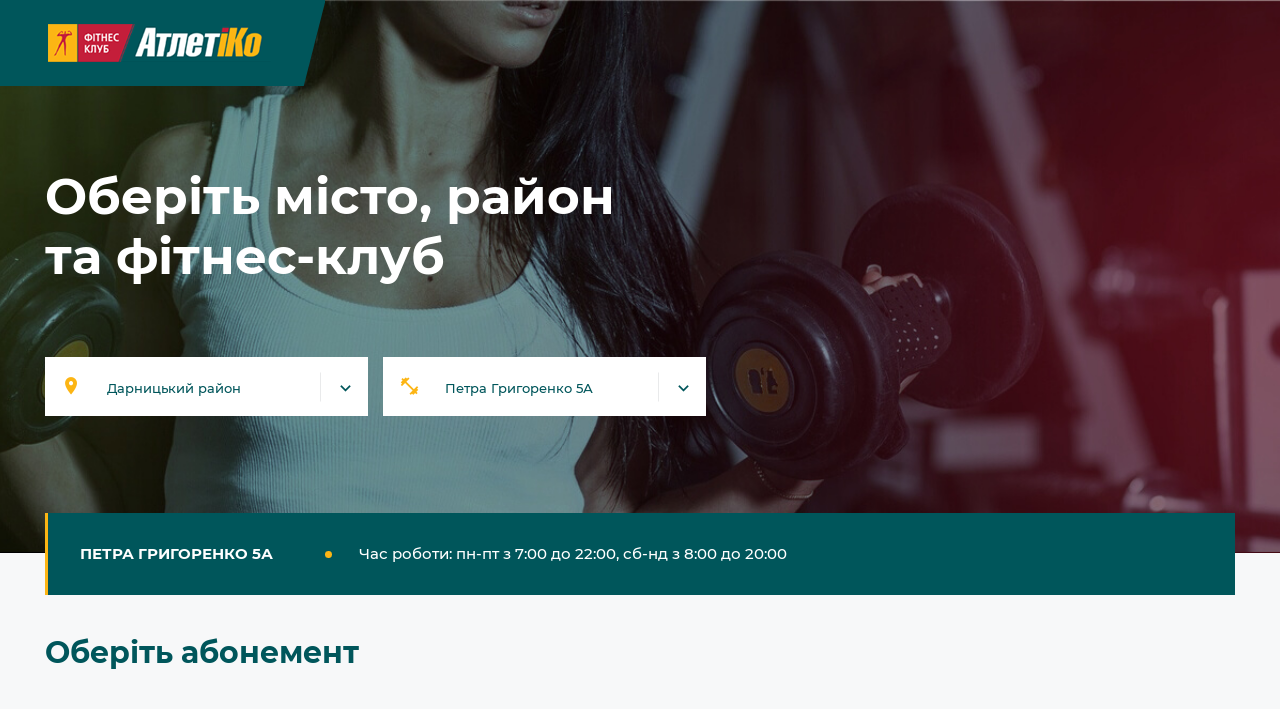

--- FILE ---
content_type: text/html; charset=utf-8
request_url: https://shop.atletiko.club/?club=petra-grigorenko-5a
body_size: 2275
content:
<!DOCTYPE html>
<html lang="uk">
  <head>
    <meta charset="utf-8">
    <meta name="viewport" content="initial-scale= 1.0, width= device-width, user-scalable=no"><!--Base-->

    
        <link
            rel="alternate"
            hreflang="uk"
            href="http://shop.atletiko.club/?club=petra-grigorenko-5a">
    
    <link
        rel="alternate"
        hreflang="x-default"
        href="http://shop.atletiko.club/?club=petra-grigorenko-5a" />











<link rel="canonical" href="http://shop.atletiko.club/?club=petra-grigorenko-5a">

<!--OpenGraph-->


<meta property="og:locale" content="uk"/>







<meta property="og:site_name" content="example.com"/>
<meta property="og:url" content="http://shop.atletiko.club/?club=petra-grigorenko-5a">



<!--Twitter card-->







<title>Atletiko</title> 
    <link rel="stylesheet" type="text/css" media="all" href="/static/js/vendor.js.css">
    <link rel="shortcut icon" href="/static/img/logo.svg" type="image/x-icon"> 
    <link rel="stylesheet" type="text/css" media="all" href="/static/css/style.css">
  </head>
  <body>
    <div class="content">
      <div id="app"> 
        <header class="header">
          <div class="g-container g-container--fit_sm-sm g-container--fit-md_md g-container--fit_lg-lg g-container--fit_xl-xl"><a class="header__logo display_block" href="/"><img src="/static/img/logo.svg" alt="AtletiKo" title=""/> </a>
          </div>
        </header> 
<filter-selects class="position_relative" image="/static/img/bg.jpg">
  <template slot="title">
    <h1 class="font-weight_bold color_white font-size_2lg font-size_xl-lg margin_bottom_lg margin_bottom_4xl-lg title-width"> Оберіть місто, район та фітнес-клуб 
    </h1>
  </template>
  <template slot="address">
    <div class="g-container g-container--space_xl g-container--space_sm-md g-container--fit_sm g-container--fit_md-md g-container--fit_lg-lg g-container--fit_xl-xl">
      <div class="address">
        <p class="address__location margin_bottom_sm-till-md">Петра Григоренко 5А
        </p>
        <p class="address__time"> Час роботи: &nbsp; 
        </p><span class="color_white">пн-пт з 7:00 до 22:00, сб-нд з 8:00 до 20:00</span> 
      </div>
    </div>
  </template>
  <template slot="section-title">
    <h2 class="font-weight_bold font-size_lg font-size_4lg-lg margin_bottom_lg margin_bottom_xl-lg"> Оберіть абонемент 
    </h2>
  </template>
  <template slot="cards">
    <div class="g-row g-row--space_xl js-card-wrapper">
      <div class="g-cell g-cols g-cols--12 g-cols--6-md g-cols--4-xl margin_bottom_lg">
        <div class="card">
          <div class="card__wrapper js-title">
            <h3 class="card__title">1 тренування
            </h3>
          </div>
          <div class="card__wrapper margin_bottom_5xl">
            <div class="g-row g-row--justify_between">
              <div class="g-cell g-cols g-cols--5 g-cols--6-sm">
                <p class="card__text color_dark">пн-пт з 7:00 до 22:00, сб-нд з 8:00 до 20:00
                </p>
              </div>
              <div class="card__border">
              </div>
              <div class="g-cell g-cols g-cols--5 g-cols--5-sm">
                <p class="card__price margin_bottom_xs">175
                </p>
                <p class="card__text color_green font-weight_bold">грн / <span class="font-weight_medium">діє 3 дні</span>
                </p>
              </div>
            </div>
          </div>
          <div class="card__button-wrapper">
            <modal-mixin component-name="phone-modal" modal-class="modal--size_md" :object-item="{id: 72, cost: 175, agreementUrl:/agreement/}">
              <template #default="{handler}">
                
                <button class="button button--color_red button--width_full" @click.prevent="handler"> ПРИДБАТИ 
                
                </button>
              </template>
            </modal-mixin>
          </div>
        </div>
      </div> 
      <div class="g-cell g-cols g-cols--12 g-cols--6-md g-cols--4-xl margin_bottom_lg">
        <div class="card">
          <div class="card__wrapper js-title">
            <h3 class="card__title">15 тренувань
            </h3>
          </div>
          <div class="card__wrapper margin_bottom_5xl">
            <div class="g-row g-row--justify_between">
              <div class="g-cell g-cols g-cols--5 g-cols--6-sm">
                <p class="card__text color_dark">пн-пт з 7:00 до 22:00, сб-нд з 8:00 до 20:00
                </p>
              </div>
              <div class="card__border">
              </div>
              <div class="g-cell g-cols g-cols--5 g-cols--5-sm">
                <p class="card__price margin_bottom_xs">950
                </p>
                <p class="card__text color_green font-weight_bold">грн / <span class="font-weight_medium">діє 1 міс</span>
                </p>
              </div>
            </div>
          </div>
          <div class="card__button-wrapper">
            <modal-mixin component-name="phone-modal" modal-class="modal--size_md" :object-item="{id: 76, cost: 950, agreementUrl:/agreement/}">
              <template #default="{handler}">
                
                <button class="button button--color_red button--width_full" @click.prevent="handler"> ПРИДБАТИ 
                
                </button>
              </template>
            </modal-mixin>
          </div>
        </div>
      </div> 
    </div>
  </template>
</filter-selects> 
        <div class="up-button" v-btn=""></div>
        <modals-container></modals-container>
      </div>
    </div> 
    <footer class="footer">
      <div class="g-container g-container--fit_sm-sm g-container--fit_md-md g-container--fit_lg-lg g-container--fit_xl-xl">
        <div class="g-row g-row--justify_center g-row--justify_between-sm g-row--align_center margin_bottom_sm">
          <div class="g-cell g-cols g-cols--12 g-cols--narrow-sm">
            <div class="footer__logo margin_bottom_xs-till-sm margin_center-till-sm"><img src="/static/img/logo.svg" alt="AtletiKo" title=""/> 
            </div>
          </div>
          <div class="g-cell margin_top_2xs-till-sm"><a class="button button--color_red button--width_pa_xs display_block margin_center-till-sm" href="/agreement/">Публічний договір</a>
          </div>
        </div>
        <div class="g-row g-row--align_start justify-center">
          <div class="g-cell g-cols g-cols--12 g-cols--narrow-sm g-cols--6-lg margin_bottom_2sm-till-lg">
            <p class="text text--center-till-sm color_gray font-size_sm line-height_md margin_bottom_sm">ТОВ «АтлетіКо» ЄДРПОУ 36411344 <br> 02232 м. Київ, пр-т. Червоної Калини 68А
            </p><a class="text text--center-till-sm display_block color_yellow font-size_sm line-height_md" href="tel:(067) 220-00-56">(067) 220-00-56</a><a class="text text--center-till-sm display_block color_yellow font-size_sm line-height_md" href="mailto:reviews.atletiko@gmail.com">reviews.atletiko@gmail.com</a>
          </div>
          <div class="g-cell g-cols g-cols--12 g-cols--narrow-sm width_md-lg">
            <div class="g-row g-row--space_sm g-row--justify_center g-row--justify_end-lg"> 
              <div class="g-cell margin_bottom_xs"> <a href="https://www.portmone.com.ua/" target="_blank"><img class="footer__payment" src="/uploads/Portmone.svg" alt="portmone" title=""/></a>
              </div>  
              <div class="g-cell margin_bottom_xs"><img class="footer__payment" src="/uploads/visa-logo.svg" alt="visa" title=""/> 
              </div>  
              <div class="g-cell margin_bottom_xs"><img class="footer__payment" src="/uploads/verified-by-visa.svg" alt="verified-by-visa" title=""/> 
              </div>  
              <div class="g-cell margin_bottom_xs"><img class="footer__payment" src="/uploads/mastercard_logo.svg" alt="mastercard" title=""/> 
              </div>  
              <div class="g-cell margin_bottom_xs"><img class="footer__payment" src="/uploads/mastercard-securecode.svg" alt="mastercard-securecode" title=""/> 
              </div>  
              <div class="g-cell margin_bottom_xs"><img class="footer__payment" src="/uploads/pcidss_logo.svg" alt="pci" title=""/> 
              </div> 
            </div>
          </div>
        </div>
        <div class="g-row g-row--justify_between margin_top_2xs">
          <div class="g-cell g-cols g-cols--12 g-cols--narrow-sm margin_bottom_2xs">
            <p class="color_gray font-size_sm text text--center-till-sm"> Copyright © atletiko.club 
            </p>
          </div>
          <div class="g-cell g-cols g-cols--12 g-cols--narrow-sm"><a class="link link--color_green font-size_sm text text--center text text--left-sm display_block" href="https://webcase.studio" target="_blank"> Developed by WebCase </a>
          </div>
        </div>
      </div>
    </footer> 
    <script src="/uk/vuejs-translatei18n.js"></script>
    <script src="/static/js/manifest.js"></script>
    <script src="/static/js/vendor.js"></script>
    <script src="/static/js/main.js"></script>
  </body>
</html>

--- FILE ---
content_type: text/css
request_url: https://shop.atletiko.club/static/css/style.css
body_size: 96184
content:
@font-face{font-family:"Material Design Icons";src:url("../fonts/materialdesignicons-webfont.eot?v=4.9.95");src:url("../fonts/materialdesignicons-webfont.eot?#iefix&v=4.9.95") format("embedded-opentype"),url("../fonts/materialdesignicons-webfont.woff2?v=4.9.95") format("woff2"),url("../fonts/materialdesignicons-webfont.woff?v=4.9.95") format("woff"),url("../fonts/materialdesignicons-webfont.ttf?v=4.9.95") format("truetype");font-weight:normal;font-style:normal}.mdi:before,.mdi-set{display:inline-block;font:normal normal normal 24px/1 "Material Design Icons";font-size:inherit;text-rendering:auto;line-height:inherit;-webkit-font-smoothing:antialiased;-moz-osx-font-smoothing:grayscale}.mdi-ab-testing:before{content:"\F001C"}.mdi-abjad-arabic:before{content:"\F0353"}.mdi-abjad-hebrew:before{content:"\F0354"}.mdi-abugida-devanagari:before{content:"\F0355"}.mdi-abugida-thai:before{content:"\F0356"}.mdi-access-point:before{content:"\F002"}.mdi-access-point-network:before{content:"\F003"}.mdi-access-point-network-off:before{content:"\FBBD"}.mdi-account:before{content:"\F004"}.mdi-account-alert:before{content:"\F005"}.mdi-account-alert-outline:before{content:"\FB2C"}.mdi-account-arrow-left:before{content:"\FB2D"}.mdi-account-arrow-left-outline:before{content:"\FB2E"}.mdi-account-arrow-right:before{content:"\FB2F"}.mdi-account-arrow-right-outline:before{content:"\FB30"}.mdi-account-badge:before{content:"\FD83"}.mdi-account-badge-alert:before{content:"\FD84"}.mdi-account-badge-alert-outline:before{content:"\FD85"}.mdi-account-badge-horizontal:before{content:"\FDF0"}.mdi-account-badge-horizontal-outline:before{content:"\FDF1"}.mdi-account-badge-outline:before{content:"\FD86"}.mdi-account-box:before{content:"\F006"}.mdi-account-box-multiple:before{content:"\F933"}.mdi-account-box-multiple-outline:before{content:"\F002C"}.mdi-account-box-outline:before{content:"\F007"}.mdi-account-cancel:before{content:"\F030A"}.mdi-account-cancel-outline:before{content:"\F030B"}.mdi-account-card-details:before{content:"\F5D2"}.mdi-account-card-details-outline:before{content:"\FD87"}.mdi-account-cash:before{content:"\F00C2"}.mdi-account-cash-outline:before{content:"\F00C3"}.mdi-account-check:before{content:"\F008"}.mdi-account-check-outline:before{content:"\FBBE"}.mdi-account-child:before{content:"\FA88"}.mdi-account-child-circle:before{content:"\FA89"}.mdi-account-child-outline:before{content:"\F00F3"}.mdi-account-circle:before{content:"\F009"}.mdi-account-circle-outline:before{content:"\FB31"}.mdi-account-clock:before{content:"\FB32"}.mdi-account-clock-outline:before{content:"\FB33"}.mdi-account-cog:before{content:"\F039B"}.mdi-account-cog-outline:before{content:"\F039C"}.mdi-account-convert:before{content:"\F00A"}.mdi-account-convert-outline:before{content:"\F032C"}.mdi-account-details:before{content:"\F631"}.mdi-account-details-outline:before{content:"\F039D"}.mdi-account-edit:before{content:"\F6BB"}.mdi-account-edit-outline:before{content:"\F001D"}.mdi-account-group:before{content:"\F848"}.mdi-account-group-outline:before{content:"\FB34"}.mdi-account-heart:before{content:"\F898"}.mdi-account-heart-outline:before{content:"\FBBF"}.mdi-account-key:before{content:"\F00B"}.mdi-account-key-outline:before{content:"\FBC0"}.mdi-account-lock:before{content:"\F0189"}.mdi-account-lock-outline:before{content:"\F018A"}.mdi-account-minus:before{content:"\F00D"}.mdi-account-minus-outline:before{content:"\FAEB"}.mdi-account-multiple:before{content:"\F00E"}.mdi-account-multiple-check:before{content:"\F8C4"}.mdi-account-multiple-check-outline:before{content:"\F0229"}.mdi-account-multiple-minus:before{content:"\F5D3"}.mdi-account-multiple-minus-outline:before{content:"\FBC1"}.mdi-account-multiple-outline:before{content:"\F00F"}.mdi-account-multiple-plus:before{content:"\F010"}.mdi-account-multiple-plus-outline:before{content:"\F7FF"}.mdi-account-multiple-remove:before{content:"\F0235"}.mdi-account-multiple-remove-outline:before{content:"\F0236"}.mdi-account-network:before{content:"\F011"}.mdi-account-network-outline:before{content:"\FBC2"}.mdi-account-off:before{content:"\F012"}.mdi-account-off-outline:before{content:"\FBC3"}.mdi-account-outline:before{content:"\F013"}.mdi-account-plus:before{content:"\F014"}.mdi-account-plus-outline:before{content:"\F800"}.mdi-account-question:before{content:"\FB35"}.mdi-account-question-outline:before{content:"\FB36"}.mdi-account-remove:before{content:"\F015"}.mdi-account-remove-outline:before{content:"\FAEC"}.mdi-account-search:before{content:"\F016"}.mdi-account-search-outline:before{content:"\F934"}.mdi-account-settings:before{content:"\F630"}.mdi-account-settings-outline:before{content:"\F00F4"}.mdi-account-star:before{content:"\F017"}.mdi-account-star-outline:before{content:"\FBC4"}.mdi-account-supervisor:before{content:"\FA8A"}.mdi-account-supervisor-circle:before{content:"\FA8B"}.mdi-account-supervisor-outline:before{content:"\F0158"}.mdi-account-switch:before{content:"\F019"}.mdi-account-tie:before{content:"\FCBF"}.mdi-account-tie-outline:before{content:"\F00F5"}.mdi-account-tie-voice:before{content:"\F0333"}.mdi-account-tie-voice-off:before{content:"\F0335"}.mdi-account-tie-voice-off-outline:before{content:"\F0336"}.mdi-account-tie-voice-outline:before{content:"\F0334"}.mdi-accusoft:before{content:"\F849"}.mdi-adjust:before{content:"\F01A"}.mdi-adobe:before{content:"\F935"}.mdi-adobe-acrobat:before{content:"\FFBD"}.mdi-air-conditioner:before{content:"\F01B"}.mdi-air-filter:before{content:"\FD1F"}.mdi-air-horn:before{content:"\FD88"}.mdi-air-humidifier:before{content:"\F00C4"}.mdi-air-purifier:before{content:"\FD20"}.mdi-airbag:before{content:"\FBC5"}.mdi-airballoon:before{content:"\F01C"}.mdi-airballoon-outline:before{content:"\F002D"}.mdi-airplane:before{content:"\F01D"}.mdi-airplane-landing:before{content:"\F5D4"}.mdi-airplane-off:before{content:"\F01E"}.mdi-airplane-takeoff:before{content:"\F5D5"}.mdi-airplay:before{content:"\F01F"}.mdi-airport:before{content:"\F84A"}.mdi-alarm:before{content:"\F020"}.mdi-alarm-bell:before{content:"\F78D"}.mdi-alarm-check:before{content:"\F021"}.mdi-alarm-light:before{content:"\F78E"}.mdi-alarm-light-outline:before{content:"\FBC6"}.mdi-alarm-multiple:before{content:"\F022"}.mdi-alarm-note:before{content:"\FE8E"}.mdi-alarm-note-off:before{content:"\FE8F"}.mdi-alarm-off:before{content:"\F023"}.mdi-alarm-plus:before{content:"\F024"}.mdi-alarm-snooze:before{content:"\F68D"}.mdi-album:before{content:"\F025"}.mdi-alert:before{content:"\F026"}.mdi-alert-box:before{content:"\F027"}.mdi-alert-box-outline:before{content:"\FCC0"}.mdi-alert-circle:before{content:"\F028"}.mdi-alert-circle-check:before{content:"\F0218"}.mdi-alert-circle-check-outline:before{content:"\F0219"}.mdi-alert-circle-outline:before{content:"\F5D6"}.mdi-alert-decagram:before{content:"\F6BC"}.mdi-alert-decagram-outline:before{content:"\FCC1"}.mdi-alert-octagon:before{content:"\F029"}.mdi-alert-octagon-outline:before{content:"\FCC2"}.mdi-alert-octagram:before{content:"\F766"}.mdi-alert-octagram-outline:before{content:"\FCC3"}.mdi-alert-outline:before{content:"\F02A"}.mdi-alert-rhombus:before{content:"\F01F9"}.mdi-alert-rhombus-outline:before{content:"\F01FA"}.mdi-alien:before{content:"\F899"}.mdi-alien-outline:before{content:"\F00F6"}.mdi-align-horizontal-center:before{content:"\F01EE"}.mdi-align-horizontal-left:before{content:"\F01ED"}.mdi-align-horizontal-right:before{content:"\F01EF"}.mdi-align-vertical-bottom:before{content:"\F01F0"}.mdi-align-vertical-center:before{content:"\F01F1"}.mdi-align-vertical-top:before{content:"\F01F2"}.mdi-all-inclusive:before{content:"\F6BD"}.mdi-allergy:before{content:"\F0283"}.mdi-alpha:before{content:"\F02B"}.mdi-alpha-a:before{content:"\41"}.mdi-alpha-a-box:before{content:"\FAED"}.mdi-alpha-a-box-outline:before{content:"\FBC7"}.mdi-alpha-a-circle:before{content:"\FBC8"}.mdi-alpha-a-circle-outline:before{content:"\FBC9"}.mdi-alpha-b:before{content:"\42"}.mdi-alpha-b-box:before{content:"\FAEE"}.mdi-alpha-b-box-outline:before{content:"\FBCA"}.mdi-alpha-b-circle:before{content:"\FBCB"}.mdi-alpha-b-circle-outline:before{content:"\FBCC"}.mdi-alpha-c:before{content:"\43"}.mdi-alpha-c-box:before{content:"\FAEF"}.mdi-alpha-c-box-outline:before{content:"\FBCD"}.mdi-alpha-c-circle:before{content:"\FBCE"}.mdi-alpha-c-circle-outline:before{content:"\FBCF"}.mdi-alpha-d:before{content:"\44"}.mdi-alpha-d-box:before{content:"\FAF0"}.mdi-alpha-d-box-outline:before{content:"\FBD0"}.mdi-alpha-d-circle:before{content:"\FBD1"}.mdi-alpha-d-circle-outline:before{content:"\FBD2"}.mdi-alpha-e:before{content:"\45"}.mdi-alpha-e-box:before{content:"\FAF1"}.mdi-alpha-e-box-outline:before{content:"\FBD3"}.mdi-alpha-e-circle:before{content:"\FBD4"}.mdi-alpha-e-circle-outline:before{content:"\FBD5"}.mdi-alpha-f:before{content:"\46"}.mdi-alpha-f-box:before{content:"\FAF2"}.mdi-alpha-f-box-outline:before{content:"\FBD6"}.mdi-alpha-f-circle:before{content:"\FBD7"}.mdi-alpha-f-circle-outline:before{content:"\FBD8"}.mdi-alpha-g:before{content:"\47"}.mdi-alpha-g-box:before{content:"\FAF3"}.mdi-alpha-g-box-outline:before{content:"\FBD9"}.mdi-alpha-g-circle:before{content:"\FBDA"}.mdi-alpha-g-circle-outline:before{content:"\FBDB"}.mdi-alpha-h:before{content:"\48"}.mdi-alpha-h-box:before{content:"\FAF4"}.mdi-alpha-h-box-outline:before{content:"\FBDC"}.mdi-alpha-h-circle:before{content:"\FBDD"}.mdi-alpha-h-circle-outline:before{content:"\FBDE"}.mdi-alpha-i:before{content:"\49"}.mdi-alpha-i-box:before{content:"\FAF5"}.mdi-alpha-i-box-outline:before{content:"\FBDF"}.mdi-alpha-i-circle:before{content:"\FBE0"}.mdi-alpha-i-circle-outline:before{content:"\FBE1"}.mdi-alpha-j:before{content:"\4A"}.mdi-alpha-j-box:before{content:"\FAF6"}.mdi-alpha-j-box-outline:before{content:"\FBE2"}.mdi-alpha-j-circle:before{content:"\FBE3"}.mdi-alpha-j-circle-outline:before{content:"\FBE4"}.mdi-alpha-k:before{content:"\4B"}.mdi-alpha-k-box:before{content:"\FAF7"}.mdi-alpha-k-box-outline:before{content:"\FBE5"}.mdi-alpha-k-circle:before{content:"\FBE6"}.mdi-alpha-k-circle-outline:before{content:"\FBE7"}.mdi-alpha-l:before{content:"\4C"}.mdi-alpha-l-box:before{content:"\FAF8"}.mdi-alpha-l-box-outline:before{content:"\FBE8"}.mdi-alpha-l-circle:before{content:"\FBE9"}.mdi-alpha-l-circle-outline:before{content:"\FBEA"}.mdi-alpha-m:before{content:"\4D"}.mdi-alpha-m-box:before{content:"\FAF9"}.mdi-alpha-m-box-outline:before{content:"\FBEB"}.mdi-alpha-m-circle:before{content:"\FBEC"}.mdi-alpha-m-circle-outline:before{content:"\FBED"}.mdi-alpha-n:before{content:"\4E"}.mdi-alpha-n-box:before{content:"\FAFA"}.mdi-alpha-n-box-outline:before{content:"\FBEE"}.mdi-alpha-n-circle:before{content:"\FBEF"}.mdi-alpha-n-circle-outline:before{content:"\FBF0"}.mdi-alpha-o:before{content:"\4F"}.mdi-alpha-o-box:before{content:"\FAFB"}.mdi-alpha-o-box-outline:before{content:"\FBF1"}.mdi-alpha-o-circle:before{content:"\FBF2"}.mdi-alpha-o-circle-outline:before{content:"\FBF3"}.mdi-alpha-p:before{content:"\50"}.mdi-alpha-p-box:before{content:"\FAFC"}.mdi-alpha-p-box-outline:before{content:"\FBF4"}.mdi-alpha-p-circle:before{content:"\FBF5"}.mdi-alpha-p-circle-outline:before{content:"\FBF6"}.mdi-alpha-q:before{content:"\51"}.mdi-alpha-q-box:before{content:"\FAFD"}.mdi-alpha-q-box-outline:before{content:"\FBF7"}.mdi-alpha-q-circle:before{content:"\FBF8"}.mdi-alpha-q-circle-outline:before{content:"\FBF9"}.mdi-alpha-r:before{content:"\52"}.mdi-alpha-r-box:before{content:"\FAFE"}.mdi-alpha-r-box-outline:before{content:"\FBFA"}.mdi-alpha-r-circle:before{content:"\FBFB"}.mdi-alpha-r-circle-outline:before{content:"\FBFC"}.mdi-alpha-s:before{content:"\53"}.mdi-alpha-s-box:before{content:"\FAFF"}.mdi-alpha-s-box-outline:before{content:"\FBFD"}.mdi-alpha-s-circle:before{content:"\FBFE"}.mdi-alpha-s-circle-outline:before{content:"\FBFF"}.mdi-alpha-t:before{content:"\54"}.mdi-alpha-t-box:before{content:"\FB00"}.mdi-alpha-t-box-outline:before{content:"\FC00"}.mdi-alpha-t-circle:before{content:"\FC01"}.mdi-alpha-t-circle-outline:before{content:"\FC02"}.mdi-alpha-u:before{content:"\55"}.mdi-alpha-u-box:before{content:"\FB01"}.mdi-alpha-u-box-outline:before{content:"\FC03"}.mdi-alpha-u-circle:before{content:"\FC04"}.mdi-alpha-u-circle-outline:before{content:"\FC05"}.mdi-alpha-v:before{content:"\56"}.mdi-alpha-v-box:before{content:"\FB02"}.mdi-alpha-v-box-outline:before{content:"\FC06"}.mdi-alpha-v-circle:before{content:"\FC07"}.mdi-alpha-v-circle-outline:before{content:"\FC08"}.mdi-alpha-w:before{content:"\57"}.mdi-alpha-w-box:before{content:"\FB03"}.mdi-alpha-w-box-outline:before{content:"\FC09"}.mdi-alpha-w-circle:before{content:"\FC0A"}.mdi-alpha-w-circle-outline:before{content:"\FC0B"}.mdi-alpha-x:before{content:"\58"}.mdi-alpha-x-box:before{content:"\FB04"}.mdi-alpha-x-box-outline:before{content:"\FC0C"}.mdi-alpha-x-circle:before{content:"\FC0D"}.mdi-alpha-x-circle-outline:before{content:"\FC0E"}.mdi-alpha-y:before{content:"\59"}.mdi-alpha-y-box:before{content:"\FB05"}.mdi-alpha-y-box-outline:before{content:"\FC0F"}.mdi-alpha-y-circle:before{content:"\FC10"}.mdi-alpha-y-circle-outline:before{content:"\FC11"}.mdi-alpha-z:before{content:"\5A"}.mdi-alpha-z-box:before{content:"\FB06"}.mdi-alpha-z-box-outline:before{content:"\FC12"}.mdi-alpha-z-circle:before{content:"\FC13"}.mdi-alpha-z-circle-outline:before{content:"\FC14"}.mdi-alphabet-aurebesh:before{content:"\F0357"}.mdi-alphabet-cyrillic:before{content:"\F0358"}.mdi-alphabet-greek:before{content:"\F0359"}.mdi-alphabet-latin:before{content:"\F035A"}.mdi-alphabet-piqad:before{content:"\F035B"}.mdi-alphabet-tengwar:before{content:"\F0362"}.mdi-alphabetical:before{content:"\F02C"}.mdi-alphabetical-off:before{content:"\F002E"}.mdi-alphabetical-variant:before{content:"\F002F"}.mdi-alphabetical-variant-off:before{content:"\F0030"}.mdi-altimeter:before{content:"\F5D7"}.mdi-amazon:before{content:"\F02D"}.mdi-amazon-alexa:before{content:"\F8C5"}.mdi-amazon-drive:before{content:"\F02E"}.mdi-ambulance:before{content:"\F02F"}.mdi-ammunition:before{content:"\FCC4"}.mdi-ampersand:before{content:"\FA8C"}.mdi-amplifier:before{content:"\F030"}.mdi-amplifier-off:before{content:"\F01E0"}.mdi-anchor:before{content:"\F031"}.mdi-android:before{content:"\F032"}.mdi-android-auto:before{content:"\FA8D"}.mdi-android-debug-bridge:before{content:"\F033"}.mdi-android-head:before{content:"\F78F"}.mdi-android-messages:before{content:"\FD21"}.mdi-android-studio:before{content:"\F034"}.mdi-angle-acute:before{content:"\F936"}.mdi-angle-obtuse:before{content:"\F937"}.mdi-angle-right:before{content:"\F938"}.mdi-angular:before{content:"\F6B1"}.mdi-angularjs:before{content:"\F6BE"}.mdi-animation:before{content:"\F5D8"}.mdi-animation-outline:before{content:"\FA8E"}.mdi-animation-play:before{content:"\F939"}.mdi-animation-play-outline:before{content:"\FA8F"}.mdi-ansible:before{content:"\F00C5"}.mdi-antenna:before{content:"\F0144"}.mdi-anvil:before{content:"\F89A"}.mdi-apache-kafka:before{content:"\F0031"}.mdi-api:before{content:"\F00C6"}.mdi-api-off:before{content:"\F0282"}.mdi-apple:before{content:"\F035"}.mdi-apple-finder:before{content:"\F036"}.mdi-apple-icloud:before{content:"\F038"}.mdi-apple-ios:before{content:"\F037"}.mdi-apple-keyboard-caps:before{content:"\F632"}.mdi-apple-keyboard-command:before{content:"\F633"}.mdi-apple-keyboard-control:before{content:"\F634"}.mdi-apple-keyboard-option:before{content:"\F635"}.mdi-apple-keyboard-shift:before{content:"\F636"}.mdi-apple-safari:before{content:"\F039"}.mdi-application:before{content:"\F614"}.mdi-application-export:before{content:"\FD89"}.mdi-application-import:before{content:"\FD8A"}.mdi-approximately-equal:before{content:"\FFBE"}.mdi-approximately-equal-box:before{content:"\FFBF"}.mdi-apps:before{content:"\F03B"}.mdi-apps-box:before{content:"\FD22"}.mdi-arch:before{content:"\F8C6"}.mdi-archive:before{content:"\F03C"}.mdi-archive-arrow-down:before{content:"\F0284"}.mdi-archive-arrow-down-outline:before{content:"\F0285"}.mdi-archive-arrow-up:before{content:"\F0286"}.mdi-archive-arrow-up-outline:before{content:"\F0287"}.mdi-archive-outline:before{content:"\F0239"}.mdi-arm-flex:before{content:"\F008F"}.mdi-arm-flex-outline:before{content:"\F0090"}.mdi-arrange-bring-forward:before{content:"\F03D"}.mdi-arrange-bring-to-front:before{content:"\F03E"}.mdi-arrange-send-backward:before{content:"\F03F"}.mdi-arrange-send-to-back:before{content:"\F040"}.mdi-arrow-all:before{content:"\F041"}.mdi-arrow-bottom-left:before{content:"\F042"}.mdi-arrow-bottom-left-bold-outline:before{content:"\F9B6"}.mdi-arrow-bottom-left-thick:before{content:"\F9B7"}.mdi-arrow-bottom-right:before{content:"\F043"}.mdi-arrow-bottom-right-bold-outline:before{content:"\F9B8"}.mdi-arrow-bottom-right-thick:before{content:"\F9B9"}.mdi-arrow-collapse:before{content:"\F615"}.mdi-arrow-collapse-all:before{content:"\F044"}.mdi-arrow-collapse-down:before{content:"\F791"}.mdi-arrow-collapse-horizontal:before{content:"\F84B"}.mdi-arrow-collapse-left:before{content:"\F792"}.mdi-arrow-collapse-right:before{content:"\F793"}.mdi-arrow-collapse-up:before{content:"\F794"}.mdi-arrow-collapse-vertical:before{content:"\F84C"}.mdi-arrow-decision:before{content:"\F9BA"}.mdi-arrow-decision-auto:before{content:"\F9BB"}.mdi-arrow-decision-auto-outline:before{content:"\F9BC"}.mdi-arrow-decision-outline:before{content:"\F9BD"}.mdi-arrow-down:before{content:"\F045"}.mdi-arrow-down-bold:before{content:"\F72D"}.mdi-arrow-down-bold-box:before{content:"\F72E"}.mdi-arrow-down-bold-box-outline:before{content:"\F72F"}.mdi-arrow-down-bold-circle:before{content:"\F047"}.mdi-arrow-down-bold-circle-outline:before{content:"\F048"}.mdi-arrow-down-bold-hexagon-outline:before{content:"\F049"}.mdi-arrow-down-bold-outline:before{content:"\F9BE"}.mdi-arrow-down-box:before{content:"\F6BF"}.mdi-arrow-down-circle:before{content:"\FCB7"}.mdi-arrow-down-circle-outline:before{content:"\FCB8"}.mdi-arrow-down-drop-circle:before{content:"\F04A"}.mdi-arrow-down-drop-circle-outline:before{content:"\F04B"}.mdi-arrow-down-thick:before{content:"\F046"}.mdi-arrow-expand:before{content:"\F616"}.mdi-arrow-expand-all:before{content:"\F04C"}.mdi-arrow-expand-down:before{content:"\F795"}.mdi-arrow-expand-horizontal:before{content:"\F84D"}.mdi-arrow-expand-left:before{content:"\F796"}.mdi-arrow-expand-right:before{content:"\F797"}.mdi-arrow-expand-up:before{content:"\F798"}.mdi-arrow-expand-vertical:before{content:"\F84E"}.mdi-arrow-horizontal-lock:before{content:"\F0186"}.mdi-arrow-left:before{content:"\F04D"}.mdi-arrow-left-bold:before{content:"\F730"}.mdi-arrow-left-bold-box:before{content:"\F731"}.mdi-arrow-left-bold-box-outline:before{content:"\F732"}.mdi-arrow-left-bold-circle:before{content:"\F04F"}.mdi-arrow-left-bold-circle-outline:before{content:"\F050"}.mdi-arrow-left-bold-hexagon-outline:before{content:"\F051"}.mdi-arrow-left-bold-outline:before{content:"\F9BF"}.mdi-arrow-left-box:before{content:"\F6C0"}.mdi-arrow-left-circle:before{content:"\FCB9"}.mdi-arrow-left-circle-outline:before{content:"\FCBA"}.mdi-arrow-left-drop-circle:before{content:"\F052"}.mdi-arrow-left-drop-circle-outline:before{content:"\F053"}.mdi-arrow-left-right:before{content:"\FE90"}.mdi-arrow-left-right-bold:before{content:"\FE91"}.mdi-arrow-left-right-bold-outline:before{content:"\F9C0"}.mdi-arrow-left-thick:before{content:"\F04E"}.mdi-arrow-right:before{content:"\F054"}.mdi-arrow-right-bold:before{content:"\F733"}.mdi-arrow-right-bold-box:before{content:"\F734"}.mdi-arrow-right-bold-box-outline:before{content:"\F735"}.mdi-arrow-right-bold-circle:before{content:"\F056"}.mdi-arrow-right-bold-circle-outline:before{content:"\F057"}.mdi-arrow-right-bold-hexagon-outline:before{content:"\F058"}.mdi-arrow-right-bold-outline:before{content:"\F9C1"}.mdi-arrow-right-box:before{content:"\F6C1"}.mdi-arrow-right-circle:before{content:"\FCBB"}.mdi-arrow-right-circle-outline:before{content:"\FCBC"}.mdi-arrow-right-drop-circle:before{content:"\F059"}.mdi-arrow-right-drop-circle-outline:before{content:"\F05A"}.mdi-arrow-right-thick:before{content:"\F055"}.mdi-arrow-split-horizontal:before{content:"\F93A"}.mdi-arrow-split-vertical:before{content:"\F93B"}.mdi-arrow-top-left:before{content:"\F05B"}.mdi-arrow-top-left-bold-outline:before{content:"\F9C2"}.mdi-arrow-top-left-bottom-right:before{content:"\FE92"}.mdi-arrow-top-left-bottom-right-bold:before{content:"\FE93"}.mdi-arrow-top-left-thick:before{content:"\F9C3"}.mdi-arrow-top-right:before{content:"\F05C"}.mdi-arrow-top-right-bold-outline:before{content:"\F9C4"}.mdi-arrow-top-right-bottom-left:before{content:"\FE94"}.mdi-arrow-top-right-bottom-left-bold:before{content:"\FE95"}.mdi-arrow-top-right-thick:before{content:"\F9C5"}.mdi-arrow-up:before{content:"\F05D"}.mdi-arrow-up-bold:before{content:"\F736"}.mdi-arrow-up-bold-box:before{content:"\F737"}.mdi-arrow-up-bold-box-outline:before{content:"\F738"}.mdi-arrow-up-bold-circle:before{content:"\F05F"}.mdi-arrow-up-bold-circle-outline:before{content:"\F060"}.mdi-arrow-up-bold-hexagon-outline:before{content:"\F061"}.mdi-arrow-up-bold-outline:before{content:"\F9C6"}.mdi-arrow-up-box:before{content:"\F6C2"}.mdi-arrow-up-circle:before{content:"\FCBD"}.mdi-arrow-up-circle-outline:before{content:"\FCBE"}.mdi-arrow-up-down:before{content:"\FE96"}.mdi-arrow-up-down-bold:before{content:"\FE97"}.mdi-arrow-up-down-bold-outline:before{content:"\F9C7"}.mdi-arrow-up-drop-circle:before{content:"\F062"}.mdi-arrow-up-drop-circle-outline:before{content:"\F063"}.mdi-arrow-up-thick:before{content:"\F05E"}.mdi-arrow-vertical-lock:before{content:"\F0187"}.mdi-artist:before{content:"\F802"}.mdi-artist-outline:before{content:"\FCC5"}.mdi-artstation:before{content:"\FB37"}.mdi-aspect-ratio:before{content:"\FA23"}.mdi-assistant:before{content:"\F064"}.mdi-asterisk:before{content:"\F6C3"}.mdi-at:before{content:"\F065"}.mdi-atlassian:before{content:"\F803"}.mdi-atm:before{content:"\FD23"}.mdi-atom:before{content:"\F767"}.mdi-atom-variant:before{content:"\FE98"}.mdi-attachment:before{content:"\F066"}.mdi-audio-video:before{content:"\F93C"}.mdi-audio-video-off:before{content:"\F01E1"}.mdi-audiobook:before{content:"\F067"}.mdi-augmented-reality:before{content:"\F84F"}.mdi-auto-download:before{content:"\F03A9"}.mdi-auto-fix:before{content:"\F068"}.mdi-auto-upload:before{content:"\F069"}.mdi-autorenew:before{content:"\F06A"}.mdi-av-timer:before{content:"\F06B"}.mdi-aws:before{content:"\FDF2"}.mdi-axe:before{content:"\F8C7"}.mdi-axis:before{content:"\FD24"}.mdi-axis-arrow:before{content:"\FD25"}.mdi-axis-arrow-lock:before{content:"\FD26"}.mdi-axis-lock:before{content:"\FD27"}.mdi-axis-x-arrow:before{content:"\FD28"}.mdi-axis-x-arrow-lock:before{content:"\FD29"}.mdi-axis-x-rotate-clockwise:before{content:"\FD2A"}.mdi-axis-x-rotate-counterclockwise:before{content:"\FD2B"}.mdi-axis-x-y-arrow-lock:before{content:"\FD2C"}.mdi-axis-y-arrow:before{content:"\FD2D"}.mdi-axis-y-arrow-lock:before{content:"\FD2E"}.mdi-axis-y-rotate-clockwise:before{content:"\FD2F"}.mdi-axis-y-rotate-counterclockwise:before{content:"\FD30"}.mdi-axis-z-arrow:before{content:"\FD31"}.mdi-axis-z-arrow-lock:before{content:"\FD32"}.mdi-axis-z-rotate-clockwise:before{content:"\FD33"}.mdi-axis-z-rotate-counterclockwise:before{content:"\FD34"}.mdi-azure:before{content:"\F804"}.mdi-azure-devops:before{content:"\F0091"}.mdi-babel:before{content:"\FA24"}.mdi-baby:before{content:"\F06C"}.mdi-baby-bottle:before{content:"\FF56"}.mdi-baby-bottle-outline:before{content:"\FF57"}.mdi-baby-carriage:before{content:"\F68E"}.mdi-baby-carriage-off:before{content:"\FFC0"}.mdi-baby-face:before{content:"\FE99"}.mdi-baby-face-outline:before{content:"\FE9A"}.mdi-backburger:before{content:"\F06D"}.mdi-backspace:before{content:"\F06E"}.mdi-backspace-outline:before{content:"\FB38"}.mdi-backspace-reverse:before{content:"\FE9B"}.mdi-backspace-reverse-outline:before{content:"\FE9C"}.mdi-backup-restore:before{content:"\F06F"}.mdi-bacteria:before{content:"\FEF2"}.mdi-bacteria-outline:before{content:"\FEF3"}.mdi-badminton:before{content:"\F850"}.mdi-bag-carry-on:before{content:"\FF58"}.mdi-bag-carry-on-check:before{content:"\FD41"}.mdi-bag-carry-on-off:before{content:"\FF59"}.mdi-bag-checked:before{content:"\FF5A"}.mdi-bag-personal:before{content:"\FDF3"}.mdi-bag-personal-off:before{content:"\FDF4"}.mdi-bag-personal-off-outline:before{content:"\FDF5"}.mdi-bag-personal-outline:before{content:"\FDF6"}.mdi-baguette:before{content:"\FF5B"}.mdi-balloon:before{content:"\FA25"}.mdi-ballot:before{content:"\F9C8"}.mdi-ballot-outline:before{content:"\F9C9"}.mdi-ballot-recount:before{content:"\FC15"}.mdi-ballot-recount-outline:before{content:"\FC16"}.mdi-bandage:before{content:"\FD8B"}.mdi-bandcamp:before{content:"\F674"}.mdi-bank:before{content:"\F070"}.mdi-bank-minus:before{content:"\FD8C"}.mdi-bank-outline:before{content:"\FE9D"}.mdi-bank-plus:before{content:"\FD8D"}.mdi-bank-remove:before{content:"\FD8E"}.mdi-bank-transfer:before{content:"\FA26"}.mdi-bank-transfer-in:before{content:"\FA27"}.mdi-bank-transfer-out:before{content:"\FA28"}.mdi-barcode:before{content:"\F071"}.mdi-barcode-off:before{content:"\F0261"}.mdi-barcode-scan:before{content:"\F072"}.mdi-barley:before{content:"\F073"}.mdi-barley-off:before{content:"\FB39"}.mdi-barn:before{content:"\FB3A"}.mdi-barrel:before{content:"\F074"}.mdi-baseball:before{content:"\F851"}.mdi-baseball-bat:before{content:"\F852"}.mdi-basecamp:before{content:"\F075"}.mdi-bash:before{content:"\F01AE"}.mdi-basket:before{content:"\F076"}.mdi-basket-fill:before{content:"\F077"}.mdi-basket-outline:before{content:"\F01AC"}.mdi-basket-unfill:before{content:"\F078"}.mdi-basketball:before{content:"\F805"}.mdi-basketball-hoop:before{content:"\FC17"}.mdi-basketball-hoop-outline:before{content:"\FC18"}.mdi-bat:before{content:"\FB3B"}.mdi-battery:before{content:"\F079"}.mdi-battery-10:before{content:"\F07A"}.mdi-battery-10-bluetooth:before{content:"\F93D"}.mdi-battery-20:before{content:"\F07B"}.mdi-battery-20-bluetooth:before{content:"\F93E"}.mdi-battery-30:before{content:"\F07C"}.mdi-battery-30-bluetooth:before{content:"\F93F"}.mdi-battery-40:before{content:"\F07D"}.mdi-battery-40-bluetooth:before{content:"\F940"}.mdi-battery-50:before{content:"\F07E"}.mdi-battery-50-bluetooth:before{content:"\F941"}.mdi-battery-60:before{content:"\F07F"}.mdi-battery-60-bluetooth:before{content:"\F942"}.mdi-battery-70:before{content:"\F080"}.mdi-battery-70-bluetooth:before{content:"\F943"}.mdi-battery-80:before{content:"\F081"}.mdi-battery-80-bluetooth:before{content:"\F944"}.mdi-battery-90:before{content:"\F082"}.mdi-battery-90-bluetooth:before{content:"\F945"}.mdi-battery-alert:before{content:"\F083"}.mdi-battery-alert-bluetooth:before{content:"\F946"}.mdi-battery-alert-variant:before{content:"\F00F7"}.mdi-battery-alert-variant-outline:before{content:"\F00F8"}.mdi-battery-bluetooth:before{content:"\F947"}.mdi-battery-bluetooth-variant:before{content:"\F948"}.mdi-battery-charging:before{content:"\F084"}.mdi-battery-charging-10:before{content:"\F89B"}.mdi-battery-charging-100:before{content:"\F085"}.mdi-battery-charging-20:before{content:"\F086"}.mdi-battery-charging-30:before{content:"\F087"}.mdi-battery-charging-40:before{content:"\F088"}.mdi-battery-charging-50:before{content:"\F89C"}.mdi-battery-charging-60:before{content:"\F089"}.mdi-battery-charging-70:before{content:"\F89D"}.mdi-battery-charging-80:before{content:"\F08A"}.mdi-battery-charging-90:before{content:"\F08B"}.mdi-battery-charging-high:before{content:"\F02D1"}.mdi-battery-charging-low:before{content:"\F02CF"}.mdi-battery-charging-medium:before{content:"\F02D0"}.mdi-battery-charging-outline:before{content:"\F89E"}.mdi-battery-charging-wireless:before{content:"\F806"}.mdi-battery-charging-wireless-10:before{content:"\F807"}.mdi-battery-charging-wireless-20:before{content:"\F808"}.mdi-battery-charging-wireless-30:before{content:"\F809"}.mdi-battery-charging-wireless-40:before{content:"\F80A"}.mdi-battery-charging-wireless-50:before{content:"\F80B"}.mdi-battery-charging-wireless-60:before{content:"\F80C"}.mdi-battery-charging-wireless-70:before{content:"\F80D"}.mdi-battery-charging-wireless-80:before{content:"\F80E"}.mdi-battery-charging-wireless-90:before{content:"\F80F"}.mdi-battery-charging-wireless-alert:before{content:"\F810"}.mdi-battery-charging-wireless-outline:before{content:"\F811"}.mdi-battery-heart:before{content:"\F023A"}.mdi-battery-heart-outline:before{content:"\F023B"}.mdi-battery-heart-variant:before{content:"\F023C"}.mdi-battery-high:before{content:"\F02CE"}.mdi-battery-low:before{content:"\F02CC"}.mdi-battery-medium:before{content:"\F02CD"}.mdi-battery-minus:before{content:"\F08C"}.mdi-battery-negative:before{content:"\F08D"}.mdi-battery-off:before{content:"\F0288"}.mdi-battery-off-outline:before{content:"\F0289"}.mdi-battery-outline:before{content:"\F08E"}.mdi-battery-plus:before{content:"\F08F"}.mdi-battery-positive:before{content:"\F090"}.mdi-battery-unknown:before{content:"\F091"}.mdi-battery-unknown-bluetooth:before{content:"\F949"}.mdi-battlenet:before{content:"\FB3C"}.mdi-beach:before{content:"\F092"}.mdi-beaker:before{content:"\FCC6"}.mdi-beaker-alert:before{content:"\F0254"}.mdi-beaker-alert-outline:before{content:"\F0255"}.mdi-beaker-check:before{content:"\F0256"}.mdi-beaker-check-outline:before{content:"\F0257"}.mdi-beaker-minus:before{content:"\F0258"}.mdi-beaker-minus-outline:before{content:"\F0259"}.mdi-beaker-outline:before{content:"\F68F"}.mdi-beaker-plus:before{content:"\F025A"}.mdi-beaker-plus-outline:before{content:"\F025B"}.mdi-beaker-question:before{content:"\F025C"}.mdi-beaker-question-outline:before{content:"\F025D"}.mdi-beaker-remove:before{content:"\F025E"}.mdi-beaker-remove-outline:before{content:"\F025F"}.mdi-beats:before{content:"\F097"}.mdi-bed-double:before{content:"\F0092"}.mdi-bed-double-outline:before{content:"\F0093"}.mdi-bed-empty:before{content:"\F89F"}.mdi-bed-king:before{content:"\F0094"}.mdi-bed-king-outline:before{content:"\F0095"}.mdi-bed-queen:before{content:"\F0096"}.mdi-bed-queen-outline:before{content:"\F0097"}.mdi-bed-single:before{content:"\F0098"}.mdi-bed-single-outline:before{content:"\F0099"}.mdi-bee:before{content:"\FFC1"}.mdi-bee-flower:before{content:"\FFC2"}.mdi-beehive-outline:before{content:"\F00F9"}.mdi-beer:before{content:"\F098"}.mdi-beer-outline:before{content:"\F0337"}.mdi-behance:before{content:"\F099"}.mdi-bell:before{content:"\F09A"}.mdi-bell-alert:before{content:"\FD35"}.mdi-bell-alert-outline:before{content:"\FE9E"}.mdi-bell-check:before{content:"\F0210"}.mdi-bell-check-outline:before{content:"\F0211"}.mdi-bell-circle:before{content:"\FD36"}.mdi-bell-circle-outline:before{content:"\FD37"}.mdi-bell-off:before{content:"\F09B"}.mdi-bell-off-outline:before{content:"\FA90"}.mdi-bell-outline:before{content:"\F09C"}.mdi-bell-plus:before{content:"\F09D"}.mdi-bell-plus-outline:before{content:"\FA91"}.mdi-bell-ring:before{content:"\F09E"}.mdi-bell-ring-outline:before{content:"\F09F"}.mdi-bell-sleep:before{content:"\F0A0"}.mdi-bell-sleep-outline:before{content:"\FA92"}.mdi-beta:before{content:"\F0A1"}.mdi-betamax:before{content:"\F9CA"}.mdi-biathlon:before{content:"\FDF7"}.mdi-bible:before{content:"\F0A2"}.mdi-bicycle:before{content:"\F00C7"}.mdi-bicycle-basket:before{content:"\F0260"}.mdi-bike:before{content:"\F0A3"}.mdi-bike-fast:before{content:"\F014A"}.mdi-billboard:before{content:"\F0032"}.mdi-billiards:before{content:"\FB3D"}.mdi-billiards-rack:before{content:"\FB3E"}.mdi-bing:before{content:"\F0A4"}.mdi-binoculars:before{content:"\F0A5"}.mdi-bio:before{content:"\F0A6"}.mdi-biohazard:before{content:"\F0A7"}.mdi-bitbucket:before{content:"\F0A8"}.mdi-bitcoin:before{content:"\F812"}.mdi-black-mesa:before{content:"\F0A9"}.mdi-blackberry:before{content:"\F0AA"}.mdi-blender:before{content:"\FCC7"}.mdi-blender-software:before{content:"\F0AB"}.mdi-blinds:before{content:"\F0AC"}.mdi-blinds-open:before{content:"\F0033"}.mdi-block-helper:before{content:"\F0AD"}.mdi-blogger:before{content:"\F0AE"}.mdi-blood-bag:before{content:"\FCC8"}.mdi-bluetooth:before{content:"\F0AF"}.mdi-bluetooth-audio:before{content:"\F0B0"}.mdi-bluetooth-connect:before{content:"\F0B1"}.mdi-bluetooth-off:before{content:"\F0B2"}.mdi-bluetooth-settings:before{content:"\F0B3"}.mdi-bluetooth-transfer:before{content:"\F0B4"}.mdi-blur:before{content:"\F0B5"}.mdi-blur-linear:before{content:"\F0B6"}.mdi-blur-off:before{content:"\F0B7"}.mdi-blur-radial:before{content:"\F0B8"}.mdi-bolnisi-cross:before{content:"\FCC9"}.mdi-bolt:before{content:"\FD8F"}.mdi-bomb:before{content:"\F690"}.mdi-bomb-off:before{content:"\F6C4"}.mdi-bone:before{content:"\F0B9"}.mdi-book:before{content:"\F0BA"}.mdi-book-information-variant:before{content:"\F009A"}.mdi-book-lock:before{content:"\F799"}.mdi-book-lock-open:before{content:"\F79A"}.mdi-book-minus:before{content:"\F5D9"}.mdi-book-minus-multiple:before{content:"\FA93"}.mdi-book-multiple:before{content:"\F0BB"}.mdi-book-open:before{content:"\F0BD"}.mdi-book-open-outline:before{content:"\FB3F"}.mdi-book-open-page-variant:before{content:"\F5DA"}.mdi-book-open-variant:before{content:"\F0BE"}.mdi-book-outline:before{content:"\FB40"}.mdi-book-play:before{content:"\FE9F"}.mdi-book-play-outline:before{content:"\FEA0"}.mdi-book-plus:before{content:"\F5DB"}.mdi-book-plus-multiple:before{content:"\FA94"}.mdi-book-remove:before{content:"\FA96"}.mdi-book-remove-multiple:before{content:"\FA95"}.mdi-book-search:before{content:"\FEA1"}.mdi-book-search-outline:before{content:"\FEA2"}.mdi-book-variant:before{content:"\F0BF"}.mdi-book-variant-multiple:before{content:"\F0BC"}.mdi-bookmark:before{content:"\F0C0"}.mdi-bookmark-check:before{content:"\F0C1"}.mdi-bookmark-check-outline:before{content:"\F03A6"}.mdi-bookmark-minus:before{content:"\F9CB"}.mdi-bookmark-minus-outline:before{content:"\F9CC"}.mdi-bookmark-multiple:before{content:"\FDF8"}.mdi-bookmark-multiple-outline:before{content:"\FDF9"}.mdi-bookmark-music:before{content:"\F0C2"}.mdi-bookmark-music-outline:before{content:"\F03A4"}.mdi-bookmark-off:before{content:"\F9CD"}.mdi-bookmark-off-outline:before{content:"\F9CE"}.mdi-bookmark-outline:before{content:"\F0C3"}.mdi-bookmark-plus:before{content:"\F0C5"}.mdi-bookmark-plus-outline:before{content:"\F0C4"}.mdi-bookmark-remove:before{content:"\F0C6"}.mdi-bookmark-remove-outline:before{content:"\F03A5"}.mdi-bookshelf:before{content:"\F028A"}.mdi-boom-gate:before{content:"\FEA3"}.mdi-boom-gate-alert:before{content:"\FEA4"}.mdi-boom-gate-alert-outline:before{content:"\FEA5"}.mdi-boom-gate-down:before{content:"\FEA6"}.mdi-boom-gate-down-outline:before{content:"\FEA7"}.mdi-boom-gate-outline:before{content:"\FEA8"}.mdi-boom-gate-up:before{content:"\FEA9"}.mdi-boom-gate-up-outline:before{content:"\FEAA"}.mdi-boombox:before{content:"\F5DC"}.mdi-boomerang:before{content:"\F00FA"}.mdi-bootstrap:before{content:"\F6C5"}.mdi-border-all:before{content:"\F0C7"}.mdi-border-all-variant:before{content:"\F8A0"}.mdi-border-bottom:before{content:"\F0C8"}.mdi-border-bottom-variant:before{content:"\F8A1"}.mdi-border-color:before{content:"\F0C9"}.mdi-border-horizontal:before{content:"\F0CA"}.mdi-border-inside:before{content:"\F0CB"}.mdi-border-left:before{content:"\F0CC"}.mdi-border-left-variant:before{content:"\F8A2"}.mdi-border-none:before{content:"\F0CD"}.mdi-border-none-variant:before{content:"\F8A3"}.mdi-border-outside:before{content:"\F0CE"}.mdi-border-right:before{content:"\F0CF"}.mdi-border-right-variant:before{content:"\F8A4"}.mdi-border-style:before{content:"\F0D0"}.mdi-border-top:before{content:"\F0D1"}.mdi-border-top-variant:before{content:"\F8A5"}.mdi-border-vertical:before{content:"\F0D2"}.mdi-bottle-soda:before{content:"\F009B"}.mdi-bottle-soda-classic:before{content:"\F009C"}.mdi-bottle-soda-classic-outline:before{content:"\F038E"}.mdi-bottle-soda-outline:before{content:"\F009D"}.mdi-bottle-tonic:before{content:"\F0159"}.mdi-bottle-tonic-outline:before{content:"\F015A"}.mdi-bottle-tonic-plus:before{content:"\F015B"}.mdi-bottle-tonic-plus-outline:before{content:"\F015C"}.mdi-bottle-tonic-skull:before{content:"\F015D"}.mdi-bottle-tonic-skull-outline:before{content:"\F015E"}.mdi-bottle-wine:before{content:"\F853"}.mdi-bottle-wine-outline:before{content:"\F033B"}.mdi-bow-tie:before{content:"\F677"}.mdi-bowl:before{content:"\F617"}.mdi-bowling:before{content:"\F0D3"}.mdi-box:before{content:"\F0D4"}.mdi-box-cutter:before{content:"\F0D5"}.mdi-box-shadow:before{content:"\F637"}.mdi-boxing-glove:before{content:"\FB41"}.mdi-braille:before{content:"\F9CF"}.mdi-brain:before{content:"\F9D0"}.mdi-bread-slice:before{content:"\FCCA"}.mdi-bread-slice-outline:before{content:"\FCCB"}.mdi-bridge:before{content:"\F618"}.mdi-briefcase:before{content:"\F0D6"}.mdi-briefcase-account:before{content:"\FCCC"}.mdi-briefcase-account-outline:before{content:"\FCCD"}.mdi-briefcase-check:before{content:"\F0D7"}.mdi-briefcase-check-outline:before{content:"\F0349"}.mdi-briefcase-clock:before{content:"\F00FB"}.mdi-briefcase-clock-outline:before{content:"\F00FC"}.mdi-briefcase-download:before{content:"\F0D8"}.mdi-briefcase-download-outline:before{content:"\FC19"}.mdi-briefcase-edit:before{content:"\FA97"}.mdi-briefcase-edit-outline:before{content:"\FC1A"}.mdi-briefcase-minus:before{content:"\FA29"}.mdi-briefcase-minus-outline:before{content:"\FC1B"}.mdi-briefcase-outline:before{content:"\F813"}.mdi-briefcase-plus:before{content:"\FA2A"}.mdi-briefcase-plus-outline:before{content:"\FC1C"}.mdi-briefcase-remove:before{content:"\FA2B"}.mdi-briefcase-remove-outline:before{content:"\FC1D"}.mdi-briefcase-search:before{content:"\FA2C"}.mdi-briefcase-search-outline:before{content:"\FC1E"}.mdi-briefcase-upload:before{content:"\F0D9"}.mdi-briefcase-upload-outline:before{content:"\FC1F"}.mdi-brightness-1:before{content:"\F0DA"}.mdi-brightness-2:before{content:"\F0DB"}.mdi-brightness-3:before{content:"\F0DC"}.mdi-brightness-4:before{content:"\F0DD"}.mdi-brightness-5:before{content:"\F0DE"}.mdi-brightness-6:before{content:"\F0DF"}.mdi-brightness-7:before{content:"\F0E0"}.mdi-brightness-auto:before{content:"\F0E1"}.mdi-brightness-percent:before{content:"\FCCE"}.mdi-broom:before{content:"\F0E2"}.mdi-brush:before{content:"\F0E3"}.mdi-buddhism:before{content:"\F94A"}.mdi-buffer:before{content:"\F619"}.mdi-bug:before{content:"\F0E4"}.mdi-bug-check:before{content:"\FA2D"}.mdi-bug-check-outline:before{content:"\FA2E"}.mdi-bug-outline:before{content:"\FA2F"}.mdi-bugle:before{content:"\FD90"}.mdi-bulldozer:before{content:"\FB07"}.mdi-bullet:before{content:"\FCCF"}.mdi-bulletin-board:before{content:"\F0E5"}.mdi-bullhorn:before{content:"\F0E6"}.mdi-bullhorn-outline:before{content:"\FB08"}.mdi-bullseye:before{content:"\F5DD"}.mdi-bullseye-arrow:before{content:"\F8C8"}.mdi-bulma:before{content:"\F0312"}.mdi-bunk-bed:before{content:"\F032D"}.mdi-bus:before{content:"\F0E7"}.mdi-bus-alert:before{content:"\FA98"}.mdi-bus-articulated-end:before{content:"\F79B"}.mdi-bus-articulated-front:before{content:"\F79C"}.mdi-bus-clock:before{content:"\F8C9"}.mdi-bus-double-decker:before{content:"\F79D"}.mdi-bus-marker:before{content:"\F023D"}.mdi-bus-multiple:before{content:"\FF5C"}.mdi-bus-school:before{content:"\F79E"}.mdi-bus-side:before{content:"\F79F"}.mdi-bus-stop:before{content:"\F0034"}.mdi-bus-stop-covered:before{content:"\F0035"}.mdi-bus-stop-uncovered:before{content:"\F0036"}.mdi-cached:before{content:"\F0E8"}.mdi-cactus:before{content:"\FD91"}.mdi-cake:before{content:"\F0E9"}.mdi-cake-layered:before{content:"\F0EA"}.mdi-cake-variant:before{content:"\F0EB"}.mdi-calculator:before{content:"\F0EC"}.mdi-calculator-variant:before{content:"\FA99"}.mdi-calendar:before{content:"\F0ED"}.mdi-calendar-account:before{content:"\FEF4"}.mdi-calendar-account-outline:before{content:"\FEF5"}.mdi-calendar-alert:before{content:"\FA30"}.mdi-calendar-arrow-left:before{content:"\F015F"}.mdi-calendar-arrow-right:before{content:"\F0160"}.mdi-calendar-blank:before{content:"\F0EE"}.mdi-calendar-blank-multiple:before{content:"\F009E"}.mdi-calendar-blank-outline:before{content:"\FB42"}.mdi-calendar-check:before{content:"\F0EF"}.mdi-calendar-check-outline:before{content:"\FC20"}.mdi-calendar-clock:before{content:"\F0F0"}.mdi-calendar-edit:before{content:"\F8A6"}.mdi-calendar-export:before{content:"\FB09"}.mdi-calendar-heart:before{content:"\F9D1"}.mdi-calendar-import:before{content:"\FB0A"}.mdi-calendar-minus:before{content:"\FD38"}.mdi-calendar-month:before{content:"\FDFA"}.mdi-calendar-month-outline:before{content:"\FDFB"}.mdi-calendar-multiple:before{content:"\F0F1"}.mdi-calendar-multiple-check:before{content:"\F0F2"}.mdi-calendar-multiselect:before{content:"\FA31"}.mdi-calendar-outline:before{content:"\FB43"}.mdi-calendar-plus:before{content:"\F0F3"}.mdi-calendar-question:before{content:"\F691"}.mdi-calendar-range:before{content:"\F678"}.mdi-calendar-range-outline:before{content:"\FB44"}.mdi-calendar-remove:before{content:"\F0F4"}.mdi-calendar-remove-outline:before{content:"\FC21"}.mdi-calendar-repeat:before{content:"\FEAB"}.mdi-calendar-repeat-outline:before{content:"\FEAC"}.mdi-calendar-search:before{content:"\F94B"}.mdi-calendar-star:before{content:"\F9D2"}.mdi-calendar-text:before{content:"\F0F5"}.mdi-calendar-text-outline:before{content:"\FC22"}.mdi-calendar-today:before{content:"\F0F6"}.mdi-calendar-week:before{content:"\FA32"}.mdi-calendar-week-begin:before{content:"\FA33"}.mdi-calendar-weekend:before{content:"\FEF6"}.mdi-calendar-weekend-outline:before{content:"\FEF7"}.mdi-call-made:before{content:"\F0F7"}.mdi-call-merge:before{content:"\F0F8"}.mdi-call-missed:before{content:"\F0F9"}.mdi-call-received:before{content:"\F0FA"}.mdi-call-split:before{content:"\F0FB"}.mdi-camcorder:before{content:"\F0FC"}.mdi-camcorder-box:before{content:"\F0FD"}.mdi-camcorder-box-off:before{content:"\F0FE"}.mdi-camcorder-off:before{content:"\F0FF"}.mdi-camera:before{content:"\F100"}.mdi-camera-account:before{content:"\F8CA"}.mdi-camera-burst:before{content:"\F692"}.mdi-camera-control:before{content:"\FB45"}.mdi-camera-enhance:before{content:"\F101"}.mdi-camera-enhance-outline:before{content:"\FB46"}.mdi-camera-front:before{content:"\F102"}.mdi-camera-front-variant:before{content:"\F103"}.mdi-camera-gopro:before{content:"\F7A0"}.mdi-camera-image:before{content:"\F8CB"}.mdi-camera-iris:before{content:"\F104"}.mdi-camera-metering-center:before{content:"\F7A1"}.mdi-camera-metering-matrix:before{content:"\F7A2"}.mdi-camera-metering-partial:before{content:"\F7A3"}.mdi-camera-metering-spot:before{content:"\F7A4"}.mdi-camera-off:before{content:"\F5DF"}.mdi-camera-outline:before{content:"\FD39"}.mdi-camera-party-mode:before{content:"\F105"}.mdi-camera-plus:before{content:"\FEF8"}.mdi-camera-plus-outline:before{content:"\FEF9"}.mdi-camera-rear:before{content:"\F106"}.mdi-camera-rear-variant:before{content:"\F107"}.mdi-camera-retake:before{content:"\FDFC"}.mdi-camera-retake-outline:before{content:"\FDFD"}.mdi-camera-switch:before{content:"\F108"}.mdi-camera-timer:before{content:"\F109"}.mdi-camera-wireless:before{content:"\FD92"}.mdi-camera-wireless-outline:before{content:"\FD93"}.mdi-campfire:before{content:"\FEFA"}.mdi-cancel:before{content:"\F739"}.mdi-candle:before{content:"\F5E2"}.mdi-candycane:before{content:"\F10A"}.mdi-cannabis:before{content:"\F7A5"}.mdi-caps-lock:before{content:"\FA9A"}.mdi-car:before{content:"\F10B"}.mdi-car-2-plus:before{content:"\F0037"}.mdi-car-3-plus:before{content:"\F0038"}.mdi-car-back:before{content:"\FDFE"}.mdi-car-battery:before{content:"\F10C"}.mdi-car-brake-abs:before{content:"\FC23"}.mdi-car-brake-alert:before{content:"\FC24"}.mdi-car-brake-hold:before{content:"\FD3A"}.mdi-car-brake-parking:before{content:"\FD3B"}.mdi-car-brake-retarder:before{content:"\F0039"}.mdi-car-child-seat:before{content:"\FFC3"}.mdi-car-clutch:before{content:"\F003A"}.mdi-car-connected:before{content:"\F10D"}.mdi-car-convertible:before{content:"\F7A6"}.mdi-car-coolant-level:before{content:"\F003B"}.mdi-car-cruise-control:before{content:"\FD3C"}.mdi-car-defrost-front:before{content:"\FD3D"}.mdi-car-defrost-rear:before{content:"\FD3E"}.mdi-car-door:before{content:"\FB47"}.mdi-car-door-lock:before{content:"\F00C8"}.mdi-car-electric:before{content:"\FB48"}.mdi-car-esp:before{content:"\FC25"}.mdi-car-estate:before{content:"\F7A7"}.mdi-car-hatchback:before{content:"\F7A8"}.mdi-car-info:before{content:"\F01E9"}.mdi-car-key:before{content:"\FB49"}.mdi-car-light-dimmed:before{content:"\FC26"}.mdi-car-light-fog:before{content:"\FC27"}.mdi-car-light-high:before{content:"\FC28"}.mdi-car-limousine:before{content:"\F8CC"}.mdi-car-multiple:before{content:"\FB4A"}.mdi-car-off:before{content:"\FDFF"}.mdi-car-parking-lights:before{content:"\FD3F"}.mdi-car-pickup:before{content:"\F7A9"}.mdi-car-seat:before{content:"\FFC4"}.mdi-car-seat-cooler:before{content:"\FFC5"}.mdi-car-seat-heater:before{content:"\FFC6"}.mdi-car-shift-pattern:before{content:"\FF5D"}.mdi-car-side:before{content:"\F7AA"}.mdi-car-sports:before{content:"\F7AB"}.mdi-car-tire-alert:before{content:"\FC29"}.mdi-car-traction-control:before{content:"\FD40"}.mdi-car-turbocharger:before{content:"\F003C"}.mdi-car-wash:before{content:"\F10E"}.mdi-car-windshield:before{content:"\F003D"}.mdi-car-windshield-outline:before{content:"\F003E"}.mdi-caravan:before{content:"\F7AC"}.mdi-card:before{content:"\FB4B"}.mdi-card-bulleted:before{content:"\FB4C"}.mdi-card-bulleted-off:before{content:"\FB4D"}.mdi-card-bulleted-off-outline:before{content:"\FB4E"}.mdi-card-bulleted-outline:before{content:"\FB4F"}.mdi-card-bulleted-settings:before{content:"\FB50"}.mdi-card-bulleted-settings-outline:before{content:"\FB51"}.mdi-card-outline:before{content:"\FB52"}.mdi-card-plus:before{content:"\F022A"}.mdi-card-plus-outline:before{content:"\F022B"}.mdi-card-search:before{content:"\F009F"}.mdi-card-search-outline:before{content:"\F00A0"}.mdi-card-text:before{content:"\FB53"}.mdi-card-text-outline:before{content:"\FB54"}.mdi-cards:before{content:"\F638"}.mdi-cards-club:before{content:"\F8CD"}.mdi-cards-diamond:before{content:"\F8CE"}.mdi-cards-diamond-outline:before{content:"\F003F"}.mdi-cards-heart:before{content:"\F8CF"}.mdi-cards-outline:before{content:"\F639"}.mdi-cards-playing-outline:before{content:"\F63A"}.mdi-cards-spade:before{content:"\F8D0"}.mdi-cards-variant:before{content:"\F6C6"}.mdi-carrot:before{content:"\F10F"}.mdi-cart:before{content:"\F110"}.mdi-cart-arrow-down:before{content:"\FD42"}.mdi-cart-arrow-right:before{content:"\FC2A"}.mdi-cart-arrow-up:before{content:"\FD43"}.mdi-cart-minus:before{content:"\FD44"}.mdi-cart-off:before{content:"\F66B"}.mdi-cart-outline:before{content:"\F111"}.mdi-cart-plus:before{content:"\F112"}.mdi-cart-remove:before{content:"\FD45"}.mdi-case-sensitive-alt:before{content:"\F113"}.mdi-cash:before{content:"\F114"}.mdi-cash-100:before{content:"\F115"}.mdi-cash-marker:before{content:"\FD94"}.mdi-cash-minus:before{content:"\F028B"}.mdi-cash-multiple:before{content:"\F116"}.mdi-cash-plus:before{content:"\F028C"}.mdi-cash-refund:before{content:"\FA9B"}.mdi-cash-register:before{content:"\FCD0"}.mdi-cash-remove:before{content:"\F028D"}.mdi-cash-usd:before{content:"\F01A1"}.mdi-cash-usd-outline:before{content:"\F117"}.mdi-cassette:before{content:"\F9D3"}.mdi-cast:before{content:"\F118"}.mdi-cast-audio:before{content:"\F0040"}.mdi-cast-connected:before{content:"\F119"}.mdi-cast-education:before{content:"\FE6D"}.mdi-cast-off:before{content:"\F789"}.mdi-castle:before{content:"\F11A"}.mdi-cat:before{content:"\F11B"}.mdi-cctv:before{content:"\F7AD"}.mdi-ceiling-light:before{content:"\F768"}.mdi-cellphone:before{content:"\F11C"}.mdi-cellphone-android:before{content:"\F11D"}.mdi-cellphone-arrow-down:before{content:"\F9D4"}.mdi-cellphone-basic:before{content:"\F11E"}.mdi-cellphone-dock:before{content:"\F11F"}.mdi-cellphone-erase:before{content:"\F94C"}.mdi-cellphone-information:before{content:"\FF5E"}.mdi-cellphone-iphone:before{content:"\F120"}.mdi-cellphone-key:before{content:"\F94D"}.mdi-cellphone-link:before{content:"\F121"}.mdi-cellphone-link-off:before{content:"\F122"}.mdi-cellphone-lock:before{content:"\F94E"}.mdi-cellphone-message:before{content:"\F8D2"}.mdi-cellphone-message-off:before{content:"\F00FD"}.mdi-cellphone-nfc:before{content:"\FEAD"}.mdi-cellphone-nfc-off:before{content:"\F0303"}.mdi-cellphone-off:before{content:"\F94F"}.mdi-cellphone-play:before{content:"\F0041"}.mdi-cellphone-screenshot:before{content:"\FA34"}.mdi-cellphone-settings:before{content:"\F123"}.mdi-cellphone-settings-variant:before{content:"\F950"}.mdi-cellphone-sound:before{content:"\F951"}.mdi-cellphone-text:before{content:"\F8D1"}.mdi-cellphone-wireless:before{content:"\F814"}.mdi-celtic-cross:before{content:"\FCD1"}.mdi-centos:before{content:"\F0145"}.mdi-certificate:before{content:"\F124"}.mdi-certificate-outline:before{content:"\F01B3"}.mdi-chair-rolling:before{content:"\FFBA"}.mdi-chair-school:before{content:"\F125"}.mdi-charity:before{content:"\FC2B"}.mdi-chart-arc:before{content:"\F126"}.mdi-chart-areaspline:before{content:"\F127"}.mdi-chart-areaspline-variant:before{content:"\FEAE"}.mdi-chart-bar:before{content:"\F128"}.mdi-chart-bar-stacked:before{content:"\F769"}.mdi-chart-bell-curve:before{content:"\FC2C"}.mdi-chart-bell-curve-cumulative:before{content:"\FFC7"}.mdi-chart-bubble:before{content:"\F5E3"}.mdi-chart-donut:before{content:"\F7AE"}.mdi-chart-donut-variant:before{content:"\F7AF"}.mdi-chart-gantt:before{content:"\F66C"}.mdi-chart-histogram:before{content:"\F129"}.mdi-chart-line:before{content:"\F12A"}.mdi-chart-line-stacked:before{content:"\F76A"}.mdi-chart-line-variant:before{content:"\F7B0"}.mdi-chart-multiline:before{content:"\F8D3"}.mdi-chart-multiple:before{content:"\F023E"}.mdi-chart-pie:before{content:"\F12B"}.mdi-chart-ppf:before{content:"\F03AB"}.mdi-chart-scatter-plot:before{content:"\FEAF"}.mdi-chart-scatter-plot-hexbin:before{content:"\F66D"}.mdi-chart-snakey:before{content:"\F020A"}.mdi-chart-snakey-variant:before{content:"\F020B"}.mdi-chart-timeline:before{content:"\F66E"}.mdi-chart-timeline-variant:before{content:"\FEB0"}.mdi-chart-tree:before{content:"\FEB1"}.mdi-chat:before{content:"\FB55"}.mdi-chat-alert:before{content:"\FB56"}.mdi-chat-alert-outline:before{content:"\F02F4"}.mdi-chat-outline:before{content:"\FEFB"}.mdi-chat-processing:before{content:"\FB57"}.mdi-chat-processing-outline:before{content:"\F02F5"}.mdi-chat-sleep:before{content:"\F02FC"}.mdi-chat-sleep-outline:before{content:"\F02FD"}.mdi-check:before{content:"\F12C"}.mdi-check-all:before{content:"\F12D"}.mdi-check-bold:before{content:"\FE6E"}.mdi-check-box-multiple-outline:before{content:"\FC2D"}.mdi-check-box-outline:before{content:"\FC2E"}.mdi-check-circle:before{content:"\F5E0"}.mdi-check-circle-outline:before{content:"\F5E1"}.mdi-check-decagram:before{content:"\F790"}.mdi-check-network:before{content:"\FC2F"}.mdi-check-network-outline:before{content:"\FC30"}.mdi-check-outline:before{content:"\F854"}.mdi-check-underline:before{content:"\FE70"}.mdi-check-underline-circle:before{content:"\FE71"}.mdi-check-underline-circle-outline:before{content:"\FE72"}.mdi-checkbook:before{content:"\FA9C"}.mdi-checkbox-blank:before{content:"\F12E"}.mdi-checkbox-blank-circle:before{content:"\F12F"}.mdi-checkbox-blank-circle-outline:before{content:"\F130"}.mdi-checkbox-blank-off:before{content:"\F0317"}.mdi-checkbox-blank-off-outline:before{content:"\F0318"}.mdi-checkbox-blank-outline:before{content:"\F131"}.mdi-checkbox-intermediate:before{content:"\F855"}.mdi-checkbox-marked:before{content:"\F132"}.mdi-checkbox-marked-circle:before{content:"\F133"}.mdi-checkbox-marked-circle-outline:before{content:"\F134"}.mdi-checkbox-marked-outline:before{content:"\F135"}.mdi-checkbox-multiple-blank:before{content:"\F136"}.mdi-checkbox-multiple-blank-circle:before{content:"\F63B"}.mdi-checkbox-multiple-blank-circle-outline:before{content:"\F63C"}.mdi-checkbox-multiple-blank-outline:before{content:"\F137"}.mdi-checkbox-multiple-marked:before{content:"\F138"}.mdi-checkbox-multiple-marked-circle:before{content:"\F63D"}.mdi-checkbox-multiple-marked-circle-outline:before{content:"\F63E"}.mdi-checkbox-multiple-marked-outline:before{content:"\F139"}.mdi-checkerboard:before{content:"\F13A"}.mdi-checkerboard-minus:before{content:"\F022D"}.mdi-checkerboard-plus:before{content:"\F022C"}.mdi-checkerboard-remove:before{content:"\F022E"}.mdi-cheese:before{content:"\F02E4"}.mdi-chef-hat:before{content:"\FB58"}.mdi-chemical-weapon:before{content:"\F13B"}.mdi-chess-bishop:before{content:"\F85B"}.mdi-chess-king:before{content:"\F856"}.mdi-chess-knight:before{content:"\F857"}.mdi-chess-pawn:before{content:"\F858"}.mdi-chess-queen:before{content:"\F859"}.mdi-chess-rook:before{content:"\F85A"}.mdi-chevron-double-down:before{content:"\F13C"}.mdi-chevron-double-left:before{content:"\F13D"}.mdi-chevron-double-right:before{content:"\F13E"}.mdi-chevron-double-up:before{content:"\F13F"}.mdi-chevron-down:before{content:"\F140"}.mdi-chevron-down-box:before{content:"\F9D5"}.mdi-chevron-down-box-outline:before{content:"\F9D6"}.mdi-chevron-down-circle:before{content:"\FB0B"}.mdi-chevron-down-circle-outline:before{content:"\FB0C"}.mdi-chevron-left:before{content:"\F141"}.mdi-chevron-left-box:before{content:"\F9D7"}.mdi-chevron-left-box-outline:before{content:"\F9D8"}.mdi-chevron-left-circle:before{content:"\FB0D"}.mdi-chevron-left-circle-outline:before{content:"\FB0E"}.mdi-chevron-right:before{content:"\F142"}.mdi-chevron-right-box:before{content:"\F9D9"}.mdi-chevron-right-box-outline:before{content:"\F9DA"}.mdi-chevron-right-circle:before{content:"\FB0F"}.mdi-chevron-right-circle-outline:before{content:"\FB10"}.mdi-chevron-triple-down:before{content:"\FD95"}.mdi-chevron-triple-left:before{content:"\FD96"}.mdi-chevron-triple-right:before{content:"\FD97"}.mdi-chevron-triple-up:before{content:"\FD98"}.mdi-chevron-up:before{content:"\F143"}.mdi-chevron-up-box:before{content:"\F9DB"}.mdi-chevron-up-box-outline:before{content:"\F9DC"}.mdi-chevron-up-circle:before{content:"\FB11"}.mdi-chevron-up-circle-outline:before{content:"\FB12"}.mdi-chili-hot:before{content:"\F7B1"}.mdi-chili-medium:before{content:"\F7B2"}.mdi-chili-mild:before{content:"\F7B3"}.mdi-chip:before{content:"\F61A"}.mdi-christianity:before{content:"\F952"}.mdi-christianity-outline:before{content:"\FCD2"}.mdi-church:before{content:"\F144"}.mdi-cigar:before{content:"\F01B4"}.mdi-circle:before{content:"\F764"}.mdi-circle-double:before{content:"\FEB2"}.mdi-circle-edit-outline:before{content:"\F8D4"}.mdi-circle-expand:before{content:"\FEB3"}.mdi-circle-medium:before{content:"\F9DD"}.mdi-circle-off-outline:before{content:"\F00FE"}.mdi-circle-outline:before{content:"\F765"}.mdi-circle-slice-1:before{content:"\FA9D"}.mdi-circle-slice-2:before{content:"\FA9E"}.mdi-circle-slice-3:before{content:"\FA9F"}.mdi-circle-slice-4:before{content:"\FAA0"}.mdi-circle-slice-5:before{content:"\FAA1"}.mdi-circle-slice-6:before{content:"\FAA2"}.mdi-circle-slice-7:before{content:"\FAA3"}.mdi-circle-slice-8:before{content:"\FAA4"}.mdi-circle-small:before{content:"\F9DE"}.mdi-circular-saw:before{content:"\FE73"}.mdi-cisco-webex:before{content:"\F145"}.mdi-city:before{content:"\F146"}.mdi-city-variant:before{content:"\FA35"}.mdi-city-variant-outline:before{content:"\FA36"}.mdi-clipboard:before{content:"\F147"}.mdi-clipboard-account:before{content:"\F148"}.mdi-clipboard-account-outline:before{content:"\FC31"}.mdi-clipboard-alert:before{content:"\F149"}.mdi-clipboard-alert-outline:before{content:"\FCD3"}.mdi-clipboard-arrow-down:before{content:"\F14A"}.mdi-clipboard-arrow-down-outline:before{content:"\FC32"}.mdi-clipboard-arrow-left:before{content:"\F14B"}.mdi-clipboard-arrow-left-outline:before{content:"\FCD4"}.mdi-clipboard-arrow-right:before{content:"\FCD5"}.mdi-clipboard-arrow-right-outline:before{content:"\FCD6"}.mdi-clipboard-arrow-up:before{content:"\FC33"}.mdi-clipboard-arrow-up-outline:before{content:"\FC34"}.mdi-clipboard-check:before{content:"\F14C"}.mdi-clipboard-check-multiple:before{content:"\F028E"}.mdi-clipboard-check-multiple-outline:before{content:"\F028F"}.mdi-clipboard-check-outline:before{content:"\F8A7"}.mdi-clipboard-file:before{content:"\F0290"}.mdi-clipboard-file-outline:before{content:"\F0291"}.mdi-clipboard-flow:before{content:"\F6C7"}.mdi-clipboard-flow-outline:before{content:"\F0142"}.mdi-clipboard-list:before{content:"\F00FF"}.mdi-clipboard-list-outline:before{content:"\F0100"}.mdi-clipboard-multiple:before{content:"\F0292"}.mdi-clipboard-multiple-outline:before{content:"\F0293"}.mdi-clipboard-outline:before{content:"\F14D"}.mdi-clipboard-play:before{content:"\FC35"}.mdi-clipboard-play-multiple:before{content:"\F0294"}.mdi-clipboard-play-multiple-outline:before{content:"\F0295"}.mdi-clipboard-play-outline:before{content:"\FC36"}.mdi-clipboard-plus:before{content:"\F750"}.mdi-clipboard-plus-outline:before{content:"\F034A"}.mdi-clipboard-pulse:before{content:"\F85C"}.mdi-clipboard-pulse-outline:before{content:"\F85D"}.mdi-clipboard-text:before{content:"\F14E"}.mdi-clipboard-text-multiple:before{content:"\F0296"}.mdi-clipboard-text-multiple-outline:before{content:"\F0297"}.mdi-clipboard-text-outline:before{content:"\FA37"}.mdi-clipboard-text-play:before{content:"\FC37"}.mdi-clipboard-text-play-outline:before{content:"\FC38"}.mdi-clippy:before{content:"\F14F"}.mdi-clock:before{content:"\F953"}.mdi-clock-alert:before{content:"\F954"}.mdi-clock-alert-outline:before{content:"\F5CE"}.mdi-clock-check:before{content:"\FFC8"}.mdi-clock-check-outline:before{content:"\FFC9"}.mdi-clock-digital:before{content:"\FEB4"}.mdi-clock-end:before{content:"\F151"}.mdi-clock-fast:before{content:"\F152"}.mdi-clock-in:before{content:"\F153"}.mdi-clock-out:before{content:"\F154"}.mdi-clock-outline:before{content:"\F150"}.mdi-clock-start:before{content:"\F155"}.mdi-close:before{content:"\F156"}.mdi-close-box:before{content:"\F157"}.mdi-close-box-multiple:before{content:"\FC39"}.mdi-close-box-multiple-outline:before{content:"\FC3A"}.mdi-close-box-outline:before{content:"\F158"}.mdi-close-circle:before{content:"\F159"}.mdi-close-circle-outline:before{content:"\F15A"}.mdi-close-network:before{content:"\F15B"}.mdi-close-network-outline:before{content:"\FC3B"}.mdi-close-octagon:before{content:"\F15C"}.mdi-close-octagon-outline:before{content:"\F15D"}.mdi-close-outline:before{content:"\F6C8"}.mdi-closed-caption:before{content:"\F15E"}.mdi-closed-caption-outline:before{content:"\FD99"}.mdi-cloud:before{content:"\F15F"}.mdi-cloud-alert:before{content:"\F9DF"}.mdi-cloud-braces:before{content:"\F7B4"}.mdi-cloud-check:before{content:"\F160"}.mdi-cloud-check-outline:before{content:"\F02F7"}.mdi-cloud-circle:before{content:"\F161"}.mdi-cloud-download:before{content:"\F162"}.mdi-cloud-download-outline:before{content:"\FB59"}.mdi-cloud-lock:before{content:"\F021C"}.mdi-cloud-lock-outline:before{content:"\F021D"}.mdi-cloud-off-outline:before{content:"\F164"}.mdi-cloud-outline:before{content:"\F163"}.mdi-cloud-print:before{content:"\F165"}.mdi-cloud-print-outline:before{content:"\F166"}.mdi-cloud-question:before{content:"\FA38"}.mdi-cloud-search:before{content:"\F955"}.mdi-cloud-search-outline:before{content:"\F956"}.mdi-cloud-sync:before{content:"\F63F"}.mdi-cloud-sync-outline:before{content:"\F0301"}.mdi-cloud-tags:before{content:"\F7B5"}.mdi-cloud-upload:before{content:"\F167"}.mdi-cloud-upload-outline:before{content:"\FB5A"}.mdi-clover:before{content:"\F815"}.mdi-coach-lamp:before{content:"\F0042"}.mdi-coat-rack:before{content:"\F00C9"}.mdi-code-array:before{content:"\F168"}.mdi-code-braces:before{content:"\F169"}.mdi-code-braces-box:before{content:"\F0101"}.mdi-code-brackets:before{content:"\F16A"}.mdi-code-equal:before{content:"\F16B"}.mdi-code-greater-than:before{content:"\F16C"}.mdi-code-greater-than-or-equal:before{content:"\F16D"}.mdi-code-less-than:before{content:"\F16E"}.mdi-code-less-than-or-equal:before{content:"\F16F"}.mdi-code-not-equal:before{content:"\F170"}.mdi-code-not-equal-variant:before{content:"\F171"}.mdi-code-parentheses:before{content:"\F172"}.mdi-code-parentheses-box:before{content:"\F0102"}.mdi-code-string:before{content:"\F173"}.mdi-code-tags:before{content:"\F174"}.mdi-code-tags-check:before{content:"\F693"}.mdi-codepen:before{content:"\F175"}.mdi-coffee:before{content:"\F176"}.mdi-coffee-maker:before{content:"\F00CA"}.mdi-coffee-off:before{content:"\FFCA"}.mdi-coffee-off-outline:before{content:"\FFCB"}.mdi-coffee-outline:before{content:"\F6C9"}.mdi-coffee-to-go:before{content:"\F177"}.mdi-coffee-to-go-outline:before{content:"\F0339"}.mdi-coffin:before{content:"\FB5B"}.mdi-cog-clockwise:before{content:"\F0208"}.mdi-cog-counterclockwise:before{content:"\F0209"}.mdi-cogs:before{content:"\F8D5"}.mdi-coin:before{content:"\F0196"}.mdi-coin-outline:before{content:"\F178"}.mdi-coins:before{content:"\F694"}.mdi-collage:before{content:"\F640"}.mdi-collapse-all:before{content:"\FAA5"}.mdi-collapse-all-outline:before{content:"\FAA6"}.mdi-color-helper:before{content:"\F179"}.mdi-comma:before{content:"\FE74"}.mdi-comma-box:before{content:"\FE75"}.mdi-comma-box-outline:before{content:"\FE76"}.mdi-comma-circle:before{content:"\FE77"}.mdi-comma-circle-outline:before{content:"\FE78"}.mdi-comment:before{content:"\F17A"}.mdi-comment-account:before{content:"\F17B"}.mdi-comment-account-outline:before{content:"\F17C"}.mdi-comment-alert:before{content:"\F17D"}.mdi-comment-alert-outline:before{content:"\F17E"}.mdi-comment-arrow-left:before{content:"\F9E0"}.mdi-comment-arrow-left-outline:before{content:"\F9E1"}.mdi-comment-arrow-right:before{content:"\F9E2"}.mdi-comment-arrow-right-outline:before{content:"\F9E3"}.mdi-comment-check:before{content:"\F17F"}.mdi-comment-check-outline:before{content:"\F180"}.mdi-comment-edit:before{content:"\F01EA"}.mdi-comment-edit-outline:before{content:"\F02EF"}.mdi-comment-eye:before{content:"\FA39"}.mdi-comment-eye-outline:before{content:"\FA3A"}.mdi-comment-multiple:before{content:"\F85E"}.mdi-comment-multiple-outline:before{content:"\F181"}.mdi-comment-outline:before{content:"\F182"}.mdi-comment-plus:before{content:"\F9E4"}.mdi-comment-plus-outline:before{content:"\F183"}.mdi-comment-processing:before{content:"\F184"}.mdi-comment-processing-outline:before{content:"\F185"}.mdi-comment-question:before{content:"\F816"}.mdi-comment-question-outline:before{content:"\F186"}.mdi-comment-quote:before{content:"\F0043"}.mdi-comment-quote-outline:before{content:"\F0044"}.mdi-comment-remove:before{content:"\F5DE"}.mdi-comment-remove-outline:before{content:"\F187"}.mdi-comment-search:before{content:"\FA3B"}.mdi-comment-search-outline:before{content:"\FA3C"}.mdi-comment-text:before{content:"\F188"}.mdi-comment-text-multiple:before{content:"\F85F"}.mdi-comment-text-multiple-outline:before{content:"\F860"}.mdi-comment-text-outline:before{content:"\F189"}.mdi-compare:before{content:"\F18A"}.mdi-compass:before{content:"\F18B"}.mdi-compass-off:before{content:"\FB5C"}.mdi-compass-off-outline:before{content:"\FB5D"}.mdi-compass-outline:before{content:"\F18C"}.mdi-compass-rose:before{content:"\F03AD"}.mdi-concourse-ci:before{content:"\F00CB"}.mdi-console:before{content:"\F18D"}.mdi-console-line:before{content:"\F7B6"}.mdi-console-network:before{content:"\F8A8"}.mdi-console-network-outline:before{content:"\FC3C"}.mdi-consolidate:before{content:"\F0103"}.mdi-contact-mail:before{content:"\F18E"}.mdi-contact-mail-outline:before{content:"\FEB5"}.mdi-contact-phone:before{content:"\FEB6"}.mdi-contact-phone-outline:before{content:"\FEB7"}.mdi-contactless-payment:before{content:"\FD46"}.mdi-contacts:before{content:"\F6CA"}.mdi-contain:before{content:"\FA3D"}.mdi-contain-end:before{content:"\FA3E"}.mdi-contain-start:before{content:"\FA3F"}.mdi-content-copy:before{content:"\F18F"}.mdi-content-cut:before{content:"\F190"}.mdi-content-duplicate:before{content:"\F191"}.mdi-content-paste:before{content:"\F192"}.mdi-content-save:before{content:"\F193"}.mdi-content-save-alert:before{content:"\FF5F"}.mdi-content-save-alert-outline:before{content:"\FF60"}.mdi-content-save-all:before{content:"\F194"}.mdi-content-save-all-outline:before{content:"\FF61"}.mdi-content-save-edit:before{content:"\FCD7"}.mdi-content-save-edit-outline:before{content:"\FCD8"}.mdi-content-save-move:before{content:"\FE79"}.mdi-content-save-move-outline:before{content:"\FE7A"}.mdi-content-save-outline:before{content:"\F817"}.mdi-content-save-settings:before{content:"\F61B"}.mdi-content-save-settings-outline:before{content:"\FB13"}.mdi-contrast:before{content:"\F195"}.mdi-contrast-box:before{content:"\F196"}.mdi-contrast-circle:before{content:"\F197"}.mdi-controller-classic:before{content:"\FB5E"}.mdi-controller-classic-outline:before{content:"\FB5F"}.mdi-cookie:before{content:"\F198"}.mdi-coolant-temperature:before{content:"\F3C8"}.mdi-copyright:before{content:"\F5E6"}.mdi-cordova:before{content:"\F957"}.mdi-corn:before{content:"\F7B7"}.mdi-counter:before{content:"\F199"}.mdi-cow:before{content:"\F19A"}.mdi-cowboy:before{content:"\FEB8"}.mdi-cpu-32-bit:before{content:"\FEFC"}.mdi-cpu-64-bit:before{content:"\FEFD"}.mdi-crane:before{content:"\F861"}.mdi-creation:before{content:"\F1C9"}.mdi-creative-commons:before{content:"\FD47"}.mdi-credit-card:before{content:"\F0010"}.mdi-credit-card-clock:before{content:"\FEFE"}.mdi-credit-card-clock-outline:before{content:"\FFBC"}.mdi-credit-card-marker:before{content:"\F6A7"}.mdi-credit-card-marker-outline:before{content:"\FD9A"}.mdi-credit-card-minus:before{content:"\FFCC"}.mdi-credit-card-minus-outline:before{content:"\FFCD"}.mdi-credit-card-multiple:before{content:"\F0011"}.mdi-credit-card-multiple-outline:before{content:"\F19C"}.mdi-credit-card-off:before{content:"\F0012"}.mdi-credit-card-off-outline:before{content:"\F5E4"}.mdi-credit-card-outline:before{content:"\F19B"}.mdi-credit-card-plus:before{content:"\F0013"}.mdi-credit-card-plus-outline:before{content:"\F675"}.mdi-credit-card-refund:before{content:"\F0014"}.mdi-credit-card-refund-outline:before{content:"\FAA7"}.mdi-credit-card-remove:before{content:"\FFCE"}.mdi-credit-card-remove-outline:before{content:"\FFCF"}.mdi-credit-card-scan:before{content:"\F0015"}.mdi-credit-card-scan-outline:before{content:"\F19D"}.mdi-credit-card-settings:before{content:"\F0016"}.mdi-credit-card-settings-outline:before{content:"\F8D6"}.mdi-credit-card-wireless:before{content:"\F801"}.mdi-credit-card-wireless-outline:before{content:"\FD48"}.mdi-cricket:before{content:"\FD49"}.mdi-crop:before{content:"\F19E"}.mdi-crop-free:before{content:"\F19F"}.mdi-crop-landscape:before{content:"\F1A0"}.mdi-crop-portrait:before{content:"\F1A1"}.mdi-crop-rotate:before{content:"\F695"}.mdi-crop-square:before{content:"\F1A2"}.mdi-crosshairs:before{content:"\F1A3"}.mdi-crosshairs-gps:before{content:"\F1A4"}.mdi-crosshairs-off:before{content:"\FF62"}.mdi-crosshairs-question:before{content:"\F0161"}.mdi-crown:before{content:"\F1A5"}.mdi-crown-outline:before{content:"\F01FB"}.mdi-cryengine:before{content:"\F958"}.mdi-crystal-ball:before{content:"\FB14"}.mdi-cube:before{content:"\F1A6"}.mdi-cube-outline:before{content:"\F1A7"}.mdi-cube-scan:before{content:"\FB60"}.mdi-cube-send:before{content:"\F1A8"}.mdi-cube-unfolded:before{content:"\F1A9"}.mdi-cup:before{content:"\F1AA"}.mdi-cup-off:before{content:"\F5E5"}.mdi-cup-off-outline:before{content:"\F03A8"}.mdi-cup-outline:before{content:"\F033A"}.mdi-cup-water:before{content:"\F1AB"}.mdi-cupboard:before{content:"\FF63"}.mdi-cupboard-outline:before{content:"\FF64"}.mdi-cupcake:before{content:"\F959"}.mdi-curling:before{content:"\F862"}.mdi-currency-bdt:before{content:"\F863"}.mdi-currency-brl:before{content:"\FB61"}.mdi-currency-btc:before{content:"\F1AC"}.mdi-currency-cny:before{content:"\F7B9"}.mdi-currency-eth:before{content:"\F7BA"}.mdi-currency-eur:before{content:"\F1AD"}.mdi-currency-eur-off:before{content:"\F0340"}.mdi-currency-gbp:before{content:"\F1AE"}.mdi-currency-ils:before{content:"\FC3D"}.mdi-currency-inr:before{content:"\F1AF"}.mdi-currency-jpy:before{content:"\F7BB"}.mdi-currency-krw:before{content:"\F7BC"}.mdi-currency-kzt:before{content:"\F864"}.mdi-currency-ngn:before{content:"\F1B0"}.mdi-currency-php:before{content:"\F9E5"}.mdi-currency-rial:before{content:"\FEB9"}.mdi-currency-rub:before{content:"\F1B1"}.mdi-currency-sign:before{content:"\F7BD"}.mdi-currency-try:before{content:"\F1B2"}.mdi-currency-twd:before{content:"\F7BE"}.mdi-currency-usd:before{content:"\F1B3"}.mdi-currency-usd-off:before{content:"\F679"}.mdi-current-ac:before{content:"\F95A"}.mdi-current-dc:before{content:"\F95B"}.mdi-cursor-default:before{content:"\F1B4"}.mdi-cursor-default-click:before{content:"\FCD9"}.mdi-cursor-default-click-outline:before{content:"\FCDA"}.mdi-cursor-default-gesture:before{content:"\F0152"}.mdi-cursor-default-gesture-outline:before{content:"\F0153"}.mdi-cursor-default-outline:before{content:"\F1B5"}.mdi-cursor-move:before{content:"\F1B6"}.mdi-cursor-pointer:before{content:"\F1B7"}.mdi-cursor-text:before{content:"\F5E7"}.mdi-database:before{content:"\F1B8"}.mdi-database-check:before{content:"\FAA8"}.mdi-database-edit:before{content:"\FB62"}.mdi-database-export:before{content:"\F95D"}.mdi-database-import:before{content:"\F95C"}.mdi-database-lock:before{content:"\FAA9"}.mdi-database-marker:before{content:"\F0321"}.mdi-database-minus:before{content:"\F1B9"}.mdi-database-plus:before{content:"\F1BA"}.mdi-database-refresh:before{content:"\FCDB"}.mdi-database-remove:before{content:"\FCDC"}.mdi-database-search:before{content:"\F865"}.mdi-database-settings:before{content:"\FCDD"}.mdi-death-star:before{content:"\F8D7"}.mdi-death-star-variant:before{content:"\F8D8"}.mdi-deathly-hallows:before{content:"\FB63"}.mdi-debian:before{content:"\F8D9"}.mdi-debug-step-into:before{content:"\F1BB"}.mdi-debug-step-out:before{content:"\F1BC"}.mdi-debug-step-over:before{content:"\F1BD"}.mdi-decagram:before{content:"\F76B"}.mdi-decagram-outline:before{content:"\F76C"}.mdi-decimal:before{content:"\F00CC"}.mdi-decimal-comma:before{content:"\F00CD"}.mdi-decimal-comma-decrease:before{content:"\F00CE"}.mdi-decimal-comma-increase:before{content:"\F00CF"}.mdi-decimal-decrease:before{content:"\F1BE"}.mdi-decimal-increase:before{content:"\F1BF"}.mdi-delete:before{content:"\F1C0"}.mdi-delete-alert:before{content:"\F00D0"}.mdi-delete-alert-outline:before{content:"\F00D1"}.mdi-delete-circle:before{content:"\F682"}.mdi-delete-circle-outline:before{content:"\FB64"}.mdi-delete-empty:before{content:"\F6CB"}.mdi-delete-empty-outline:before{content:"\FEBA"}.mdi-delete-forever:before{content:"\F5E8"}.mdi-delete-forever-outline:before{content:"\FB65"}.mdi-delete-off:before{content:"\F00D2"}.mdi-delete-off-outline:before{content:"\F00D3"}.mdi-delete-outline:before{content:"\F9E6"}.mdi-delete-restore:before{content:"\F818"}.mdi-delete-sweep:before{content:"\F5E9"}.mdi-delete-sweep-outline:before{content:"\FC3E"}.mdi-delete-variant:before{content:"\F1C1"}.mdi-delta:before{content:"\F1C2"}.mdi-desk:before{content:"\F0264"}.mdi-desk-lamp:before{content:"\F95E"}.mdi-deskphone:before{content:"\F1C3"}.mdi-desktop-classic:before{content:"\F7BF"}.mdi-desktop-mac:before{content:"\F1C4"}.mdi-desktop-mac-dashboard:before{content:"\F9E7"}.mdi-desktop-tower:before{content:"\F1C5"}.mdi-desktop-tower-monitor:before{content:"\FAAA"}.mdi-details:before{content:"\F1C6"}.mdi-dev-to:before{content:"\FD4A"}.mdi-developer-board:before{content:"\F696"}.mdi-deviantart:before{content:"\F1C7"}.mdi-devices:before{content:"\FFD0"}.mdi-diabetes:before{content:"\F0151"}.mdi-dialpad:before{content:"\F61C"}.mdi-diameter:before{content:"\FC3F"}.mdi-diameter-outline:before{content:"\FC40"}.mdi-diameter-variant:before{content:"\FC41"}.mdi-diamond:before{content:"\FB66"}.mdi-diamond-outline:before{content:"\FB67"}.mdi-diamond-stone:before{content:"\F1C8"}.mdi-dice-1:before{content:"\F1CA"}.mdi-dice-1-outline:before{content:"\F0175"}.mdi-dice-2:before{content:"\F1CB"}.mdi-dice-2-outline:before{content:"\F0176"}.mdi-dice-3:before{content:"\F1CC"}.mdi-dice-3-outline:before{content:"\F0177"}.mdi-dice-4:before{content:"\F1CD"}.mdi-dice-4-outline:before{content:"\F0178"}.mdi-dice-5:before{content:"\F1CE"}.mdi-dice-5-outline:before{content:"\F0179"}.mdi-dice-6:before{content:"\F1CF"}.mdi-dice-6-outline:before{content:"\F017A"}.mdi-dice-d10:before{content:"\F017E"}.mdi-dice-d10-outline:before{content:"\F76E"}.mdi-dice-d12:before{content:"\F017F"}.mdi-dice-d12-outline:before{content:"\F866"}.mdi-dice-d20:before{content:"\F0180"}.mdi-dice-d20-outline:before{content:"\F5EA"}.mdi-dice-d4:before{content:"\F017B"}.mdi-dice-d4-outline:before{content:"\F5EB"}.mdi-dice-d6:before{content:"\F017C"}.mdi-dice-d6-outline:before{content:"\F5EC"}.mdi-dice-d8:before{content:"\F017D"}.mdi-dice-d8-outline:before{content:"\F5ED"}.mdi-dice-multiple:before{content:"\F76D"}.mdi-dice-multiple-outline:before{content:"\F0181"}.mdi-dictionary:before{content:"\F61D"}.mdi-digital-ocean:before{content:"\F0262"}.mdi-dip-switch:before{content:"\F7C0"}.mdi-directions:before{content:"\F1D0"}.mdi-directions-fork:before{content:"\F641"}.mdi-disc:before{content:"\F5EE"}.mdi-disc-alert:before{content:"\F1D1"}.mdi-disc-player:before{content:"\F95F"}.mdi-discord:before{content:"\F66F"}.mdi-dishwasher:before{content:"\FAAB"}.mdi-dishwasher-alert:before{content:"\F01E3"}.mdi-dishwasher-off:before{content:"\F01E4"}.mdi-disqus:before{content:"\F1D2"}.mdi-disqus-outline:before{content:"\F1D3"}.mdi-distribute-horizontal-center:before{content:"\F01F4"}.mdi-distribute-horizontal-left:before{content:"\F01F3"}.mdi-distribute-horizontal-right:before{content:"\F01F5"}.mdi-distribute-vertical-bottom:before{content:"\F01F6"}.mdi-distribute-vertical-center:before{content:"\F01F7"}.mdi-distribute-vertical-top:before{content:"\F01F8"}.mdi-diving-flippers:before{content:"\FD9B"}.mdi-diving-helmet:before{content:"\FD9C"}.mdi-diving-scuba:before{content:"\FD9D"}.mdi-diving-scuba-flag:before{content:"\FD9E"}.mdi-diving-scuba-tank:before{content:"\FD9F"}.mdi-diving-scuba-tank-multiple:before{content:"\FDA0"}.mdi-diving-snorkel:before{content:"\FDA1"}.mdi-division:before{content:"\F1D4"}.mdi-division-box:before{content:"\F1D5"}.mdi-dlna:before{content:"\FA40"}.mdi-dna:before{content:"\F683"}.mdi-dns:before{content:"\F1D6"}.mdi-dns-outline:before{content:"\FB68"}.mdi-do-not-disturb:before{content:"\F697"}.mdi-do-not-disturb-off:before{content:"\F698"}.mdi-dock-bottom:before{content:"\F00D4"}.mdi-dock-left:before{content:"\F00D5"}.mdi-dock-right:before{content:"\F00D6"}.mdi-dock-window:before{content:"\F00D7"}.mdi-docker:before{content:"\F867"}.mdi-doctor:before{content:"\FA41"}.mdi-dog:before{content:"\FA42"}.mdi-dog-service:before{content:"\FAAC"}.mdi-dog-side:before{content:"\FA43"}.mdi-dolby:before{content:"\F6B2"}.mdi-dolly:before{content:"\FEBB"}.mdi-domain:before{content:"\F1D7"}.mdi-domain-off:before{content:"\FD4B"}.mdi-domain-plus:before{content:"\F00D8"}.mdi-domain-remove:before{content:"\F00D9"}.mdi-domino-mask:before{content:"\F0045"}.mdi-donkey:before{content:"\F7C1"}.mdi-door:before{content:"\F819"}.mdi-door-closed:before{content:"\F81A"}.mdi-door-closed-lock:before{content:"\F00DA"}.mdi-door-open:before{content:"\F81B"}.mdi-doorbell:before{content:"\F0311"}.mdi-doorbell-video:before{content:"\F868"}.mdi-dot-net:before{content:"\FAAD"}.mdi-dots-horizontal:before{content:"\F1D8"}.mdi-dots-horizontal-circle:before{content:"\F7C2"}.mdi-dots-horizontal-circle-outline:before{content:"\FB69"}.mdi-dots-vertical:before{content:"\F1D9"}.mdi-dots-vertical-circle:before{content:"\F7C3"}.mdi-dots-vertical-circle-outline:before{content:"\FB6A"}.mdi-douban:before{content:"\F699"}.mdi-download:before{content:"\F1DA"}.mdi-download-lock:before{content:"\F034B"}.mdi-download-lock-outline:before{content:"\F034C"}.mdi-download-multiple:before{content:"\F9E8"}.mdi-download-network:before{content:"\F6F3"}.mdi-download-network-outline:before{content:"\FC42"}.mdi-download-off:before{content:"\F00DB"}.mdi-download-off-outline:before{content:"\F00DC"}.mdi-download-outline:before{content:"\FB6B"}.mdi-drag:before{content:"\F1DB"}.mdi-drag-horizontal:before{content:"\F1DC"}.mdi-drag-horizontal-variant:before{content:"\F031B"}.mdi-drag-variant:before{content:"\FB6C"}.mdi-drag-vertical:before{content:"\F1DD"}.mdi-drag-vertical-variant:before{content:"\F031C"}.mdi-drama-masks:before{content:"\FCDE"}.mdi-draw:before{content:"\FF66"}.mdi-drawing:before{content:"\F1DE"}.mdi-drawing-box:before{content:"\F1DF"}.mdi-dresser:before{content:"\FF67"}.mdi-dresser-outline:before{content:"\FF68"}.mdi-dribbble:before{content:"\F1E0"}.mdi-dribbble-box:before{content:"\F1E1"}.mdi-drone:before{content:"\F1E2"}.mdi-dropbox:before{content:"\F1E3"}.mdi-drupal:before{content:"\F1E4"}.mdi-duck:before{content:"\F1E5"}.mdi-dumbbell:before{content:"\F1E6"}.mdi-dump-truck:before{content:"\FC43"}.mdi-ear-hearing:before{content:"\F7C4"}.mdi-ear-hearing-off:before{content:"\FA44"}.mdi-earth:before{content:"\F1E7"}.mdi-earth-arrow-right:before{content:"\F033C"}.mdi-earth-box:before{content:"\F6CC"}.mdi-earth-box-off:before{content:"\F6CD"}.mdi-earth-off:before{content:"\F1E8"}.mdi-edge:before{content:"\F1E9"}.mdi-edge-legacy:before{content:"\F027B"}.mdi-egg:before{content:"\FAAE"}.mdi-egg-easter:before{content:"\FAAF"}.mdi-eight-track:before{content:"\F9E9"}.mdi-eject:before{content:"\F1EA"}.mdi-eject-outline:before{content:"\FB6D"}.mdi-electric-switch:before{content:"\FEBC"}.mdi-electric-switch-closed:before{content:"\F0104"}.mdi-electron-framework:before{content:"\F0046"}.mdi-elephant:before{content:"\F7C5"}.mdi-elevation-decline:before{content:"\F1EB"}.mdi-elevation-rise:before{content:"\F1EC"}.mdi-elevator:before{content:"\F1ED"}.mdi-elevator-down:before{content:"\F02ED"}.mdi-elevator-passenger:before{content:"\F03AC"}.mdi-elevator-up:before{content:"\F02EC"}.mdi-ellipse:before{content:"\FEBD"}.mdi-ellipse-outline:before{content:"\FEBE"}.mdi-email:before{content:"\F1EE"}.mdi-email-alert:before{content:"\F6CE"}.mdi-email-alert-outline:before{content:"\FD1E"}.mdi-email-box:before{content:"\FCDF"}.mdi-email-check:before{content:"\FAB0"}.mdi-email-check-outline:before{content:"\FAB1"}.mdi-email-edit:before{content:"\FF00"}.mdi-email-edit-outline:before{content:"\FF01"}.mdi-email-lock:before{content:"\F1F1"}.mdi-email-mark-as-unread:before{content:"\FB6E"}.mdi-email-minus:before{content:"\FF02"}.mdi-email-minus-outline:before{content:"\FF03"}.mdi-email-multiple:before{content:"\FF04"}.mdi-email-multiple-outline:before{content:"\FF05"}.mdi-email-newsletter:before{content:"\FFD1"}.mdi-email-open:before{content:"\F1EF"}.mdi-email-open-multiple:before{content:"\FF06"}.mdi-email-open-multiple-outline:before{content:"\FF07"}.mdi-email-open-outline:before{content:"\F5EF"}.mdi-email-outline:before{content:"\F1F0"}.mdi-email-plus:before{content:"\F9EA"}.mdi-email-plus-outline:before{content:"\F9EB"}.mdi-email-receive:before{content:"\F0105"}.mdi-email-receive-outline:before{content:"\F0106"}.mdi-email-search:before{content:"\F960"}.mdi-email-search-outline:before{content:"\F961"}.mdi-email-send:before{content:"\F0107"}.mdi-email-send-outline:before{content:"\F0108"}.mdi-email-sync:before{content:"\F02F2"}.mdi-email-sync-outline:before{content:"\F02F3"}.mdi-email-variant:before{content:"\F5F0"}.mdi-ember:before{content:"\FB15"}.mdi-emby:before{content:"\F6B3"}.mdi-emoticon:before{content:"\FC44"}.mdi-emoticon-angry:before{content:"\FC45"}.mdi-emoticon-angry-outline:before{content:"\FC46"}.mdi-emoticon-confused:before{content:"\F0109"}.mdi-emoticon-confused-outline:before{content:"\F010A"}.mdi-emoticon-cool:before{content:"\FC47"}.mdi-emoticon-cool-outline:before{content:"\F1F3"}.mdi-emoticon-cry:before{content:"\FC48"}.mdi-emoticon-cry-outline:before{content:"\FC49"}.mdi-emoticon-dead:before{content:"\FC4A"}.mdi-emoticon-dead-outline:before{content:"\F69A"}.mdi-emoticon-devil:before{content:"\FC4B"}.mdi-emoticon-devil-outline:before{content:"\F1F4"}.mdi-emoticon-excited:before{content:"\FC4C"}.mdi-emoticon-excited-outline:before{content:"\F69B"}.mdi-emoticon-frown:before{content:"\FF69"}.mdi-emoticon-frown-outline:before{content:"\FF6A"}.mdi-emoticon-happy:before{content:"\FC4D"}.mdi-emoticon-happy-outline:before{content:"\F1F5"}.mdi-emoticon-kiss:before{content:"\FC4E"}.mdi-emoticon-kiss-outline:before{content:"\FC4F"}.mdi-emoticon-lol:before{content:"\F023F"}.mdi-emoticon-lol-outline:before{content:"\F0240"}.mdi-emoticon-neutral:before{content:"\FC50"}.mdi-emoticon-neutral-outline:before{content:"\F1F6"}.mdi-emoticon-outline:before{content:"\F1F2"}.mdi-emoticon-poop:before{content:"\F1F7"}.mdi-emoticon-poop-outline:before{content:"\FC51"}.mdi-emoticon-sad:before{content:"\FC52"}.mdi-emoticon-sad-outline:before{content:"\F1F8"}.mdi-emoticon-tongue:before{content:"\F1F9"}.mdi-emoticon-tongue-outline:before{content:"\FC53"}.mdi-emoticon-wink:before{content:"\FC54"}.mdi-emoticon-wink-outline:before{content:"\FC55"}.mdi-engine:before{content:"\F1FA"}.mdi-engine-off:before{content:"\FA45"}.mdi-engine-off-outline:before{content:"\FA46"}.mdi-engine-outline:before{content:"\F1FB"}.mdi-epsilon:before{content:"\F010B"}.mdi-equal:before{content:"\F1FC"}.mdi-equal-box:before{content:"\F1FD"}.mdi-equalizer:before{content:"\FEBF"}.mdi-equalizer-outline:before{content:"\FEC0"}.mdi-eraser:before{content:"\F1FE"}.mdi-eraser-variant:before{content:"\F642"}.mdi-escalator:before{content:"\F1FF"}.mdi-escalator-down:before{content:"\F02EB"}.mdi-escalator-up:before{content:"\F02EA"}.mdi-eslint:before{content:"\FC56"}.mdi-et:before{content:"\FAB2"}.mdi-ethereum:before{content:"\F869"}.mdi-ethernet:before{content:"\F200"}.mdi-ethernet-cable:before{content:"\F201"}.mdi-ethernet-cable-off:before{content:"\F202"}.mdi-etsy:before{content:"\F203"}.mdi-ev-station:before{content:"\F5F1"}.mdi-eventbrite:before{content:"\F7C6"}.mdi-evernote:before{content:"\F204"}.mdi-excavator:before{content:"\F0047"}.mdi-exclamation:before{content:"\F205"}.mdi-exclamation-thick:before{content:"\F0263"}.mdi-exit-run:before{content:"\FA47"}.mdi-exit-to-app:before{content:"\F206"}.mdi-expand-all:before{content:"\FAB3"}.mdi-expand-all-outline:before{content:"\FAB4"}.mdi-expansion-card:before{content:"\F8AD"}.mdi-expansion-card-variant:before{content:"\FFD2"}.mdi-exponent:before{content:"\F962"}.mdi-exponent-box:before{content:"\F963"}.mdi-export:before{content:"\F207"}.mdi-export-variant:before{content:"\FB6F"}.mdi-eye:before{content:"\F208"}.mdi-eye-check:before{content:"\FCE0"}.mdi-eye-check-outline:before{content:"\FCE1"}.mdi-eye-circle:before{content:"\FB70"}.mdi-eye-circle-outline:before{content:"\FB71"}.mdi-eye-minus:before{content:"\F0048"}.mdi-eye-minus-outline:before{content:"\F0049"}.mdi-eye-off:before{content:"\F209"}.mdi-eye-off-outline:before{content:"\F6D0"}.mdi-eye-outline:before{content:"\F6CF"}.mdi-eye-plus:before{content:"\F86A"}.mdi-eye-plus-outline:before{content:"\F86B"}.mdi-eye-settings:before{content:"\F86C"}.mdi-eye-settings-outline:before{content:"\F86D"}.mdi-eyedropper:before{content:"\F20A"}.mdi-eyedropper-variant:before{content:"\F20B"}.mdi-face:before{content:"\F643"}.mdi-face-agent:before{content:"\FD4C"}.mdi-face-outline:before{content:"\FB72"}.mdi-face-profile:before{content:"\F644"}.mdi-face-profile-woman:before{content:"\F00A1"}.mdi-face-recognition:before{content:"\FC57"}.mdi-face-woman:before{content:"\F00A2"}.mdi-face-woman-outline:before{content:"\F00A3"}.mdi-facebook:before{content:"\F20C"}.mdi-facebook-box:before{content:"\F20D"}.mdi-facebook-messenger:before{content:"\F20E"}.mdi-facebook-workplace:before{content:"\FB16"}.mdi-factory:before{content:"\F20F"}.mdi-fan:before{content:"\F210"}.mdi-fan-off:before{content:"\F81C"}.mdi-fast-forward:before{content:"\F211"}.mdi-fast-forward-10:before{content:"\FD4D"}.mdi-fast-forward-30:before{content:"\FCE2"}.mdi-fast-forward-5:before{content:"\F0223"}.mdi-fast-forward-outline:before{content:"\F6D1"}.mdi-fax:before{content:"\F212"}.mdi-feather:before{content:"\F6D2"}.mdi-feature-search:before{content:"\FA48"}.mdi-feature-search-outline:before{content:"\FA49"}.mdi-fedora:before{content:"\F8DA"}.mdi-ferris-wheel:before{content:"\FEC1"}.mdi-ferry:before{content:"\F213"}.mdi-file:before{content:"\F214"}.mdi-file-account:before{content:"\F73A"}.mdi-file-account-outline:before{content:"\F004A"}.mdi-file-alert:before{content:"\FA4A"}.mdi-file-alert-outline:before{content:"\FA4B"}.mdi-file-cabinet:before{content:"\FAB5"}.mdi-file-cad:before{content:"\FF08"}.mdi-file-cad-box:before{content:"\FF09"}.mdi-file-cancel:before{content:"\FDA2"}.mdi-file-cancel-outline:before{content:"\FDA3"}.mdi-file-certificate:before{content:"\F01B1"}.mdi-file-certificate-outline:before{content:"\F01B2"}.mdi-file-chart:before{content:"\F215"}.mdi-file-chart-outline:before{content:"\F004B"}.mdi-file-check:before{content:"\F216"}.mdi-file-check-outline:before{content:"\FE7B"}.mdi-file-clock:before{content:"\F030C"}.mdi-file-clock-outline:before{content:"\F030D"}.mdi-file-cloud:before{content:"\F217"}.mdi-file-cloud-outline:before{content:"\F004C"}.mdi-file-code:before{content:"\F22E"}.mdi-file-code-outline:before{content:"\F004D"}.mdi-file-compare:before{content:"\F8A9"}.mdi-file-delimited:before{content:"\F218"}.mdi-file-delimited-outline:before{content:"\FEC2"}.mdi-file-document:before{content:"\F219"}.mdi-file-document-box:before{content:"\F21A"}.mdi-file-document-box-check:before{content:"\FEC3"}.mdi-file-document-box-check-outline:before{content:"\FEC4"}.mdi-file-document-box-minus:before{content:"\FEC5"}.mdi-file-document-box-minus-outline:before{content:"\FEC6"}.mdi-file-document-box-multiple:before{content:"\FAB6"}.mdi-file-document-box-multiple-outline:before{content:"\FAB7"}.mdi-file-document-box-outline:before{content:"\F9EC"}.mdi-file-document-box-plus:before{content:"\FEC7"}.mdi-file-document-box-plus-outline:before{content:"\FEC8"}.mdi-file-document-box-remove:before{content:"\FEC9"}.mdi-file-document-box-remove-outline:before{content:"\FECA"}.mdi-file-document-box-search:before{content:"\FECB"}.mdi-file-document-box-search-outline:before{content:"\FECC"}.mdi-file-document-edit:before{content:"\FDA4"}.mdi-file-document-edit-outline:before{content:"\FDA5"}.mdi-file-document-outline:before{content:"\F9ED"}.mdi-file-download:before{content:"\F964"}.mdi-file-download-outline:before{content:"\F965"}.mdi-file-edit:before{content:"\F0212"}.mdi-file-edit-outline:before{content:"\F0213"}.mdi-file-excel:before{content:"\F21B"}.mdi-file-excel-box:before{content:"\F21C"}.mdi-file-excel-box-outline:before{content:"\F004E"}.mdi-file-excel-outline:before{content:"\F004F"}.mdi-file-export:before{content:"\F21D"}.mdi-file-export-outline:before{content:"\F0050"}.mdi-file-eye:before{content:"\FDA6"}.mdi-file-eye-outline:before{content:"\FDA7"}.mdi-file-find:before{content:"\F21E"}.mdi-file-find-outline:before{content:"\FB73"}.mdi-file-hidden:before{content:"\F613"}.mdi-file-image:before{content:"\F21F"}.mdi-file-image-outline:before{content:"\FECD"}.mdi-file-import:before{content:"\F220"}.mdi-file-import-outline:before{content:"\F0051"}.mdi-file-key:before{content:"\F01AF"}.mdi-file-key-outline:before{content:"\F01B0"}.mdi-file-link:before{content:"\F01A2"}.mdi-file-link-outline:before{content:"\F01A3"}.mdi-file-lock:before{content:"\F221"}.mdi-file-lock-outline:before{content:"\F0052"}.mdi-file-move:before{content:"\FAB8"}.mdi-file-move-outline:before{content:"\F0053"}.mdi-file-multiple:before{content:"\F222"}.mdi-file-multiple-outline:before{content:"\F0054"}.mdi-file-music:before{content:"\F223"}.mdi-file-music-outline:before{content:"\FE7C"}.mdi-file-outline:before{content:"\F224"}.mdi-file-pdf:before{content:"\F225"}.mdi-file-pdf-box:before{content:"\F226"}.mdi-file-pdf-box-outline:before{content:"\FFD3"}.mdi-file-pdf-outline:before{content:"\FE7D"}.mdi-file-percent:before{content:"\F81D"}.mdi-file-percent-outline:before{content:"\F0055"}.mdi-file-phone:before{content:"\F01A4"}.mdi-file-phone-outline:before{content:"\F01A5"}.mdi-file-plus:before{content:"\F751"}.mdi-file-plus-outline:before{content:"\FF0A"}.mdi-file-powerpoint:before{content:"\F227"}.mdi-file-powerpoint-box:before{content:"\F228"}.mdi-file-powerpoint-box-outline:before{content:"\F0056"}.mdi-file-powerpoint-outline:before{content:"\F0057"}.mdi-file-presentation-box:before{content:"\F229"}.mdi-file-question:before{content:"\F86E"}.mdi-file-question-outline:before{content:"\F0058"}.mdi-file-remove:before{content:"\FB74"}.mdi-file-remove-outline:before{content:"\F0059"}.mdi-file-replace:before{content:"\FB17"}.mdi-file-replace-outline:before{content:"\FB18"}.mdi-file-restore:before{content:"\F670"}.mdi-file-restore-outline:before{content:"\F005A"}.mdi-file-search:before{content:"\FC58"}.mdi-file-search-outline:before{content:"\FC59"}.mdi-file-send:before{content:"\F22A"}.mdi-file-send-outline:before{content:"\F005B"}.mdi-file-settings:before{content:"\F00A4"}.mdi-file-settings-outline:before{content:"\F00A5"}.mdi-file-settings-variant:before{content:"\F00A6"}.mdi-file-settings-variant-outline:before{content:"\F00A7"}.mdi-file-star:before{content:"\F005C"}.mdi-file-star-outline:before{content:"\F005D"}.mdi-file-swap:before{content:"\FFD4"}.mdi-file-swap-outline:before{content:"\FFD5"}.mdi-file-sync:before{content:"\F0241"}.mdi-file-sync-outline:before{content:"\F0242"}.mdi-file-table:before{content:"\FC5A"}.mdi-file-table-box:before{content:"\F010C"}.mdi-file-table-box-multiple:before{content:"\F010D"}.mdi-file-table-box-multiple-outline:before{content:"\F010E"}.mdi-file-table-box-outline:before{content:"\F010F"}.mdi-file-table-outline:before{content:"\FC5B"}.mdi-file-tree:before{content:"\F645"}.mdi-file-undo:before{content:"\F8DB"}.mdi-file-undo-outline:before{content:"\F005E"}.mdi-file-upload:before{content:"\FA4C"}.mdi-file-upload-outline:before{content:"\FA4D"}.mdi-file-video:before{content:"\F22B"}.mdi-file-video-outline:before{content:"\FE10"}.mdi-file-word:before{content:"\F22C"}.mdi-file-word-box:before{content:"\F22D"}.mdi-file-word-box-outline:before{content:"\F005F"}.mdi-file-word-outline:before{content:"\F0060"}.mdi-film:before{content:"\F22F"}.mdi-filmstrip:before{content:"\F230"}.mdi-filmstrip-off:before{content:"\F231"}.mdi-filter:before{content:"\F232"}.mdi-filter-menu:before{content:"\F0110"}.mdi-filter-menu-outline:before{content:"\F0111"}.mdi-filter-minus:before{content:"\FF0B"}.mdi-filter-minus-outline:before{content:"\FF0C"}.mdi-filter-outline:before{content:"\F233"}.mdi-filter-plus:before{content:"\FF0D"}.mdi-filter-plus-outline:before{content:"\FF0E"}.mdi-filter-remove:before{content:"\F234"}.mdi-filter-remove-outline:before{content:"\F235"}.mdi-filter-variant:before{content:"\F236"}.mdi-filter-variant-minus:before{content:"\F013D"}.mdi-filter-variant-plus:before{content:"\F013E"}.mdi-filter-variant-remove:before{content:"\F0061"}.mdi-finance:before{content:"\F81E"}.mdi-find-replace:before{content:"\F6D3"}.mdi-fingerprint:before{content:"\F237"}.mdi-fingerprint-off:before{content:"\FECE"}.mdi-fire:before{content:"\F238"}.mdi-fire-extinguisher:before{content:"\FF0F"}.mdi-fire-hydrant:before{content:"\F0162"}.mdi-fire-hydrant-alert:before{content:"\F0163"}.mdi-fire-hydrant-off:before{content:"\F0164"}.mdi-fire-truck:before{content:"\F8AA"}.mdi-firebase:before{content:"\F966"}.mdi-firefox:before{content:"\F239"}.mdi-fireplace:before{content:"\FE11"}.mdi-fireplace-off:before{content:"\FE12"}.mdi-firework:before{content:"\FE13"}.mdi-fish:before{content:"\F23A"}.mdi-fishbowl:before{content:"\FF10"}.mdi-fishbowl-outline:before{content:"\FF11"}.mdi-fit-to-page:before{content:"\FF12"}.mdi-fit-to-page-outline:before{content:"\FF13"}.mdi-flag:before{content:"\F23B"}.mdi-flag-checkered:before{content:"\F23C"}.mdi-flag-minus:before{content:"\FB75"}.mdi-flag-minus-outline:before{content:"\F00DD"}.mdi-flag-outline:before{content:"\F23D"}.mdi-flag-plus:before{content:"\FB76"}.mdi-flag-plus-outline:before{content:"\F00DE"}.mdi-flag-remove:before{content:"\FB77"}.mdi-flag-remove-outline:before{content:"\F00DF"}.mdi-flag-triangle:before{content:"\F23F"}.mdi-flag-variant:before{content:"\F240"}.mdi-flag-variant-outline:before{content:"\F23E"}.mdi-flare:before{content:"\FD4E"}.mdi-flash:before{content:"\F241"}.mdi-flash-alert:before{content:"\FF14"}.mdi-flash-alert-outline:before{content:"\FF15"}.mdi-flash-auto:before{content:"\F242"}.mdi-flash-circle:before{content:"\F81F"}.mdi-flash-off:before{content:"\F243"}.mdi-flash-outline:before{content:"\F6D4"}.mdi-flash-red-eye:before{content:"\F67A"}.mdi-flashlight:before{content:"\F244"}.mdi-flashlight-off:before{content:"\F245"}.mdi-flask:before{content:"\F093"}.mdi-flask-empty:before{content:"\F094"}.mdi-flask-empty-minus:before{content:"\F0265"}.mdi-flask-empty-minus-outline:before{content:"\F0266"}.mdi-flask-empty-outline:before{content:"\F095"}.mdi-flask-empty-plus:before{content:"\F0267"}.mdi-flask-empty-plus-outline:before{content:"\F0268"}.mdi-flask-empty-remove:before{content:"\F0269"}.mdi-flask-empty-remove-outline:before{content:"\F026A"}.mdi-flask-minus:before{content:"\F026B"}.mdi-flask-minus-outline:before{content:"\F026C"}.mdi-flask-outline:before{content:"\F096"}.mdi-flask-plus:before{content:"\F026D"}.mdi-flask-plus-outline:before{content:"\F026E"}.mdi-flask-remove:before{content:"\F026F"}.mdi-flask-remove-outline:before{content:"\F0270"}.mdi-flask-round-bottom:before{content:"\F0276"}.mdi-flask-round-bottom-empty:before{content:"\F0277"}.mdi-flask-round-bottom-empty-outline:before{content:"\F0278"}.mdi-flask-round-bottom-outline:before{content:"\F0279"}.mdi-flattr:before{content:"\F246"}.mdi-fleur-de-lis:before{content:"\F032E"}.mdi-flickr:before{content:"\FCE3"}.mdi-flip-horizontal:before{content:"\F0112"}.mdi-flip-to-back:before{content:"\F247"}.mdi-flip-to-front:before{content:"\F248"}.mdi-flip-vertical:before{content:"\F0113"}.mdi-floor-lamp:before{content:"\F8DC"}.mdi-floor-lamp-dual:before{content:"\F0062"}.mdi-floor-lamp-variant:before{content:"\F0063"}.mdi-floor-plan:before{content:"\F820"}.mdi-floppy:before{content:"\F249"}.mdi-floppy-variant:before{content:"\F9EE"}.mdi-flower:before{content:"\F24A"}.mdi-flower-outline:before{content:"\F9EF"}.mdi-flower-poppy:before{content:"\FCE4"}.mdi-flower-tulip:before{content:"\F9F0"}.mdi-flower-tulip-outline:before{content:"\F9F1"}.mdi-focus-auto:before{content:"\FF6B"}.mdi-focus-field:before{content:"\FF6C"}.mdi-focus-field-horizontal:before{content:"\FF6D"}.mdi-focus-field-vertical:before{content:"\FF6E"}.mdi-folder:before{content:"\F24B"}.mdi-folder-account:before{content:"\F24C"}.mdi-folder-account-outline:before{content:"\FB78"}.mdi-folder-alert:before{content:"\FDA8"}.mdi-folder-alert-outline:before{content:"\FDA9"}.mdi-folder-clock:before{content:"\FAB9"}.mdi-folder-clock-outline:before{content:"\FABA"}.mdi-folder-download:before{content:"\F24D"}.mdi-folder-download-outline:before{content:"\F0114"}.mdi-folder-edit:before{content:"\F8DD"}.mdi-folder-edit-outline:before{content:"\FDAA"}.mdi-folder-google-drive:before{content:"\F24E"}.mdi-folder-heart:before{content:"\F0115"}.mdi-folder-heart-outline:before{content:"\F0116"}.mdi-folder-home:before{content:"\F00E0"}.mdi-folder-home-outline:before{content:"\F00E1"}.mdi-folder-image:before{content:"\F24F"}.mdi-folder-information:before{content:"\F00E2"}.mdi-folder-information-outline:before{content:"\F00E3"}.mdi-folder-key:before{content:"\F8AB"}.mdi-folder-key-network:before{content:"\F8AC"}.mdi-folder-key-network-outline:before{content:"\FC5C"}.mdi-folder-key-outline:before{content:"\F0117"}.mdi-folder-lock:before{content:"\F250"}.mdi-folder-lock-open:before{content:"\F251"}.mdi-folder-marker:before{content:"\F0298"}.mdi-folder-marker-outline:before{content:"\F0299"}.mdi-folder-move:before{content:"\F252"}.mdi-folder-move-outline:before{content:"\F0271"}.mdi-folder-multiple:before{content:"\F253"}.mdi-folder-multiple-image:before{content:"\F254"}.mdi-folder-multiple-outline:before{content:"\F255"}.mdi-folder-music:before{content:"\F0384"}.mdi-folder-music-outline:before{content:"\F0385"}.mdi-folder-network:before{content:"\F86F"}.mdi-folder-network-outline:before{content:"\FC5D"}.mdi-folder-open:before{content:"\F76F"}.mdi-folder-open-outline:before{content:"\FDAB"}.mdi-folder-outline:before{content:"\F256"}.mdi-folder-plus:before{content:"\F257"}.mdi-folder-plus-outline:before{content:"\FB79"}.mdi-folder-pound:before{content:"\FCE5"}.mdi-folder-pound-outline:before{content:"\FCE6"}.mdi-folder-remove:before{content:"\F258"}.mdi-folder-remove-outline:before{content:"\FB7A"}.mdi-folder-search:before{content:"\F967"}.mdi-folder-search-outline:before{content:"\F968"}.mdi-folder-settings:before{content:"\F00A8"}.mdi-folder-settings-outline:before{content:"\F00A9"}.mdi-folder-settings-variant:before{content:"\F00AA"}.mdi-folder-settings-variant-outline:before{content:"\F00AB"}.mdi-folder-star:before{content:"\F69C"}.mdi-folder-star-outline:before{content:"\FB7B"}.mdi-folder-swap:before{content:"\FFD6"}.mdi-folder-swap-outline:before{content:"\FFD7"}.mdi-folder-sync:before{content:"\FCE7"}.mdi-folder-sync-outline:before{content:"\FCE8"}.mdi-folder-table:before{content:"\F030E"}.mdi-folder-table-outline:before{content:"\F030F"}.mdi-folder-text:before{content:"\FC5E"}.mdi-folder-text-outline:before{content:"\FC5F"}.mdi-folder-upload:before{content:"\F259"}.mdi-folder-upload-outline:before{content:"\F0118"}.mdi-folder-zip:before{content:"\F6EA"}.mdi-folder-zip-outline:before{content:"\F7B8"}.mdi-font-awesome:before{content:"\F03A"}.mdi-food:before{content:"\F25A"}.mdi-food-apple:before{content:"\F25B"}.mdi-food-apple-outline:before{content:"\FC60"}.mdi-food-croissant:before{content:"\F7C7"}.mdi-food-fork-drink:before{content:"\F5F2"}.mdi-food-off:before{content:"\F5F3"}.mdi-food-variant:before{content:"\F25C"}.mdi-foot-print:before{content:"\FF6F"}.mdi-football:before{content:"\F25D"}.mdi-football-australian:before{content:"\F25E"}.mdi-football-helmet:before{content:"\F25F"}.mdi-forklift:before{content:"\F7C8"}.mdi-format-align-bottom:before{content:"\F752"}.mdi-format-align-center:before{content:"\F260"}.mdi-format-align-justify:before{content:"\F261"}.mdi-format-align-left:before{content:"\F262"}.mdi-format-align-middle:before{content:"\F753"}.mdi-format-align-right:before{content:"\F263"}.mdi-format-align-top:before{content:"\F754"}.mdi-format-annotation-minus:before{content:"\FABB"}.mdi-format-annotation-plus:before{content:"\F646"}.mdi-format-bold:before{content:"\F264"}.mdi-format-clear:before{content:"\F265"}.mdi-format-color-fill:before{content:"\F266"}.mdi-format-color-highlight:before{content:"\FE14"}.mdi-format-color-marker-cancel:before{content:"\F033E"}.mdi-format-color-text:before{content:"\F69D"}.mdi-format-columns:before{content:"\F8DE"}.mdi-format-float-center:before{content:"\F267"}.mdi-format-float-left:before{content:"\F268"}.mdi-format-float-none:before{content:"\F269"}.mdi-format-float-right:before{content:"\F26A"}.mdi-format-font:before{content:"\F6D5"}.mdi-format-font-size-decrease:before{content:"\F9F2"}.mdi-format-font-size-increase:before{content:"\F9F3"}.mdi-format-header-1:before{content:"\F26B"}.mdi-format-header-2:before{content:"\F26C"}.mdi-format-header-3:before{content:"\F26D"}.mdi-format-header-4:before{content:"\F26E"}.mdi-format-header-5:before{content:"\F26F"}.mdi-format-header-6:before{content:"\F270"}.mdi-format-header-decrease:before{content:"\F271"}.mdi-format-header-equal:before{content:"\F272"}.mdi-format-header-increase:before{content:"\F273"}.mdi-format-header-pound:before{content:"\F274"}.mdi-format-horizontal-align-center:before{content:"\F61E"}.mdi-format-horizontal-align-left:before{content:"\F61F"}.mdi-format-horizontal-align-right:before{content:"\F620"}.mdi-format-indent-decrease:before{content:"\F275"}.mdi-format-indent-increase:before{content:"\F276"}.mdi-format-italic:before{content:"\F277"}.mdi-format-letter-case:before{content:"\FB19"}.mdi-format-letter-case-lower:before{content:"\FB1A"}.mdi-format-letter-case-upper:before{content:"\FB1B"}.mdi-format-letter-ends-with:before{content:"\FFD8"}.mdi-format-letter-matches:before{content:"\FFD9"}.mdi-format-letter-starts-with:before{content:"\FFDA"}.mdi-format-line-spacing:before{content:"\F278"}.mdi-format-line-style:before{content:"\F5C8"}.mdi-format-line-weight:before{content:"\F5C9"}.mdi-format-list-bulleted:before{content:"\F279"}.mdi-format-list-bulleted-square:before{content:"\FDAC"}.mdi-format-list-bulleted-triangle:before{content:"\FECF"}.mdi-format-list-bulleted-type:before{content:"\F27A"}.mdi-format-list-checkbox:before{content:"\F969"}.mdi-format-list-checks:before{content:"\F755"}.mdi-format-list-numbered:before{content:"\F27B"}.mdi-format-list-numbered-rtl:before{content:"\FCE9"}.mdi-format-list-text:before{content:"\F029A"}.mdi-format-overline:before{content:"\FED0"}.mdi-format-page-break:before{content:"\F6D6"}.mdi-format-paint:before{content:"\F27C"}.mdi-format-paragraph:before{content:"\F27D"}.mdi-format-pilcrow:before{content:"\F6D7"}.mdi-format-quote-close:before{content:"\F27E"}.mdi-format-quote-close-outline:before{content:"\F01D3"}.mdi-format-quote-open:before{content:"\F756"}.mdi-format-quote-open-outline:before{content:"\F01D2"}.mdi-format-rotate-90:before{content:"\F6A9"}.mdi-format-section:before{content:"\F69E"}.mdi-format-size:before{content:"\F27F"}.mdi-format-strikethrough:before{content:"\F280"}.mdi-format-strikethrough-variant:before{content:"\F281"}.mdi-format-subscript:before{content:"\F282"}.mdi-format-superscript:before{content:"\F283"}.mdi-format-text:before{content:"\F284"}.mdi-format-text-rotation-angle-down:before{content:"\FFDB"}.mdi-format-text-rotation-angle-up:before{content:"\FFDC"}.mdi-format-text-rotation-down:before{content:"\FD4F"}.mdi-format-text-rotation-down-vertical:before{content:"\FFDD"}.mdi-format-text-rotation-none:before{content:"\FD50"}.mdi-format-text-rotation-up:before{content:"\FFDE"}.mdi-format-text-rotation-vertical:before{content:"\FFDF"}.mdi-format-text-variant:before{content:"\FE15"}.mdi-format-text-wrapping-clip:before{content:"\FCEA"}.mdi-format-text-wrapping-overflow:before{content:"\FCEB"}.mdi-format-text-wrapping-wrap:before{content:"\FCEC"}.mdi-format-textbox:before{content:"\FCED"}.mdi-format-textdirection-l-to-r:before{content:"\F285"}.mdi-format-textdirection-r-to-l:before{content:"\F286"}.mdi-format-title:before{content:"\F5F4"}.mdi-format-underline:before{content:"\F287"}.mdi-format-vertical-align-bottom:before{content:"\F621"}.mdi-format-vertical-align-center:before{content:"\F622"}.mdi-format-vertical-align-top:before{content:"\F623"}.mdi-format-wrap-inline:before{content:"\F288"}.mdi-format-wrap-square:before{content:"\F289"}.mdi-format-wrap-tight:before{content:"\F28A"}.mdi-format-wrap-top-bottom:before{content:"\F28B"}.mdi-forum:before{content:"\F28C"}.mdi-forum-outline:before{content:"\F821"}.mdi-forward:before{content:"\F28D"}.mdi-forwardburger:before{content:"\FD51"}.mdi-fountain:before{content:"\F96A"}.mdi-fountain-pen:before{content:"\FCEE"}.mdi-fountain-pen-tip:before{content:"\FCEF"}.mdi-foursquare:before{content:"\F28E"}.mdi-freebsd:before{content:"\F8DF"}.mdi-frequently-asked-questions:before{content:"\FED1"}.mdi-fridge:before{content:"\F290"}.mdi-fridge-alert:before{content:"\F01DC"}.mdi-fridge-alert-outline:before{content:"\F01DD"}.mdi-fridge-bottom:before{content:"\F292"}.mdi-fridge-off:before{content:"\F01DA"}.mdi-fridge-off-outline:before{content:"\F01DB"}.mdi-fridge-outline:before{content:"\F28F"}.mdi-fridge-top:before{content:"\F291"}.mdi-fruit-cherries:before{content:"\F0064"}.mdi-fruit-citrus:before{content:"\F0065"}.mdi-fruit-grapes:before{content:"\F0066"}.mdi-fruit-grapes-outline:before{content:"\F0067"}.mdi-fruit-pineapple:before{content:"\F0068"}.mdi-fruit-watermelon:before{content:"\F0069"}.mdi-fuel:before{content:"\F7C9"}.mdi-fullscreen:before{content:"\F293"}.mdi-fullscreen-exit:before{content:"\F294"}.mdi-function:before{content:"\F295"}.mdi-function-variant:before{content:"\F870"}.mdi-furigana-horizontal:before{content:"\F00AC"}.mdi-furigana-vertical:before{content:"\F00AD"}.mdi-fuse:before{content:"\FC61"}.mdi-fuse-blade:before{content:"\FC62"}.mdi-gamepad:before{content:"\F296"}.mdi-gamepad-circle:before{content:"\FE16"}.mdi-gamepad-circle-down:before{content:"\FE17"}.mdi-gamepad-circle-left:before{content:"\FE18"}.mdi-gamepad-circle-outline:before{content:"\FE19"}.mdi-gamepad-circle-right:before{content:"\FE1A"}.mdi-gamepad-circle-up:before{content:"\FE1B"}.mdi-gamepad-down:before{content:"\FE1C"}.mdi-gamepad-left:before{content:"\FE1D"}.mdi-gamepad-right:before{content:"\FE1E"}.mdi-gamepad-round:before{content:"\FE1F"}.mdi-gamepad-round-down:before{content:"\FE7E"}.mdi-gamepad-round-left:before{content:"\FE7F"}.mdi-gamepad-round-outline:before{content:"\FE80"}.mdi-gamepad-round-right:before{content:"\FE81"}.mdi-gamepad-round-up:before{content:"\FE82"}.mdi-gamepad-square:before{content:"\FED2"}.mdi-gamepad-square-outline:before{content:"\FED3"}.mdi-gamepad-up:before{content:"\FE83"}.mdi-gamepad-variant:before{content:"\F297"}.mdi-gamepad-variant-outline:before{content:"\FED4"}.mdi-gamma:before{content:"\F0119"}.mdi-gantry-crane:before{content:"\FDAD"}.mdi-garage:before{content:"\F6D8"}.mdi-garage-alert:before{content:"\F871"}.mdi-garage-alert-variant:before{content:"\F0300"}.mdi-garage-open:before{content:"\F6D9"}.mdi-garage-open-variant:before{content:"\F02FF"}.mdi-garage-variant:before{content:"\F02FE"}.mdi-gas-cylinder:before{content:"\F647"}.mdi-gas-station:before{content:"\F298"}.mdi-gas-station-outline:before{content:"\FED5"}.mdi-gate:before{content:"\F299"}.mdi-gate-and:before{content:"\F8E0"}.mdi-gate-arrow-right:before{content:"\F0194"}.mdi-gate-nand:before{content:"\F8E1"}.mdi-gate-nor:before{content:"\F8E2"}.mdi-gate-not:before{content:"\F8E3"}.mdi-gate-open:before{content:"\F0195"}.mdi-gate-or:before{content:"\F8E4"}.mdi-gate-xnor:before{content:"\F8E5"}.mdi-gate-xor:before{content:"\F8E6"}.mdi-gatsby:before{content:"\FE84"}.mdi-gauge:before{content:"\F29A"}.mdi-gauge-empty:before{content:"\F872"}.mdi-gauge-full:before{content:"\F873"}.mdi-gauge-low:before{content:"\F874"}.mdi-gavel:before{content:"\F29B"}.mdi-gender-female:before{content:"\F29C"}.mdi-gender-male:before{content:"\F29D"}.mdi-gender-male-female:before{content:"\F29E"}.mdi-gender-male-female-variant:before{content:"\F016A"}.mdi-gender-non-binary:before{content:"\F016B"}.mdi-gender-transgender:before{content:"\F29F"}.mdi-gentoo:before{content:"\F8E7"}.mdi-gesture:before{content:"\F7CA"}.mdi-gesture-double-tap:before{content:"\F73B"}.mdi-gesture-pinch:before{content:"\FABC"}.mdi-gesture-spread:before{content:"\FABD"}.mdi-gesture-swipe:before{content:"\FD52"}.mdi-gesture-swipe-down:before{content:"\F73C"}.mdi-gesture-swipe-horizontal:before{content:"\FABE"}.mdi-gesture-swipe-left:before{content:"\F73D"}.mdi-gesture-swipe-right:before{content:"\F73E"}.mdi-gesture-swipe-up:before{content:"\F73F"}.mdi-gesture-swipe-vertical:before{content:"\FABF"}.mdi-gesture-tap:before{content:"\F740"}.mdi-gesture-tap-box:before{content:"\F02D4"}.mdi-gesture-tap-button:before{content:"\F02D3"}.mdi-gesture-tap-hold:before{content:"\FD53"}.mdi-gesture-two-double-tap:before{content:"\F741"}.mdi-gesture-two-tap:before{content:"\F742"}.mdi-ghost:before{content:"\F2A0"}.mdi-ghost-off:before{content:"\F9F4"}.mdi-gif:before{content:"\FD54"}.mdi-gift:before{content:"\FE85"}.mdi-gift-outline:before{content:"\F2A1"}.mdi-git:before{content:"\F2A2"}.mdi-github-box:before{content:"\F2A3"}.mdi-github-circle:before{content:"\F2A4"}.mdi-github-face:before{content:"\F6DA"}.mdi-gitlab:before{content:"\FB7C"}.mdi-glass-cocktail:before{content:"\F356"}.mdi-glass-flute:before{content:"\F2A5"}.mdi-glass-mug:before{content:"\F2A6"}.mdi-glass-mug-variant:before{content:"\F0141"}.mdi-glass-pint-outline:before{content:"\F0338"}.mdi-glass-stange:before{content:"\F2A7"}.mdi-glass-tulip:before{content:"\F2A8"}.mdi-glass-wine:before{content:"\F875"}.mdi-glassdoor:before{content:"\F2A9"}.mdi-glasses:before{content:"\F2AA"}.mdi-globe-light:before{content:"\F0302"}.mdi-globe-model:before{content:"\F8E8"}.mdi-gmail:before{content:"\F2AB"}.mdi-gnome:before{content:"\F2AC"}.mdi-go-kart:before{content:"\FD55"}.mdi-go-kart-track:before{content:"\FD56"}.mdi-gog:before{content:"\FB7D"}.mdi-gold:before{content:"\F027A"}.mdi-golf:before{content:"\F822"}.mdi-golf-cart:before{content:"\F01CF"}.mdi-golf-tee:before{content:"\F00AE"}.mdi-gondola:before{content:"\F685"}.mdi-goodreads:before{content:"\FD57"}.mdi-google:before{content:"\F2AD"}.mdi-google-adwords:before{content:"\FC63"}.mdi-google-analytics:before{content:"\F7CB"}.mdi-google-assistant:before{content:"\F7CC"}.mdi-google-cardboard:before{content:"\F2AE"}.mdi-google-chrome:before{content:"\F2AF"}.mdi-google-circles:before{content:"\F2B0"}.mdi-google-circles-communities:before{content:"\F2B1"}.mdi-google-circles-extended:before{content:"\F2B2"}.mdi-google-circles-group:before{content:"\F2B3"}.mdi-google-classroom:before{content:"\F2C0"}.mdi-google-cloud:before{content:"\F0221"}.mdi-google-controller:before{content:"\F2B4"}.mdi-google-controller-off:before{content:"\F2B5"}.mdi-google-downasaur:before{content:"\F038D"}.mdi-google-drive:before{content:"\F2B6"}.mdi-google-earth:before{content:"\F2B7"}.mdi-google-fit:before{content:"\F96B"}.mdi-google-glass:before{content:"\F2B8"}.mdi-google-hangouts:before{content:"\F2C9"}.mdi-google-home:before{content:"\F823"}.mdi-google-keep:before{content:"\F6DB"}.mdi-google-lens:before{content:"\F9F5"}.mdi-google-maps:before{content:"\F5F5"}.mdi-google-my-business:before{content:"\F006A"}.mdi-google-nearby:before{content:"\F2B9"}.mdi-google-pages:before{content:"\F2BA"}.mdi-google-photos:before{content:"\F6DC"}.mdi-google-physical-web:before{content:"\F2BB"}.mdi-google-play:before{content:"\F2BC"}.mdi-google-plus:before{content:"\F2BD"}.mdi-google-plus-box:before{content:"\F2BE"}.mdi-google-podcast:before{content:"\FED6"}.mdi-google-spreadsheet:before{content:"\F9F6"}.mdi-google-street-view:before{content:"\FC64"}.mdi-google-translate:before{content:"\F2BF"}.mdi-gradient:before{content:"\F69F"}.mdi-grain:before{content:"\FD58"}.mdi-graph:before{content:"\F006B"}.mdi-graph-outline:before{content:"\F006C"}.mdi-graphql:before{content:"\F876"}.mdi-grave-stone:before{content:"\FB7E"}.mdi-grease-pencil:before{content:"\F648"}.mdi-greater-than:before{content:"\F96C"}.mdi-greater-than-or-equal:before{content:"\F96D"}.mdi-grid:before{content:"\F2C1"}.mdi-grid-large:before{content:"\F757"}.mdi-grid-off:before{content:"\F2C2"}.mdi-grill:before{content:"\FE86"}.mdi-grill-outline:before{content:"\F01B5"}.mdi-group:before{content:"\F2C3"}.mdi-guitar-acoustic:before{content:"\F770"}.mdi-guitar-electric:before{content:"\F2C4"}.mdi-guitar-pick:before{content:"\F2C5"}.mdi-guitar-pick-outline:before{content:"\F2C6"}.mdi-guy-fawkes-mask:before{content:"\F824"}.mdi-hackernews:before{content:"\F624"}.mdi-hail:before{content:"\FAC0"}.mdi-hair-dryer:before{content:"\F011A"}.mdi-hair-dryer-outline:before{content:"\F011B"}.mdi-halloween:before{content:"\FB7F"}.mdi-hamburger:before{content:"\F684"}.mdi-hammer:before{content:"\F8E9"}.mdi-hammer-screwdriver:before{content:"\F034D"}.mdi-hammer-wrench:before{content:"\F034E"}.mdi-hand:before{content:"\FA4E"}.mdi-hand-heart:before{content:"\F011C"}.mdi-hand-left:before{content:"\FE87"}.mdi-hand-okay:before{content:"\FA4F"}.mdi-hand-peace:before{content:"\FA50"}.mdi-hand-peace-variant:before{content:"\FA51"}.mdi-hand-pointing-down:before{content:"\FA52"}.mdi-hand-pointing-left:before{content:"\FA53"}.mdi-hand-pointing-right:before{content:"\F2C7"}.mdi-hand-pointing-up:before{content:"\FA54"}.mdi-hand-right:before{content:"\FE88"}.mdi-hand-saw:before{content:"\FE89"}.mdi-handball:before{content:"\FF70"}.mdi-handcuffs:before{content:"\F0169"}.mdi-handshake:before{content:"\F0243"}.mdi-hanger:before{content:"\F2C8"}.mdi-hard-hat:before{content:"\F96E"}.mdi-harddisk:before{content:"\F2CA"}.mdi-harddisk-plus:before{content:"\F006D"}.mdi-harddisk-remove:before{content:"\F006E"}.mdi-hat-fedora:before{content:"\FB80"}.mdi-hazard-lights:before{content:"\FC65"}.mdi-hdr:before{content:"\FD59"}.mdi-hdr-off:before{content:"\FD5A"}.mdi-head:before{content:"\F0389"}.mdi-head-alert:before{content:"\F0363"}.mdi-head-alert-outline:before{content:"\F0364"}.mdi-head-check:before{content:"\F0365"}.mdi-head-check-outline:before{content:"\F0366"}.mdi-head-cog:before{content:"\F0367"}.mdi-head-cog-outline:before{content:"\F0368"}.mdi-head-dots-horizontal:before{content:"\F0369"}.mdi-head-dots-horizontal-outline:before{content:"\F036A"}.mdi-head-flash:before{content:"\F036B"}.mdi-head-flash-outline:before{content:"\F036C"}.mdi-head-heart:before{content:"\F036D"}.mdi-head-heart-outline:before{content:"\F036E"}.mdi-head-lightbulb:before{content:"\F036F"}.mdi-head-lightbulb-outline:before{content:"\F0370"}.mdi-head-minus:before{content:"\F0371"}.mdi-head-minus-outline:before{content:"\F0372"}.mdi-head-outline:before{content:"\F038A"}.mdi-head-plus:before{content:"\F0373"}.mdi-head-plus-outline:before{content:"\F0374"}.mdi-head-question:before{content:"\F0375"}.mdi-head-question-outline:before{content:"\F0376"}.mdi-head-remove:before{content:"\F0377"}.mdi-head-remove-outline:before{content:"\F0378"}.mdi-head-snowflake:before{content:"\F0379"}.mdi-head-snowflake-outline:before{content:"\F037A"}.mdi-head-sync:before{content:"\F037B"}.mdi-head-sync-outline:before{content:"\F037C"}.mdi-headphones:before{content:"\F2CB"}.mdi-headphones-bluetooth:before{content:"\F96F"}.mdi-headphones-box:before{content:"\F2CC"}.mdi-headphones-off:before{content:"\F7CD"}.mdi-headphones-settings:before{content:"\F2CD"}.mdi-headset:before{content:"\F2CE"}.mdi-headset-dock:before{content:"\F2CF"}.mdi-headset-off:before{content:"\F2D0"}.mdi-heart:before{content:"\F2D1"}.mdi-heart-box:before{content:"\F2D2"}.mdi-heart-box-outline:before{content:"\F2D3"}.mdi-heart-broken:before{content:"\F2D4"}.mdi-heart-broken-outline:before{content:"\FCF0"}.mdi-heart-circle:before{content:"\F970"}.mdi-heart-circle-outline:before{content:"\F971"}.mdi-heart-flash:before{content:"\FF16"}.mdi-heart-half:before{content:"\F6DE"}.mdi-heart-half-full:before{content:"\F6DD"}.mdi-heart-half-outline:before{content:"\F6DF"}.mdi-heart-multiple:before{content:"\FA55"}.mdi-heart-multiple-outline:before{content:"\FA56"}.mdi-heart-off:before{content:"\F758"}.mdi-heart-outline:before{content:"\F2D5"}.mdi-heart-pulse:before{content:"\F5F6"}.mdi-helicopter:before{content:"\FAC1"}.mdi-help:before{content:"\F2D6"}.mdi-help-box:before{content:"\F78A"}.mdi-help-circle:before{content:"\F2D7"}.mdi-help-circle-outline:before{content:"\F625"}.mdi-help-network:before{content:"\F6F4"}.mdi-help-network-outline:before{content:"\FC66"}.mdi-help-rhombus:before{content:"\FB81"}.mdi-help-rhombus-outline:before{content:"\FB82"}.mdi-hexadecimal:before{content:"\F02D2"}.mdi-hexagon:before{content:"\F2D8"}.mdi-hexagon-multiple:before{content:"\F6E0"}.mdi-hexagon-multiple-outline:before{content:"\F011D"}.mdi-hexagon-outline:before{content:"\F2D9"}.mdi-hexagon-slice-1:before{content:"\FAC2"}.mdi-hexagon-slice-2:before{content:"\FAC3"}.mdi-hexagon-slice-3:before{content:"\FAC4"}.mdi-hexagon-slice-4:before{content:"\FAC5"}.mdi-hexagon-slice-5:before{content:"\FAC6"}.mdi-hexagon-slice-6:before{content:"\FAC7"}.mdi-hexagram:before{content:"\FAC8"}.mdi-hexagram-outline:before{content:"\FAC9"}.mdi-high-definition:before{content:"\F7CE"}.mdi-high-definition-box:before{content:"\F877"}.mdi-highway:before{content:"\F5F7"}.mdi-hiking:before{content:"\FD5B"}.mdi-hinduism:before{content:"\F972"}.mdi-history:before{content:"\F2DA"}.mdi-hockey-puck:before{content:"\F878"}.mdi-hockey-sticks:before{content:"\F879"}.mdi-hololens:before{content:"\F2DB"}.mdi-home:before{content:"\F2DC"}.mdi-home-account:before{content:"\F825"}.mdi-home-alert:before{content:"\F87A"}.mdi-home-analytics:before{content:"\FED7"}.mdi-home-assistant:before{content:"\F7CF"}.mdi-home-automation:before{content:"\F7D0"}.mdi-home-circle:before{content:"\F7D1"}.mdi-home-circle-outline:before{content:"\F006F"}.mdi-home-city:before{content:"\FCF1"}.mdi-home-city-outline:before{content:"\FCF2"}.mdi-home-currency-usd:before{content:"\F8AE"}.mdi-home-edit:before{content:"\F0184"}.mdi-home-edit-outline:before{content:"\F0185"}.mdi-home-export-outline:before{content:"\FFB8"}.mdi-home-flood:before{content:"\FF17"}.mdi-home-floor-0:before{content:"\FDAE"}.mdi-home-floor-1:before{content:"\FD5C"}.mdi-home-floor-2:before{content:"\FD5D"}.mdi-home-floor-3:before{content:"\FD5E"}.mdi-home-floor-a:before{content:"\FD5F"}.mdi-home-floor-b:before{content:"\FD60"}.mdi-home-floor-g:before{content:"\FD61"}.mdi-home-floor-l:before{content:"\FD62"}.mdi-home-floor-negative-1:before{content:"\FDAF"}.mdi-home-group:before{content:"\FDB0"}.mdi-home-heart:before{content:"\F826"}.mdi-home-import-outline:before{content:"\FFB9"}.mdi-home-lightbulb:before{content:"\F027C"}.mdi-home-lightbulb-outline:before{content:"\F027D"}.mdi-home-lock:before{content:"\F8EA"}.mdi-home-lock-open:before{content:"\F8EB"}.mdi-home-map-marker:before{content:"\F5F8"}.mdi-home-minus:before{content:"\F973"}.mdi-home-modern:before{content:"\F2DD"}.mdi-home-outline:before{content:"\F6A0"}.mdi-home-plus:before{content:"\F974"}.mdi-home-remove:before{content:"\F0272"}.mdi-home-roof:before{content:"\F0156"}.mdi-home-thermometer:before{content:"\FF71"}.mdi-home-thermometer-outline:before{content:"\FF72"}.mdi-home-variant:before{content:"\F2DE"}.mdi-home-variant-outline:before{content:"\FB83"}.mdi-hook:before{content:"\F6E1"}.mdi-hook-off:before{content:"\F6E2"}.mdi-hops:before{content:"\F2DF"}.mdi-horizontal-rotate-clockwise:before{content:"\F011E"}.mdi-horizontal-rotate-counterclockwise:before{content:"\F011F"}.mdi-horseshoe:before{content:"\FA57"}.mdi-hospital:before{content:"\F0017"}.mdi-hospital-box:before{content:"\F2E0"}.mdi-hospital-box-outline:before{content:"\F0018"}.mdi-hospital-building:before{content:"\F2E1"}.mdi-hospital-marker:before{content:"\F2E2"}.mdi-hot-tub:before{content:"\F827"}.mdi-hotel:before{content:"\F2E3"}.mdi-houzz:before{content:"\F2E4"}.mdi-houzz-box:before{content:"\F2E5"}.mdi-hubspot:before{content:"\FCF3"}.mdi-hulu:before{content:"\F828"}.mdi-human:before{content:"\F2E6"}.mdi-human-child:before{content:"\F2E7"}.mdi-human-female:before{content:"\F649"}.mdi-human-female-boy:before{content:"\FA58"}.mdi-human-female-female:before{content:"\FA59"}.mdi-human-female-girl:before{content:"\FA5A"}.mdi-human-greeting:before{content:"\F64A"}.mdi-human-handsdown:before{content:"\F64B"}.mdi-human-handsup:before{content:"\F64C"}.mdi-human-male:before{content:"\F64D"}.mdi-human-male-boy:before{content:"\FA5B"}.mdi-human-male-female:before{content:"\F2E8"}.mdi-human-male-girl:before{content:"\FA5C"}.mdi-human-male-height:before{content:"\FF18"}.mdi-human-male-height-variant:before{content:"\FF19"}.mdi-human-male-male:before{content:"\FA5D"}.mdi-human-pregnant:before{content:"\F5CF"}.mdi-humble-bundle:before{content:"\F743"}.mdi-hvac:before{content:"\F037D"}.mdi-hydraulic-oil-level:before{content:"\F034F"}.mdi-hydraulic-oil-temperature:before{content:"\F0350"}.mdi-hydro-power:before{content:"\F0310"}.mdi-ice-cream:before{content:"\F829"}.mdi-ice-pop:before{content:"\FF1A"}.mdi-id-card:before{content:"\FFE0"}.mdi-identifier:before{content:"\FF1B"}.mdi-ideogram-cjk:before{content:"\F035C"}.mdi-ideogram-cjk-variant:before{content:"\F035D"}.mdi-iframe:before{content:"\FC67"}.mdi-iframe-array:before{content:"\F0120"}.mdi-iframe-array-outline:before{content:"\F0121"}.mdi-iframe-braces:before{content:"\F0122"}.mdi-iframe-braces-outline:before{content:"\F0123"}.mdi-iframe-outline:before{content:"\FC68"}.mdi-iframe-parentheses:before{content:"\F0124"}.mdi-iframe-parentheses-outline:before{content:"\F0125"}.mdi-iframe-variable:before{content:"\F0126"}.mdi-iframe-variable-outline:before{content:"\F0127"}.mdi-image:before{content:"\F2E9"}.mdi-image-album:before{content:"\F2EA"}.mdi-image-area:before{content:"\F2EB"}.mdi-image-area-close:before{content:"\F2EC"}.mdi-image-auto-adjust:before{content:"\FFE1"}.mdi-image-broken:before{content:"\F2ED"}.mdi-image-broken-variant:before{content:"\F2EE"}.mdi-image-edit:before{content:"\F020E"}.mdi-image-edit-outline:before{content:"\F020F"}.mdi-image-filter:before{content:"\F2EF"}.mdi-image-filter-black-white:before{content:"\F2F0"}.mdi-image-filter-center-focus:before{content:"\F2F1"}.mdi-image-filter-center-focus-strong:before{content:"\FF1C"}.mdi-image-filter-center-focus-strong-outline:before{content:"\FF1D"}.mdi-image-filter-center-focus-weak:before{content:"\F2F2"}.mdi-image-filter-drama:before{content:"\F2F3"}.mdi-image-filter-frames:before{content:"\F2F4"}.mdi-image-filter-hdr:before{content:"\F2F5"}.mdi-image-filter-none:before{content:"\F2F6"}.mdi-image-filter-tilt-shift:before{content:"\F2F7"}.mdi-image-filter-vintage:before{content:"\F2F8"}.mdi-image-frame:before{content:"\FE8A"}.mdi-image-move:before{content:"\F9F7"}.mdi-image-multiple:before{content:"\F2F9"}.mdi-image-off:before{content:"\F82A"}.mdi-image-off-outline:before{content:"\F01FC"}.mdi-image-outline:before{content:"\F975"}.mdi-image-plus:before{content:"\F87B"}.mdi-image-search:before{content:"\F976"}.mdi-image-search-outline:before{content:"\F977"}.mdi-image-size-select-actual:before{content:"\FC69"}.mdi-image-size-select-large:before{content:"\FC6A"}.mdi-image-size-select-small:before{content:"\FC6B"}.mdi-import:before{content:"\F2FA"}.mdi-inbox:before{content:"\F686"}.mdi-inbox-arrow-down:before{content:"\F2FB"}.mdi-inbox-arrow-down-outline:before{content:"\F029B"}.mdi-inbox-arrow-up:before{content:"\F3D1"}.mdi-inbox-arrow-up-outline:before{content:"\F029C"}.mdi-inbox-full:before{content:"\F029D"}.mdi-inbox-full-outline:before{content:"\F029E"}.mdi-inbox-multiple:before{content:"\F8AF"}.mdi-inbox-multiple-outline:before{content:"\FB84"}.mdi-inbox-outline:before{content:"\F029F"}.mdi-incognito:before{content:"\F5F9"}.mdi-infinity:before{content:"\F6E3"}.mdi-information:before{content:"\F2FC"}.mdi-information-outline:before{content:"\F2FD"}.mdi-information-variant:before{content:"\F64E"}.mdi-instagram:before{content:"\F2FE"}.mdi-instapaper:before{content:"\F2FF"}.mdi-instrument-triangle:before{content:"\F0070"}.mdi-internet-explorer:before{content:"\F300"}.mdi-invert-colors:before{content:"\F301"}.mdi-invert-colors-off:before{content:"\FE8B"}.mdi-iobroker:before{content:"\F0313"}.mdi-ip:before{content:"\FA5E"}.mdi-ip-network:before{content:"\FA5F"}.mdi-ip-network-outline:before{content:"\FC6C"}.mdi-ipod:before{content:"\FC6D"}.mdi-islam:before{content:"\F978"}.mdi-island:before{content:"\F0071"}.mdi-itunes:before{content:"\F676"}.mdi-iv-bag:before{content:"\F00E4"}.mdi-jabber:before{content:"\FDB1"}.mdi-jeepney:before{content:"\F302"}.mdi-jellyfish:before{content:"\FF1E"}.mdi-jellyfish-outline:before{content:"\FF1F"}.mdi-jira:before{content:"\F303"}.mdi-jquery:before{content:"\F87C"}.mdi-jsfiddle:before{content:"\F304"}.mdi-json:before{content:"\F626"}.mdi-judaism:before{content:"\F979"}.mdi-jump-rope:before{content:"\F032A"}.mdi-kabaddi:before{content:"\FD63"}.mdi-karate:before{content:"\F82B"}.mdi-keg:before{content:"\F305"}.mdi-kettle:before{content:"\F5FA"}.mdi-kettle-alert:before{content:"\F0342"}.mdi-kettle-alert-outline:before{content:"\F0343"}.mdi-kettle-off:before{content:"\F0346"}.mdi-kettle-off-outline:before{content:"\F0347"}.mdi-kettle-outline:before{content:"\FF73"}.mdi-kettle-steam:before{content:"\F0344"}.mdi-kettle-steam-outline:before{content:"\F0345"}.mdi-kettlebell:before{content:"\F032B"}.mdi-key:before{content:"\F306"}.mdi-key-arrow-right:before{content:"\F033D"}.mdi-key-change:before{content:"\F307"}.mdi-key-link:before{content:"\F01CA"}.mdi-key-minus:before{content:"\F308"}.mdi-key-outline:before{content:"\FDB2"}.mdi-key-plus:before{content:"\F309"}.mdi-key-remove:before{content:"\F30A"}.mdi-key-star:before{content:"\F01C9"}.mdi-key-variant:before{content:"\F30B"}.mdi-key-wireless:before{content:"\FFE2"}.mdi-keyboard:before{content:"\F30C"}.mdi-keyboard-backspace:before{content:"\F30D"}.mdi-keyboard-caps:before{content:"\F30E"}.mdi-keyboard-close:before{content:"\F30F"}.mdi-keyboard-esc:before{content:"\F02E2"}.mdi-keyboard-f1:before{content:"\F02D6"}.mdi-keyboard-f10:before{content:"\F02DF"}.mdi-keyboard-f11:before{content:"\F02E0"}.mdi-keyboard-f12:before{content:"\F02E1"}.mdi-keyboard-f2:before{content:"\F02D7"}.mdi-keyboard-f3:before{content:"\F02D8"}.mdi-keyboard-f4:before{content:"\F02D9"}.mdi-keyboard-f5:before{content:"\F02DA"}.mdi-keyboard-f6:before{content:"\F02DB"}.mdi-keyboard-f7:before{content:"\F02DC"}.mdi-keyboard-f8:before{content:"\F02DD"}.mdi-keyboard-f9:before{content:"\F02DE"}.mdi-keyboard-off:before{content:"\F310"}.mdi-keyboard-off-outline:before{content:"\FE8C"}.mdi-keyboard-outline:before{content:"\F97A"}.mdi-keyboard-return:before{content:"\F311"}.mdi-keyboard-settings:before{content:"\F9F8"}.mdi-keyboard-settings-outline:before{content:"\F9F9"}.mdi-keyboard-space:before{content:"\F0072"}.mdi-keyboard-tab:before{content:"\F312"}.mdi-keyboard-variant:before{content:"\F313"}.mdi-khanda:before{content:"\F0128"}.mdi-kickstarter:before{content:"\F744"}.mdi-klingon:before{content:"\F0386"}.mdi-knife:before{content:"\F9FA"}.mdi-knife-military:before{content:"\F9FB"}.mdi-kodi:before{content:"\F314"}.mdi-kotlin:before{content:"\F0244"}.mdi-kubernetes:before{content:"\F0129"}.mdi-label:before{content:"\F315"}.mdi-label-multiple:before{content:"\F03A0"}.mdi-label-multiple-outline:before{content:"\F03A1"}.mdi-label-off:before{content:"\FACA"}.mdi-label-off-outline:before{content:"\FACB"}.mdi-label-outline:before{content:"\F316"}.mdi-label-percent:before{content:"\F0315"}.mdi-label-percent-outline:before{content:"\F0316"}.mdi-label-variant:before{content:"\FACC"}.mdi-label-variant-outline:before{content:"\FACD"}.mdi-ladybug:before{content:"\F82C"}.mdi-lambda:before{content:"\F627"}.mdi-lamp:before{content:"\F6B4"}.mdi-lan:before{content:"\F317"}.mdi-lan-check:before{content:"\F02D5"}.mdi-lan-connect:before{content:"\F318"}.mdi-lan-disconnect:before{content:"\F319"}.mdi-lan-pending:before{content:"\F31A"}.mdi-language-c:before{content:"\F671"}.mdi-language-cpp:before{content:"\F672"}.mdi-language-csharp:before{content:"\F31B"}.mdi-language-css3:before{content:"\F31C"}.mdi-language-fortran:before{content:"\F0245"}.mdi-language-go:before{content:"\F7D2"}.mdi-language-haskell:before{content:"\FC6E"}.mdi-language-html5:before{content:"\F31D"}.mdi-language-java:before{content:"\FB1C"}.mdi-language-javascript:before{content:"\F31E"}.mdi-language-lua:before{content:"\F8B0"}.mdi-language-php:before{content:"\F31F"}.mdi-language-python:before{content:"\F320"}.mdi-language-python-text:before{content:"\F321"}.mdi-language-r:before{content:"\F7D3"}.mdi-language-ruby-on-rails:before{content:"\FACE"}.mdi-language-swift:before{content:"\F6E4"}.mdi-language-typescript:before{content:"\F6E5"}.mdi-laptop:before{content:"\F322"}.mdi-laptop-chromebook:before{content:"\F323"}.mdi-laptop-mac:before{content:"\F324"}.mdi-laptop-off:before{content:"\F6E6"}.mdi-laptop-windows:before{content:"\F325"}.mdi-laravel:before{content:"\FACF"}.mdi-lasso:before{content:"\FF20"}.mdi-lastfm:before{content:"\F326"}.mdi-lastpass:before{content:"\F446"}.mdi-latitude:before{content:"\FF74"}.mdi-launch:before{content:"\F327"}.mdi-lava-lamp:before{content:"\F7D4"}.mdi-layers:before{content:"\F328"}.mdi-layers-minus:before{content:"\FE8D"}.mdi-layers-off:before{content:"\F329"}.mdi-layers-off-outline:before{content:"\F9FC"}.mdi-layers-outline:before{content:"\F9FD"}.mdi-layers-plus:before{content:"\FE30"}.mdi-layers-remove:before{content:"\FE31"}.mdi-layers-search:before{content:"\F0231"}.mdi-layers-search-outline:before{content:"\F0232"}.mdi-layers-triple:before{content:"\FF75"}.mdi-layers-triple-outline:before{content:"\FF76"}.mdi-lead-pencil:before{content:"\F64F"}.mdi-leaf:before{content:"\F32A"}.mdi-leaf-maple:before{content:"\FC6F"}.mdi-leaf-maple-off:before{content:"\F0305"}.mdi-leaf-off:before{content:"\F0304"}.mdi-leak:before{content:"\FDB3"}.mdi-leak-off:before{content:"\FDB4"}.mdi-led-off:before{content:"\F32B"}.mdi-led-on:before{content:"\F32C"}.mdi-led-outline:before{content:"\F32D"}.mdi-led-strip:before{content:"\F7D5"}.mdi-led-strip-variant:before{content:"\F0073"}.mdi-led-variant-off:before{content:"\F32E"}.mdi-led-variant-on:before{content:"\F32F"}.mdi-led-variant-outline:before{content:"\F330"}.mdi-leek:before{content:"\F01A8"}.mdi-less-than:before{content:"\F97B"}.mdi-less-than-or-equal:before{content:"\F97C"}.mdi-library:before{content:"\F331"}.mdi-library-books:before{content:"\F332"}.mdi-library-movie:before{content:"\FCF4"}.mdi-library-music:before{content:"\F333"}.mdi-library-music-outline:before{content:"\FF21"}.mdi-library-shelves:before{content:"\FB85"}.mdi-library-video:before{content:"\FCF5"}.mdi-license:before{content:"\FFE3"}.mdi-lifebuoy:before{content:"\F87D"}.mdi-light-switch:before{content:"\F97D"}.mdi-lightbulb:before{content:"\F335"}.mdi-lightbulb-cfl:before{content:"\F0233"}.mdi-lightbulb-cfl-off:before{content:"\F0234"}.mdi-lightbulb-cfl-spiral:before{content:"\F02A0"}.mdi-lightbulb-cfl-spiral-off:before{content:"\F02EE"}.mdi-lightbulb-group:before{content:"\F027E"}.mdi-lightbulb-group-off:before{content:"\F02F8"}.mdi-lightbulb-group-off-outline:before{content:"\F02F9"}.mdi-lightbulb-group-outline:before{content:"\F027F"}.mdi-lightbulb-multiple:before{content:"\F0280"}.mdi-lightbulb-multiple-off:before{content:"\F02FA"}.mdi-lightbulb-multiple-off-outline:before{content:"\F02FB"}.mdi-lightbulb-multiple-outline:before{content:"\F0281"}.mdi-lightbulb-off:before{content:"\FE32"}.mdi-lightbulb-off-outline:before{content:"\FE33"}.mdi-lightbulb-on:before{content:"\F6E7"}.mdi-lightbulb-on-outline:before{content:"\F6E8"}.mdi-lightbulb-outline:before{content:"\F336"}.mdi-lighthouse:before{content:"\F9FE"}.mdi-lighthouse-on:before{content:"\F9FF"}.mdi-link:before{content:"\F337"}.mdi-link-box:before{content:"\FCF6"}.mdi-link-box-outline:before{content:"\FCF7"}.mdi-link-box-variant:before{content:"\FCF8"}.mdi-link-box-variant-outline:before{content:"\FCF9"}.mdi-link-lock:before{content:"\F00E5"}.mdi-link-off:before{content:"\F338"}.mdi-link-plus:before{content:"\FC70"}.mdi-link-variant:before{content:"\F339"}.mdi-link-variant-minus:before{content:"\F012A"}.mdi-link-variant-off:before{content:"\F33A"}.mdi-link-variant-plus:before{content:"\F012B"}.mdi-link-variant-remove:before{content:"\F012C"}.mdi-linkedin:before{content:"\F33B"}.mdi-linkedin-box:before{content:"\F33C"}.mdi-linux:before{content:"\F33D"}.mdi-linux-mint:before{content:"\F8EC"}.mdi-litecoin:before{content:"\FA60"}.mdi-loading:before{content:"\F771"}.mdi-location-enter:before{content:"\FFE4"}.mdi-location-exit:before{content:"\FFE5"}.mdi-lock:before{content:"\F33E"}.mdi-lock-alert:before{content:"\F8ED"}.mdi-lock-clock:before{content:"\F97E"}.mdi-lock-open:before{content:"\F33F"}.mdi-lock-open-outline:before{content:"\F340"}.mdi-lock-open-variant:before{content:"\FFE6"}.mdi-lock-open-variant-outline:before{content:"\FFE7"}.mdi-lock-outline:before{content:"\F341"}.mdi-lock-pattern:before{content:"\F6E9"}.mdi-lock-plus:before{content:"\F5FB"}.mdi-lock-question:before{content:"\F8EE"}.mdi-lock-reset:before{content:"\F772"}.mdi-lock-smart:before{content:"\F8B1"}.mdi-locker:before{content:"\F7D6"}.mdi-locker-multiple:before{content:"\F7D7"}.mdi-login:before{content:"\F342"}.mdi-login-variant:before{content:"\F5FC"}.mdi-logout:before{content:"\F343"}.mdi-logout-variant:before{content:"\F5FD"}.mdi-longitude:before{content:"\FF77"}.mdi-looks:before{content:"\F344"}.mdi-loupe:before{content:"\F345"}.mdi-lumx:before{content:"\F346"}.mdi-lungs:before{content:"\F00AF"}.mdi-lyft:before{content:"\FB1D"}.mdi-magnet:before{content:"\F347"}.mdi-magnet-on:before{content:"\F348"}.mdi-magnify:before{content:"\F349"}.mdi-magnify-close:before{content:"\F97F"}.mdi-magnify-minus:before{content:"\F34A"}.mdi-magnify-minus-cursor:before{content:"\FA61"}.mdi-magnify-minus-outline:before{content:"\F6EB"}.mdi-magnify-plus:before{content:"\F34B"}.mdi-magnify-plus-cursor:before{content:"\FA62"}.mdi-magnify-plus-outline:before{content:"\F6EC"}.mdi-magnify-remove-cursor:before{content:"\F0237"}.mdi-magnify-remove-outline:before{content:"\F0238"}.mdi-magnify-scan:before{content:"\F02A1"}.mdi-mail:before{content:"\FED8"}.mdi-mail-ru:before{content:"\F34C"}.mdi-mailbox:before{content:"\F6ED"}.mdi-mailbox-open:before{content:"\FD64"}.mdi-mailbox-open-outline:before{content:"\FD65"}.mdi-mailbox-open-up:before{content:"\FD66"}.mdi-mailbox-open-up-outline:before{content:"\FD67"}.mdi-mailbox-outline:before{content:"\FD68"}.mdi-mailbox-up:before{content:"\FD69"}.mdi-mailbox-up-outline:before{content:"\FD6A"}.mdi-map:before{content:"\F34D"}.mdi-map-check:before{content:"\FED9"}.mdi-map-check-outline:before{content:"\FEDA"}.mdi-map-clock:before{content:"\FCFA"}.mdi-map-clock-outline:before{content:"\FCFB"}.mdi-map-legend:before{content:"\FA00"}.mdi-map-marker:before{content:"\F34E"}.mdi-map-marker-alert:before{content:"\FF22"}.mdi-map-marker-alert-outline:before{content:"\FF23"}.mdi-map-marker-check:before{content:"\FC71"}.mdi-map-marker-check-outline:before{content:"\F0326"}.mdi-map-marker-circle:before{content:"\F34F"}.mdi-map-marker-distance:before{content:"\F8EF"}.mdi-map-marker-down:before{content:"\F012D"}.mdi-map-marker-left:before{content:"\F0306"}.mdi-map-marker-left-outline:before{content:"\F0308"}.mdi-map-marker-minus:before{content:"\F650"}.mdi-map-marker-minus-outline:before{content:"\F0324"}.mdi-map-marker-multiple:before{content:"\F350"}.mdi-map-marker-multiple-outline:before{content:"\F02A2"}.mdi-map-marker-off:before{content:"\F351"}.mdi-map-marker-off-outline:before{content:"\F0328"}.mdi-map-marker-outline:before{content:"\F7D8"}.mdi-map-marker-path:before{content:"\FCFC"}.mdi-map-marker-plus:before{content:"\F651"}.mdi-map-marker-plus-outline:before{content:"\F0323"}.mdi-map-marker-question:before{content:"\FF24"}.mdi-map-marker-question-outline:before{content:"\FF25"}.mdi-map-marker-radius:before{content:"\F352"}.mdi-map-marker-radius-outline:before{content:"\F0327"}.mdi-map-marker-remove:before{content:"\FF26"}.mdi-map-marker-remove-outline:before{content:"\F0325"}.mdi-map-marker-remove-variant:before{content:"\FF27"}.mdi-map-marker-right:before{content:"\F0307"}.mdi-map-marker-right-outline:before{content:"\F0309"}.mdi-map-marker-up:before{content:"\F012E"}.mdi-map-minus:before{content:"\F980"}.mdi-map-outline:before{content:"\F981"}.mdi-map-plus:before{content:"\F982"}.mdi-map-search:before{content:"\F983"}.mdi-map-search-outline:before{content:"\F984"}.mdi-mapbox:before{content:"\FB86"}.mdi-margin:before{content:"\F353"}.mdi-markdown:before{content:"\F354"}.mdi-markdown-outline:before{content:"\FF78"}.mdi-marker:before{content:"\F652"}.mdi-marker-cancel:before{content:"\FDB5"}.mdi-marker-check:before{content:"\F355"}.mdi-mastodon:before{content:"\FAD0"}.mdi-mastodon-variant:before{content:"\FAD1"}.mdi-material-design:before{content:"\F985"}.mdi-material-ui:before{content:"\F357"}.mdi-math-compass:before{content:"\F358"}.mdi-math-cos:before{content:"\FC72"}.mdi-math-integral:before{content:"\FFE8"}.mdi-math-integral-box:before{content:"\FFE9"}.mdi-math-log:before{content:"\F00B0"}.mdi-math-norm:before{content:"\FFEA"}.mdi-math-norm-box:before{content:"\FFEB"}.mdi-math-sin:before{content:"\FC73"}.mdi-math-tan:before{content:"\FC74"}.mdi-matrix:before{content:"\F628"}.mdi-medal:before{content:"\F986"}.mdi-medal-outline:before{content:"\F0351"}.mdi-medical-bag:before{content:"\F6EE"}.mdi-meditation:before{content:"\F01A6"}.mdi-medium:before{content:"\F35A"}.mdi-meetup:before{content:"\FAD2"}.mdi-memory:before{content:"\F35B"}.mdi-menu:before{content:"\F35C"}.mdi-menu-down:before{content:"\F35D"}.mdi-menu-down-outline:before{content:"\F6B5"}.mdi-menu-left:before{content:"\F35E"}.mdi-menu-left-outline:before{content:"\FA01"}.mdi-menu-open:before{content:"\FB87"}.mdi-menu-right:before{content:"\F35F"}.mdi-menu-right-outline:before{content:"\FA02"}.mdi-menu-swap:before{content:"\FA63"}.mdi-menu-swap-outline:before{content:"\FA64"}.mdi-menu-up:before{content:"\F360"}.mdi-menu-up-outline:before{content:"\F6B6"}.mdi-merge:before{content:"\FF79"}.mdi-message:before{content:"\F361"}.mdi-message-alert:before{content:"\F362"}.mdi-message-alert-outline:before{content:"\FA03"}.mdi-message-arrow-left:before{content:"\F031D"}.mdi-message-arrow-left-outline:before{content:"\F031E"}.mdi-message-arrow-right:before{content:"\F031F"}.mdi-message-arrow-right-outline:before{content:"\F0320"}.mdi-message-bulleted:before{content:"\F6A1"}.mdi-message-bulleted-off:before{content:"\F6A2"}.mdi-message-draw:before{content:"\F363"}.mdi-message-image:before{content:"\F364"}.mdi-message-image-outline:before{content:"\F0197"}.mdi-message-lock:before{content:"\FFEC"}.mdi-message-lock-outline:before{content:"\F0198"}.mdi-message-minus:before{content:"\F0199"}.mdi-message-minus-outline:before{content:"\F019A"}.mdi-message-outline:before{content:"\F365"}.mdi-message-plus:before{content:"\F653"}.mdi-message-plus-outline:before{content:"\F00E6"}.mdi-message-processing:before{content:"\F366"}.mdi-message-processing-outline:before{content:"\F019B"}.mdi-message-reply:before{content:"\F367"}.mdi-message-reply-text:before{content:"\F368"}.mdi-message-settings:before{content:"\F6EF"}.mdi-message-settings-outline:before{content:"\F019C"}.mdi-message-settings-variant:before{content:"\F6F0"}.mdi-message-settings-variant-outline:before{content:"\F019D"}.mdi-message-text:before{content:"\F369"}.mdi-message-text-clock:before{content:"\F019E"}.mdi-message-text-clock-outline:before{content:"\F019F"}.mdi-message-text-lock:before{content:"\FFED"}.mdi-message-text-lock-outline:before{content:"\F01A0"}.mdi-message-text-outline:before{content:"\F36A"}.mdi-message-video:before{content:"\F36B"}.mdi-meteor:before{content:"\F629"}.mdi-metronome:before{content:"\F7D9"}.mdi-metronome-tick:before{content:"\F7DA"}.mdi-micro-sd:before{content:"\F7DB"}.mdi-microphone:before{content:"\F36C"}.mdi-microphone-minus:before{content:"\F8B2"}.mdi-microphone-off:before{content:"\F36D"}.mdi-microphone-outline:before{content:"\F36E"}.mdi-microphone-plus:before{content:"\F8B3"}.mdi-microphone-settings:before{content:"\F36F"}.mdi-microphone-variant:before{content:"\F370"}.mdi-microphone-variant-off:before{content:"\F371"}.mdi-microscope:before{content:"\F654"}.mdi-microsoft:before{content:"\F372"}.mdi-microsoft-dynamics:before{content:"\F987"}.mdi-microwave:before{content:"\FC75"}.mdi-middleware:before{content:"\FF7A"}.mdi-middleware-outline:before{content:"\FF7B"}.mdi-midi:before{content:"\F8F0"}.mdi-midi-port:before{content:"\F8F1"}.mdi-mine:before{content:"\FDB6"}.mdi-minecraft:before{content:"\F373"}.mdi-mini-sd:before{content:"\FA04"}.mdi-minidisc:before{content:"\FA05"}.mdi-minus:before{content:"\F374"}.mdi-minus-box:before{content:"\F375"}.mdi-minus-box-multiple:before{content:"\F016C"}.mdi-minus-box-multiple-outline:before{content:"\F016D"}.mdi-minus-box-outline:before{content:"\F6F1"}.mdi-minus-circle:before{content:"\F376"}.mdi-minus-circle-outline:before{content:"\F377"}.mdi-minus-network:before{content:"\F378"}.mdi-minus-network-outline:before{content:"\FC76"}.mdi-mirror:before{content:"\F0228"}.mdi-mixcloud:before{content:"\F62A"}.mdi-mixed-martial-arts:before{content:"\FD6B"}.mdi-mixed-reality:before{content:"\F87E"}.mdi-mixer:before{content:"\F7DC"}.mdi-molecule:before{content:"\FB88"}.mdi-monitor:before{content:"\F379"}.mdi-monitor-cellphone:before{content:"\F988"}.mdi-monitor-cellphone-star:before{content:"\F989"}.mdi-monitor-clean:before{content:"\F012F"}.mdi-monitor-dashboard:before{content:"\FA06"}.mdi-monitor-edit:before{content:"\F02F1"}.mdi-monitor-lock:before{content:"\FDB7"}.mdi-monitor-multiple:before{content:"\F37A"}.mdi-monitor-off:before{content:"\FD6C"}.mdi-monitor-screenshot:before{content:"\FE34"}.mdi-monitor-speaker:before{content:"\FF7C"}.mdi-monitor-speaker-off:before{content:"\FF7D"}.mdi-monitor-star:before{content:"\FDB8"}.mdi-moon-first-quarter:before{content:"\FF7E"}.mdi-moon-full:before{content:"\FF7F"}.mdi-moon-last-quarter:before{content:"\FF80"}.mdi-moon-new:before{content:"\FF81"}.mdi-moon-waning-crescent:before{content:"\FF82"}.mdi-moon-waning-gibbous:before{content:"\FF83"}.mdi-moon-waxing-crescent:before{content:"\FF84"}.mdi-moon-waxing-gibbous:before{content:"\FF85"}.mdi-moped:before{content:"\F00B1"}.mdi-more:before{content:"\F37B"}.mdi-mother-heart:before{content:"\F033F"}.mdi-mother-nurse:before{content:"\FCFD"}.mdi-motion-sensor:before{content:"\FD6D"}.mdi-motorbike:before{content:"\F37C"}.mdi-mouse:before{content:"\F37D"}.mdi-mouse-bluetooth:before{content:"\F98A"}.mdi-mouse-off:before{content:"\F37E"}.mdi-mouse-variant:before{content:"\F37F"}.mdi-mouse-variant-off:before{content:"\F380"}.mdi-move-resize:before{content:"\F655"}.mdi-move-resize-variant:before{content:"\F656"}.mdi-movie:before{content:"\F381"}.mdi-movie-edit:before{content:"\F014D"}.mdi-movie-edit-outline:before{content:"\F014E"}.mdi-movie-filter:before{content:"\F014F"}.mdi-movie-filter-outline:before{content:"\F0150"}.mdi-movie-open:before{content:"\FFEE"}.mdi-movie-open-outline:before{content:"\FFEF"}.mdi-movie-outline:before{content:"\FDB9"}.mdi-movie-roll:before{content:"\F7DD"}.mdi-movie-search:before{content:"\F01FD"}.mdi-movie-search-outline:before{content:"\F01FE"}.mdi-muffin:before{content:"\F98B"}.mdi-multiplication:before{content:"\F382"}.mdi-multiplication-box:before{content:"\F383"}.mdi-mushroom:before{content:"\F7DE"}.mdi-mushroom-outline:before{content:"\F7DF"}.mdi-music:before{content:"\F759"}.mdi-music-accidental-double-flat:before{content:"\FF86"}.mdi-music-accidental-double-sharp:before{content:"\FF87"}.mdi-music-accidental-flat:before{content:"\FF88"}.mdi-music-accidental-natural:before{content:"\FF89"}.mdi-music-accidental-sharp:before{content:"\FF8A"}.mdi-music-box:before{content:"\F384"}.mdi-music-box-outline:before{content:"\F385"}.mdi-music-circle:before{content:"\F386"}.mdi-music-circle-outline:before{content:"\FAD3"}.mdi-music-clef-alto:before{content:"\FF8B"}.mdi-music-clef-bass:before{content:"\FF8C"}.mdi-music-clef-treble:before{content:"\FF8D"}.mdi-music-note:before{content:"\F387"}.mdi-music-note-bluetooth:before{content:"\F5FE"}.mdi-music-note-bluetooth-off:before{content:"\F5FF"}.mdi-music-note-eighth:before{content:"\F388"}.mdi-music-note-eighth-dotted:before{content:"\FF8E"}.mdi-music-note-half:before{content:"\F389"}.mdi-music-note-half-dotted:before{content:"\FF8F"}.mdi-music-note-off:before{content:"\F38A"}.mdi-music-note-off-outline:before{content:"\FF90"}.mdi-music-note-outline:before{content:"\FF91"}.mdi-music-note-plus:before{content:"\FDBA"}.mdi-music-note-quarter:before{content:"\F38B"}.mdi-music-note-quarter-dotted:before{content:"\FF92"}.mdi-music-note-sixteenth:before{content:"\F38C"}.mdi-music-note-sixteenth-dotted:before{content:"\FF93"}.mdi-music-note-whole:before{content:"\F38D"}.mdi-music-note-whole-dotted:before{content:"\FF94"}.mdi-music-off:before{content:"\F75A"}.mdi-music-rest-eighth:before{content:"\FF95"}.mdi-music-rest-half:before{content:"\FF96"}.mdi-music-rest-quarter:before{content:"\FF97"}.mdi-music-rest-sixteenth:before{content:"\FF98"}.mdi-music-rest-whole:before{content:"\FF99"}.mdi-nail:before{content:"\FDBB"}.mdi-nas:before{content:"\F8F2"}.mdi-nativescript:before{content:"\F87F"}.mdi-nature:before{content:"\F38E"}.mdi-nature-people:before{content:"\F38F"}.mdi-navigation:before{content:"\F390"}.mdi-near-me:before{content:"\F5CD"}.mdi-necklace:before{content:"\FF28"}.mdi-needle:before{content:"\F391"}.mdi-netflix:before{content:"\F745"}.mdi-network:before{content:"\F6F2"}.mdi-network-off:before{content:"\FC77"}.mdi-network-off-outline:before{content:"\FC78"}.mdi-network-outline:before{content:"\FC79"}.mdi-network-router:before{content:"\F00B2"}.mdi-network-strength-1:before{content:"\F8F3"}.mdi-network-strength-1-alert:before{content:"\F8F4"}.mdi-network-strength-2:before{content:"\F8F5"}.mdi-network-strength-2-alert:before{content:"\F8F6"}.mdi-network-strength-3:before{content:"\F8F7"}.mdi-network-strength-3-alert:before{content:"\F8F8"}.mdi-network-strength-4:before{content:"\F8F9"}.mdi-network-strength-4-alert:before{content:"\F8FA"}.mdi-network-strength-off:before{content:"\F8FB"}.mdi-network-strength-off-outline:before{content:"\F8FC"}.mdi-network-strength-outline:before{content:"\F8FD"}.mdi-new-box:before{content:"\F394"}.mdi-newspaper:before{content:"\F395"}.mdi-newspaper-minus:before{content:"\FF29"}.mdi-newspaper-plus:before{content:"\FF2A"}.mdi-newspaper-variant:before{content:"\F0023"}.mdi-newspaper-variant-multiple:before{content:"\F0024"}.mdi-newspaper-variant-multiple-outline:before{content:"\F0025"}.mdi-newspaper-variant-outline:before{content:"\F0026"}.mdi-nfc:before{content:"\F396"}.mdi-nfc-off:before{content:"\FE35"}.mdi-nfc-search-variant:before{content:"\FE36"}.mdi-nfc-tap:before{content:"\F397"}.mdi-nfc-variant:before{content:"\F398"}.mdi-nfc-variant-off:before{content:"\FE37"}.mdi-ninja:before{content:"\F773"}.mdi-nintendo-switch:before{content:"\F7E0"}.mdi-nix:before{content:"\F0130"}.mdi-nodejs:before{content:"\F399"}.mdi-noodles:before{content:"\F01A9"}.mdi-not-equal:before{content:"\F98C"}.mdi-not-equal-variant:before{content:"\F98D"}.mdi-note:before{content:"\F39A"}.mdi-note-multiple:before{content:"\F6B7"}.mdi-note-multiple-outline:before{content:"\F6B8"}.mdi-note-outline:before{content:"\F39B"}.mdi-note-plus:before{content:"\F39C"}.mdi-note-plus-outline:before{content:"\F39D"}.mdi-note-text:before{content:"\F39E"}.mdi-note-text-outline:before{content:"\F0202"}.mdi-notebook:before{content:"\F82D"}.mdi-notebook-multiple:before{content:"\FE38"}.mdi-notebook-outline:before{content:"\FEDC"}.mdi-notification-clear-all:before{content:"\F39F"}.mdi-npm:before{content:"\F6F6"}.mdi-npm-variant:before{content:"\F98E"}.mdi-npm-variant-outline:before{content:"\F98F"}.mdi-nuke:before{content:"\F6A3"}.mdi-null:before{content:"\F7E1"}.mdi-numeric:before{content:"\F3A0"}.mdi-numeric-0:before{content:"\30"}.mdi-numeric-0-box:before{content:"\F3A1"}.mdi-numeric-0-box-multiple:before{content:"\FF2B"}.mdi-numeric-0-box-multiple-outline:before{content:"\F3A2"}.mdi-numeric-0-box-outline:before{content:"\F3A3"}.mdi-numeric-0-circle:before{content:"\FC7A"}.mdi-numeric-0-circle-outline:before{content:"\FC7B"}.mdi-numeric-1:before{content:"\31"}.mdi-numeric-1-box:before{content:"\F3A4"}.mdi-numeric-1-box-multiple:before{content:"\FF2C"}.mdi-numeric-1-box-multiple-outline:before{content:"\F3A5"}.mdi-numeric-1-box-outline:before{content:"\F3A6"}.mdi-numeric-1-circle:before{content:"\FC7C"}.mdi-numeric-1-circle-outline:before{content:"\FC7D"}.mdi-numeric-10:before{content:"\F000A"}.mdi-numeric-10-box:before{content:"\FF9A"}.mdi-numeric-10-box-multiple:before{content:"\F000B"}.mdi-numeric-10-box-multiple-outline:before{content:"\F000C"}.mdi-numeric-10-box-outline:before{content:"\FF9B"}.mdi-numeric-10-circle:before{content:"\F000D"}.mdi-numeric-10-circle-outline:before{content:"\F000E"}.mdi-numeric-2:before{content:"\32"}.mdi-numeric-2-box:before{content:"\F3A7"}.mdi-numeric-2-box-multiple:before{content:"\FF2D"}.mdi-numeric-2-box-multiple-outline:before{content:"\F3A8"}.mdi-numeric-2-box-outline:before{content:"\F3A9"}.mdi-numeric-2-circle:before{content:"\FC7E"}.mdi-numeric-2-circle-outline:before{content:"\FC7F"}.mdi-numeric-3:before{content:"\33"}.mdi-numeric-3-box:before{content:"\F3AA"}.mdi-numeric-3-box-multiple:before{content:"\FF2E"}.mdi-numeric-3-box-multiple-outline:before{content:"\F3AB"}.mdi-numeric-3-box-outline:before{content:"\F3AC"}.mdi-numeric-3-circle:before{content:"\FC80"}.mdi-numeric-3-circle-outline:before{content:"\FC81"}.mdi-numeric-4:before{content:"\34"}.mdi-numeric-4-box:before{content:"\F3AD"}.mdi-numeric-4-box-multiple:before{content:"\FF2F"}.mdi-numeric-4-box-multiple-outline:before{content:"\F3AE"}.mdi-numeric-4-box-outline:before{content:"\F3AF"}.mdi-numeric-4-circle:before{content:"\FC82"}.mdi-numeric-4-circle-outline:before{content:"\FC83"}.mdi-numeric-5:before{content:"\35"}.mdi-numeric-5-box:before{content:"\F3B0"}.mdi-numeric-5-box-multiple:before{content:"\FF30"}.mdi-numeric-5-box-multiple-outline:before{content:"\F3B1"}.mdi-numeric-5-box-outline:before{content:"\F3B2"}.mdi-numeric-5-circle:before{content:"\FC84"}.mdi-numeric-5-circle-outline:before{content:"\FC85"}.mdi-numeric-6:before{content:"\36"}.mdi-numeric-6-box:before{content:"\F3B3"}.mdi-numeric-6-box-multiple:before{content:"\FF31"}.mdi-numeric-6-box-multiple-outline:before{content:"\F3B4"}.mdi-numeric-6-box-outline:before{content:"\F3B5"}.mdi-numeric-6-circle:before{content:"\FC86"}.mdi-numeric-6-circle-outline:before{content:"\FC87"}.mdi-numeric-7:before{content:"\37"}.mdi-numeric-7-box:before{content:"\F3B6"}.mdi-numeric-7-box-multiple:before{content:"\FF32"}.mdi-numeric-7-box-multiple-outline:before{content:"\F3B7"}.mdi-numeric-7-box-outline:before{content:"\F3B8"}.mdi-numeric-7-circle:before{content:"\FC88"}.mdi-numeric-7-circle-outline:before{content:"\FC89"}.mdi-numeric-8:before{content:"\38"}.mdi-numeric-8-box:before{content:"\F3B9"}.mdi-numeric-8-box-multiple:before{content:"\FF33"}.mdi-numeric-8-box-multiple-outline:before{content:"\F3BA"}.mdi-numeric-8-box-outline:before{content:"\F3BB"}.mdi-numeric-8-circle:before{content:"\FC8A"}.mdi-numeric-8-circle-outline:before{content:"\FC8B"}.mdi-numeric-9:before{content:"\39"}.mdi-numeric-9-box:before{content:"\F3BC"}.mdi-numeric-9-box-multiple:before{content:"\FF34"}.mdi-numeric-9-box-multiple-outline:before{content:"\F3BD"}.mdi-numeric-9-box-outline:before{content:"\F3BE"}.mdi-numeric-9-circle:before{content:"\FC8C"}.mdi-numeric-9-circle-outline:before{content:"\FC8D"}.mdi-numeric-9-plus:before{content:"\F000F"}.mdi-numeric-9-plus-box:before{content:"\F3BF"}.mdi-numeric-9-plus-box-multiple:before{content:"\FF35"}.mdi-numeric-9-plus-box-multiple-outline:before{content:"\F3C0"}.mdi-numeric-9-plus-box-outline:before{content:"\F3C1"}.mdi-numeric-9-plus-circle:before{content:"\FC8E"}.mdi-numeric-9-plus-circle-outline:before{content:"\FC8F"}.mdi-numeric-negative-1:before{content:"\F0074"}.mdi-nut:before{content:"\F6F7"}.mdi-nutrition:before{content:"\F3C2"}.mdi-nuxt:before{content:"\F0131"}.mdi-oar:before{content:"\F67B"}.mdi-ocarina:before{content:"\FDBC"}.mdi-oci:before{content:"\F0314"}.mdi-ocr:before{content:"\F0165"}.mdi-octagon:before{content:"\F3C3"}.mdi-octagon-outline:before{content:"\F3C4"}.mdi-octagram:before{content:"\F6F8"}.mdi-octagram-outline:before{content:"\F774"}.mdi-odnoklassniki:before{content:"\F3C5"}.mdi-offer:before{content:"\F0246"}.mdi-office:before{content:"\F3C6"}.mdi-office-building:before{content:"\F990"}.mdi-oil:before{content:"\F3C7"}.mdi-oil-lamp:before{content:"\FF36"}.mdi-oil-level:before{content:"\F0075"}.mdi-oil-temperature:before{content:"\F0019"}.mdi-omega:before{content:"\F3C9"}.mdi-one-up:before{content:"\FB89"}.mdi-onedrive:before{content:"\F3CA"}.mdi-onenote:before{content:"\F746"}.mdi-onepassword:before{content:"\F880"}.mdi-opacity:before{content:"\F5CC"}.mdi-open-in-app:before{content:"\F3CB"}.mdi-open-in-new:before{content:"\F3CC"}.mdi-open-source-initiative:before{content:"\FB8A"}.mdi-openid:before{content:"\F3CD"}.mdi-opera:before{content:"\F3CE"}.mdi-orbit:before{content:"\F018"}.mdi-origin:before{content:"\FB2B"}.mdi-ornament:before{content:"\F3CF"}.mdi-ornament-variant:before{content:"\F3D0"}.mdi-outdoor-lamp:before{content:"\F0076"}.mdi-outlook:before{content:"\FCFE"}.mdi-overscan:before{content:"\F0027"}.mdi-owl:before{content:"\F3D2"}.mdi-pac-man:before{content:"\FB8B"}.mdi-package:before{content:"\F3D3"}.mdi-package-down:before{content:"\F3D4"}.mdi-package-up:before{content:"\F3D5"}.mdi-package-variant:before{content:"\F3D6"}.mdi-package-variant-closed:before{content:"\F3D7"}.mdi-page-first:before{content:"\F600"}.mdi-page-last:before{content:"\F601"}.mdi-page-layout-body:before{content:"\F6F9"}.mdi-page-layout-footer:before{content:"\F6FA"}.mdi-page-layout-header:before{content:"\F6FB"}.mdi-page-layout-header-footer:before{content:"\FF9C"}.mdi-page-layout-sidebar-left:before{content:"\F6FC"}.mdi-page-layout-sidebar-right:before{content:"\F6FD"}.mdi-page-next:before{content:"\FB8C"}.mdi-page-next-outline:before{content:"\FB8D"}.mdi-page-previous:before{content:"\FB8E"}.mdi-page-previous-outline:before{content:"\FB8F"}.mdi-palette:before{content:"\F3D8"}.mdi-palette-advanced:before{content:"\F3D9"}.mdi-palette-outline:before{content:"\FE6C"}.mdi-palette-swatch:before{content:"\F8B4"}.mdi-palette-swatch-outline:before{content:"\F0387"}.mdi-palm-tree:before{content:"\F0077"}.mdi-pan:before{content:"\FB90"}.mdi-pan-bottom-left:before{content:"\FB91"}.mdi-pan-bottom-right:before{content:"\FB92"}.mdi-pan-down:before{content:"\FB93"}.mdi-pan-horizontal:before{content:"\FB94"}.mdi-pan-left:before{content:"\FB95"}.mdi-pan-right:before{content:"\FB96"}.mdi-pan-top-left:before{content:"\FB97"}.mdi-pan-top-right:before{content:"\FB98"}.mdi-pan-up:before{content:"\FB99"}.mdi-pan-vertical:before{content:"\FB9A"}.mdi-panda:before{content:"\F3DA"}.mdi-pandora:before{content:"\F3DB"}.mdi-panorama:before{content:"\F3DC"}.mdi-panorama-fisheye:before{content:"\F3DD"}.mdi-panorama-horizontal:before{content:"\F3DE"}.mdi-panorama-vertical:before{content:"\F3DF"}.mdi-panorama-wide-angle:before{content:"\F3E0"}.mdi-paper-cut-vertical:before{content:"\F3E1"}.mdi-paper-roll:before{content:"\F0182"}.mdi-paper-roll-outline:before{content:"\F0183"}.mdi-paperclip:before{content:"\F3E2"}.mdi-parachute:before{content:"\FC90"}.mdi-parachute-outline:before{content:"\FC91"}.mdi-parking:before{content:"\F3E3"}.mdi-party-popper:before{content:"\F0078"}.mdi-passport:before{content:"\F7E2"}.mdi-passport-biometric:before{content:"\FDBD"}.mdi-pasta:before{content:"\F018B"}.mdi-patio-heater:before{content:"\FF9D"}.mdi-patreon:before{content:"\F881"}.mdi-pause:before{content:"\F3E4"}.mdi-pause-circle:before{content:"\F3E5"}.mdi-pause-circle-outline:before{content:"\F3E6"}.mdi-pause-octagon:before{content:"\F3E7"}.mdi-pause-octagon-outline:before{content:"\F3E8"}.mdi-paw:before{content:"\F3E9"}.mdi-paw-off:before{content:"\F657"}.mdi-paypal:before{content:"\F882"}.mdi-pdf-box:before{content:"\FE39"}.mdi-peace:before{content:"\F883"}.mdi-peanut:before{content:"\F001E"}.mdi-peanut-off:before{content:"\F001F"}.mdi-peanut-off-outline:before{content:"\F0021"}.mdi-peanut-outline:before{content:"\F0020"}.mdi-pen:before{content:"\F3EA"}.mdi-pen-lock:before{content:"\FDBE"}.mdi-pen-minus:before{content:"\FDBF"}.mdi-pen-off:before{content:"\FDC0"}.mdi-pen-plus:before{content:"\FDC1"}.mdi-pen-remove:before{content:"\FDC2"}.mdi-pencil:before{content:"\F3EB"}.mdi-pencil-box:before{content:"\F3EC"}.mdi-pencil-box-multiple:before{content:"\F016F"}.mdi-pencil-box-multiple-outline:before{content:"\F0170"}.mdi-pencil-box-outline:before{content:"\F3ED"}.mdi-pencil-circle:before{content:"\F6FE"}.mdi-pencil-circle-outline:before{content:"\F775"}.mdi-pencil-lock:before{content:"\F3EE"}.mdi-pencil-lock-outline:before{content:"\FDC3"}.mdi-pencil-minus:before{content:"\FDC4"}.mdi-pencil-minus-outline:before{content:"\FDC5"}.mdi-pencil-off:before{content:"\F3EF"}.mdi-pencil-off-outline:before{content:"\FDC6"}.mdi-pencil-outline:before{content:"\FC92"}.mdi-pencil-plus:before{content:"\FDC7"}.mdi-pencil-plus-outline:before{content:"\FDC8"}.mdi-pencil-remove:before{content:"\FDC9"}.mdi-pencil-remove-outline:before{content:"\FDCA"}.mdi-pencil-ruler:before{content:"\F037E"}.mdi-penguin:before{content:"\FEDD"}.mdi-pentagon:before{content:"\F6FF"}.mdi-pentagon-outline:before{content:"\F700"}.mdi-percent:before{content:"\F3F0"}.mdi-percent-outline:before{content:"\F02A3"}.mdi-periodic-table:before{content:"\F8B5"}.mdi-periodic-table-co:before{content:"\F0329"}.mdi-periodic-table-co2:before{content:"\F7E3"}.mdi-periscope:before{content:"\F747"}.mdi-perspective-less:before{content:"\FCFF"}.mdi-perspective-more:before{content:"\FD00"}.mdi-pharmacy:before{content:"\F3F1"}.mdi-phone:before{content:"\F3F2"}.mdi-phone-alert:before{content:"\FF37"}.mdi-phone-alert-outline:before{content:"\F01B9"}.mdi-phone-bluetooth:before{content:"\F3F3"}.mdi-phone-bluetooth-outline:before{content:"\F01BA"}.mdi-phone-cancel:before{content:"\F00E7"}.mdi-phone-cancel-outline:before{content:"\F01BB"}.mdi-phone-check:before{content:"\F01D4"}.mdi-phone-check-outline:before{content:"\F01D5"}.mdi-phone-classic:before{content:"\F602"}.mdi-phone-classic-off:before{content:"\F02A4"}.mdi-phone-forward:before{content:"\F3F4"}.mdi-phone-forward-outline:before{content:"\F01BC"}.mdi-phone-hangup:before{content:"\F3F5"}.mdi-phone-hangup-outline:before{content:"\F01BD"}.mdi-phone-in-talk:before{content:"\F3F6"}.mdi-phone-in-talk-outline:before{content:"\F01AD"}.mdi-phone-incoming:before{content:"\F3F7"}.mdi-phone-incoming-outline:before{content:"\F01BE"}.mdi-phone-lock:before{content:"\F3F8"}.mdi-phone-lock-outline:before{content:"\F01BF"}.mdi-phone-log:before{content:"\F3F9"}.mdi-phone-log-outline:before{content:"\F01C0"}.mdi-phone-message:before{content:"\F01C1"}.mdi-phone-message-outline:before{content:"\F01C2"}.mdi-phone-minus:before{content:"\F658"}.mdi-phone-minus-outline:before{content:"\F01C3"}.mdi-phone-missed:before{content:"\F3FA"}.mdi-phone-missed-outline:before{content:"\F01D0"}.mdi-phone-off:before{content:"\FDCB"}.mdi-phone-off-outline:before{content:"\F01D1"}.mdi-phone-outgoing:before{content:"\F3FB"}.mdi-phone-outgoing-outline:before{content:"\F01C4"}.mdi-phone-outline:before{content:"\FDCC"}.mdi-phone-paused:before{content:"\F3FC"}.mdi-phone-paused-outline:before{content:"\F01C5"}.mdi-phone-plus:before{content:"\F659"}.mdi-phone-plus-outline:before{content:"\F01C6"}.mdi-phone-return:before{content:"\F82E"}.mdi-phone-return-outline:before{content:"\F01C7"}.mdi-phone-ring:before{content:"\F01D6"}.mdi-phone-ring-outline:before{content:"\F01D7"}.mdi-phone-rotate-landscape:before{content:"\F884"}.mdi-phone-rotate-portrait:before{content:"\F885"}.mdi-phone-settings:before{content:"\F3FD"}.mdi-phone-settings-outline:before{content:"\F01C8"}.mdi-phone-voip:before{content:"\F3FE"}.mdi-pi:before{content:"\F3FF"}.mdi-pi-box:before{content:"\F400"}.mdi-pi-hole:before{content:"\FDCD"}.mdi-piano:before{content:"\F67C"}.mdi-pickaxe:before{content:"\F8B6"}.mdi-picture-in-picture-bottom-right:before{content:"\FE3A"}.mdi-picture-in-picture-bottom-right-outline:before{content:"\FE3B"}.mdi-picture-in-picture-top-right:before{content:"\FE3C"}.mdi-picture-in-picture-top-right-outline:before{content:"\FE3D"}.mdi-pier:before{content:"\F886"}.mdi-pier-crane:before{content:"\F887"}.mdi-pig:before{content:"\F401"}.mdi-pig-variant:before{content:"\F0028"}.mdi-piggy-bank:before{content:"\F0029"}.mdi-pill:before{content:"\F402"}.mdi-pillar:before{content:"\F701"}.mdi-pin:before{content:"\F403"}.mdi-pin-off:before{content:"\F404"}.mdi-pin-off-outline:before{content:"\F92F"}.mdi-pin-outline:before{content:"\F930"}.mdi-pine-tree:before{content:"\F405"}.mdi-pine-tree-box:before{content:"\F406"}.mdi-pinterest:before{content:"\F407"}.mdi-pinterest-box:before{content:"\F408"}.mdi-pinwheel:before{content:"\FAD4"}.mdi-pinwheel-outline:before{content:"\FAD5"}.mdi-pipe:before{content:"\F7E4"}.mdi-pipe-disconnected:before{content:"\F7E5"}.mdi-pipe-leak:before{content:"\F888"}.mdi-pipe-wrench:before{content:"\F037F"}.mdi-pirate:before{content:"\FA07"}.mdi-pistol:before{content:"\F702"}.mdi-piston:before{content:"\F889"}.mdi-pizza:before{content:"\F409"}.mdi-play:before{content:"\F40A"}.mdi-play-box:before{content:"\F02A5"}.mdi-play-box-outline:before{content:"\F40B"}.mdi-play-circle:before{content:"\F40C"}.mdi-play-circle-outline:before{content:"\F40D"}.mdi-play-network:before{content:"\F88A"}.mdi-play-network-outline:before{content:"\FC93"}.mdi-play-outline:before{content:"\FF38"}.mdi-play-pause:before{content:"\F40E"}.mdi-play-protected-content:before{content:"\F40F"}.mdi-play-speed:before{content:"\F8FE"}.mdi-playlist-check:before{content:"\F5C7"}.mdi-playlist-edit:before{content:"\F8FF"}.mdi-playlist-minus:before{content:"\F410"}.mdi-playlist-music:before{content:"\FC94"}.mdi-playlist-music-outline:before{content:"\FC95"}.mdi-playlist-play:before{content:"\F411"}.mdi-playlist-plus:before{content:"\F412"}.mdi-playlist-remove:before{content:"\F413"}.mdi-playlist-star:before{content:"\FDCE"}.mdi-playstation:before{content:"\F414"}.mdi-plex:before{content:"\F6B9"}.mdi-plus:before{content:"\F415"}.mdi-plus-box:before{content:"\F416"}.mdi-plus-box-multiple:before{content:"\F334"}.mdi-plus-box-multiple-outline:before{content:"\F016E"}.mdi-plus-box-outline:before{content:"\F703"}.mdi-plus-circle:before{content:"\F417"}.mdi-plus-circle-multiple-outline:before{content:"\F418"}.mdi-plus-circle-outline:before{content:"\F419"}.mdi-plus-minus:before{content:"\F991"}.mdi-plus-minus-box:before{content:"\F992"}.mdi-plus-network:before{content:"\F41A"}.mdi-plus-network-outline:before{content:"\FC96"}.mdi-plus-one:before{content:"\F41B"}.mdi-plus-outline:before{content:"\F704"}.mdi-plus-thick:before{content:"\F0217"}.mdi-pocket:before{content:"\F41C"}.mdi-podcast:before{content:"\F993"}.mdi-podium:before{content:"\FD01"}.mdi-podium-bronze:before{content:"\FD02"}.mdi-podium-gold:before{content:"\FD03"}.mdi-podium-silver:before{content:"\FD04"}.mdi-point-of-sale:before{content:"\FD6E"}.mdi-pokeball:before{content:"\F41D"}.mdi-pokemon-go:before{content:"\FA08"}.mdi-poker-chip:before{content:"\F82F"}.mdi-polaroid:before{content:"\F41E"}.mdi-police-badge:before{content:"\F0192"}.mdi-police-badge-outline:before{content:"\F0193"}.mdi-poll:before{content:"\F41F"}.mdi-poll-box:before{content:"\F420"}.mdi-poll-box-outline:before{content:"\F02A6"}.mdi-polymer:before{content:"\F421"}.mdi-pool:before{content:"\F606"}.mdi-popcorn:before{content:"\F422"}.mdi-post:before{content:"\F002A"}.mdi-post-outline:before{content:"\F002B"}.mdi-postage-stamp:before{content:"\FC97"}.mdi-pot:before{content:"\F65A"}.mdi-pot-mix:before{content:"\F65B"}.mdi-pound:before{content:"\F423"}.mdi-pound-box:before{content:"\F424"}.mdi-pound-box-outline:before{content:"\F01AA"}.mdi-power:before{content:"\F425"}.mdi-power-cycle:before{content:"\F900"}.mdi-power-off:before{content:"\F901"}.mdi-power-on:before{content:"\F902"}.mdi-power-plug:before{content:"\F6A4"}.mdi-power-plug-off:before{content:"\F6A5"}.mdi-power-settings:before{content:"\F426"}.mdi-power-sleep:before{content:"\F903"}.mdi-power-socket:before{content:"\F427"}.mdi-power-socket-au:before{content:"\F904"}.mdi-power-socket-de:before{content:"\F0132"}.mdi-power-socket-eu:before{content:"\F7E6"}.mdi-power-socket-fr:before{content:"\F0133"}.mdi-power-socket-jp:before{content:"\F0134"}.mdi-power-socket-uk:before{content:"\F7E7"}.mdi-power-socket-us:before{content:"\F7E8"}.mdi-power-standby:before{content:"\F905"}.mdi-powershell:before{content:"\FA09"}.mdi-prescription:before{content:"\F705"}.mdi-presentation:before{content:"\F428"}.mdi-presentation-play:before{content:"\F429"}.mdi-printer:before{content:"\F42A"}.mdi-printer-3d:before{content:"\F42B"}.mdi-printer-3d-nozzle:before{content:"\FE3E"}.mdi-printer-3d-nozzle-alert:before{content:"\F01EB"}.mdi-printer-3d-nozzle-alert-outline:before{content:"\F01EC"}.mdi-printer-3d-nozzle-outline:before{content:"\FE3F"}.mdi-printer-alert:before{content:"\F42C"}.mdi-printer-check:before{content:"\F0171"}.mdi-printer-off:before{content:"\FE40"}.mdi-printer-pos:before{content:"\F0079"}.mdi-printer-settings:before{content:"\F706"}.mdi-printer-wireless:before{content:"\FA0A"}.mdi-priority-high:before{content:"\F603"}.mdi-priority-low:before{content:"\F604"}.mdi-professional-hexagon:before{content:"\F42D"}.mdi-progress-alert:before{content:"\FC98"}.mdi-progress-check:before{content:"\F994"}.mdi-progress-clock:before{content:"\F995"}.mdi-progress-close:before{content:"\F0135"}.mdi-progress-download:before{content:"\F996"}.mdi-progress-upload:before{content:"\F997"}.mdi-progress-wrench:before{content:"\FC99"}.mdi-projector:before{content:"\F42E"}.mdi-projector-screen:before{content:"\F42F"}.mdi-propane-tank:before{content:"\F0382"}.mdi-propane-tank-outline:before{content:"\F0383"}.mdi-protocol:before{content:"\FFF9"}.mdi-publish:before{content:"\F6A6"}.mdi-pulse:before{content:"\F430"}.mdi-pumpkin:before{content:"\FB9B"}.mdi-purse:before{content:"\FF39"}.mdi-purse-outline:before{content:"\FF3A"}.mdi-puzzle:before{content:"\F431"}.mdi-puzzle-outline:before{content:"\FA65"}.mdi-qi:before{content:"\F998"}.mdi-qqchat:before{content:"\F605"}.mdi-qrcode:before{content:"\F432"}.mdi-qrcode-edit:before{content:"\F8B7"}.mdi-qrcode-minus:before{content:"\F01B7"}.mdi-qrcode-plus:before{content:"\F01B6"}.mdi-qrcode-remove:before{content:"\F01B8"}.mdi-qrcode-scan:before{content:"\F433"}.mdi-quadcopter:before{content:"\F434"}.mdi-quality-high:before{content:"\F435"}.mdi-quality-low:before{content:"\FA0B"}.mdi-quality-medium:before{content:"\FA0C"}.mdi-quicktime:before{content:"\F436"}.mdi-quora:before{content:"\FD05"}.mdi-rabbit:before{content:"\F906"}.mdi-racing-helmet:before{content:"\FD6F"}.mdi-racquetball:before{content:"\FD70"}.mdi-radar:before{content:"\F437"}.mdi-radiator:before{content:"\F438"}.mdi-radiator-disabled:before{content:"\FAD6"}.mdi-radiator-off:before{content:"\FAD7"}.mdi-radio:before{content:"\F439"}.mdi-radio-am:before{content:"\FC9A"}.mdi-radio-fm:before{content:"\FC9B"}.mdi-radio-handheld:before{content:"\F43A"}.mdi-radio-off:before{content:"\F0247"}.mdi-radio-tower:before{content:"\F43B"}.mdi-radioactive:before{content:"\F43C"}.mdi-radioactive-off:before{content:"\FEDE"}.mdi-radiobox-blank:before{content:"\F43D"}.mdi-radiobox-marked:before{content:"\F43E"}.mdi-radius:before{content:"\FC9C"}.mdi-radius-outline:before{content:"\FC9D"}.mdi-railroad-light:before{content:"\FF3B"}.mdi-raspberry-pi:before{content:"\F43F"}.mdi-ray-end:before{content:"\F440"}.mdi-ray-end-arrow:before{content:"\F441"}.mdi-ray-start:before{content:"\F442"}.mdi-ray-start-arrow:before{content:"\F443"}.mdi-ray-start-end:before{content:"\F444"}.mdi-ray-vertex:before{content:"\F445"}.mdi-react:before{content:"\F707"}.mdi-read:before{content:"\F447"}.mdi-receipt:before{content:"\F449"}.mdi-record:before{content:"\F44A"}.mdi-record-circle:before{content:"\FEDF"}.mdi-record-circle-outline:before{content:"\FEE0"}.mdi-record-player:before{content:"\F999"}.mdi-record-rec:before{content:"\F44B"}.mdi-rectangle:before{content:"\FE41"}.mdi-rectangle-outline:before{content:"\FE42"}.mdi-recycle:before{content:"\F44C"}.mdi-reddit:before{content:"\F44D"}.mdi-redhat:before{content:"\F0146"}.mdi-redo:before{content:"\F44E"}.mdi-redo-variant:before{content:"\F44F"}.mdi-reflect-horizontal:before{content:"\FA0D"}.mdi-reflect-vertical:before{content:"\FA0E"}.mdi-refresh:before{content:"\F450"}.mdi-refresh-circle:before{content:"\F03A2"}.mdi-regex:before{content:"\F451"}.mdi-registered-trademark:before{content:"\FA66"}.mdi-relative-scale:before{content:"\F452"}.mdi-reload:before{content:"\F453"}.mdi-reload-alert:before{content:"\F0136"}.mdi-reminder:before{content:"\F88B"}.mdi-remote:before{content:"\F454"}.mdi-remote-desktop:before{content:"\F8B8"}.mdi-remote-off:before{content:"\FEE1"}.mdi-remote-tv:before{content:"\FEE2"}.mdi-remote-tv-off:before{content:"\FEE3"}.mdi-rename-box:before{content:"\F455"}.mdi-reorder-horizontal:before{content:"\F687"}.mdi-reorder-vertical:before{content:"\F688"}.mdi-repeat:before{content:"\F456"}.mdi-repeat-off:before{content:"\F457"}.mdi-repeat-once:before{content:"\F458"}.mdi-replay:before{content:"\F459"}.mdi-reply:before{content:"\F45A"}.mdi-reply-all:before{content:"\F45B"}.mdi-reply-all-outline:before{content:"\FF3C"}.mdi-reply-circle:before{content:"\F01D9"}.mdi-reply-outline:before{content:"\FF3D"}.mdi-reproduction:before{content:"\F45C"}.mdi-resistor:before{content:"\FB1F"}.mdi-resistor-nodes:before{content:"\FB20"}.mdi-resize:before{content:"\FA67"}.mdi-resize-bottom-right:before{content:"\F45D"}.mdi-responsive:before{content:"\F45E"}.mdi-restart:before{content:"\F708"}.mdi-restart-alert:before{content:"\F0137"}.mdi-restart-off:before{content:"\FD71"}.mdi-restore:before{content:"\F99A"}.mdi-restore-alert:before{content:"\F0138"}.mdi-rewind:before{content:"\F45F"}.mdi-rewind-10:before{content:"\FD06"}.mdi-rewind-30:before{content:"\FD72"}.mdi-rewind-5:before{content:"\F0224"}.mdi-rewind-outline:before{content:"\F709"}.mdi-rhombus:before{content:"\F70A"}.mdi-rhombus-medium:before{content:"\FA0F"}.mdi-rhombus-outline:before{content:"\F70B"}.mdi-rhombus-split:before{content:"\FA10"}.mdi-ribbon:before{content:"\F460"}.mdi-rice:before{content:"\F7E9"}.mdi-ring:before{content:"\F7EA"}.mdi-rivet:before{content:"\FE43"}.mdi-road:before{content:"\F461"}.mdi-road-variant:before{content:"\F462"}.mdi-robber:before{content:"\F007A"}.mdi-robot:before{content:"\F6A8"}.mdi-robot-industrial:before{content:"\FB21"}.mdi-robot-mower:before{content:"\F0222"}.mdi-robot-mower-outline:before{content:"\F021E"}.mdi-robot-vacuum:before{content:"\F70C"}.mdi-robot-vacuum-variant:before{content:"\F907"}.mdi-rocket:before{content:"\F463"}.mdi-rodent:before{content:"\F0352"}.mdi-roller-skate:before{content:"\FD07"}.mdi-rollerblade:before{content:"\FD08"}.mdi-rollupjs:before{content:"\FB9C"}.mdi-roman-numeral-1:before{content:"\F00B3"}.mdi-roman-numeral-10:before{content:"\F00BC"}.mdi-roman-numeral-2:before{content:"\F00B4"}.mdi-roman-numeral-3:before{content:"\F00B5"}.mdi-roman-numeral-4:before{content:"\F00B6"}.mdi-roman-numeral-5:before{content:"\F00B7"}.mdi-roman-numeral-6:before{content:"\F00B8"}.mdi-roman-numeral-7:before{content:"\F00B9"}.mdi-roman-numeral-8:before{content:"\F00BA"}.mdi-roman-numeral-9:before{content:"\F00BB"}.mdi-room-service:before{content:"\F88C"}.mdi-room-service-outline:before{content:"\FD73"}.mdi-rotate-3d:before{content:"\FEE4"}.mdi-rotate-3d-variant:before{content:"\F464"}.mdi-rotate-left:before{content:"\F465"}.mdi-rotate-left-variant:before{content:"\F466"}.mdi-rotate-orbit:before{content:"\FD74"}.mdi-rotate-right:before{content:"\F467"}.mdi-rotate-right-variant:before{content:"\F468"}.mdi-rounded-corner:before{content:"\F607"}.mdi-router:before{content:"\F020D"}.mdi-router-wireless:before{content:"\F469"}.mdi-router-wireless-settings:before{content:"\FA68"}.mdi-routes:before{content:"\F46A"}.mdi-routes-clock:before{content:"\F007B"}.mdi-rowing:before{content:"\F608"}.mdi-rss:before{content:"\F46B"}.mdi-rss-box:before{content:"\F46C"}.mdi-rss-off:before{content:"\FF3E"}.mdi-ruby:before{content:"\FD09"}.mdi-rugby:before{content:"\FD75"}.mdi-ruler:before{content:"\F46D"}.mdi-ruler-square:before{content:"\FC9E"}.mdi-ruler-square-compass:before{content:"\FEDB"}.mdi-run:before{content:"\F70D"}.mdi-run-fast:before{content:"\F46E"}.mdi-rv-truck:before{content:"\F01FF"}.mdi-sack:before{content:"\FD0A"}.mdi-sack-percent:before{content:"\FD0B"}.mdi-safe:before{content:"\FA69"}.mdi-safe-square:before{content:"\F02A7"}.mdi-safe-square-outline:before{content:"\F02A8"}.mdi-safety-goggles:before{content:"\FD0C"}.mdi-sailing:before{content:"\FEE5"}.mdi-sale:before{content:"\F46F"}.mdi-salesforce:before{content:"\F88D"}.mdi-sass:before{content:"\F7EB"}.mdi-satellite:before{content:"\F470"}.mdi-satellite-uplink:before{content:"\F908"}.mdi-satellite-variant:before{content:"\F471"}.mdi-sausage:before{content:"\F8B9"}.mdi-saw-blade:before{content:"\FE44"}.mdi-saxophone:before{content:"\F609"}.mdi-scale:before{content:"\F472"}.mdi-scale-balance:before{content:"\F5D1"}.mdi-scale-bathroom:before{content:"\F473"}.mdi-scale-off:before{content:"\F007C"}.mdi-scanner:before{content:"\F6AA"}.mdi-scanner-off:before{content:"\F909"}.mdi-scatter-plot:before{content:"\FEE6"}.mdi-scatter-plot-outline:before{content:"\FEE7"}.mdi-school:before{content:"\F474"}.mdi-school-outline:before{content:"\F01AB"}.mdi-scissors-cutting:before{content:"\FA6A"}.mdi-scooter:before{content:"\F0214"}.mdi-scoreboard:before{content:"\F02A9"}.mdi-scoreboard-outline:before{content:"\F02AA"}.mdi-screen-rotation:before{content:"\F475"}.mdi-screen-rotation-lock:before{content:"\F476"}.mdi-screw-flat-top:before{content:"\FDCF"}.mdi-screw-lag:before{content:"\FE54"}.mdi-screw-machine-flat-top:before{content:"\FE55"}.mdi-screw-machine-round-top:before{content:"\FE56"}.mdi-screw-round-top:before{content:"\FE57"}.mdi-screwdriver:before{content:"\F477"}.mdi-script:before{content:"\FB9D"}.mdi-script-outline:before{content:"\F478"}.mdi-script-text:before{content:"\FB9E"}.mdi-script-text-outline:before{content:"\FB9F"}.mdi-sd:before{content:"\F479"}.mdi-seal:before{content:"\F47A"}.mdi-seal-variant:before{content:"\FFFA"}.mdi-search-web:before{content:"\F70E"}.mdi-seat:before{content:"\FC9F"}.mdi-seat-flat:before{content:"\F47B"}.mdi-seat-flat-angled:before{content:"\F47C"}.mdi-seat-individual-suite:before{content:"\F47D"}.mdi-seat-legroom-extra:before{content:"\F47E"}.mdi-seat-legroom-normal:before{content:"\F47F"}.mdi-seat-legroom-reduced:before{content:"\F480"}.mdi-seat-outline:before{content:"\FCA0"}.mdi-seat-passenger:before{content:"\F0274"}.mdi-seat-recline-extra:before{content:"\F481"}.mdi-seat-recline-normal:before{content:"\F482"}.mdi-seatbelt:before{content:"\FCA1"}.mdi-security:before{content:"\F483"}.mdi-security-network:before{content:"\F484"}.mdi-seed:before{content:"\FE45"}.mdi-seed-outline:before{content:"\FE46"}.mdi-segment:before{content:"\FEE8"}.mdi-select:before{content:"\F485"}.mdi-select-all:before{content:"\F486"}.mdi-select-color:before{content:"\FD0D"}.mdi-select-compare:before{content:"\FAD8"}.mdi-select-drag:before{content:"\FA6B"}.mdi-select-group:before{content:"\FF9F"}.mdi-select-inverse:before{content:"\F487"}.mdi-select-marker:before{content:"\F02AB"}.mdi-select-multiple:before{content:"\F02AC"}.mdi-select-multiple-marker:before{content:"\F02AD"}.mdi-select-off:before{content:"\F488"}.mdi-select-place:before{content:"\FFFB"}.mdi-select-search:before{content:"\F022F"}.mdi-selection:before{content:"\F489"}.mdi-selection-drag:before{content:"\FA6C"}.mdi-selection-ellipse:before{content:"\FD0E"}.mdi-selection-ellipse-arrow-inside:before{content:"\FF3F"}.mdi-selection-marker:before{content:"\F02AE"}.mdi-selection-multiple-marker:before{content:"\F02AF"}.mdi-selection-mutliple:before{content:"\F02B0"}.mdi-selection-off:before{content:"\F776"}.mdi-selection-search:before{content:"\F0230"}.mdi-semantic-web:before{content:"\F0341"}.mdi-send:before{content:"\F48A"}.mdi-send-check:before{content:"\F018C"}.mdi-send-check-outline:before{content:"\F018D"}.mdi-send-circle:before{content:"\FE58"}.mdi-send-circle-outline:before{content:"\FE59"}.mdi-send-clock:before{content:"\F018E"}.mdi-send-clock-outline:before{content:"\F018F"}.mdi-send-lock:before{content:"\F7EC"}.mdi-send-lock-outline:before{content:"\F0191"}.mdi-send-outline:before{content:"\F0190"}.mdi-serial-port:before{content:"\F65C"}.mdi-server:before{content:"\F48B"}.mdi-server-minus:before{content:"\F48C"}.mdi-server-network:before{content:"\F48D"}.mdi-server-network-off:before{content:"\F48E"}.mdi-server-off:before{content:"\F48F"}.mdi-server-plus:before{content:"\F490"}.mdi-server-remove:before{content:"\F491"}.mdi-server-security:before{content:"\F492"}.mdi-set-all:before{content:"\F777"}.mdi-set-center:before{content:"\F778"}.mdi-set-center-right:before{content:"\F779"}.mdi-set-left:before{content:"\F77A"}.mdi-set-left-center:before{content:"\F77B"}.mdi-set-left-right:before{content:"\F77C"}.mdi-set-none:before{content:"\F77D"}.mdi-set-right:before{content:"\F77E"}.mdi-set-top-box:before{content:"\F99E"}.mdi-settings:before{content:"\F493"}.mdi-settings-box:before{content:"\F494"}.mdi-settings-helper:before{content:"\FA6D"}.mdi-settings-outline:before{content:"\F8BA"}.mdi-settings-transfer:before{content:"\F007D"}.mdi-settings-transfer-outline:before{content:"\F007E"}.mdi-shaker:before{content:"\F0139"}.mdi-shaker-outline:before{content:"\F013A"}.mdi-shape:before{content:"\F830"}.mdi-shape-circle-plus:before{content:"\F65D"}.mdi-shape-outline:before{content:"\F831"}.mdi-shape-oval-plus:before{content:"\F0225"}.mdi-shape-plus:before{content:"\F495"}.mdi-shape-polygon-plus:before{content:"\F65E"}.mdi-shape-rectangle-plus:before{content:"\F65F"}.mdi-shape-square-plus:before{content:"\F660"}.mdi-share:before{content:"\F496"}.mdi-share-all:before{content:"\F021F"}.mdi-share-all-outline:before{content:"\F0220"}.mdi-share-circle:before{content:"\F01D8"}.mdi-share-off:before{content:"\FF40"}.mdi-share-off-outline:before{content:"\FF41"}.mdi-share-outline:before{content:"\F931"}.mdi-share-variant:before{content:"\F497"}.mdi-sheep:before{content:"\FCA2"}.mdi-shield:before{content:"\F498"}.mdi-shield-account:before{content:"\F88E"}.mdi-shield-account-outline:before{content:"\FA11"}.mdi-shield-airplane:before{content:"\F6BA"}.mdi-shield-airplane-outline:before{content:"\FCA3"}.mdi-shield-alert:before{content:"\FEE9"}.mdi-shield-alert-outline:before{content:"\FEEA"}.mdi-shield-car:before{content:"\FFA0"}.mdi-shield-check:before{content:"\F565"}.mdi-shield-check-outline:before{content:"\FCA4"}.mdi-shield-cross:before{content:"\FCA5"}.mdi-shield-cross-outline:before{content:"\FCA6"}.mdi-shield-edit:before{content:"\F01CB"}.mdi-shield-edit-outline:before{content:"\F01CC"}.mdi-shield-half:before{content:"\F038B"}.mdi-shield-half-full:before{content:"\F77F"}.mdi-shield-home:before{content:"\F689"}.mdi-shield-home-outline:before{content:"\FCA7"}.mdi-shield-key:before{content:"\FBA0"}.mdi-shield-key-outline:before{content:"\FBA1"}.mdi-shield-link-variant:before{content:"\FD0F"}.mdi-shield-link-variant-outline:before{content:"\FD10"}.mdi-shield-lock:before{content:"\F99C"}.mdi-shield-lock-outline:before{content:"\FCA8"}.mdi-shield-off:before{content:"\F99D"}.mdi-shield-off-outline:before{content:"\F99B"}.mdi-shield-outline:before{content:"\F499"}.mdi-shield-plus:before{content:"\FAD9"}.mdi-shield-plus-outline:before{content:"\FADA"}.mdi-shield-refresh:before{content:"\F01CD"}.mdi-shield-refresh-outline:before{content:"\F01CE"}.mdi-shield-remove:before{content:"\FADB"}.mdi-shield-remove-outline:before{content:"\FADC"}.mdi-shield-search:before{content:"\FD76"}.mdi-shield-star:before{content:"\F0166"}.mdi-shield-star-outline:before{content:"\F0167"}.mdi-shield-sun:before{content:"\F007F"}.mdi-shield-sun-outline:before{content:"\F0080"}.mdi-ship-wheel:before{content:"\F832"}.mdi-shoe-formal:before{content:"\FB22"}.mdi-shoe-heel:before{content:"\FB23"}.mdi-shoe-print:before{content:"\FE5A"}.mdi-shopify:before{content:"\FADD"}.mdi-shopping:before{content:"\F49A"}.mdi-shopping-music:before{content:"\F49B"}.mdi-shopping-outline:before{content:"\F0200"}.mdi-shopping-search:before{content:"\FFA1"}.mdi-shovel:before{content:"\F70F"}.mdi-shovel-off:before{content:"\F710"}.mdi-shower:before{content:"\F99F"}.mdi-shower-head:before{content:"\F9A0"}.mdi-shredder:before{content:"\F49C"}.mdi-shuffle:before{content:"\F49D"}.mdi-shuffle-disabled:before{content:"\F49E"}.mdi-shuffle-variant:before{content:"\F49F"}.mdi-shuriken:before{content:"\F03AA"}.mdi-sigma:before{content:"\F4A0"}.mdi-sigma-lower:before{content:"\F62B"}.mdi-sign-caution:before{content:"\F4A1"}.mdi-sign-direction:before{content:"\F780"}.mdi-sign-direction-minus:before{content:"\F0022"}.mdi-sign-direction-plus:before{content:"\FFFD"}.mdi-sign-direction-remove:before{content:"\FFFE"}.mdi-sign-real-estate:before{content:"\F0143"}.mdi-sign-text:before{content:"\F781"}.mdi-signal:before{content:"\F4A2"}.mdi-signal-2g:before{content:"\F711"}.mdi-signal-3g:before{content:"\F712"}.mdi-signal-4g:before{content:"\F713"}.mdi-signal-5g:before{content:"\FA6E"}.mdi-signal-cellular-1:before{content:"\F8BB"}.mdi-signal-cellular-2:before{content:"\F8BC"}.mdi-signal-cellular-3:before{content:"\F8BD"}.mdi-signal-cellular-outline:before{content:"\F8BE"}.mdi-signal-distance-variant:before{content:"\FE47"}.mdi-signal-hspa:before{content:"\F714"}.mdi-signal-hspa-plus:before{content:"\F715"}.mdi-signal-off:before{content:"\F782"}.mdi-signal-variant:before{content:"\F60A"}.mdi-signature:before{content:"\FE5B"}.mdi-signature-freehand:before{content:"\FE5C"}.mdi-signature-image:before{content:"\FE5D"}.mdi-signature-text:before{content:"\FE5E"}.mdi-silo:before{content:"\FB24"}.mdi-silverware:before{content:"\F4A3"}.mdi-silverware-clean:before{content:"\FFFF"}.mdi-silverware-fork:before{content:"\F4A4"}.mdi-silverware-fork-knife:before{content:"\FA6F"}.mdi-silverware-spoon:before{content:"\F4A5"}.mdi-silverware-variant:before{content:"\F4A6"}.mdi-sim:before{content:"\F4A7"}.mdi-sim-alert:before{content:"\F4A8"}.mdi-sim-off:before{content:"\F4A9"}.mdi-simple-icons:before{content:"\F0348"}.mdi-sina-weibo:before{content:"\FADE"}.mdi-sitemap:before{content:"\F4AA"}.mdi-skate:before{content:"\FD11"}.mdi-skew-less:before{content:"\FD12"}.mdi-skew-more:before{content:"\FD13"}.mdi-ski:before{content:"\F032F"}.mdi-ski-cross-country:before{content:"\F0330"}.mdi-ski-water:before{content:"\F0331"}.mdi-skip-backward:before{content:"\F4AB"}.mdi-skip-backward-outline:before{content:"\FF42"}.mdi-skip-forward:before{content:"\F4AC"}.mdi-skip-forward-outline:before{content:"\FF43"}.mdi-skip-next:before{content:"\F4AD"}.mdi-skip-next-circle:before{content:"\F661"}.mdi-skip-next-circle-outline:before{content:"\F662"}.mdi-skip-next-outline:before{content:"\FF44"}.mdi-skip-previous:before{content:"\F4AE"}.mdi-skip-previous-circle:before{content:"\F663"}.mdi-skip-previous-circle-outline:before{content:"\F664"}.mdi-skip-previous-outline:before{content:"\FF45"}.mdi-skull:before{content:"\F68B"}.mdi-skull-crossbones:before{content:"\FBA2"}.mdi-skull-crossbones-outline:before{content:"\FBA3"}.mdi-skull-outline:before{content:"\FBA4"}.mdi-skype:before{content:"\F4AF"}.mdi-skype-business:before{content:"\F4B0"}.mdi-slack:before{content:"\F4B1"}.mdi-slackware:before{content:"\F90A"}.mdi-slash-forward:before{content:"\F0000"}.mdi-slash-forward-box:before{content:"\F0001"}.mdi-sleep:before{content:"\F4B2"}.mdi-sleep-off:before{content:"\F4B3"}.mdi-slope-downhill:before{content:"\FE5F"}.mdi-slope-uphill:before{content:"\FE60"}.mdi-slot-machine:before{content:"\F013F"}.mdi-slot-machine-outline:before{content:"\F0140"}.mdi-smart-card:before{content:"\F00E8"}.mdi-smart-card-outline:before{content:"\F00E9"}.mdi-smart-card-reader:before{content:"\F00EA"}.mdi-smart-card-reader-outline:before{content:"\F00EB"}.mdi-smog:before{content:"\FA70"}.mdi-smoke-detector:before{content:"\F392"}.mdi-smoking:before{content:"\F4B4"}.mdi-smoking-off:before{content:"\F4B5"}.mdi-snapchat:before{content:"\F4B6"}.mdi-snowboard:before{content:"\F0332"}.mdi-snowflake:before{content:"\F716"}.mdi-snowflake-alert:before{content:"\FF46"}.mdi-snowflake-melt:before{content:"\F02F6"}.mdi-snowflake-variant:before{content:"\FF47"}.mdi-snowman:before{content:"\F4B7"}.mdi-soccer:before{content:"\F4B8"}.mdi-soccer-field:before{content:"\F833"}.mdi-sofa:before{content:"\F4B9"}.mdi-solar-panel:before{content:"\FD77"}.mdi-solar-panel-large:before{content:"\FD78"}.mdi-solar-power:before{content:"\FA71"}.mdi-soldering-iron:before{content:"\F00BD"}.mdi-solid:before{content:"\F68C"}.mdi-sort:before{content:"\F4BA"}.mdi-sort-alphabetical:before{content:"\F4BB"}.mdi-sort-alphabetical-ascending:before{content:"\F0173"}.mdi-sort-alphabetical-descending:before{content:"\F0174"}.mdi-sort-ascending:before{content:"\F4BC"}.mdi-sort-descending:before{content:"\F4BD"}.mdi-sort-numeric:before{content:"\F4BE"}.mdi-sort-variant:before{content:"\F4BF"}.mdi-sort-variant-lock:before{content:"\FCA9"}.mdi-sort-variant-lock-open:before{content:"\FCAA"}.mdi-sort-variant-remove:before{content:"\F0172"}.mdi-soundcloud:before{content:"\F4C0"}.mdi-source-branch:before{content:"\F62C"}.mdi-source-commit:before{content:"\F717"}.mdi-source-commit-end:before{content:"\F718"}.mdi-source-commit-end-local:before{content:"\F719"}.mdi-source-commit-local:before{content:"\F71A"}.mdi-source-commit-next-local:before{content:"\F71B"}.mdi-source-commit-start:before{content:"\F71C"}.mdi-source-commit-start-next-local:before{content:"\F71D"}.mdi-source-fork:before{content:"\F4C1"}.mdi-source-merge:before{content:"\F62D"}.mdi-source-pull:before{content:"\F4C2"}.mdi-source-repository:before{content:"\FCAB"}.mdi-source-repository-multiple:before{content:"\FCAC"}.mdi-soy-sauce:before{content:"\F7ED"}.mdi-spa:before{content:"\FCAD"}.mdi-spa-outline:before{content:"\FCAE"}.mdi-space-invaders:before{content:"\FBA5"}.mdi-space-station:before{content:"\F03AE"}.mdi-spade:before{content:"\FE48"}.mdi-speaker:before{content:"\F4C3"}.mdi-speaker-bluetooth:before{content:"\F9A1"}.mdi-speaker-multiple:before{content:"\FD14"}.mdi-speaker-off:before{content:"\F4C4"}.mdi-speaker-wireless:before{content:"\F71E"}.mdi-speedometer:before{content:"\F4C5"}.mdi-speedometer-medium:before{content:"\FFA2"}.mdi-speedometer-slow:before{content:"\FFA3"}.mdi-spellcheck:before{content:"\F4C6"}.mdi-spider:before{content:"\F0215"}.mdi-spider-thread:before{content:"\F0216"}.mdi-spider-web:before{content:"\FBA6"}.mdi-spotify:before{content:"\F4C7"}.mdi-spotlight:before{content:"\F4C8"}.mdi-spotlight-beam:before{content:"\F4C9"}.mdi-spray:before{content:"\F665"}.mdi-spray-bottle:before{content:"\FADF"}.mdi-sprinkler:before{content:"\F0081"}.mdi-sprinkler-variant:before{content:"\F0082"}.mdi-sprout:before{content:"\FE49"}.mdi-sprout-outline:before{content:"\FE4A"}.mdi-square:before{content:"\F763"}.mdi-square-edit-outline:before{content:"\F90B"}.mdi-square-inc:before{content:"\F4CA"}.mdi-square-inc-cash:before{content:"\F4CB"}.mdi-square-medium:before{content:"\FA12"}.mdi-square-medium-outline:before{content:"\FA13"}.mdi-square-off:before{content:"\F0319"}.mdi-square-off-outline:before{content:"\F031A"}.mdi-square-outline:before{content:"\F762"}.mdi-square-root:before{content:"\F783"}.mdi-square-root-box:before{content:"\F9A2"}.mdi-square-small:before{content:"\FA14"}.mdi-squeegee:before{content:"\FAE0"}.mdi-ssh:before{content:"\F8BF"}.mdi-stack-exchange:before{content:"\F60B"}.mdi-stack-overflow:before{content:"\F4CC"}.mdi-stackpath:before{content:"\F359"}.mdi-stadium:before{content:"\F001A"}.mdi-stadium-variant:before{content:"\F71F"}.mdi-stairs:before{content:"\F4CD"}.mdi-stairs-down:before{content:"\F02E9"}.mdi-stairs-up:before{content:"\F02E8"}.mdi-stamper:before{content:"\FD15"}.mdi-standard-definition:before{content:"\F7EE"}.mdi-star:before{content:"\F4CE"}.mdi-star-box:before{content:"\FA72"}.mdi-star-box-multiple:before{content:"\F02B1"}.mdi-star-box-multiple-outline:before{content:"\F02B2"}.mdi-star-box-outline:before{content:"\FA73"}.mdi-star-circle:before{content:"\F4CF"}.mdi-star-circle-outline:before{content:"\F9A3"}.mdi-star-face:before{content:"\F9A4"}.mdi-star-four-points:before{content:"\FAE1"}.mdi-star-four-points-outline:before{content:"\FAE2"}.mdi-star-half:before{content:"\F4D0"}.mdi-star-off:before{content:"\F4D1"}.mdi-star-outline:before{content:"\F4D2"}.mdi-star-three-points:before{content:"\FAE3"}.mdi-star-three-points-outline:before{content:"\FAE4"}.mdi-state-machine:before{content:"\F021A"}.mdi-steam:before{content:"\F4D3"}.mdi-steam-box:before{content:"\F90C"}.mdi-steering:before{content:"\F4D4"}.mdi-steering-off:before{content:"\F90D"}.mdi-step-backward:before{content:"\F4D5"}.mdi-step-backward-2:before{content:"\F4D6"}.mdi-step-forward:before{content:"\F4D7"}.mdi-step-forward-2:before{content:"\F4D8"}.mdi-stethoscope:before{content:"\F4D9"}.mdi-sticker:before{content:"\F038F"}.mdi-sticker-alert:before{content:"\F0390"}.mdi-sticker-alert-outline:before{content:"\F0391"}.mdi-sticker-check:before{content:"\F0392"}.mdi-sticker-check-outline:before{content:"\F0393"}.mdi-sticker-circle-outline:before{content:"\F5D0"}.mdi-sticker-emoji:before{content:"\F784"}.mdi-sticker-minus:before{content:"\F0394"}.mdi-sticker-minus-outline:before{content:"\F0395"}.mdi-sticker-outline:before{content:"\F0396"}.mdi-sticker-plus:before{content:"\F0397"}.mdi-sticker-plus-outline:before{content:"\F0398"}.mdi-sticker-remove:before{content:"\F0399"}.mdi-sticker-remove-outline:before{content:"\F039A"}.mdi-stocking:before{content:"\F4DA"}.mdi-stomach:before{content:"\F00BE"}.mdi-stop:before{content:"\F4DB"}.mdi-stop-circle:before{content:"\F666"}.mdi-stop-circle-outline:before{content:"\F667"}.mdi-store:before{content:"\F4DC"}.mdi-store-24-hour:before{content:"\F4DD"}.mdi-store-outline:before{content:"\F038C"}.mdi-storefront:before{content:"\F00EC"}.mdi-stove:before{content:"\F4DE"}.mdi-strategy:before{content:"\F0201"}.mdi-strava:before{content:"\FB25"}.mdi-stretch-to-page:before{content:"\FF48"}.mdi-stretch-to-page-outline:before{content:"\FF49"}.mdi-string-lights:before{content:"\F02E5"}.mdi-string-lights-off:before{content:"\F02E6"}.mdi-subdirectory-arrow-left:before{content:"\F60C"}.mdi-subdirectory-arrow-right:before{content:"\F60D"}.mdi-subtitles:before{content:"\FA15"}.mdi-subtitles-outline:before{content:"\FA16"}.mdi-subway:before{content:"\F6AB"}.mdi-subway-alert-variant:before{content:"\FD79"}.mdi-subway-variant:before{content:"\F4DF"}.mdi-summit:before{content:"\F785"}.mdi-sunglasses:before{content:"\F4E0"}.mdi-surround-sound:before{content:"\F5C5"}.mdi-surround-sound-2-0:before{content:"\F7EF"}.mdi-surround-sound-3-1:before{content:"\F7F0"}.mdi-surround-sound-5-1:before{content:"\F7F1"}.mdi-surround-sound-7-1:before{content:"\F7F2"}.mdi-svg:before{content:"\F720"}.mdi-swap-horizontal:before{content:"\F4E1"}.mdi-swap-horizontal-bold:before{content:"\FBA9"}.mdi-swap-horizontal-circle:before{content:"\F0002"}.mdi-swap-horizontal-circle-outline:before{content:"\F0003"}.mdi-swap-horizontal-variant:before{content:"\F8C0"}.mdi-swap-vertical:before{content:"\F4E2"}.mdi-swap-vertical-bold:before{content:"\FBAA"}.mdi-swap-vertical-circle:before{content:"\F0004"}.mdi-swap-vertical-circle-outline:before{content:"\F0005"}.mdi-swap-vertical-variant:before{content:"\F8C1"}.mdi-swim:before{content:"\F4E3"}.mdi-switch:before{content:"\F4E4"}.mdi-sword:before{content:"\F4E5"}.mdi-sword-cross:before{content:"\F786"}.mdi-syllabary-hangul:before{content:"\F035E"}.mdi-syllabary-hiragana:before{content:"\F035F"}.mdi-syllabary-katakana:before{content:"\F0360"}.mdi-syllabary-katakana-half-width:before{content:"\F0361"}.mdi-symfony:before{content:"\FAE5"}.mdi-sync:before{content:"\F4E6"}.mdi-sync-alert:before{content:"\F4E7"}.mdi-sync-circle:before{content:"\F03A3"}.mdi-sync-off:before{content:"\F4E8"}.mdi-tab:before{content:"\F4E9"}.mdi-tab-minus:before{content:"\FB26"}.mdi-tab-plus:before{content:"\F75B"}.mdi-tab-remove:before{content:"\FB27"}.mdi-tab-unselected:before{content:"\F4EA"}.mdi-table:before{content:"\F4EB"}.mdi-table-border:before{content:"\FA17"}.mdi-table-chair:before{content:"\F0083"}.mdi-table-column:before{content:"\F834"}.mdi-table-column-plus-after:before{content:"\F4EC"}.mdi-table-column-plus-before:before{content:"\F4ED"}.mdi-table-column-remove:before{content:"\F4EE"}.mdi-table-column-width:before{content:"\F4EF"}.mdi-table-edit:before{content:"\F4F0"}.mdi-table-eye:before{content:"\F00BF"}.mdi-table-headers-eye:before{content:"\F0248"}.mdi-table-headers-eye-off:before{content:"\F0249"}.mdi-table-large:before{content:"\F4F1"}.mdi-table-large-plus:before{content:"\FFA4"}.mdi-table-large-remove:before{content:"\FFA5"}.mdi-table-merge-cells:before{content:"\F9A5"}.mdi-table-of-contents:before{content:"\F835"}.mdi-table-plus:before{content:"\FA74"}.mdi-table-remove:before{content:"\FA75"}.mdi-table-row:before{content:"\F836"}.mdi-table-row-height:before{content:"\F4F2"}.mdi-table-row-plus-after:before{content:"\F4F3"}.mdi-table-row-plus-before:before{content:"\F4F4"}.mdi-table-row-remove:before{content:"\F4F5"}.mdi-table-search:before{content:"\F90E"}.mdi-table-settings:before{content:"\F837"}.mdi-table-tennis:before{content:"\FE4B"}.mdi-tablet:before{content:"\F4F6"}.mdi-tablet-android:before{content:"\F4F7"}.mdi-tablet-cellphone:before{content:"\F9A6"}.mdi-tablet-dashboard:before{content:"\FEEB"}.mdi-tablet-ipad:before{content:"\F4F8"}.mdi-taco:before{content:"\F761"}.mdi-tag:before{content:"\F4F9"}.mdi-tag-faces:before{content:"\F4FA"}.mdi-tag-heart:before{content:"\F68A"}.mdi-tag-heart-outline:before{content:"\FBAB"}.mdi-tag-minus:before{content:"\F90F"}.mdi-tag-minus-outline:before{content:"\F024A"}.mdi-tag-multiple:before{content:"\F4FB"}.mdi-tag-multiple-outline:before{content:"\F0322"}.mdi-tag-off:before{content:"\F024B"}.mdi-tag-off-outline:before{content:"\F024C"}.mdi-tag-outline:before{content:"\F4FC"}.mdi-tag-plus:before{content:"\F721"}.mdi-tag-plus-outline:before{content:"\F024D"}.mdi-tag-remove:before{content:"\F722"}.mdi-tag-remove-outline:before{content:"\F024E"}.mdi-tag-text:before{content:"\F024F"}.mdi-tag-text-outline:before{content:"\F4FD"}.mdi-tank:before{content:"\FD16"}.mdi-tanker-truck:before{content:"\F0006"}.mdi-tape-measure:before{content:"\FB28"}.mdi-target:before{content:"\F4FE"}.mdi-target-account:before{content:"\FBAC"}.mdi-target-variant:before{content:"\FA76"}.mdi-taxi:before{content:"\F4FF"}.mdi-tea:before{content:"\FD7A"}.mdi-tea-outline:before{content:"\FD7B"}.mdi-teach:before{content:"\F88F"}.mdi-teamviewer:before{content:"\F500"}.mdi-telegram:before{content:"\F501"}.mdi-telescope:before{content:"\FB29"}.mdi-television:before{content:"\F502"}.mdi-television-ambient-light:before{content:"\F0381"}.mdi-television-box:before{content:"\F838"}.mdi-television-classic:before{content:"\F7F3"}.mdi-television-classic-off:before{content:"\F839"}.mdi-television-clean:before{content:"\F013B"}.mdi-television-guide:before{content:"\F503"}.mdi-television-off:before{content:"\F83A"}.mdi-television-pause:before{content:"\FFA6"}.mdi-television-play:before{content:"\FEEC"}.mdi-television-stop:before{content:"\FFA7"}.mdi-temperature-celsius:before{content:"\F504"}.mdi-temperature-fahrenheit:before{content:"\F505"}.mdi-temperature-kelvin:before{content:"\F506"}.mdi-tennis:before{content:"\FD7C"}.mdi-tennis-ball:before{content:"\F507"}.mdi-tent:before{content:"\F508"}.mdi-terraform:before{content:"\F0084"}.mdi-terrain:before{content:"\F509"}.mdi-test-tube:before{content:"\F668"}.mdi-test-tube-empty:before{content:"\F910"}.mdi-test-tube-off:before{content:"\F911"}.mdi-text:before{content:"\F9A7"}.mdi-text-recognition:before{content:"\F0168"}.mdi-text-shadow:before{content:"\F669"}.mdi-text-short:before{content:"\F9A8"}.mdi-text-subject:before{content:"\F9A9"}.mdi-text-to-speech:before{content:"\F50A"}.mdi-text-to-speech-off:before{content:"\F50B"}.mdi-textarea:before{content:"\F00C0"}.mdi-textbox:before{content:"\F60E"}.mdi-textbox-lock:before{content:"\F0388"}.mdi-textbox-password:before{content:"\F7F4"}.mdi-texture:before{content:"\F50C"}.mdi-texture-box:before{content:"\F0007"}.mdi-theater:before{content:"\F50D"}.mdi-theme-light-dark:before{content:"\F50E"}.mdi-thermometer:before{content:"\F50F"}.mdi-thermometer-alert:before{content:"\FE61"}.mdi-thermometer-chevron-down:before{content:"\FE62"}.mdi-thermometer-chevron-up:before{content:"\FE63"}.mdi-thermometer-high:before{content:"\F00ED"}.mdi-thermometer-lines:before{content:"\F510"}.mdi-thermometer-low:before{content:"\F00EE"}.mdi-thermometer-minus:before{content:"\FE64"}.mdi-thermometer-plus:before{content:"\FE65"}.mdi-thermostat:before{content:"\F393"}.mdi-thermostat-box:before{content:"\F890"}.mdi-thought-bubble:before{content:"\F7F5"}.mdi-thought-bubble-outline:before{content:"\F7F6"}.mdi-thumb-down:before{content:"\F511"}.mdi-thumb-down-outline:before{content:"\F512"}.mdi-thumb-up:before{content:"\F513"}.mdi-thumb-up-outline:before{content:"\F514"}.mdi-thumbs-up-down:before{content:"\F515"}.mdi-ticket:before{content:"\F516"}.mdi-ticket-account:before{content:"\F517"}.mdi-ticket-confirmation:before{content:"\F518"}.mdi-ticket-outline:before{content:"\F912"}.mdi-ticket-percent:before{content:"\F723"}.mdi-tie:before{content:"\F519"}.mdi-tilde:before{content:"\F724"}.mdi-timelapse:before{content:"\F51A"}.mdi-timeline:before{content:"\FBAD"}.mdi-timeline-alert:before{content:"\FFB2"}.mdi-timeline-alert-outline:before{content:"\FFB5"}.mdi-timeline-clock:before{content:"\F0226"}.mdi-timeline-clock-outline:before{content:"\F0227"}.mdi-timeline-help:before{content:"\FFB6"}.mdi-timeline-help-outline:before{content:"\FFB7"}.mdi-timeline-outline:before{content:"\FBAE"}.mdi-timeline-plus:before{content:"\FFB3"}.mdi-timeline-plus-outline:before{content:"\FFB4"}.mdi-timeline-text:before{content:"\FBAF"}.mdi-timeline-text-outline:before{content:"\FBB0"}.mdi-timer:before{content:"\F51B"}.mdi-timer-10:before{content:"\F51C"}.mdi-timer-3:before{content:"\F51D"}.mdi-timer-off:before{content:"\F51E"}.mdi-timer-sand:before{content:"\F51F"}.mdi-timer-sand-empty:before{content:"\F6AC"}.mdi-timer-sand-full:before{content:"\F78B"}.mdi-timetable:before{content:"\F520"}.mdi-toaster:before{content:"\F0085"}.mdi-toaster-off:before{content:"\F01E2"}.mdi-toaster-oven:before{content:"\FCAF"}.mdi-toggle-switch:before{content:"\F521"}.mdi-toggle-switch-off:before{content:"\F522"}.mdi-toggle-switch-off-outline:before{content:"\FA18"}.mdi-toggle-switch-outline:before{content:"\FA19"}.mdi-toilet:before{content:"\F9AA"}.mdi-toolbox:before{content:"\F9AB"}.mdi-toolbox-outline:before{content:"\F9AC"}.mdi-tools:before{content:"\F0086"}.mdi-tooltip:before{content:"\F523"}.mdi-tooltip-account:before{content:"\F00C"}.mdi-tooltip-edit:before{content:"\F524"}.mdi-tooltip-edit-outline:before{content:"\F02F0"}.mdi-tooltip-image:before{content:"\F525"}.mdi-tooltip-image-outline:before{content:"\FBB1"}.mdi-tooltip-outline:before{content:"\F526"}.mdi-tooltip-plus:before{content:"\FBB2"}.mdi-tooltip-plus-outline:before{content:"\F527"}.mdi-tooltip-text:before{content:"\F528"}.mdi-tooltip-text-outline:before{content:"\FBB3"}.mdi-tooth:before{content:"\F8C2"}.mdi-tooth-outline:before{content:"\F529"}.mdi-toothbrush:before{content:"\F0154"}.mdi-toothbrush-electric:before{content:"\F0157"}.mdi-toothbrush-paste:before{content:"\F0155"}.mdi-tor:before{content:"\F52A"}.mdi-tortoise:before{content:"\FD17"}.mdi-toslink:before{content:"\F02E3"}.mdi-tournament:before{content:"\F9AD"}.mdi-tower-beach:before{content:"\F680"}.mdi-tower-fire:before{content:"\F681"}.mdi-towing:before{content:"\F83B"}.mdi-toy-brick:before{content:"\F02B3"}.mdi-toy-brick-marker:before{content:"\F02B4"}.mdi-toy-brick-marker-outline:before{content:"\F02B5"}.mdi-toy-brick-minus:before{content:"\F02B6"}.mdi-toy-brick-minus-outline:before{content:"\F02B7"}.mdi-toy-brick-outline:before{content:"\F02B8"}.mdi-toy-brick-plus:before{content:"\F02B9"}.mdi-toy-brick-plus-outline:before{content:"\F02BA"}.mdi-toy-brick-remove:before{content:"\F02BB"}.mdi-toy-brick-remove-outline:before{content:"\F02BC"}.mdi-toy-brick-search:before{content:"\F02BD"}.mdi-toy-brick-search-outline:before{content:"\F02BE"}.mdi-track-light:before{content:"\F913"}.mdi-trackpad:before{content:"\F7F7"}.mdi-trackpad-lock:before{content:"\F932"}.mdi-tractor:before{content:"\F891"}.mdi-trademark:before{content:"\FA77"}.mdi-traffic-cone:before{content:"\F03A7"}.mdi-traffic-light:before{content:"\F52B"}.mdi-train:before{content:"\F52C"}.mdi-train-car:before{content:"\FBB4"}.mdi-train-variant:before{content:"\F8C3"}.mdi-tram:before{content:"\F52D"}.mdi-tram-side:before{content:"\F0008"}.mdi-transcribe:before{content:"\F52E"}.mdi-transcribe-close:before{content:"\F52F"}.mdi-transfer:before{content:"\F0087"}.mdi-transfer-down:before{content:"\FD7D"}.mdi-transfer-left:before{content:"\FD7E"}.mdi-transfer-right:before{content:"\F530"}.mdi-transfer-up:before{content:"\FD7F"}.mdi-transit-connection:before{content:"\FD18"}.mdi-transit-connection-variant:before{content:"\FD19"}.mdi-transit-detour:before{content:"\FFA8"}.mdi-transit-transfer:before{content:"\F6AD"}.mdi-transition:before{content:"\F914"}.mdi-transition-masked:before{content:"\F915"}.mdi-translate:before{content:"\F5CA"}.mdi-translate-off:before{content:"\FE66"}.mdi-transmission-tower:before{content:"\FD1A"}.mdi-trash-can:before{content:"\FA78"}.mdi-trash-can-outline:before{content:"\FA79"}.mdi-tray:before{content:"\F02BF"}.mdi-tray-alert:before{content:"\F02C0"}.mdi-tray-full:before{content:"\F02C1"}.mdi-tray-minus:before{content:"\F02C2"}.mdi-tray-plus:before{content:"\F02C3"}.mdi-tray-remove:before{content:"\F02C4"}.mdi-treasure-chest:before{content:"\F725"}.mdi-tree:before{content:"\F531"}.mdi-tree-outline:before{content:"\FE4C"}.mdi-trello:before{content:"\F532"}.mdi-trending-down:before{content:"\F533"}.mdi-trending-neutral:before{content:"\F534"}.mdi-trending-up:before{content:"\F535"}.mdi-triangle:before{content:"\F536"}.mdi-triangle-outline:before{content:"\F537"}.mdi-triforce:before{content:"\FBB5"}.mdi-trophy:before{content:"\F538"}.mdi-trophy-award:before{content:"\F539"}.mdi-trophy-broken:before{content:"\FD80"}.mdi-trophy-outline:before{content:"\F53A"}.mdi-trophy-variant:before{content:"\F53B"}.mdi-trophy-variant-outline:before{content:"\F53C"}.mdi-truck:before{content:"\F53D"}.mdi-truck-check:before{content:"\FCB0"}.mdi-truck-check-outline:before{content:"\F02C5"}.mdi-truck-delivery:before{content:"\F53E"}.mdi-truck-delivery-outline:before{content:"\F02C6"}.mdi-truck-fast:before{content:"\F787"}.mdi-truck-fast-outline:before{content:"\F02C7"}.mdi-truck-outline:before{content:"\F02C8"}.mdi-truck-trailer:before{content:"\F726"}.mdi-trumpet:before{content:"\F00C1"}.mdi-tshirt-crew:before{content:"\FA7A"}.mdi-tshirt-crew-outline:before{content:"\F53F"}.mdi-tshirt-v:before{content:"\FA7B"}.mdi-tshirt-v-outline:before{content:"\F540"}.mdi-tumble-dryer:before{content:"\F916"}.mdi-tumble-dryer-alert:before{content:"\F01E5"}.mdi-tumble-dryer-off:before{content:"\F01E6"}.mdi-tumblr:before{content:"\F541"}.mdi-tumblr-box:before{content:"\F917"}.mdi-tumblr-reblog:before{content:"\F542"}.mdi-tune:before{content:"\F62E"}.mdi-tune-vertical:before{content:"\F66A"}.mdi-turnstile:before{content:"\FCB1"}.mdi-turnstile-outline:before{content:"\FCB2"}.mdi-turtle:before{content:"\FCB3"}.mdi-twitch:before{content:"\F543"}.mdi-twitter:before{content:"\F544"}.mdi-twitter-box:before{content:"\F545"}.mdi-twitter-circle:before{content:"\F546"}.mdi-twitter-retweet:before{content:"\F547"}.mdi-two-factor-authentication:before{content:"\F9AE"}.mdi-typewriter:before{content:"\FF4A"}.mdi-uber:before{content:"\F748"}.mdi-ubisoft:before{content:"\FBB6"}.mdi-ubuntu:before{content:"\F548"}.mdi-ufo:before{content:"\F00EF"}.mdi-ufo-outline:before{content:"\F00F0"}.mdi-ultra-high-definition:before{content:"\F7F8"}.mdi-umbraco:before{content:"\F549"}.mdi-umbrella:before{content:"\F54A"}.mdi-umbrella-closed:before{content:"\F9AF"}.mdi-umbrella-outline:before{content:"\F54B"}.mdi-undo:before{content:"\F54C"}.mdi-undo-variant:before{content:"\F54D"}.mdi-unfold-less-horizontal:before{content:"\F54E"}.mdi-unfold-less-vertical:before{content:"\F75F"}.mdi-unfold-more-horizontal:before{content:"\F54F"}.mdi-unfold-more-vertical:before{content:"\F760"}.mdi-ungroup:before{content:"\F550"}.mdi-unicode:before{content:"\FEED"}.mdi-unity:before{content:"\F6AE"}.mdi-unreal:before{content:"\F9B0"}.mdi-untappd:before{content:"\F551"}.mdi-update:before{content:"\F6AF"}.mdi-upload:before{content:"\F552"}.mdi-upload-lock:before{content:"\F039E"}.mdi-upload-lock-outline:before{content:"\F039F"}.mdi-upload-multiple:before{content:"\F83C"}.mdi-upload-network:before{content:"\F6F5"}.mdi-upload-network-outline:before{content:"\FCB4"}.mdi-upload-off:before{content:"\F00F1"}.mdi-upload-off-outline:before{content:"\F00F2"}.mdi-upload-outline:before{content:"\FE67"}.mdi-usb:before{content:"\F553"}.mdi-usb-flash-drive:before{content:"\F02C9"}.mdi-usb-flash-drive-outline:before{content:"\F02CA"}.mdi-usb-port:before{content:"\F021B"}.mdi-valve:before{content:"\F0088"}.mdi-valve-closed:before{content:"\F0089"}.mdi-valve-open:before{content:"\F008A"}.mdi-van-passenger:before{content:"\F7F9"}.mdi-van-utility:before{content:"\F7FA"}.mdi-vanish:before{content:"\F7FB"}.mdi-vanity-light:before{content:"\F020C"}.mdi-variable:before{content:"\FAE6"}.mdi-variable-box:before{content:"\F013C"}.mdi-vector-arrange-above:before{content:"\F554"}.mdi-vector-arrange-below:before{content:"\F555"}.mdi-vector-bezier:before{content:"\FAE7"}.mdi-vector-circle:before{content:"\F556"}.mdi-vector-circle-variant:before{content:"\F557"}.mdi-vector-combine:before{content:"\F558"}.mdi-vector-curve:before{content:"\F559"}.mdi-vector-difference:before{content:"\F55A"}.mdi-vector-difference-ab:before{content:"\F55B"}.mdi-vector-difference-ba:before{content:"\F55C"}.mdi-vector-ellipse:before{content:"\F892"}.mdi-vector-intersection:before{content:"\F55D"}.mdi-vector-line:before{content:"\F55E"}.mdi-vector-link:before{content:"\F0009"}.mdi-vector-point:before{content:"\F55F"}.mdi-vector-polygon:before{content:"\F560"}.mdi-vector-polyline:before{content:"\F561"}.mdi-vector-polyline-edit:before{content:"\F0250"}.mdi-vector-polyline-minus:before{content:"\F0251"}.mdi-vector-polyline-plus:before{content:"\F0252"}.mdi-vector-polyline-remove:before{content:"\F0253"}.mdi-vector-radius:before{content:"\F749"}.mdi-vector-rectangle:before{content:"\F5C6"}.mdi-vector-selection:before{content:"\F562"}.mdi-vector-square:before{content:"\F001"}.mdi-vector-triangle:before{content:"\F563"}.mdi-vector-union:before{content:"\F564"}.mdi-venmo:before{content:"\F578"}.mdi-vhs:before{content:"\FA1A"}.mdi-vibrate:before{content:"\F566"}.mdi-vibrate-off:before{content:"\FCB5"}.mdi-video:before{content:"\F567"}.mdi-video-3d:before{content:"\F7FC"}.mdi-video-3d-variant:before{content:"\FEEE"}.mdi-video-4k-box:before{content:"\F83D"}.mdi-video-account:before{content:"\F918"}.mdi-video-check:before{content:"\F008B"}.mdi-video-check-outline:before{content:"\F008C"}.mdi-video-image:before{content:"\F919"}.mdi-video-input-antenna:before{content:"\F83E"}.mdi-video-input-component:before{content:"\F83F"}.mdi-video-input-hdmi:before{content:"\F840"}.mdi-video-input-scart:before{content:"\FFA9"}.mdi-video-input-svideo:before{content:"\F841"}.mdi-video-minus:before{content:"\F9B1"}.mdi-video-off:before{content:"\F568"}.mdi-video-off-outline:before{content:"\FBB7"}.mdi-video-outline:before{content:"\FBB8"}.mdi-video-plus:before{content:"\F9B2"}.mdi-video-stabilization:before{content:"\F91A"}.mdi-video-switch:before{content:"\F569"}.mdi-video-vintage:before{content:"\FA1B"}.mdi-video-wireless:before{content:"\FEEF"}.mdi-video-wireless-outline:before{content:"\FEF0"}.mdi-view-agenda:before{content:"\F56A"}.mdi-view-agenda-outline:before{content:"\F0203"}.mdi-view-array:before{content:"\F56B"}.mdi-view-carousel:before{content:"\F56C"}.mdi-view-column:before{content:"\F56D"}.mdi-view-comfy:before{content:"\FE4D"}.mdi-view-compact:before{content:"\FE4E"}.mdi-view-compact-outline:before{content:"\FE4F"}.mdi-view-dashboard:before{content:"\F56E"}.mdi-view-dashboard-outline:before{content:"\FA1C"}.mdi-view-dashboard-variant:before{content:"\F842"}.mdi-view-day:before{content:"\F56F"}.mdi-view-grid:before{content:"\F570"}.mdi-view-grid-outline:before{content:"\F0204"}.mdi-view-grid-plus:before{content:"\FFAA"}.mdi-view-grid-plus-outline:before{content:"\F0205"}.mdi-view-headline:before{content:"\F571"}.mdi-view-list:before{content:"\F572"}.mdi-view-module:before{content:"\F573"}.mdi-view-parallel:before{content:"\F727"}.mdi-view-quilt:before{content:"\F574"}.mdi-view-sequential:before{content:"\F728"}.mdi-view-split-horizontal:before{content:"\FBA7"}.mdi-view-split-vertical:before{content:"\FBA8"}.mdi-view-stream:before{content:"\F575"}.mdi-view-week:before{content:"\F576"}.mdi-vimeo:before{content:"\F577"}.mdi-violin:before{content:"\F60F"}.mdi-virtual-reality:before{content:"\F893"}.mdi-visual-studio:before{content:"\F610"}.mdi-visual-studio-code:before{content:"\FA1D"}.mdi-vk:before{content:"\F579"}.mdi-vk-box:before{content:"\F57A"}.mdi-vk-circle:before{content:"\F57B"}.mdi-vlc:before{content:"\F57C"}.mdi-voice:before{content:"\F5CB"}.mdi-voice-off:before{content:"\FEF1"}.mdi-voicemail:before{content:"\F57D"}.mdi-volleyball:before{content:"\F9B3"}.mdi-volume-high:before{content:"\F57E"}.mdi-volume-low:before{content:"\F57F"}.mdi-volume-medium:before{content:"\F580"}.mdi-volume-minus:before{content:"\F75D"}.mdi-volume-mute:before{content:"\F75E"}.mdi-volume-off:before{content:"\F581"}.mdi-volume-plus:before{content:"\F75C"}.mdi-volume-source:before{content:"\F014B"}.mdi-volume-variant-off:before{content:"\FE68"}.mdi-volume-vibrate:before{content:"\F014C"}.mdi-vote:before{content:"\FA1E"}.mdi-vote-outline:before{content:"\FA1F"}.mdi-vpn:before{content:"\F582"}.mdi-vuejs:before{content:"\F843"}.mdi-vuetify:before{content:"\FE50"}.mdi-walk:before{content:"\F583"}.mdi-wall:before{content:"\F7FD"}.mdi-wall-sconce:before{content:"\F91B"}.mdi-wall-sconce-flat:before{content:"\F91C"}.mdi-wall-sconce-variant:before{content:"\F91D"}.mdi-wallet:before{content:"\F584"}.mdi-wallet-giftcard:before{content:"\F585"}.mdi-wallet-membership:before{content:"\F586"}.mdi-wallet-outline:before{content:"\FBB9"}.mdi-wallet-plus:before{content:"\FFAB"}.mdi-wallet-plus-outline:before{content:"\FFAC"}.mdi-wallet-travel:before{content:"\F587"}.mdi-wallpaper:before{content:"\FE69"}.mdi-wan:before{content:"\F588"}.mdi-wardrobe:before{content:"\FFAD"}.mdi-wardrobe-outline:before{content:"\FFAE"}.mdi-warehouse:before{content:"\FFBB"}.mdi-washing-machine:before{content:"\F729"}.mdi-washing-machine-alert:before{content:"\F01E7"}.mdi-washing-machine-off:before{content:"\F01E8"}.mdi-watch:before{content:"\F589"}.mdi-watch-export:before{content:"\F58A"}.mdi-watch-export-variant:before{content:"\F894"}.mdi-watch-import:before{content:"\F58B"}.mdi-watch-import-variant:before{content:"\F895"}.mdi-watch-variant:before{content:"\F896"}.mdi-watch-vibrate:before{content:"\F6B0"}.mdi-watch-vibrate-off:before{content:"\FCB6"}.mdi-water:before{content:"\F58C"}.mdi-water-boiler:before{content:"\FFAF"}.mdi-water-boiler-alert:before{content:"\F01DE"}.mdi-water-boiler-off:before{content:"\F01DF"}.mdi-water-off:before{content:"\F58D"}.mdi-water-outline:before{content:"\FE6A"}.mdi-water-percent:before{content:"\F58E"}.mdi-water-polo:before{content:"\F02CB"}.mdi-water-pump:before{content:"\F58F"}.mdi-water-pump-off:before{content:"\FFB0"}.mdi-water-well:before{content:"\F008D"}.mdi-water-well-outline:before{content:"\F008E"}.mdi-watermark:before{content:"\F612"}.mdi-wave:before{content:"\FF4B"}.mdi-waves:before{content:"\F78C"}.mdi-waze:before{content:"\FBBA"}.mdi-weather-cloudy:before{content:"\F590"}.mdi-weather-cloudy-alert:before{content:"\FF4C"}.mdi-weather-cloudy-arrow-right:before{content:"\FE51"}.mdi-weather-fog:before{content:"\F591"}.mdi-weather-hail:before{content:"\F592"}.mdi-weather-hazy:before{content:"\FF4D"}.mdi-weather-hurricane:before{content:"\F897"}.mdi-weather-lightning:before{content:"\F593"}.mdi-weather-lightning-rainy:before{content:"\F67D"}.mdi-weather-night:before{content:"\F594"}.mdi-weather-night-partly-cloudy:before{content:"\FF4E"}.mdi-weather-partly-cloudy:before{content:"\F595"}.mdi-weather-partly-lightning:before{content:"\FF4F"}.mdi-weather-partly-rainy:before{content:"\FF50"}.mdi-weather-partly-snowy:before{content:"\FF51"}.mdi-weather-partly-snowy-rainy:before{content:"\FF52"}.mdi-weather-pouring:before{content:"\F596"}.mdi-weather-rainy:before{content:"\F597"}.mdi-weather-snowy:before{content:"\F598"}.mdi-weather-snowy-heavy:before{content:"\FF53"}.mdi-weather-snowy-rainy:before{content:"\F67E"}.mdi-weather-sunny:before{content:"\F599"}.mdi-weather-sunny-alert:before{content:"\FF54"}.mdi-weather-sunset:before{content:"\F59A"}.mdi-weather-sunset-down:before{content:"\F59B"}.mdi-weather-sunset-up:before{content:"\F59C"}.mdi-weather-tornado:before{content:"\FF55"}.mdi-weather-windy:before{content:"\F59D"}.mdi-weather-windy-variant:before{content:"\F59E"}.mdi-web:before{content:"\F59F"}.mdi-web-box:before{content:"\FFB1"}.mdi-web-clock:before{content:"\F0275"}.mdi-webcam:before{content:"\F5A0"}.mdi-webhook:before{content:"\F62F"}.mdi-webpack:before{content:"\F72A"}.mdi-webrtc:before{content:"\F0273"}.mdi-wechat:before{content:"\F611"}.mdi-weight:before{content:"\F5A1"}.mdi-weight-gram:before{content:"\FD1B"}.mdi-weight-kilogram:before{content:"\F5A2"}.mdi-weight-lifter:before{content:"\F0188"}.mdi-weight-pound:before{content:"\F9B4"}.mdi-whatsapp:before{content:"\F5A3"}.mdi-wheelchair-accessibility:before{content:"\F5A4"}.mdi-whistle:before{content:"\F9B5"}.mdi-whistle-outline:before{content:"\F02E7"}.mdi-white-balance-auto:before{content:"\F5A5"}.mdi-white-balance-incandescent:before{content:"\F5A6"}.mdi-white-balance-iridescent:before{content:"\F5A7"}.mdi-white-balance-sunny:before{content:"\F5A8"}.mdi-widgets:before{content:"\F72B"}.mdi-widgets-outline:before{content:"\F0380"}.mdi-wifi:before{content:"\F5A9"}.mdi-wifi-off:before{content:"\F5AA"}.mdi-wifi-star:before{content:"\FE6B"}.mdi-wifi-strength-1:before{content:"\F91E"}.mdi-wifi-strength-1-alert:before{content:"\F91F"}.mdi-wifi-strength-1-lock:before{content:"\F920"}.mdi-wifi-strength-2:before{content:"\F921"}.mdi-wifi-strength-2-alert:before{content:"\F922"}.mdi-wifi-strength-2-lock:before{content:"\F923"}.mdi-wifi-strength-3:before{content:"\F924"}.mdi-wifi-strength-3-alert:before{content:"\F925"}.mdi-wifi-strength-3-lock:before{content:"\F926"}.mdi-wifi-strength-4:before{content:"\F927"}.mdi-wifi-strength-4-alert:before{content:"\F928"}.mdi-wifi-strength-4-lock:before{content:"\F929"}.mdi-wifi-strength-alert-outline:before{content:"\F92A"}.mdi-wifi-strength-lock-outline:before{content:"\F92B"}.mdi-wifi-strength-off:before{content:"\F92C"}.mdi-wifi-strength-off-outline:before{content:"\F92D"}.mdi-wifi-strength-outline:before{content:"\F92E"}.mdi-wii:before{content:"\F5AB"}.mdi-wiiu:before{content:"\F72C"}.mdi-wikipedia:before{content:"\F5AC"}.mdi-wind-turbine:before{content:"\FD81"}.mdi-window-close:before{content:"\F5AD"}.mdi-window-closed:before{content:"\F5AE"}.mdi-window-closed-variant:before{content:"\F0206"}.mdi-window-maximize:before{content:"\F5AF"}.mdi-window-minimize:before{content:"\F5B0"}.mdi-window-open:before{content:"\F5B1"}.mdi-window-open-variant:before{content:"\F0207"}.mdi-window-restore:before{content:"\F5B2"}.mdi-window-shutter:before{content:"\F0147"}.mdi-window-shutter-alert:before{content:"\F0148"}.mdi-window-shutter-open:before{content:"\F0149"}.mdi-windows:before{content:"\F5B3"}.mdi-windows-classic:before{content:"\FA20"}.mdi-wiper:before{content:"\FAE8"}.mdi-wiper-wash:before{content:"\FD82"}.mdi-wordpress:before{content:"\F5B4"}.mdi-worker:before{content:"\F5B5"}.mdi-wrap:before{content:"\F5B6"}.mdi-wrap-disabled:before{content:"\FBBB"}.mdi-wrench:before{content:"\F5B7"}.mdi-wrench-outline:before{content:"\FBBC"}.mdi-wunderlist:before{content:"\F5B8"}.mdi-xamarin:before{content:"\F844"}.mdi-xamarin-outline:before{content:"\F845"}.mdi-xaml:before{content:"\F673"}.mdi-xbox:before{content:"\F5B9"}.mdi-xbox-controller:before{content:"\F5BA"}.mdi-xbox-controller-battery-alert:before{content:"\F74A"}.mdi-xbox-controller-battery-charging:before{content:"\FA21"}.mdi-xbox-controller-battery-empty:before{content:"\F74B"}.mdi-xbox-controller-battery-full:before{content:"\F74C"}.mdi-xbox-controller-battery-low:before{content:"\F74D"}.mdi-xbox-controller-battery-medium:before{content:"\F74E"}.mdi-xbox-controller-battery-unknown:before{content:"\F74F"}.mdi-xbox-controller-menu:before{content:"\FE52"}.mdi-xbox-controller-off:before{content:"\F5BB"}.mdi-xbox-controller-view:before{content:"\FE53"}.mdi-xda:before{content:"\F5BC"}.mdi-xing:before{content:"\F5BD"}.mdi-xing-box:before{content:"\F5BE"}.mdi-xing-circle:before{content:"\F5BF"}.mdi-xml:before{content:"\F5C0"}.mdi-xmpp:before{content:"\F7FE"}.mdi-yahoo:before{content:"\FB2A"}.mdi-yammer:before{content:"\F788"}.mdi-yeast:before{content:"\F5C1"}.mdi-yelp:before{content:"\F5C2"}.mdi-yin-yang:before{content:"\F67F"}.mdi-yoga:before{content:"\F01A7"}.mdi-youtube:before{content:"\F5C3"}.mdi-youtube-creator-studio:before{content:"\F846"}.mdi-youtube-gaming:before{content:"\F847"}.mdi-youtube-subscription:before{content:"\FD1C"}.mdi-youtube-tv:before{content:"\F448"}.mdi-z-wave:before{content:"\FAE9"}.mdi-zend:before{content:"\FAEA"}.mdi-zigbee:before{content:"\FD1D"}.mdi-zip-box:before{content:"\F5C4"}.mdi-zip-box-outline:before{content:"\F001B"}.mdi-zip-disk:before{content:"\FA22"}.mdi-zodiac-aquarius:before{content:"\FA7C"}.mdi-zodiac-aries:before{content:"\FA7D"}.mdi-zodiac-cancer:before{content:"\FA7E"}.mdi-zodiac-capricorn:before{content:"\FA7F"}.mdi-zodiac-gemini:before{content:"\FA80"}.mdi-zodiac-leo:before{content:"\FA81"}.mdi-zodiac-libra:before{content:"\FA82"}.mdi-zodiac-pisces:before{content:"\FA83"}.mdi-zodiac-sagittarius:before{content:"\FA84"}.mdi-zodiac-scorpio:before{content:"\FA85"}.mdi-zodiac-taurus:before{content:"\FA86"}.mdi-zodiac-virgo:before{content:"\FA87"}.mdi-blank:before{content:"";visibility:hidden}.mdi-18px.mdi-set,.mdi-18px.mdi:before{font-size:18px}.mdi-24px.mdi-set,.mdi-24px.mdi:before{font-size:24px}.mdi-36px.mdi-set,.mdi-36px.mdi:before{font-size:36px}.mdi-48px.mdi-set,.mdi-48px.mdi:before{font-size:48px}.mdi-dark:before{color:#000000;color:rgba(0,0,0,.54)}.mdi-dark.mdi-inactive:before{color:#000000;color:rgba(0,0,0,.26)}.mdi-light:before{color:#fff}.mdi-light.mdi-inactive:before{color:#ffffff;color:rgba(255,255,255,.3)}.mdi-rotate-45:before{-webkit-transform:rotate(45deg);-ms-transform:rotate(45deg);transform:rotate(45deg)}.mdi-rotate-90:before{-webkit-transform:rotate(90deg);-ms-transform:rotate(90deg);transform:rotate(90deg)}.mdi-rotate-135:before{-webkit-transform:rotate(135deg);-ms-transform:rotate(135deg);transform:rotate(135deg)}.mdi-rotate-180:before{-webkit-transform:rotate(180deg);-ms-transform:rotate(180deg);transform:rotate(180deg)}.mdi-rotate-225:before{-webkit-transform:rotate(225deg);-ms-transform:rotate(225deg);transform:rotate(225deg)}.mdi-rotate-270:before{-webkit-transform:rotate(270deg);-ms-transform:rotate(270deg);transform:rotate(270deg)}.mdi-rotate-315:before{-webkit-transform:rotate(315deg);-ms-transform:rotate(315deg);transform:rotate(315deg)}.mdi-flip-h:before{-webkit-transform:scaleX(-1);-ms-transform:scaleX(-1);transform:scaleX(-1);-webkit-filter:FlipH;filter:FlipH;-ms-filter:"FlipH"}.mdi-flip-v:before{-webkit-transform:scaleY(-1);-ms-transform:scaleY(-1);transform:scaleY(-1);-webkit-filter:FlipV;filter:FlipV;-ms-filter:"FlipV"}.mdi-spin:before{-webkit-animation:mdi-spin 2s infinite linear;animation:mdi-spin 2s infinite linear}@-webkit-keyframes mdi-spin{0%{-webkit-transform:rotate(0deg);transform:rotate(0deg)}100%{-webkit-transform:rotate(359deg);transform:rotate(359deg)}}@keyframes mdi-spin{0%{-webkit-transform:rotate(0deg);transform:rotate(0deg)}100%{-webkit-transform:rotate(359deg);transform:rotate(359deg)}}.ds-section:after,.ds-section:before,.ds-panel:after,.ds-panel:before{display:table-caption;content:""}html{-webkit-box-sizing:border-box;box-sizing:border-box}*,*:before,*:after{-webkit-box-sizing:inherit;box-sizing:inherit}ul[class],ol[class]{padding:0;list-style:none}body,h1,h2,h3,h4,p,ul[class],ol[class],li,figure,figcaption,blockquote,dl,dd{margin:0}body{min-height:100vh;scroll-behavior:smooth;text-rendering:optimizeSpeed;line-height:1.5}a:not([class]){text-decoration-skip-ink:auto}img{max-width:100%}input,button,textarea,select,table,tr,th,td{font:inherit}table{border-collapse:collapse}th{text-align:inherit}abbr[title]{border-bottom:none;text-decoration:underline;-webkit-text-decoration:underline dotted;text-decoration:underline dotted}:root{--rut-base: 5px;--space-1: var(--rut-base);--space-2: calc(2 * var(--space-1));--space-3: calc(3 * var(--space-1));--space-4: calc(4 * var(--space-1));--space-5: calc(5 * var(--space-1));--space-6: calc(6 * var(--space-1));--space-7: calc(7 * var(--space-1));--space-8: calc(8 * var(--space-1));--space-9: calc(9 * var(--space-1));--space-10: calc(10 * var(--space-1));--space-xs: var(--space-1);--space-sm: var(--space-2);--space-md: var(--space-3);--space-lg: var(--space-4);--space-xl: var(--space-5);--layout-1: calc(4 * var(--rut-base));--layout-2: calc(2 * var(--layout-1));--layout-3: calc(3 * var(--layout-1));--layout-4: calc(4 * var(--layout-1));--layout-5: calc(5 * var(--layout-1));--layout-6: calc(6 * var(--layout-1));--layout-7: calc(7 * var(--layout-1));--layout-8: calc(8 * var(--layout-1));--layout-9: calc(9 * var(--layout-1));--layout-10: calc(10 * var(--layout-1));--layout-xs: var(--layout-1);--layout-sm: var(--layout-2);--layout-md: var(--layout-3);--layout-lg: var(--layout-4);--layout-xl: var(--layout-5)}:root{--mq-size-xl: 1200px;--mq-size-lg: 992px;--mq-size-md: 768px;--mq-size-sm: 564px}:root{--type-font-size-body: 16px;--type-font-size-5xl: 96px;--type-font-size-4xl: 60px;--type-font-size-3xl: 48px;--type-font-size-2xl: 34px;--type-font-size-xl: 24px;--type-font-size-lg: 20px;--type-font-size-md: 16px;--type-font-size-sm: 14px;--type-font-size-xs: 12px;--type-font-size-2xs: 10px}:root{--type-letter-spacing-wide: 0.05em;--type-letter-spacing-body: 0;--type-letter-spacing-heading: -0.015em;--type-letter-spacing-display: -0.025em;--type-letter-spacing-3xl: 0.1em;--type-letter-spacing-2xl: 0.05em;--type-letter-spacing-xl: 0.025em;--type-letter-spacing-lg: 0.015em;--type-letter-spacing-md: 0;--type-letter-spacing-sm: -0.015em;--type-letter-spacing-xs: -0.025em;--type-letter-spacing-2xs: -0.05em}:root{--type-line-height-body: 1.5;--type-line-height-heading: 1.35;--type-line-height-display: 1;--type-line-height-md: 1.5;--type-line-height-sm: 1.35;--type-line-height-xs: 1}:root{--type-face-body: Montserrat;--type-face-heading: Montserrat;--type-face-monospace: SFMono-Regular, Menlo, Monaco, Consolas, Liberation Mono, Courier New, monospace}:root{--type-space-base: 15px;--type-space-1: var(--type-space-base);--type-space-2: calc(var(--type-space-base) * 2);--type-space-3: calc(var(--type-space-base) * 3);--type-space-4: calc(var(--type-space-base) * 4)}body{font-family:var(--type-face-body);font-size:var(--type-font-size-body);line-height:1.25;-webkit-font-smoothing:antialiased}.t-content{font-family:var(--type-face-body);font-size:var(--type-font-size-body);line-height:1.25;-webkit-font-smoothing:antialiased;color:inherit;word-break:break-word}.t-content h1,.t-content h2,.t-content h3,.t-content h4,.t-content h5,.t-content h6{font-family:var(--type-face-heading)}.t-content h1,.t-content h2{font-weight:400}.t-content h3,.t-content h4,.t-content h5,.t-content h6{font-weight:600}.t-content h1{font-size:var(--type-font-size-3xl);line-height:.9375;letter-spacing:var(--type-letter-spacing-display)}.t-content h2{font-size:var(--type-font-size-2xl);line-height:.8823529412;letter-spacing:var(--type-letter-spacing-display)}.t-content h3{font-size:var(--type-font-size-xl);line-height:1.25}.t-content h4{font-size:var(--type-font-size-lg);line-height:1.25}.t-content h5{font-size:var(--type-font-size-md);line-height:1.25;letter-spacing:var(--type-letter-spacing-wide)}.t-content h6{font-size:var(--type-font-size-sm);line-height:1.0714285714;letter-spacing:var(--type-letter-spacing-3xl);text-transform:uppercase}.t-content h1,.t-content h2,.t-content h3,.t-content h4,.t-content h5,.t-content h6,.t-content p,.t-content ul,.t-content ol,.t-content dl,.t-content table,.t-content blockquote,.t-content pre,.t-content address,.t-content figure{margin-top:0;margin-bottom:var(--type-space-1)}.t-content *+h1,.t-content *+h2,.t-content *+h3,.t-content *+h4,.t-content *+h5,.t-content *+h6{margin-top:var(--type-space-2)}.t-content address{font-style:normal}.t-content ul,.t-content ol{padding-left:var(--space-lg)}.t-content ol ol,.t-content ul ul,.t-content ol ul,.t-content ul ol{margin-top:0;margin-bottom:0}.t-content li{line-height:inherit}.t-content dt{font-weight:600}.t-content dd{margin-left:0}.t-content dd+dt{margin-top:var(--type-space-1)}.t-content hr{margin-top:var(--type-space-1);margin-bottom:var(--type-space-1);border:0;border-top:1px dashed currentColor}.t-content small{font-size:75%}.t-content sub,.t-content sup{font-size:75%}.t-content mark{padding:0 .2em}.t-content b,.t-content strong{font-weight:bolder}.t-content abbr[title]{-webkit-text-decoration:underline dotted;text-decoration:underline dotted}.t-content blockquote{padding:0;margin-left:0;margin-right:0}.t-content blockquote p{font-size:var(--type-font-size-lg);line-height:1.5;font-weight:300}.t-content code,.t-content kbd,.t-content pre,.t-content samp{font-family:var(--type-face-monospace)}.t-content code{padding:0 .3em;color:inherit}.t-content kbd{padding:0 .3em;color:inherit}.t-content kbd kbd{padding:0}.t-content pre{display:block;width:100%;overflow-x:auto;-moz-tab-size:2;-o-tab-size:2;tab-size:2}.t-content pre code{display:block}.t-content a,.t-content label{cursor:pointer}.t-content i,.t-content cite,.t-content em,.t-content var,.t-content address,.t-content dfn{font-style:italic}.t-content>:last-child,.t-content>:last-child>:last-child,.t-content>:last-child>:last-child,.t-content>:last-child>:last-child>:last-child{margin-bottom:0}.t-words--fill_sm{max-width:20em}.t-words--fill_md{max-width:30em}.t-words--fill_lg{max-width:42em}.g-row{--grid-space: 15px;--grid-space-vertical: var(--grid-space);--grid-space-horizontal: var(--grid-space);--grid-row-space: 0;--grid-cell-space: var(--grid-space-horizontal);--grid-cell-space-half: calc(0.5 * var(--grid-cell-space));--grid-row-space-half: calc(var(--grid-row-space) * 0.5);display:-webkit-box;display:-ms-flexbox;display:flex;-ms-flex-wrap:wrap;flex-wrap:wrap;margin-right:calc(-1 * var(--grid-cell-space-half));margin-left:calc(-1 * var(--grid-cell-space-half));margin-top:calc(-1 * var(--grid-row-space-half));margin-bottom:calc(-1 * var(--grid-row-space-half));list-style:none;padding:0}:root{--grid-space: 15px;--grid-space-vertical: var(--grid-space);--grid-space-horizontal: var(--grid-space);--grid-row-space: 0;--grid-cell-space: var(--grid-space-horizontal);--grid-cell-space-half: calc(0.5 * var(--grid-cell-space));--grid-row-space-half: calc(var(--grid-row-space) * 0.5)}.g-row--appearance_inline{display:-webkit-inline-box;display:-ms-inline-flexbox;display:inline-flex}.g-row--appearance_column{-webkit-box-orient:vertical;-webkit-box-direction:normal;-ms-flex-direction:column;flex-direction:column}.g-row--appearance_nowrap{-ms-flex-wrap:nowrap;flex-wrap:nowrap}.g-row--appearance_spaced{--grid-row-space: var(--grid-space-vertical)}.g-row--space_none{--grid-space: 0}.g-row--space_xl{--grid-space:25px}.g-row--space_lg{--grid-space:20px}.g-row--space_md{--grid-space:15px}.g-row--space_sm{--grid-space:10px}.g-row--space_xs{--grid-space:5px}.g-cell{padding-right:var(--grid-cell-space-half);padding-left:var(--grid-cell-space-half);margin-top:var(--grid-row-space-half);margin-bottom:var(--grid-row-space-half);min-width:0}.g-row--align_start{-webkit-box-align:start;-ms-flex-align:start;align-items:flex-start}.g-row--align_end{-webkit-box-align:end;-ms-flex-align:end;align-items:flex-end}.g-row--align_center{-webkit-box-align:center;-ms-flex-align:center;align-items:center}.g-row--align_baseline{-webkit-box-align:baseline;-ms-flex-align:baseline;align-items:baseline}.g-row--align_stretch{-webkit-box-align:stretch;-ms-flex-align:stretch;align-items:stretch}.g-row--justify_start{-webkit-box-pack:start;-ms-flex-pack:start;justify-content:flex-start}.g-row--justify_end{-webkit-box-pack:end;-ms-flex-pack:end;justify-content:flex-end}.g-row--justify_center{-webkit-box-pack:center;-ms-flex-pack:center;justify-content:center}.g-row--justify_between{-webkit-box-pack:justify;-ms-flex-pack:justify;justify-content:space-between}.g-row--justify_around{-ms-flex-pack:distribute;justify-content:space-around}.g-row--justify_stretch{-webkit-box-pack:stretch;-ms-flex-pack:stretch;justify-content:stretch}.g-row--content_start{-ms-flex-line-pack:start;align-content:flex-start}.g-row--content_end{-ms-flex-line-pack:end;align-content:flex-end}.g-row--content_center{-ms-flex-line-pack:center;align-content:center}.g-row--content_between{-ms-flex-line-pack:justify;align-content:space-between}.g-row--content_around{-ms-flex-line-pack:distribute;align-content:space-around}.g-row--content_stretch{-ms-flex-line-pack:stretch;align-content:stretch}.g-cell--align_start{-ms-flex-item-align:start;align-self:flex-start}.g-cell--align_end{-ms-flex-item-align:end;align-self:flex-end}.g-cell--align_center{-ms-flex-item-align:center;align-self:center}.g-cell--align_baseline{-ms-flex-item-align:baseline;align-self:baseline}.g-cell--align_stretch{-ms-flex-item-align:stretch;align-self:stretch}.g-cell--justify_start{justify-self:flex-start}.g-cell--justify_end{justify-self:flex-end}.g-cell--justify_center{justify-self:center}.g-cell--justify_between{justify-self:space-between}.g-cell--justify_around{justify-self:space-around}.g-cell--justify_stretch{justify-self:stretch}.g-container{display:block;padding-right:var(--grid-cell-space-half);padding-left:var(--grid-cell-space-half);margin-left:auto;margin-right:auto}.g-container--fit_auto{max-width:auto}.g-container--fit_xl{max-width:1200px}.g-container--fit_lg{max-width:992px}.g-container--fit_md{max-width:768px}.g-container--fit_sm{max-width:564px}.g-container--space_none{--grid-cell-space-half: 0}.g-container--space_xl{--grid-cell-space-half: 13px}.g-container--space_lg{--grid-cell-space-half: 10px}.g-container--space_md{--grid-cell-space-half: 8px}.g-container--space_sm{--grid-cell-space-half: 5px}.g-container--space_xs{--grid-cell-space-half: 3px}.g-cols{min-width:0}.g-cols--auto{max-width:none;width:auto;-ms-flex-preferred-size:0;flex-basis:0;-webkit-box-flex:1;-ms-flex-positive:1;flex-grow:1;-ms-flex-negative:1;flex-shrink:1}.g-cols--narrow{width:auto;-webkit-box-flex:0;-ms-flex:none;flex:none}.g-cols--1{width:8.3332333333%;-webkit-box-flex:0;-ms-flex:none;flex:none}.g-cols--2{width:16.6665666667%;-webkit-box-flex:0;-ms-flex:none;flex:none}.g-cols--3{width:25%;-webkit-box-flex:0;-ms-flex:none;flex:none}.g-cols--4{width:33.3332333333%;-webkit-box-flex:0;-ms-flex:none;flex:none}.g-cols--5{width:41.6665666667%;-webkit-box-flex:0;-ms-flex:none;flex:none}.g-cols--6{width:50%;-webkit-box-flex:0;-ms-flex:none;flex:none}.g-cols--7{width:58.3332333333%;-webkit-box-flex:0;-ms-flex:none;flex:none}.g-cols--8{width:66.6665666667%;-webkit-box-flex:0;-ms-flex:none;flex:none}.g-cols--9{width:75%;-webkit-box-flex:0;-ms-flex:none;flex:none}.g-cols--10{width:83.3332333333%;-webkit-box-flex:0;-ms-flex:none;flex:none}.g-cols--11{width:91.6665666667%;-webkit-box-flex:0;-ms-flex:none;flex:none}.g-cols--12{width:100%;-webkit-box-flex:0;-ms-flex:none;flex:none}.ds-aspect-ratio__body{position:absolute;left:0;top:0;width:100%}.ds-aspect-ratio{--aspect-ratio-value: 100%;position:relative;display:block}:root{--aspect-ratio-value: 100%}.ds-aspect-ratio:before{content:"";display:block;padding-bottom:var(--aspect-ratio-value)}.ds-aspect-ratio--appearance_cuted{overflow:hidden}.ds-aspect-ratio--appearance_filled>.ds-aspect-ratio__body{height:100%}.ds-aspect-ratio--appearance_fit>.ds-aspect-ratio__body{max-width:100%;max-height:100%}.ds-aspect-ratio--ratio_1x1{--aspect-ratio-value: 100%}.ds-aspect-ratio--ratio_1x2{--aspect-ratio-value: 200%}.ds-aspect-ratio--ratio_2x1{--aspect-ratio-value: 50%}.ds-aspect-ratio--ratio_2x3{--aspect-ratio-value: 150%}.ds-aspect-ratio--ratio_3x2{--aspect-ratio-value: 66.6666666667%}.ds-aspect-ratio--ratio_3x4{--aspect-ratio-value: 133.3333333333%}.ds-aspect-ratio--ratio_4x3{--aspect-ratio-value: 75%}.ds-aspect-ratio--ratio_9x16{--aspect-ratio-value: 177.7777777778%}.ds-aspect-ratio--ratio_16x9{--aspect-ratio-value: 56.25%}.ds-aspect-ratio--ratio_10x16{--aspect-ratio-value: 160%}.ds-aspect-ratio--ratio_16x10{--aspect-ratio-value: 62.5%}.ds-panel__element--offset_full,.ds-panel__element--offset_vertical,.ds-panel__element--offset_top,.ds-panel__element--indent_outside.ds-panel__element--offset_full,.ds-panel__element--indent_outside.ds-panel__element--offset_vertical,.ds-panel__element--indent_outside.ds-panel__element--offset_top{padding-top:0;margin-top:var(--panel-space-vertical)}.ds-panel__element--offset_full,.ds-panel__element--offset_vertical,.ds-panel__element--offset_bottom,.ds-panel__element--indent_outside.ds-panel__element--offset_full,.ds-panel__element--indent_outside.ds-panel__element--offset_vertical,.ds-panel__element--indent_outside.ds-panel__element--offset_bottom{padding-bottom:0;margin-bottom:var(--panel-space-vertical)}.ds-panel{--panel-space: 15px;--panel-space-vertical: var(--panel-space);--panel-space-horizontal: var(--panel-space);display:block}:root{--panel-space: 15px;--panel-space-vertical: var(--panel-space);--panel-space-horizontal: var(--panel-space)}.ds-panel__element{display:block}.ds-panel__element--indent_inside.ds-panel__element--offset_full,.ds-panel__element--indent_inside.ds-panel__element--offset_vertical,.ds-panel__element--indent_inside.ds-panel__element--offset_top{margin-top:0;padding-top:var(--panel-space-vertical)}.ds-panel__element--indent_inside.ds-panel__element--offset_full,.ds-panel__element--indent_inside.ds-panel__element--offset_vertical,.ds-panel__element--indent_inside.ds-panel__element--offset_bottom{margin-bottom:0;padding-bottom:var(--panel-space-vertical)}.ds-panel__element--offset_full,.ds-panel__element--offset_horizontal,.ds-panel__element--offset_left{padding-left:var(--panel-space-horizontal)}.ds-panel__element--offset_full,.ds-panel__element--offset_horizontal,.ds-panel__element--offset_right{padding-right:var(--panel-space-horizontal)}.ds-panel--space_none{--panel-space: 0}.ds-panel--space_xl{--panel-space:25px}.ds-panel--space_lg{--panel-space:20px}.ds-panel--space_md{--panel-space:15px}.ds-panel--space_sm{--panel-space:10px}.ds-panel--space_xs{--panel-space:5px}.ds-section__element--indent_outside,.ds-section__element{padding-top:0;padding-bottom:0;margin-top:var(--section-space-vertical);margin-bottom:var(--section-space-vertical)}.ds-section{--section-space: 60px;--section-space-vertical: var(--section-space);--section-space-horizontal: var(--section-space);display:block;--section-space-horizontal: 0}:root{--section-space: 60px;--section-space-vertical: var(--section-space);--section-space-horizontal: var(--section-space)}.ds-section__element{display:block;padding-left:var(--section-space-horizontal);padding-right:var(--section-space-horizontal)}.ds-section__element--indent_inside{margin-top:0;margin-bottom:0;padding-top:var(--section-space-vertical);padding-bottom:var(--section-space-vertical)}.ds-section--space_none{--section-space: 0}.ds-section--space_5xl{--section-space:180px}.ds-section--space_4xl{--section-space:160px}.ds-section--space_3xl{--section-space:140px}.ds-section--space_2xl{--section-space:120px}.ds-section--space_xl{--section-space:100px}.ds-section--space_lg{--section-space:80px}.ds-section--space_md{--section-space:60px}.ds-section--space_sm{--section-space:40px}.ds-section--space_xs{--section-space:20px}.ds-section--space_screen{display:-webkit-box;display:-ms-flexbox;display:flex;-webkit-box-orient:vertical;-webkit-box-direction:normal;-ms-flex-direction:column;flex-direction:column;-webkit-box-pack:center;-ms-flex-pack:center;justify-content:center;height:100vh}.font-weight_bold{font-weight:700}.font-weight_medium{font-weight:500}.line-height_sm{line-height:1.2 !important}.line-height_md{line-height:1.4 !important}.line-height_lg{line-height:1.6 !important}.line-height_xl{line-height:1.8 !important}.color_green{color:#00565b}.color_lightgreen{color:#3e868a}.color_red{color:#c41e3a}.color_yellow{color:#fcb514}.color_white{color:#fff}.color_dark{color:#2e2e2e}.color_gray{color:#d1dae2}.color_lightgray{color:#e5eaef}.font-size_sm{font-size:13px;line-height:1.2}.font-size_lg{font-size:20px;line-height:1.2}.font-size_2lg{font-size:22px;line-height:1.2}.font-size_3lg{font-size:25px;line-height:1.2}.font-size_4lg{font-size:30px;line-height:1.2}.font-size_xl{font-size:50px;line-height:1.2}.margin_top_xl{margin-top:45px}.margin_bottom_xl{margin-bottom:45px}.margin_left_xl{margin-left:45px}.margin_right_xl{margin-right:45px}.margin_center{margin-left:auto;margin-right:auto}.margin_horizontal_xl{margin-right:45px;margin-left:45px}.margin_vertical_xl{margin-top:45px;margin-bottom:45px}.margin_full_xl{margin:45px}.margin_top_lg{margin-top:35px}.margin_bottom_lg{margin-bottom:35px}.margin_left_lg{margin-left:35px}.margin_right_lg{margin-right:35px}.margin_center{margin-left:auto;margin-right:auto}.margin_horizontal_lg{margin-right:35px;margin-left:35px}.margin_vertical_lg{margin-top:35px;margin-bottom:35px}.margin_full_lg{margin:35px}.margin_top_md{margin-top:25px}.margin_bottom_md{margin-bottom:25px}.margin_left_md{margin-left:25px}.margin_right_md{margin-right:25px}.margin_center{margin-left:auto;margin-right:auto}.margin_horizontal_md{margin-right:25px;margin-left:25px}.margin_vertical_md{margin-top:25px;margin-bottom:25px}.margin_full_md{margin:25px}.margin_top_sm{margin-top:15px}.margin_bottom_sm{margin-bottom:15px}.margin_left_sm{margin-left:15px}.margin_right_sm{margin-right:15px}.margin_center{margin-left:auto;margin-right:auto}.margin_horizontal_sm{margin-right:15px;margin-left:15px}.margin_vertical_sm{margin-top:15px;margin-bottom:15px}.margin_full_sm{margin:15px}.margin_top_xs{margin-top:5px}.margin_bottom_xs{margin-bottom:5px}.margin_left_xs{margin-left:5px}.margin_right_xs{margin-right:5px}.margin_center{margin-left:auto;margin-right:auto}.margin_horizontal_xs{margin-right:5px;margin-left:5px}.margin_vertical_xs{margin-top:5px;margin-bottom:5px}.margin_full_xs{margin:5px}.margin_top_none{margin-top:0px}.margin_bottom_none{margin-bottom:0px}.margin_left_none{margin-left:0px}.margin_right_none{margin-right:0px}.margin_center{margin-left:auto;margin-right:auto}.margin_horizontal_none{margin-right:0px;margin-left:0px}.margin_vertical_none{margin-top:0px;margin-bottom:0px}.margin_full_none{margin:0px}.margin_top_2xs{margin-top:10px}.margin_bottom_2xs{margin-bottom:10px}.margin_left_2xs{margin-left:10px}.margin_right_2xs{margin-right:10px}.margin_center{margin-left:auto;margin-right:auto}.margin_horizontal_2xs{margin-right:10px;margin-left:10px}.margin_vertical_2xs{margin-top:10px;margin-bottom:10px}.margin_full_2xs{margin:10px}.margin_top_2sm{margin-top:20px}.margin_bottom_2sm{margin-bottom:20px}.margin_left_2sm{margin-left:20px}.margin_right_2sm{margin-right:20px}.margin_center{margin-left:auto;margin-right:auto}.margin_horizontal_2sm{margin-right:20px;margin-left:20px}.margin_vertical_2sm{margin-top:20px;margin-bottom:20px}.margin_full_2sm{margin:20px}.margin_top_2md{margin-top:30px}.margin_bottom_2md{margin-bottom:30px}.margin_left_2md{margin-left:30px}.margin_right_2md{margin-right:30px}.margin_center{margin-left:auto;margin-right:auto}.margin_horizontal_2md{margin-right:30px;margin-left:30px}.margin_vertical_2md{margin-top:30px;margin-bottom:30px}.margin_full_2md{margin:30px}.margin_top_2lg{margin-top:40px}.margin_bottom_2lg{margin-bottom:40px}.margin_left_2lg{margin-left:40px}.margin_right_2lg{margin-right:40px}.margin_center{margin-left:auto;margin-right:auto}.margin_horizontal_2lg{margin-right:40px;margin-left:40px}.margin_vertical_2lg{margin-top:40px;margin-bottom:40px}.margin_full_2lg{margin:40px}.margin_top_2xl{margin-top:50px}.margin_bottom_2xl{margin-bottom:50px}.margin_left_2xl{margin-left:50px}.margin_right_2xl{margin-right:50px}.margin_center{margin-left:auto;margin-right:auto}.margin_horizontal_2xl{margin-right:50px;margin-left:50px}.margin_vertical_2xl{margin-top:50px;margin-bottom:50px}.margin_full_2xl{margin:50px}.margin_top_3xl{margin-top:60px}.margin_bottom_3xl{margin-bottom:60px}.margin_left_3xl{margin-left:60px}.margin_right_3xl{margin-right:60px}.margin_center{margin-left:auto;margin-right:auto}.margin_horizontal_3xl{margin-right:60px;margin-left:60px}.margin_vertical_3xl{margin-top:60px;margin-bottom:60px}.margin_full_3xl{margin:60px}.margin_top_4xl{margin-top:70px}.margin_bottom_4xl{margin-bottom:70px}.margin_left_4xl{margin-left:70px}.margin_right_4xl{margin-right:70px}.margin_center{margin-left:auto;margin-right:auto}.margin_horizontal_4xl{margin-right:70px;margin-left:70px}.margin_vertical_4xl{margin-top:70px;margin-bottom:70px}.margin_full_4xl{margin:70px}.margin_top_5xl{margin-top:85px}.margin_bottom_5xl{margin-bottom:85px}.margin_left_5xl{margin-left:85px}.margin_right_5xl{margin-right:85px}.margin_center{margin-left:auto;margin-right:auto}.margin_horizontal_5xl{margin-right:85px;margin-left:85px}.margin_vertical_5xl{margin-top:85px;margin-bottom:85px}.margin_full_5xl{margin:85px}.bg_green{background-color:#00565b}.bg_lightgreen{background-color:#3e868a}.bg_red{background-color:#c41e3a}.bg_yellow{background-color:#fcb514}.bg_white{background-color:#fff}@font-face{font-family:"Montserrat";font-style:normal;font-weight:500;src:url("../fonts/montserrat-v14-latin_cyrillic-500.eot");src:local("Montserrat Medium"),local("Montserrat-Medium"),url("../fonts/montserrat-v14-latin_cyrillic-500.eot?#iefix") format("embedded-opentype"),url("../fonts/montserrat-v14-latin_cyrillic-500.woff2") format("woff2"),url("../fonts/montserrat-v14-latin_cyrillic-500.woff") format("woff"),url("../fonts/montserrat-v14-latin_cyrillic-500.ttf") format("truetype"),url("../fonts/montserrat-v14-latin_cyrillic-500.svg#Montserrat") format("svg")}@font-face{font-family:"Montserrat";font-style:normal;font-weight:700;src:url("../fonts/montserrat-v14-latin_cyrillic-700.eot");src:local("Montserrat Bold"),local("Montserrat-Bold"),url("../fonts/montserrat-v14-latin_cyrillic-700.eot?#iefix") format("embedded-opentype"),url("../fonts/montserrat-v14-latin_cyrillic-700.woff2") format("woff2"),url("../fonts/montserrat-v14-latin_cyrillic-700.woff") format("woff"),url("../fonts/montserrat-v14-latin_cyrillic-700.ttf") format("truetype"),url("../fonts/montserrat-v14-latin_cyrillic-700.svg#Montserrat") format("svg")}html,body,div,span,applet,object,iframe,h1,h2,h3,h4,h5,h6,p,blockquote,pre,a,abbr,acronym,address,big,cite,code,del,dfn,em,img,ins,kbd,q,s,samp,small,strike,strong,sub,sup,tt,var,b,u,i,center,dl,dt,dd,ol,ul,li,fieldset,form,label,legend,table,caption,tbody,tfoot,thead,tr,th,td,article,aside,canvas,details,embed,figure,figcaption,footer,header,hgroup,menu,nav,output,ruby,section,summary,time,mark,audio,video{margin:0;padding:0;border:0;font-size:100%;vertical-align:baseline}article,aside,details,figcaption,figure,footer,header,hgroup,menu,nav,section{display:block}body{line-height:1}ol,ul{list-style:none}blockquote,q{quotes:none}blockquote:before,blockquote:after,q:before,q:after{content:"";content:none;background:none}table{border-collapse:collapse;border-spacing:0}button{border:none;background:none;outline:#f0f8ff;padding:0px}input{background:none;border:none}a{text-decoration:inherit}body{background-color:#f7f8f9;display:-webkit-box;display:-ms-flexbox;display:flex;color:#00565b;-webkit-box-orient:vertical;-webkit-box-direction:normal;-ms-flex-direction:column;flex-direction:column}::-moz-selection{color:#fff;background:#00565b}::selection{color:#fff;background:#00565b}html{scroll-behavior:smooth;overflow-x:hidden}html,body{height:100%}.content{-webkit-box-flex:1;-ms-flex:1 0 auto;flex:1 0 auto}.footer{-ms-flex-negative:0;flex-shrink:0}.t-content{font-size:12px;line-height:2}.t-content h1,.t-content h2,.t-content h3,.t-content h4,.t-content h5,.t-content h6{font-weight:700;line-height:1.2;color:#00565b;text-transform:none}.t-content h1{font-size:30px}.t-content p,.t-content li{color:#2e2e2e}.t-content ol,.t-content ul{position:relative;margin:20px 0}.t-content ol li,.t-content ul li{padding-top:8px;padding-left:17px;position:relative}.t-content ol li:not(:last-of-type),.t-content ul li:not(:last-of-type){margin-bottom:10px}.t-content ol{counter-reset:section}.t-content ol li:before{counter-increment:section;content:"" counter(section);position:absolute;color:#00565b;font-weight:700;font-size:14px;left:-13px}.t-content ul li:before{position:absolute;margin-top:3px;top:11px;border-radius:50%;border:4px solid #00565b;list-style-type:disc;left:-13px;content:""}.t-content a{color:#00565b !important;text-decoration:none;-webkit-transition:all .3s;transition:all .3s}.t-content a:hover{color:#fcb514 !important}.t-content blockquote{position:relative;padding:10px 0 10px 20px;font-style:normal !important;margin:20px 0}.t-content blockquote:after{background-color:#00565b !important;position:absolute !important;height:100% !important;width:3px !important;left:0 !important;top:0 !important;content:""}.header{background-color:#00565b;-webkit-clip-path:polygon(0 0, 100vw 0, 100vw 3%, 0 180vw);clip-path:polygon(0 0, 100vw 0, 100vw 3%, 0 180vw);padding:10px 0px;position:relative;z-index:1}.header__logo{width:223px;height:38px;margin:0 auto}.header__logo img{min-width:100%;height:auto}.footer{padding:18px 0;background-color:#00565b}.footer__logo{width:130px;height:auto}.footer__payment{width:60px;height:35px;-o-object-position:center;object-position:center;-o-object-fit:contain;object-fit:contain;background-color:#fff;border-radius:8px;padding:5px}.location:hover{-webkit-box-shadow:0 2px 2px 2px rgba(55,75,85,.3) !important;box-shadow:0 2px 2px 2px rgba(55,75,85,.3) !important}.location .multiselect:before{content:"" !important}.club:hover{-webkit-box-shadow:0 2px 2px 2px rgba(55,75,85,.3) !important;box-shadow:0 2px 2px 2px rgba(55,75,85,.3) !important}.club .multiselect:before{content:"" !important}.multiselect{cursor:pointer;width:240px;margin-left:52px;position:relative !important}.multiselect:after{content:"" !important;width:1px !important;height:29px !important;right:47px !important;top:50%;-webkit-transform:translateY(-50%);-ms-transform:translateY(-50%);transform:translateY(-50%);background-color:#e9eaeb !important;position:absolute !important}.multiselect:before{width:52px;color:#fcb514 !important;font-size:21px !important;position:absolute;left:-52px;height:21px;text-align:center;padding:19px 0;font-family:"Material Design Icons";background-color:#fff;display:block}.multiselect__tags{min-height:59px;background-color:#fff;border:0px solid #e8e8e8 !important;border-radius:0px !important;padding:21px 40px 0 5px !important}.multiselect__select{top:12px !important;right:3px !important}.multiselect__select:before{content:"" !important;color:#00565b !important;top:25% !important;font-size:21px !important;font-family:"Material Design Icons";border-color:none !important;border-style:none !important;border-width:0 !important}.multiselect__placeholder{color:#00565b !important;font-size:13px !important;margin-bottom:0px !important;padding-top:4px !important}.multiselect__content-wrapper{border:0px solid #fff !important;border-bottom-left-radius:0px !important;border-bottom-right-radius:0px !important;width:292px !important;left:-52px !important;overflow:none !important;-webkit-box-shadow:0 10px 10px 2px rgba(55,75,85,.2) !important;box-shadow:0 10px 10px 2px rgba(55,75,85,.2) !important}.multiselect__option{font-family:"Montserrat" !important;font-size:13px !important;white-space:pre-wrap !important}.multiselect__option--highlight{background-color:#00565b !important}.multiselect__option--highlight:after{background-color:#00565b !important}.multiselect__option--selected{pointer-events:none;background-color:#eee}.multiselect__option--selected:hover{background-color:#eee !important}.multiselect__single{font-family:"Montserrat" !important;font-size:13px;color:#00565b;background:transparent !important;height:20px !important;overflow:hidden !important;width:177px;display:block !important;white-space:nowrap !important;position:relative !important}.multiselect__single:after{position:absolute;width:20px;height:20px;content:"";background-image:-webkit-gradient(linear, right top, left top, from(#fff), to(#ffffff00));background-image:linear-gradient(to left, #fff, #ffffff00);background-image:-webkit-gradient(to left, from(#ffffff), to(#ffffff00));right:0}.multiselect--gray{background-color:#d1dae2;width:150px;margin-left:0}.multiselect--gray .multiselect__tags{background-color:#d1dae2;min-height:56px}.multiselect--gray .multiselect__single{width:100%;color:#2e2e2e;font-size:18px;font-weight:700}.multiselect--gray .multiselect__content-wrapper{left:0 !important;width:150px !important}.operator-option{display:-webkit-box;display:-ms-flexbox;display:flex}.operator-option__preview{max-width:100%;max-height:100%;display:block;width:22px;height:22px;margin-right:15px}.operator-option__title{font-size:18px;font-weight:700}.address{width:100%;padding:32px;margin-top:-40px;border-left:3px solid #fcb514;background-color:#00565b;display:-webkit-box;display:-ms-flexbox;display:flex;-ms-flex-wrap:wrap;flex-wrap:wrap;line-height:1.2}.address__location{margin-right:52px;color:#fff;font-size:15px;font-weight:700;text-transform:uppercase}.address__time{color:#fff;position:relative;font-size:15px;display:-webkit-box;display:-ms-flexbox;display:flex;-webkit-box-align:center;-ms-flex-align:center;align-items:center}.card-wrapper{margin-right:0;margin-left:0}.card{height:100%;-webkit-box-shadow:0 28px 28px 2px rgba(55,75,85,.08);box-shadow:0 28px 28px 2px rgba(55,75,85,.08);background-color:#fff;-webkit-transition:all .3s;transition:all .3s;position:relative;margin-bottom:20px}.card:hover{-webkit-box-shadow:0 28px 28px 2px rgba(55,75,85,.23);box-shadow:0 28px 28px 2px rgba(55,75,85,.23)}.card__wrapper{padding:25px 22px}.card__wrapper:not(:nth-child(2)){border-bottom:1px solid #e9eaeb}.card__content-wrapper{display:-webkit-box;display:-ms-flexbox;display:flex;margin-bottom:100px}.card__border{width:1px;height:auto;background-color:#e9eaeb}.card__title{color:#00565b;font-size:18px;font-weight:700;position:relative}.card__title:before{content:"";position:absolute;width:3px;position:absolute;background-color:#fcb514;height:100%;left:-22px}.card__text{font-size:13px;line-height:22px}.card__price{color:#00565b;font-size:42px;font-weight:700}.card__button-wrapper{position:absolute;bottom:25px;width:100%;padding:0 18px}.button{cursor:pointer;text-align:center;font-size:13px;line-height:1.4;text-transform:uppercase;-webkit-transition:all .3s;transition:all .3s;font-weight:700;color:#fff}.button:active{background-color:#f3aa03}.button--color_red{background-color:#c41e3a}.button--color_red:hover{background-color:#fcb514}.button--color_green{background-color:#00565b}.button--color_green:hover{background-color:#fcb514}.button--color_red{background-color:#c41e3a}.button--color_red:hover{background-color:#fcb514}.button--width_full{padding:20px;width:100%}.button--width_pa_xs{padding:10px 10px;width:-webkit-fit-content;width:-moz-fit-content;width:fit-content}.button--width_pa_sm{padding:20px 20px;width:-webkit-fit-content;width:-moz-fit-content;width:fit-content}.button--width_pa_md{padding:20px 56px;width:-webkit-fit-content;width:-moz-fit-content;width:fit-content}.button--submit:hover{background-color:none}.button--submit:disabled{background-color:#d1dae2;pointer-events:none}.link--color_green{color:#3e868a;-webkit-transition:all .3s;transition:all .3s}.link--color_green:hover{color:#fcb514}.vm--overlay{background:#00000080 !important;position:initial !important}.modal{background:initial !important;height:auto !important;overflow:initial !important;-webkit-box-shadow:initial !important;box-shadow:initial !important}.modal--container{-webkit-transform:translate(-50%, -50%) !important;-ms-transform:translate(-50%, -50%) !important;transform:translate(-50%, -50%) !important;position:absolute !important;left:50% !important;top:50% !important;max-height:85% !important;height:auto !important;max-width:90% !important;overflow:hidden !important;overflow-y:auto !important}.modal--missoff{overflow:initial !important;overflow-y:initial !important}.modal--size_sm,.modal--size_md,.modal--size_lg{max-width:90% !important}.modal--close{position:absolute !important;right:10px;top:10px;cursor:pointer}.modal--close_video{position:absolute !important;right:-15px;top:-15px;cursor:pointer}.phone-modal{padding:20px !important;background-color:#fff}.up-button{width:40px;height:40px;border-radius:50%;background-color:#fcb514;position:fixed;bottom:20px;right:20px;padding:4px 0;text-align:center;-ms-filter:"progid:DXImageTransform.Microsoft.Alpha(Opacity=0)";opacity:0;z-index:-1;cursor:pointer;-webkit-transition:.3s;transition:.3s}.up-button:before{content:"";font-family:"Material Design Icons";font-size:30px;color:#fff}.up-button:hover{background-color:#fdc546}.up-button.is-active{z-index:999;-ms-filter:"progid:DXImageTransform.Microsoft.Alpha(Opacity=100)";opacity:1;-webkit-transition:.3s;transition:.3s}.form__input-tel-before{padding:14px 15px;color:#2e2e2e;display:-webkit-box;display:-ms-flexbox;display:flex;-webkit-box-align:center;-ms-flex-align:center;align-items:center;background-color:#d1dae2;width:105px;font-size:15px;font-weight:700;line-height:22px}.form__input-tel-before:before{content:url(/static/img/flag.jpg);width:22px;height:22px;margin-right:15px;position:relative;top:4px}.form__input-tel-flag{width:22px;height:22px}.form__input-tel{width:100%;background-color:#e5eaef;padding:19px 19px 15px 9px;display:inline;color:#2e2e2e;font-size:16px;font-weight:700;line-height:22px}.form__checkbox label{position:relative;cursor:pointer;font-size:13px;color:#2e2e2e;padding-top:7px}.form__checkbox label:before{position:absolute;top:-3px;padding:4px;background-color:#fff;border:2px solid #5259c3;border:2px solid rgba(82,89,195,.3);border-radius:3px;content:"";font-family:"Material Design Icons";font-size:10px;margin-right:15px;position:relative;float:left;font-weight:700;-webkit-transition-timing-function:ease-in-out;transition-timing-function:ease-in-out;-webkit-transition-duration:.3s;transition-duration:.3s;color:#fff;margin-bottom:10px}.form__checkbox input[type=checkbox]{display:none}.form__checkbox input[type=checkbox]:checked~label:before{padding:4px;background-color:#00565b;content:"";font-family:"Material Design Icons";font-size:10px;position:relative;font-weight:700;color:#fff;-webkit-transition-timing-function:ease-in-out;transition-timing-function:ease-in-out;-webkit-transition-duration:.3s;transition-duration:.3s}.error-text--phone{color:#c41e3a;font-size:12px;position:absolute;bottom:-26px;text-align:right;left:-105px}.loader-wrapper{background-color:#fff;-ms-filter:"progid:DXImageTransform.Microsoft.Alpha(Opacity=50)";opacity:.5;width:100%;display:-webkit-box;display:-ms-flexbox;display:flex;-webkit-box-pack:center;-ms-flex-pack:center;justify-content:center;-webkit-box-align:center;-ms-flex-align:center;align-items:center;z-index:7;top:0;height:100%;position:absolute}.loader{display:-webkit-box;display:-ms-flexbox;display:flex;-webkit-box-pack:justify;-ms-flex-pack:justify;justify-content:space-between;width:70px}.loader__dot{width:15px;height:15px;border-radius:50%;background-color:#00565b;-webkit-animation:loader 1s infinite ease-in-out;animation:loader 1s infinite ease-in-out}.loader__dot:nth-of-type(1){-webkit-animation-delay:-0.14s;animation-delay:-0.14s}.loader__dot:nth-of-type(2){-webkit-animation-delay:-0.84s;animation-delay:-0.84s}.loader__dot:nth-of-type(3){-webkit-animation-delay:-1.54s;animation-delay:-1.54s}@-webkit-keyframes loader{0%{-webkit-transform:translateY(0);transform:translateY(0)}50%{-webkit-transform:translateY(10px);transform:translateY(10px)}100%{-webkit-transform:translateY(0);transform:translateY(0)}}@keyframes loader{0%{-webkit-transform:translateY(0);transform:translateY(0)}50%{-webkit-transform:translateY(10px);transform:translateY(10px)}100%{-webkit-transform:translateY(0);transform:translateY(0)}}.bgi-basic{background-position:center;background-size:cover;background-repeat:no-repeat}.display_block{display:block}.justify-center{-webkit-box-pack:center;-ms-flex-pack:center;justify-content:center}.position_relative{position:relative}.big-title{font-size:50px}.success-title{font-size:20px;line-height:26px}.banner-offset_sm{margin-top:-58px}.order{-webkit-box-ordinal-group:2;-ms-flex-order:1;order:1}.width_md{width:200px}.text{font-family:"Montserrat"}.text--capitalize{text-transform:capitalize}.text--uppercase{text-transform:uppercase}.text--center{text-align:center}.text--right{text-align:right}.text--left{text-align:left}.main-section{padding:100px 0;margin-top:-58px;min-height:420px}.page-section{width:100%;height:27vh}.common-section{padding:30px 0}.section-processing{height:100vh;width:100vw;display:-webkit-box;display:-ms-flexbox;display:flex;-webkit-box-align:center;-ms-flex-align:center;align-items:center;-webkit-box-pack:center;-ms-flex-pack:center;justify-content:center}.logo-section{background-color:#fff;margin-top:-30px;padding:60px 10px 30px;position:relative}.logo-section__logo{display:none}.template-section{background-color:#fff;margin-top:-30px;padding:60px 10px 30px}@media(min-width: 564px){.g-row--space_none-sm{--grid-space: 0}.g-row--space_xl-sm{--grid-space:25px}.g-row--space_lg-sm{--grid-space:20px}.g-row--space_md-sm{--grid-space:15px}.g-row--space_sm-sm{--grid-space:10px}.g-row--space_xs-sm{--grid-space:5px}.g-row--align_start-sm{-webkit-box-align:start;-ms-flex-align:start;align-items:flex-start}.g-row--align_end-sm{-webkit-box-align:end;-ms-flex-align:end;align-items:flex-end}.g-row--align_center-sm{-webkit-box-align:center;-ms-flex-align:center;align-items:center}.g-row--align_baseline-sm{-webkit-box-align:baseline;-ms-flex-align:baseline;align-items:baseline}.g-row--align_stretch-sm{-webkit-box-align:stretch;-ms-flex-align:stretch;align-items:stretch}.g-row--justify_start-sm{-webkit-box-pack:start;-ms-flex-pack:start;justify-content:flex-start}.g-row--justify_end-sm{-webkit-box-pack:end;-ms-flex-pack:end;justify-content:flex-end}.g-row--justify_center-sm{-webkit-box-pack:center;-ms-flex-pack:center;justify-content:center}.g-row--justify_between-sm{-webkit-box-pack:justify;-ms-flex-pack:justify;justify-content:space-between}.g-row--justify_around-sm{-ms-flex-pack:distribute;justify-content:space-around}.g-row--justify_stretch-sm{-webkit-box-pack:stretch;-ms-flex-pack:stretch;justify-content:stretch}.g-row--content_start-sm{-ms-flex-line-pack:start;align-content:flex-start}.g-row--content_end-sm{-ms-flex-line-pack:end;align-content:flex-end}.g-row--content_center-sm{-ms-flex-line-pack:center;align-content:center}.g-row--content_between-sm{-ms-flex-line-pack:justify;align-content:space-between}.g-row--content_around-sm{-ms-flex-line-pack:distribute;align-content:space-around}.g-row--content_stretch-sm{-ms-flex-line-pack:stretch;align-content:stretch}.g-cell--align_start-sm{-ms-flex-item-align:start;align-self:flex-start}.g-cell--align_end-sm{-ms-flex-item-align:end;align-self:flex-end}.g-cell--align_center-sm{-ms-flex-item-align:center;align-self:center}.g-cell--align_baseline-sm{-ms-flex-item-align:baseline;align-self:baseline}.g-cell--align_stretch-sm{-ms-flex-item-align:stretch;align-self:stretch}.g-cell--justify_start-sm{justify-self:flex-start}.g-cell--justify_end-sm{justify-self:flex-end}.g-cell--justify_center-sm{justify-self:center}.g-cell--justify_between-sm{justify-self:space-between}.g-cell--justify_around-sm{justify-self:space-around}.g-cell--justify_stretch-sm{justify-self:stretch}.g-container--fit_auto-sm{max-width:auto}.g-container--fit_xl-sm{max-width:1200px}.g-container--fit_lg-sm{max-width:992px}.g-container--fit_md-sm{max-width:768px}.g-container--fit_sm-sm{max-width:564px}.g-container--space_none-sm{--grid-cell-space-half: 0}.g-container--space_xl-sm{--grid-cell-space-half: 13px}.g-container--space_lg-sm{--grid-cell-space-half: 10px}.g-container--space_md-sm{--grid-cell-space-half: 8px}.g-container--space_sm-sm{--grid-cell-space-half: 5px}.g-container--space_xs-sm{--grid-cell-space-half: 3px}.g-cols--auto-sm{max-width:none;width:auto;-ms-flex-preferred-size:0;flex-basis:0;-webkit-box-flex:1;-ms-flex-positive:1;flex-grow:1;-ms-flex-negative:1;flex-shrink:1}.g-cols--narrow-sm{width:auto;-webkit-box-flex:0;-ms-flex:none;flex:none}.g-cols--1-sm{width:8.3332333333%;-webkit-box-flex:0;-ms-flex:none;flex:none}.g-cols--2-sm{width:16.6665666667%;-webkit-box-flex:0;-ms-flex:none;flex:none}.g-cols--3-sm{width:25%;-webkit-box-flex:0;-ms-flex:none;flex:none}.g-cols--4-sm{width:33.3332333333%;-webkit-box-flex:0;-ms-flex:none;flex:none}.g-cols--5-sm{width:41.6665666667%;-webkit-box-flex:0;-ms-flex:none;flex:none}.g-cols--6-sm{width:50%;-webkit-box-flex:0;-ms-flex:none;flex:none}.g-cols--7-sm{width:58.3332333333%;-webkit-box-flex:0;-ms-flex:none;flex:none}.g-cols--8-sm{width:66.6665666667%;-webkit-box-flex:0;-ms-flex:none;flex:none}.g-cols--9-sm{width:75%;-webkit-box-flex:0;-ms-flex:none;flex:none}.g-cols--10-sm{width:83.3332333333%;-webkit-box-flex:0;-ms-flex:none;flex:none}.g-cols--11-sm{width:91.6665666667%;-webkit-box-flex:0;-ms-flex:none;flex:none}.g-cols--12-sm{width:100%;-webkit-box-flex:0;-ms-flex:none;flex:none}.ds-aspect-ratio--ratio_1x1-sm{--aspect-ratio-value: 100%}.ds-aspect-ratio--ratio_1x2-sm{--aspect-ratio-value: 200%}.ds-aspect-ratio--ratio_2x1-sm{--aspect-ratio-value: 50%}.ds-aspect-ratio--ratio_2x3-sm{--aspect-ratio-value: 150%}.ds-aspect-ratio--ratio_3x2-sm{--aspect-ratio-value: 66.6666666667%}.ds-aspect-ratio--ratio_3x4-sm{--aspect-ratio-value: 133.3333333333%}.ds-aspect-ratio--ratio_4x3-sm{--aspect-ratio-value: 75%}.ds-aspect-ratio--ratio_9x16-sm{--aspect-ratio-value: 177.7777777778%}.ds-aspect-ratio--ratio_16x9-sm{--aspect-ratio-value: 56.25%}.ds-aspect-ratio--ratio_10x16-sm{--aspect-ratio-value: 160%}.ds-aspect-ratio--ratio_16x10-sm{--aspect-ratio-value: 62.5%}.ds-panel--space_none-sm{--panel-space: 0}.ds-panel--space_xl-sm{--panel-space:25px}.ds-panel--space_lg-sm{--panel-space:20px}.ds-panel--space_md-sm{--panel-space:15px}.ds-panel--space_sm-sm{--panel-space:10px}.ds-panel--space_xs-sm{--panel-space:5px}.ds-section--space_none-sm{--section-space: 0}.ds-section--space_5xl-sm{--section-space:180px}.ds-section--space_4xl-sm{--section-space:160px}.ds-section--space_3xl-sm{--section-space:140px}.ds-section--space_2xl-sm{--section-space:120px}.ds-section--space_xl-sm{--section-space:100px}.ds-section--space_lg-sm{--section-space:80px}.ds-section--space_md-sm{--section-space:60px}.ds-section--space_sm-sm{--section-space:40px}.ds-section--space_xs-sm{--section-space:20px}.font-size_sm-sm{font-size:13px;line-height:1.2}.font-size_lg-sm{font-size:20px;line-height:1.2}.font-size_2lg-sm{font-size:22px;line-height:1.2}.font-size_3lg-sm{font-size:25px;line-height:1.2}.font-size_4lg-sm{font-size:30px;line-height:1.2}.font-size_xl-sm{font-size:50px;line-height:1.2}.margin_top_xl-sm{margin-top:45px}.margin_bottom_xl-sm{margin-bottom:45px}.margin_left_xl-sm{margin-left:45px}.margin_right_xl-sm{margin-right:45px}.margin_center-sm{margin-left:auto;margin-right:auto}.margin_horizontal_xl-sm{margin-right:45px;margin-left:45px}.margin_vertical_xl-sm{margin-top:45px;margin-bottom:45px}.margin_full_xl-sm{margin:45px}.margin_top_lg-sm{margin-top:35px}.margin_bottom_lg-sm{margin-bottom:35px}.margin_left_lg-sm{margin-left:35px}.margin_right_lg-sm{margin-right:35px}.margin_center-sm{margin-left:auto;margin-right:auto}.margin_horizontal_lg-sm{margin-right:35px;margin-left:35px}.margin_vertical_lg-sm{margin-top:35px;margin-bottom:35px}.margin_full_lg-sm{margin:35px}.margin_top_md-sm{margin-top:25px}.margin_bottom_md-sm{margin-bottom:25px}.margin_left_md-sm{margin-left:25px}.margin_right_md-sm{margin-right:25px}.margin_center-sm{margin-left:auto;margin-right:auto}.margin_horizontal_md-sm{margin-right:25px;margin-left:25px}.margin_vertical_md-sm{margin-top:25px;margin-bottom:25px}.margin_full_md-sm{margin:25px}.margin_top_sm-sm{margin-top:15px}.margin_bottom_sm-sm{margin-bottom:15px}.margin_left_sm-sm{margin-left:15px}.margin_right_sm-sm{margin-right:15px}.margin_center-sm{margin-left:auto;margin-right:auto}.margin_horizontal_sm-sm{margin-right:15px;margin-left:15px}.margin_vertical_sm-sm{margin-top:15px;margin-bottom:15px}.margin_full_sm-sm{margin:15px}.margin_top_xs-sm{margin-top:5px}.margin_bottom_xs-sm{margin-bottom:5px}.margin_left_xs-sm{margin-left:5px}.margin_right_xs-sm{margin-right:5px}.margin_center-sm{margin-left:auto;margin-right:auto}.margin_horizontal_xs-sm{margin-right:5px;margin-left:5px}.margin_vertical_xs-sm{margin-top:5px;margin-bottom:5px}.margin_full_xs-sm{margin:5px}.margin_top_none-sm{margin-top:0px}.margin_bottom_none-sm{margin-bottom:0px}.margin_left_none-sm{margin-left:0px}.margin_right_none-sm{margin-right:0px}.margin_center-sm{margin-left:auto;margin-right:auto}.margin_horizontal_none-sm{margin-right:0px;margin-left:0px}.margin_vertical_none-sm{margin-top:0px;margin-bottom:0px}.margin_full_none-sm{margin:0px}.margin_top_2xs-sm{margin-top:10px}.margin_bottom_2xs-sm{margin-bottom:10px}.margin_left_2xs-sm{margin-left:10px}.margin_right_2xs-sm{margin-right:10px}.margin_center-sm{margin-left:auto;margin-right:auto}.margin_horizontal_2xs-sm{margin-right:10px;margin-left:10px}.margin_vertical_2xs-sm{margin-top:10px;margin-bottom:10px}.margin_full_2xs-sm{margin:10px}.margin_top_2sm-sm{margin-top:20px}.margin_bottom_2sm-sm{margin-bottom:20px}.margin_left_2sm-sm{margin-left:20px}.margin_right_2sm-sm{margin-right:20px}.margin_center-sm{margin-left:auto;margin-right:auto}.margin_horizontal_2sm-sm{margin-right:20px;margin-left:20px}.margin_vertical_2sm-sm{margin-top:20px;margin-bottom:20px}.margin_full_2sm-sm{margin:20px}.margin_top_2md-sm{margin-top:30px}.margin_bottom_2md-sm{margin-bottom:30px}.margin_left_2md-sm{margin-left:30px}.margin_right_2md-sm{margin-right:30px}.margin_center-sm{margin-left:auto;margin-right:auto}.margin_horizontal_2md-sm{margin-right:30px;margin-left:30px}.margin_vertical_2md-sm{margin-top:30px;margin-bottom:30px}.margin_full_2md-sm{margin:30px}.margin_top_2lg-sm{margin-top:40px}.margin_bottom_2lg-sm{margin-bottom:40px}.margin_left_2lg-sm{margin-left:40px}.margin_right_2lg-sm{margin-right:40px}.margin_center-sm{margin-left:auto;margin-right:auto}.margin_horizontal_2lg-sm{margin-right:40px;margin-left:40px}.margin_vertical_2lg-sm{margin-top:40px;margin-bottom:40px}.margin_full_2lg-sm{margin:40px}.margin_top_2xl-sm{margin-top:50px}.margin_bottom_2xl-sm{margin-bottom:50px}.margin_left_2xl-sm{margin-left:50px}.margin_right_2xl-sm{margin-right:50px}.margin_center-sm{margin-left:auto;margin-right:auto}.margin_horizontal_2xl-sm{margin-right:50px;margin-left:50px}.margin_vertical_2xl-sm{margin-top:50px;margin-bottom:50px}.margin_full_2xl-sm{margin:50px}.margin_top_3xl-sm{margin-top:60px}.margin_bottom_3xl-sm{margin-bottom:60px}.margin_left_3xl-sm{margin-left:60px}.margin_right_3xl-sm{margin-right:60px}.margin_center-sm{margin-left:auto;margin-right:auto}.margin_horizontal_3xl-sm{margin-right:60px;margin-left:60px}.margin_vertical_3xl-sm{margin-top:60px;margin-bottom:60px}.margin_full_3xl-sm{margin:60px}.margin_top_4xl-sm{margin-top:70px}.margin_bottom_4xl-sm{margin-bottom:70px}.margin_left_4xl-sm{margin-left:70px}.margin_right_4xl-sm{margin-right:70px}.margin_center-sm{margin-left:auto;margin-right:auto}.margin_horizontal_4xl-sm{margin-right:70px;margin-left:70px}.margin_vertical_4xl-sm{margin-top:70px;margin-bottom:70px}.margin_full_4xl-sm{margin:70px}.margin_top_5xl-sm{margin-top:85px}.margin_bottom_5xl-sm{margin-bottom:85px}.margin_left_5xl-sm{margin-left:85px}.margin_right_5xl-sm{margin-right:85px}.margin_center-sm{margin-left:auto;margin-right:auto}.margin_horizontal_5xl-sm{margin-right:85px;margin-left:85px}.margin_vertical_5xl-sm{margin-top:85px;margin-bottom:85px}.margin_full_5xl-sm{margin:85px}.form__checkbox label:before{margin-bottom:10px}.justify-center{-webkit-box-pack:justify;-ms-flex-pack:justify;justify-content:space-between}.banner-offset_sm-sm{margin-top:-58px}.order{-webkit-box-ordinal-group:-1;-ms-flex-order:-2;order:-2}.width_md-sm{width:200px}.text--center-sm{text-align:center}.text--right-sm{text-align:right}.text--left-sm{text-align:left}}@media(min-width: 768px){.g-row--space_none-md{--grid-space: 0}.g-row--space_xl-md{--grid-space:25px}.g-row--space_lg-md{--grid-space:20px}.g-row--space_md-md{--grid-space:15px}.g-row--space_sm-md{--grid-space:10px}.g-row--space_xs-md{--grid-space:5px}.g-row--align_start-md{-webkit-box-align:start;-ms-flex-align:start;align-items:flex-start}.g-row--align_end-md{-webkit-box-align:end;-ms-flex-align:end;align-items:flex-end}.g-row--align_center-md{-webkit-box-align:center;-ms-flex-align:center;align-items:center}.g-row--align_baseline-md{-webkit-box-align:baseline;-ms-flex-align:baseline;align-items:baseline}.g-row--align_stretch-md{-webkit-box-align:stretch;-ms-flex-align:stretch;align-items:stretch}.g-row--justify_start-md{-webkit-box-pack:start;-ms-flex-pack:start;justify-content:flex-start}.g-row--justify_end-md{-webkit-box-pack:end;-ms-flex-pack:end;justify-content:flex-end}.g-row--justify_center-md{-webkit-box-pack:center;-ms-flex-pack:center;justify-content:center}.g-row--justify_between-md{-webkit-box-pack:justify;-ms-flex-pack:justify;justify-content:space-between}.g-row--justify_around-md{-ms-flex-pack:distribute;justify-content:space-around}.g-row--justify_stretch-md{-webkit-box-pack:stretch;-ms-flex-pack:stretch;justify-content:stretch}.g-row--content_start-md{-ms-flex-line-pack:start;align-content:flex-start}.g-row--content_end-md{-ms-flex-line-pack:end;align-content:flex-end}.g-row--content_center-md{-ms-flex-line-pack:center;align-content:center}.g-row--content_between-md{-ms-flex-line-pack:justify;align-content:space-between}.g-row--content_around-md{-ms-flex-line-pack:distribute;align-content:space-around}.g-row--content_stretch-md{-ms-flex-line-pack:stretch;align-content:stretch}.g-cell--align_start-md{-ms-flex-item-align:start;align-self:flex-start}.g-cell--align_end-md{-ms-flex-item-align:end;align-self:flex-end}.g-cell--align_center-md{-ms-flex-item-align:center;align-self:center}.g-cell--align_baseline-md{-ms-flex-item-align:baseline;align-self:baseline}.g-cell--align_stretch-md{-ms-flex-item-align:stretch;align-self:stretch}.g-cell--justify_start-md{justify-self:flex-start}.g-cell--justify_end-md{justify-self:flex-end}.g-cell--justify_center-md{justify-self:center}.g-cell--justify_between-md{justify-self:space-between}.g-cell--justify_around-md{justify-self:space-around}.g-cell--justify_stretch-md{justify-self:stretch}.g-container--fit_auto-md{max-width:auto}.g-container--fit_xl-md{max-width:1200px}.g-container--fit_lg-md{max-width:992px}.g-container--fit_md-md{max-width:768px}.g-container--fit_sm-md{max-width:564px}.g-container--space_none-md{--grid-cell-space-half: 0}.g-container--space_xl-md{--grid-cell-space-half: 13px}.g-container--space_lg-md{--grid-cell-space-half: 10px}.g-container--space_md-md{--grid-cell-space-half: 8px}.g-container--space_sm-md{--grid-cell-space-half: 5px}.g-container--space_xs-md{--grid-cell-space-half: 3px}.g-cols--auto-md{max-width:none;width:auto;-ms-flex-preferred-size:0;flex-basis:0;-webkit-box-flex:1;-ms-flex-positive:1;flex-grow:1;-ms-flex-negative:1;flex-shrink:1}.g-cols--narrow-md{width:auto;-webkit-box-flex:0;-ms-flex:none;flex:none}.g-cols--1-md{width:8.3332333333%;-webkit-box-flex:0;-ms-flex:none;flex:none}.g-cols--2-md{width:16.6665666667%;-webkit-box-flex:0;-ms-flex:none;flex:none}.g-cols--3-md{width:25%;-webkit-box-flex:0;-ms-flex:none;flex:none}.g-cols--4-md{width:33.3332333333%;-webkit-box-flex:0;-ms-flex:none;flex:none}.g-cols--5-md{width:41.6665666667%;-webkit-box-flex:0;-ms-flex:none;flex:none}.g-cols--6-md{width:50%;-webkit-box-flex:0;-ms-flex:none;flex:none}.g-cols--7-md{width:58.3332333333%;-webkit-box-flex:0;-ms-flex:none;flex:none}.g-cols--8-md{width:66.6665666667%;-webkit-box-flex:0;-ms-flex:none;flex:none}.g-cols--9-md{width:75%;-webkit-box-flex:0;-ms-flex:none;flex:none}.g-cols--10-md{width:83.3332333333%;-webkit-box-flex:0;-ms-flex:none;flex:none}.g-cols--11-md{width:91.6665666667%;-webkit-box-flex:0;-ms-flex:none;flex:none}.g-cols--12-md{width:100%;-webkit-box-flex:0;-ms-flex:none;flex:none}.ds-aspect-ratio--ratio_1x1-md{--aspect-ratio-value: 100%}.ds-aspect-ratio--ratio_1x2-md{--aspect-ratio-value: 200%}.ds-aspect-ratio--ratio_2x1-md{--aspect-ratio-value: 50%}.ds-aspect-ratio--ratio_2x3-md{--aspect-ratio-value: 150%}.ds-aspect-ratio--ratio_3x2-md{--aspect-ratio-value: 66.6666666667%}.ds-aspect-ratio--ratio_3x4-md{--aspect-ratio-value: 133.3333333333%}.ds-aspect-ratio--ratio_4x3-md{--aspect-ratio-value: 75%}.ds-aspect-ratio--ratio_9x16-md{--aspect-ratio-value: 177.7777777778%}.ds-aspect-ratio--ratio_16x9-md{--aspect-ratio-value: 56.25%}.ds-aspect-ratio--ratio_10x16-md{--aspect-ratio-value: 160%}.ds-aspect-ratio--ratio_16x10-md{--aspect-ratio-value: 62.5%}.ds-panel--space_none-md{--panel-space: 0}.ds-panel--space_xl-md{--panel-space:25px}.ds-panel--space_lg-md{--panel-space:20px}.ds-panel--space_md-md{--panel-space:15px}.ds-panel--space_sm-md{--panel-space:10px}.ds-panel--space_xs-md{--panel-space:5px}.ds-section--space_none-md{--section-space: 0}.ds-section--space_5xl-md{--section-space:180px}.ds-section--space_4xl-md{--section-space:160px}.ds-section--space_3xl-md{--section-space:140px}.ds-section--space_2xl-md{--section-space:120px}.ds-section--space_xl-md{--section-space:100px}.ds-section--space_lg-md{--section-space:80px}.ds-section--space_md-md{--section-space:60px}.ds-section--space_sm-md{--section-space:40px}.ds-section--space_xs-md{--section-space:20px}.font-size_sm-md{font-size:13px;line-height:1.2}.font-size_lg-md{font-size:20px;line-height:1.2}.font-size_2lg-md{font-size:22px;line-height:1.2}.font-size_3lg-md{font-size:25px;line-height:1.2}.font-size_4lg-md{font-size:30px;line-height:1.2}.font-size_xl-md{font-size:50px;line-height:1.2}.margin_top_xl-md{margin-top:45px}.margin_bottom_xl-md{margin-bottom:45px}.margin_left_xl-md{margin-left:45px}.margin_right_xl-md{margin-right:45px}.margin_center-md{margin-left:auto;margin-right:auto}.margin_horizontal_xl-md{margin-right:45px;margin-left:45px}.margin_vertical_xl-md{margin-top:45px;margin-bottom:45px}.margin_full_xl-md{margin:45px}.margin_top_lg-md{margin-top:35px}.margin_bottom_lg-md{margin-bottom:35px}.margin_left_lg-md{margin-left:35px}.margin_right_lg-md{margin-right:35px}.margin_center-md{margin-left:auto;margin-right:auto}.margin_horizontal_lg-md{margin-right:35px;margin-left:35px}.margin_vertical_lg-md{margin-top:35px;margin-bottom:35px}.margin_full_lg-md{margin:35px}.margin_top_md-md{margin-top:25px}.margin_bottom_md-md{margin-bottom:25px}.margin_left_md-md{margin-left:25px}.margin_right_md-md{margin-right:25px}.margin_center-md{margin-left:auto;margin-right:auto}.margin_horizontal_md-md{margin-right:25px;margin-left:25px}.margin_vertical_md-md{margin-top:25px;margin-bottom:25px}.margin_full_md-md{margin:25px}.margin_top_sm-md{margin-top:15px}.margin_bottom_sm-md{margin-bottom:15px}.margin_left_sm-md{margin-left:15px}.margin_right_sm-md{margin-right:15px}.margin_center-md{margin-left:auto;margin-right:auto}.margin_horizontal_sm-md{margin-right:15px;margin-left:15px}.margin_vertical_sm-md{margin-top:15px;margin-bottom:15px}.margin_full_sm-md{margin:15px}.margin_top_xs-md{margin-top:5px}.margin_bottom_xs-md{margin-bottom:5px}.margin_left_xs-md{margin-left:5px}.margin_right_xs-md{margin-right:5px}.margin_center-md{margin-left:auto;margin-right:auto}.margin_horizontal_xs-md{margin-right:5px;margin-left:5px}.margin_vertical_xs-md{margin-top:5px;margin-bottom:5px}.margin_full_xs-md{margin:5px}.margin_top_none-md{margin-top:0px}.margin_bottom_none-md{margin-bottom:0px}.margin_left_none-md{margin-left:0px}.margin_right_none-md{margin-right:0px}.margin_center-md{margin-left:auto;margin-right:auto}.margin_horizontal_none-md{margin-right:0px;margin-left:0px}.margin_vertical_none-md{margin-top:0px;margin-bottom:0px}.margin_full_none-md{margin:0px}.margin_top_2xs-md{margin-top:10px}.margin_bottom_2xs-md{margin-bottom:10px}.margin_left_2xs-md{margin-left:10px}.margin_right_2xs-md{margin-right:10px}.margin_center-md{margin-left:auto;margin-right:auto}.margin_horizontal_2xs-md{margin-right:10px;margin-left:10px}.margin_vertical_2xs-md{margin-top:10px;margin-bottom:10px}.margin_full_2xs-md{margin:10px}.margin_top_2sm-md{margin-top:20px}.margin_bottom_2sm-md{margin-bottom:20px}.margin_left_2sm-md{margin-left:20px}.margin_right_2sm-md{margin-right:20px}.margin_center-md{margin-left:auto;margin-right:auto}.margin_horizontal_2sm-md{margin-right:20px;margin-left:20px}.margin_vertical_2sm-md{margin-top:20px;margin-bottom:20px}.margin_full_2sm-md{margin:20px}.margin_top_2md-md{margin-top:30px}.margin_bottom_2md-md{margin-bottom:30px}.margin_left_2md-md{margin-left:30px}.margin_right_2md-md{margin-right:30px}.margin_center-md{margin-left:auto;margin-right:auto}.margin_horizontal_2md-md{margin-right:30px;margin-left:30px}.margin_vertical_2md-md{margin-top:30px;margin-bottom:30px}.margin_full_2md-md{margin:30px}.margin_top_2lg-md{margin-top:40px}.margin_bottom_2lg-md{margin-bottom:40px}.margin_left_2lg-md{margin-left:40px}.margin_right_2lg-md{margin-right:40px}.margin_center-md{margin-left:auto;margin-right:auto}.margin_horizontal_2lg-md{margin-right:40px;margin-left:40px}.margin_vertical_2lg-md{margin-top:40px;margin-bottom:40px}.margin_full_2lg-md{margin:40px}.margin_top_2xl-md{margin-top:50px}.margin_bottom_2xl-md{margin-bottom:50px}.margin_left_2xl-md{margin-left:50px}.margin_right_2xl-md{margin-right:50px}.margin_center-md{margin-left:auto;margin-right:auto}.margin_horizontal_2xl-md{margin-right:50px;margin-left:50px}.margin_vertical_2xl-md{margin-top:50px;margin-bottom:50px}.margin_full_2xl-md{margin:50px}.margin_top_3xl-md{margin-top:60px}.margin_bottom_3xl-md{margin-bottom:60px}.margin_left_3xl-md{margin-left:60px}.margin_right_3xl-md{margin-right:60px}.margin_center-md{margin-left:auto;margin-right:auto}.margin_horizontal_3xl-md{margin-right:60px;margin-left:60px}.margin_vertical_3xl-md{margin-top:60px;margin-bottom:60px}.margin_full_3xl-md{margin:60px}.margin_top_4xl-md{margin-top:70px}.margin_bottom_4xl-md{margin-bottom:70px}.margin_left_4xl-md{margin-left:70px}.margin_right_4xl-md{margin-right:70px}.margin_center-md{margin-left:auto;margin-right:auto}.margin_horizontal_4xl-md{margin-right:70px;margin-left:70px}.margin_vertical_4xl-md{margin-top:70px;margin-bottom:70px}.margin_full_4xl-md{margin:70px}.margin_top_5xl-md{margin-top:85px}.margin_bottom_5xl-md{margin-bottom:85px}.margin_left_5xl-md{margin-left:85px}.margin_right_5xl-md{margin-right:85px}.margin_center-md{margin-left:auto;margin-right:auto}.margin_horizontal_5xl-md{margin-right:85px;margin-left:85px}.margin_vertical_5xl-md{margin-top:85px;margin-bottom:85px}.margin_full_5xl-md{margin:85px}.t-content ol li:not(:last-of-type),.t-content ul li:not(:last-of-type){margin-bottom:20px}.footer__logo{width:158px}.address__time:before{width:7px;height:7px;content:"";margin-right:27px;border-radius:50%;background-color:#fcb514}.card-wrapper{margin-left:5px;margin-right:5px;margin-right:-30px}.card{margin-bottom:40px}.modal--size_sm{width:430px !important}.modal--size_md{width:570px !important}.modal--size_lg{width:992px !important}.phone-modal{padding:25px 40px !important}.form__input-tel-before{font-size:18px}.form__input-tel{font-size:18px}.big-title{font-size:100px}.banner-offset_sm-md{margin-top:-58px}.width_md-md{width:200px}.text--center-md{text-align:center}.text--right-md{text-align:right}.text--left-md{text-align:left}}@media(min-width: 992px){.g-row--space_none-lg{--grid-space: 0}.g-row--space_xl-lg{--grid-space:25px}.g-row--space_lg-lg{--grid-space:20px}.g-row--space_md-lg{--grid-space:15px}.g-row--space_sm-lg{--grid-space:10px}.g-row--space_xs-lg{--grid-space:5px}.g-row--align_start-lg{-webkit-box-align:start;-ms-flex-align:start;align-items:flex-start}.g-row--align_end-lg{-webkit-box-align:end;-ms-flex-align:end;align-items:flex-end}.g-row--align_center-lg{-webkit-box-align:center;-ms-flex-align:center;align-items:center}.g-row--align_baseline-lg{-webkit-box-align:baseline;-ms-flex-align:baseline;align-items:baseline}.g-row--align_stretch-lg{-webkit-box-align:stretch;-ms-flex-align:stretch;align-items:stretch}.g-row--justify_start-lg{-webkit-box-pack:start;-ms-flex-pack:start;justify-content:flex-start}.g-row--justify_end-lg{-webkit-box-pack:end;-ms-flex-pack:end;justify-content:flex-end}.g-row--justify_center-lg{-webkit-box-pack:center;-ms-flex-pack:center;justify-content:center}.g-row--justify_between-lg{-webkit-box-pack:justify;-ms-flex-pack:justify;justify-content:space-between}.g-row--justify_around-lg{-ms-flex-pack:distribute;justify-content:space-around}.g-row--justify_stretch-lg{-webkit-box-pack:stretch;-ms-flex-pack:stretch;justify-content:stretch}.g-row--content_start-lg{-ms-flex-line-pack:start;align-content:flex-start}.g-row--content_end-lg{-ms-flex-line-pack:end;align-content:flex-end}.g-row--content_center-lg{-ms-flex-line-pack:center;align-content:center}.g-row--content_between-lg{-ms-flex-line-pack:justify;align-content:space-between}.g-row--content_around-lg{-ms-flex-line-pack:distribute;align-content:space-around}.g-row--content_stretch-lg{-ms-flex-line-pack:stretch;align-content:stretch}.g-cell--align_start-lg{-ms-flex-item-align:start;align-self:flex-start}.g-cell--align_end-lg{-ms-flex-item-align:end;align-self:flex-end}.g-cell--align_center-lg{-ms-flex-item-align:center;align-self:center}.g-cell--align_baseline-lg{-ms-flex-item-align:baseline;align-self:baseline}.g-cell--align_stretch-lg{-ms-flex-item-align:stretch;align-self:stretch}.g-cell--justify_start-lg{justify-self:flex-start}.g-cell--justify_end-lg{justify-self:flex-end}.g-cell--justify_center-lg{justify-self:center}.g-cell--justify_between-lg{justify-self:space-between}.g-cell--justify_around-lg{justify-self:space-around}.g-cell--justify_stretch-lg{justify-self:stretch}.g-container--fit_auto-lg{max-width:auto}.g-container--fit_xl-lg{max-width:1200px}.g-container--fit_lg-lg{max-width:992px}.g-container--fit_md-lg{max-width:768px}.g-container--fit_sm-lg{max-width:564px}.g-container--space_none-lg{--grid-cell-space-half: 0}.g-container--space_xl-lg{--grid-cell-space-half: 13px}.g-container--space_lg-lg{--grid-cell-space-half: 10px}.g-container--space_md-lg{--grid-cell-space-half: 8px}.g-container--space_sm-lg{--grid-cell-space-half: 5px}.g-container--space_xs-lg{--grid-cell-space-half: 3px}.g-cols--auto-lg{max-width:none;width:auto;-ms-flex-preferred-size:0;flex-basis:0;-webkit-box-flex:1;-ms-flex-positive:1;flex-grow:1;-ms-flex-negative:1;flex-shrink:1}.g-cols--narrow-lg{width:auto;-webkit-box-flex:0;-ms-flex:none;flex:none}.g-cols--1-lg{width:8.3332333333%;-webkit-box-flex:0;-ms-flex:none;flex:none}.g-cols--2-lg{width:16.6665666667%;-webkit-box-flex:0;-ms-flex:none;flex:none}.g-cols--3-lg{width:25%;-webkit-box-flex:0;-ms-flex:none;flex:none}.g-cols--4-lg{width:33.3332333333%;-webkit-box-flex:0;-ms-flex:none;flex:none}.g-cols--5-lg{width:41.6665666667%;-webkit-box-flex:0;-ms-flex:none;flex:none}.g-cols--6-lg{width:50%;-webkit-box-flex:0;-ms-flex:none;flex:none}.g-cols--7-lg{width:58.3332333333%;-webkit-box-flex:0;-ms-flex:none;flex:none}.g-cols--8-lg{width:66.6665666667%;-webkit-box-flex:0;-ms-flex:none;flex:none}.g-cols--9-lg{width:75%;-webkit-box-flex:0;-ms-flex:none;flex:none}.g-cols--10-lg{width:83.3332333333%;-webkit-box-flex:0;-ms-flex:none;flex:none}.g-cols--11-lg{width:91.6665666667%;-webkit-box-flex:0;-ms-flex:none;flex:none}.g-cols--12-lg{width:100%;-webkit-box-flex:0;-ms-flex:none;flex:none}.ds-aspect-ratio--ratio_1x1-lg{--aspect-ratio-value: 100%}.ds-aspect-ratio--ratio_1x2-lg{--aspect-ratio-value: 200%}.ds-aspect-ratio--ratio_2x1-lg{--aspect-ratio-value: 50%}.ds-aspect-ratio--ratio_2x3-lg{--aspect-ratio-value: 150%}.ds-aspect-ratio--ratio_3x2-lg{--aspect-ratio-value: 66.6666666667%}.ds-aspect-ratio--ratio_3x4-lg{--aspect-ratio-value: 133.3333333333%}.ds-aspect-ratio--ratio_4x3-lg{--aspect-ratio-value: 75%}.ds-aspect-ratio--ratio_9x16-lg{--aspect-ratio-value: 177.7777777778%}.ds-aspect-ratio--ratio_16x9-lg{--aspect-ratio-value: 56.25%}.ds-aspect-ratio--ratio_10x16-lg{--aspect-ratio-value: 160%}.ds-aspect-ratio--ratio_16x10-lg{--aspect-ratio-value: 62.5%}.ds-panel--space_none-lg{--panel-space: 0}.ds-panel--space_xl-lg{--panel-space:25px}.ds-panel--space_lg-lg{--panel-space:20px}.ds-panel--space_md-lg{--panel-space:15px}.ds-panel--space_sm-lg{--panel-space:10px}.ds-panel--space_xs-lg{--panel-space:5px}.ds-section--space_none-lg{--section-space: 0}.ds-section--space_5xl-lg{--section-space:180px}.ds-section--space_4xl-lg{--section-space:160px}.ds-section--space_3xl-lg{--section-space:140px}.ds-section--space_2xl-lg{--section-space:120px}.ds-section--space_xl-lg{--section-space:100px}.ds-section--space_lg-lg{--section-space:80px}.ds-section--space_md-lg{--section-space:60px}.ds-section--space_sm-lg{--section-space:40px}.ds-section--space_xs-lg{--section-space:20px}.font-size_sm-lg{font-size:13px;line-height:1.2}.font-size_lg-lg{font-size:20px;line-height:1.2}.font-size_2lg-lg{font-size:22px;line-height:1.2}.font-size_3lg-lg{font-size:25px;line-height:1.2}.font-size_4lg-lg{font-size:30px;line-height:1.2}.font-size_xl-lg{font-size:50px;line-height:1.2}.margin_top_xl-lg{margin-top:45px}.margin_bottom_xl-lg{margin-bottom:45px}.margin_left_xl-lg{margin-left:45px}.margin_right_xl-lg{margin-right:45px}.margin_center-lg{margin-left:auto;margin-right:auto}.margin_horizontal_xl-lg{margin-right:45px;margin-left:45px}.margin_vertical_xl-lg{margin-top:45px;margin-bottom:45px}.margin_full_xl-lg{margin:45px}.margin_top_lg-lg{margin-top:35px}.margin_bottom_lg-lg{margin-bottom:35px}.margin_left_lg-lg{margin-left:35px}.margin_right_lg-lg{margin-right:35px}.margin_center-lg{margin-left:auto;margin-right:auto}.margin_horizontal_lg-lg{margin-right:35px;margin-left:35px}.margin_vertical_lg-lg{margin-top:35px;margin-bottom:35px}.margin_full_lg-lg{margin:35px}.margin_top_md-lg{margin-top:25px}.margin_bottom_md-lg{margin-bottom:25px}.margin_left_md-lg{margin-left:25px}.margin_right_md-lg{margin-right:25px}.margin_center-lg{margin-left:auto;margin-right:auto}.margin_horizontal_md-lg{margin-right:25px;margin-left:25px}.margin_vertical_md-lg{margin-top:25px;margin-bottom:25px}.margin_full_md-lg{margin:25px}.margin_top_sm-lg{margin-top:15px}.margin_bottom_sm-lg{margin-bottom:15px}.margin_left_sm-lg{margin-left:15px}.margin_right_sm-lg{margin-right:15px}.margin_center-lg{margin-left:auto;margin-right:auto}.margin_horizontal_sm-lg{margin-right:15px;margin-left:15px}.margin_vertical_sm-lg{margin-top:15px;margin-bottom:15px}.margin_full_sm-lg{margin:15px}.margin_top_xs-lg{margin-top:5px}.margin_bottom_xs-lg{margin-bottom:5px}.margin_left_xs-lg{margin-left:5px}.margin_right_xs-lg{margin-right:5px}.margin_center-lg{margin-left:auto;margin-right:auto}.margin_horizontal_xs-lg{margin-right:5px;margin-left:5px}.margin_vertical_xs-lg{margin-top:5px;margin-bottom:5px}.margin_full_xs-lg{margin:5px}.margin_top_none-lg{margin-top:0px}.margin_bottom_none-lg{margin-bottom:0px}.margin_left_none-lg{margin-left:0px}.margin_right_none-lg{margin-right:0px}.margin_center-lg{margin-left:auto;margin-right:auto}.margin_horizontal_none-lg{margin-right:0px;margin-left:0px}.margin_vertical_none-lg{margin-top:0px;margin-bottom:0px}.margin_full_none-lg{margin:0px}.margin_top_2xs-lg{margin-top:10px}.margin_bottom_2xs-lg{margin-bottom:10px}.margin_left_2xs-lg{margin-left:10px}.margin_right_2xs-lg{margin-right:10px}.margin_center-lg{margin-left:auto;margin-right:auto}.margin_horizontal_2xs-lg{margin-right:10px;margin-left:10px}.margin_vertical_2xs-lg{margin-top:10px;margin-bottom:10px}.margin_full_2xs-lg{margin:10px}.margin_top_2sm-lg{margin-top:20px}.margin_bottom_2sm-lg{margin-bottom:20px}.margin_left_2sm-lg{margin-left:20px}.margin_right_2sm-lg{margin-right:20px}.margin_center-lg{margin-left:auto;margin-right:auto}.margin_horizontal_2sm-lg{margin-right:20px;margin-left:20px}.margin_vertical_2sm-lg{margin-top:20px;margin-bottom:20px}.margin_full_2sm-lg{margin:20px}.margin_top_2md-lg{margin-top:30px}.margin_bottom_2md-lg{margin-bottom:30px}.margin_left_2md-lg{margin-left:30px}.margin_right_2md-lg{margin-right:30px}.margin_center-lg{margin-left:auto;margin-right:auto}.margin_horizontal_2md-lg{margin-right:30px;margin-left:30px}.margin_vertical_2md-lg{margin-top:30px;margin-bottom:30px}.margin_full_2md-lg{margin:30px}.margin_top_2lg-lg{margin-top:40px}.margin_bottom_2lg-lg{margin-bottom:40px}.margin_left_2lg-lg{margin-left:40px}.margin_right_2lg-lg{margin-right:40px}.margin_center-lg{margin-left:auto;margin-right:auto}.margin_horizontal_2lg-lg{margin-right:40px;margin-left:40px}.margin_vertical_2lg-lg{margin-top:40px;margin-bottom:40px}.margin_full_2lg-lg{margin:40px}.margin_top_2xl-lg{margin-top:50px}.margin_bottom_2xl-lg{margin-bottom:50px}.margin_left_2xl-lg{margin-left:50px}.margin_right_2xl-lg{margin-right:50px}.margin_center-lg{margin-left:auto;margin-right:auto}.margin_horizontal_2xl-lg{margin-right:50px;margin-left:50px}.margin_vertical_2xl-lg{margin-top:50px;margin-bottom:50px}.margin_full_2xl-lg{margin:50px}.margin_top_3xl-lg{margin-top:60px}.margin_bottom_3xl-lg{margin-bottom:60px}.margin_left_3xl-lg{margin-left:60px}.margin_right_3xl-lg{margin-right:60px}.margin_center-lg{margin-left:auto;margin-right:auto}.margin_horizontal_3xl-lg{margin-right:60px;margin-left:60px}.margin_vertical_3xl-lg{margin-top:60px;margin-bottom:60px}.margin_full_3xl-lg{margin:60px}.margin_top_4xl-lg{margin-top:70px}.margin_bottom_4xl-lg{margin-bottom:70px}.margin_left_4xl-lg{margin-left:70px}.margin_right_4xl-lg{margin-right:70px}.margin_center-lg{margin-left:auto;margin-right:auto}.margin_horizontal_4xl-lg{margin-right:70px;margin-left:70px}.margin_vertical_4xl-lg{margin-top:70px;margin-bottom:70px}.margin_full_4xl-lg{margin:70px}.margin_top_5xl-lg{margin-top:85px}.margin_bottom_5xl-lg{margin-bottom:85px}.margin_left_5xl-lg{margin-left:85px}.margin_right_5xl-lg{margin-right:85px}.margin_center-lg{margin-left:auto;margin-right:auto}.margin_horizontal_5xl-lg{margin-right:85px;margin-left:85px}.margin_vertical_5xl-lg{margin-top:85px;margin-bottom:85px}.margin_full_5xl-lg{margin:85px}.t-content{font-size:16px}.t-content ol li,.t-content ul li{padding-left:27px}.t-content ul li:before{top:14px}.t-content blockquote{padding:18px 0 18px 44px}.header{padding:24px 0px;-webkit-clip-path:polygon(0 0, 31vw 0, 31vw 3%, 0 1500%);clip-path:polygon(0 0, 31vw 0, 31vw 3%, 0 1500%)}.header__logo{margin:0}.footer{padding:30px 0}.footer__payment{width:50px;height:40px}.multiselect{width:271px}.multiselect__tags{min-height:59px}.multiselect__content-wrapper{width:323px !important}.multiselect__single{width:205px}.multiselect--gray{width:150px}.multiselect--gray .multiselect__single{width:100%}.multiselect--gray .multiselect__content-wrapper{width:150px !important}.address{-ms-flex-wrap:nowrap;flex-wrap:nowrap}.card__wrapper{padding:30px 28px}.card__title{font-size:22px}.card__title:before{left:-28px}.card__button-wrapper{bottom:30px;padding:0 30px}.up-button{width:50px;height:50px;bottom:30px;right:30px;padding:10px 0}.up-button:active{background-color:#f3aa03}.title-width{width:580px}.success-title{font-size:25px;line-height:33px}.banner-offset_sm-lg{margin-top:-58px}.width_md-lg{width:200px}.text--center-lg{text-align:center}.text--right-lg{text-align:right}.text--left-lg{text-align:left}.main-section{padding:167px 0 137px 0;margin-top:-86px;min-height:517px}.page-section{padding:167px 0 137px 0;margin-top:-86px;min-height:517px}.common-section{padding:40px 0}.section-processing__element{width:500px}.logo-section__logo{display:block;position:absolute;width:280px;height:auto;top:-36px;left:0}.logo-section{padding:119px 180px 79px;margin-top:-225px}.template-section{padding:70px 100px 70px;margin-top:-225px}}@media(min-width: 1080px){.header{-webkit-clip-path:polygon(0 0, 31vw 0, 31vw 3%, 0 1500%);clip-path:polygon(0 0, 31vw 0, 31vw 3%, 0 1500%)}}@media(min-width: 1200px){.g-row--space_none-xl{--grid-space: 0}.g-row--space_xl-xl{--grid-space:25px}.g-row--space_lg-xl{--grid-space:20px}.g-row--space_md-xl{--grid-space:15px}.g-row--space_sm-xl{--grid-space:10px}.g-row--space_xs-xl{--grid-space:5px}.g-row--align_start-xl{-webkit-box-align:start;-ms-flex-align:start;align-items:flex-start}.g-row--align_end-xl{-webkit-box-align:end;-ms-flex-align:end;align-items:flex-end}.g-row--align_center-xl{-webkit-box-align:center;-ms-flex-align:center;align-items:center}.g-row--align_baseline-xl{-webkit-box-align:baseline;-ms-flex-align:baseline;align-items:baseline}.g-row--align_stretch-xl{-webkit-box-align:stretch;-ms-flex-align:stretch;align-items:stretch}.g-row--justify_start-xl{-webkit-box-pack:start;-ms-flex-pack:start;justify-content:flex-start}.g-row--justify_end-xl{-webkit-box-pack:end;-ms-flex-pack:end;justify-content:flex-end}.g-row--justify_center-xl{-webkit-box-pack:center;-ms-flex-pack:center;justify-content:center}.g-row--justify_between-xl{-webkit-box-pack:justify;-ms-flex-pack:justify;justify-content:space-between}.g-row--justify_around-xl{-ms-flex-pack:distribute;justify-content:space-around}.g-row--justify_stretch-xl{-webkit-box-pack:stretch;-ms-flex-pack:stretch;justify-content:stretch}.g-row--content_start-xl{-ms-flex-line-pack:start;align-content:flex-start}.g-row--content_end-xl{-ms-flex-line-pack:end;align-content:flex-end}.g-row--content_center-xl{-ms-flex-line-pack:center;align-content:center}.g-row--content_between-xl{-ms-flex-line-pack:justify;align-content:space-between}.g-row--content_around-xl{-ms-flex-line-pack:distribute;align-content:space-around}.g-row--content_stretch-xl{-ms-flex-line-pack:stretch;align-content:stretch}.g-cell--align_start-xl{-ms-flex-item-align:start;align-self:flex-start}.g-cell--align_end-xl{-ms-flex-item-align:end;align-self:flex-end}.g-cell--align_center-xl{-ms-flex-item-align:center;align-self:center}.g-cell--align_baseline-xl{-ms-flex-item-align:baseline;align-self:baseline}.g-cell--align_stretch-xl{-ms-flex-item-align:stretch;align-self:stretch}.g-cell--justify_start-xl{justify-self:flex-start}.g-cell--justify_end-xl{justify-self:flex-end}.g-cell--justify_center-xl{justify-self:center}.g-cell--justify_between-xl{justify-self:space-between}.g-cell--justify_around-xl{justify-self:space-around}.g-cell--justify_stretch-xl{justify-self:stretch}.g-container--fit_auto-xl{max-width:auto}.g-container--fit_xl-xl{max-width:1200px}.g-container--fit_lg-xl{max-width:992px}.g-container--fit_md-xl{max-width:768px}.g-container--fit_sm-xl{max-width:564px}.g-container--space_none-xl{--grid-cell-space-half: 0}.g-container--space_xl-xl{--grid-cell-space-half: 13px}.g-container--space_lg-xl{--grid-cell-space-half: 10px}.g-container--space_md-xl{--grid-cell-space-half: 8px}.g-container--space_sm-xl{--grid-cell-space-half: 5px}.g-container--space_xs-xl{--grid-cell-space-half: 3px}.g-cols--auto-xl{max-width:none;width:auto;-ms-flex-preferred-size:0;flex-basis:0;-webkit-box-flex:1;-ms-flex-positive:1;flex-grow:1;-ms-flex-negative:1;flex-shrink:1}.g-cols--narrow-xl{width:auto;-webkit-box-flex:0;-ms-flex:none;flex:none}.g-cols--1-xl{width:8.3332333333%;-webkit-box-flex:0;-ms-flex:none;flex:none}.g-cols--2-xl{width:16.6665666667%;-webkit-box-flex:0;-ms-flex:none;flex:none}.g-cols--3-xl{width:25%;-webkit-box-flex:0;-ms-flex:none;flex:none}.g-cols--4-xl{width:33.3332333333%;-webkit-box-flex:0;-ms-flex:none;flex:none}.g-cols--5-xl{width:41.6665666667%;-webkit-box-flex:0;-ms-flex:none;flex:none}.g-cols--6-xl{width:50%;-webkit-box-flex:0;-ms-flex:none;flex:none}.g-cols--7-xl{width:58.3332333333%;-webkit-box-flex:0;-ms-flex:none;flex:none}.g-cols--8-xl{width:66.6665666667%;-webkit-box-flex:0;-ms-flex:none;flex:none}.g-cols--9-xl{width:75%;-webkit-box-flex:0;-ms-flex:none;flex:none}.g-cols--10-xl{width:83.3332333333%;-webkit-box-flex:0;-ms-flex:none;flex:none}.g-cols--11-xl{width:91.6665666667%;-webkit-box-flex:0;-ms-flex:none;flex:none}.g-cols--12-xl{width:100%;-webkit-box-flex:0;-ms-flex:none;flex:none}.ds-aspect-ratio--ratio_1x1-xl{--aspect-ratio-value: 100%}.ds-aspect-ratio--ratio_1x2-xl{--aspect-ratio-value: 200%}.ds-aspect-ratio--ratio_2x1-xl{--aspect-ratio-value: 50%}.ds-aspect-ratio--ratio_2x3-xl{--aspect-ratio-value: 150%}.ds-aspect-ratio--ratio_3x2-xl{--aspect-ratio-value: 66.6666666667%}.ds-aspect-ratio--ratio_3x4-xl{--aspect-ratio-value: 133.3333333333%}.ds-aspect-ratio--ratio_4x3-xl{--aspect-ratio-value: 75%}.ds-aspect-ratio--ratio_9x16-xl{--aspect-ratio-value: 177.7777777778%}.ds-aspect-ratio--ratio_16x9-xl{--aspect-ratio-value: 56.25%}.ds-aspect-ratio--ratio_10x16-xl{--aspect-ratio-value: 160%}.ds-aspect-ratio--ratio_16x10-xl{--aspect-ratio-value: 62.5%}.ds-panel--space_none-xl{--panel-space: 0}.ds-panel--space_xl-xl{--panel-space:25px}.ds-panel--space_lg-xl{--panel-space:20px}.ds-panel--space_md-xl{--panel-space:15px}.ds-panel--space_sm-xl{--panel-space:10px}.ds-panel--space_xs-xl{--panel-space:5px}.ds-section--space_none-xl{--section-space: 0}.ds-section--space_5xl-xl{--section-space:180px}.ds-section--space_4xl-xl{--section-space:160px}.ds-section--space_3xl-xl{--section-space:140px}.ds-section--space_2xl-xl{--section-space:120px}.ds-section--space_xl-xl{--section-space:100px}.ds-section--space_lg-xl{--section-space:80px}.ds-section--space_md-xl{--section-space:60px}.ds-section--space_sm-xl{--section-space:40px}.ds-section--space_xs-xl{--section-space:20px}.font-size_sm-xl{font-size:13px;line-height:1.2}.font-size_lg-xl{font-size:20px;line-height:1.2}.font-size_2lg-xl{font-size:22px;line-height:1.2}.font-size_3lg-xl{font-size:25px;line-height:1.2}.font-size_4lg-xl{font-size:30px;line-height:1.2}.font-size_xl-xl{font-size:50px;line-height:1.2}.margin_top_xl-xl{margin-top:45px}.margin_bottom_xl-xl{margin-bottom:45px}.margin_left_xl-xl{margin-left:45px}.margin_right_xl-xl{margin-right:45px}.margin_center-xl{margin-left:auto;margin-right:auto}.margin_horizontal_xl-xl{margin-right:45px;margin-left:45px}.margin_vertical_xl-xl{margin-top:45px;margin-bottom:45px}.margin_full_xl-xl{margin:45px}.margin_top_lg-xl{margin-top:35px}.margin_bottom_lg-xl{margin-bottom:35px}.margin_left_lg-xl{margin-left:35px}.margin_right_lg-xl{margin-right:35px}.margin_center-xl{margin-left:auto;margin-right:auto}.margin_horizontal_lg-xl{margin-right:35px;margin-left:35px}.margin_vertical_lg-xl{margin-top:35px;margin-bottom:35px}.margin_full_lg-xl{margin:35px}.margin_top_md-xl{margin-top:25px}.margin_bottom_md-xl{margin-bottom:25px}.margin_left_md-xl{margin-left:25px}.margin_right_md-xl{margin-right:25px}.margin_center-xl{margin-left:auto;margin-right:auto}.margin_horizontal_md-xl{margin-right:25px;margin-left:25px}.margin_vertical_md-xl{margin-top:25px;margin-bottom:25px}.margin_full_md-xl{margin:25px}.margin_top_sm-xl{margin-top:15px}.margin_bottom_sm-xl{margin-bottom:15px}.margin_left_sm-xl{margin-left:15px}.margin_right_sm-xl{margin-right:15px}.margin_center-xl{margin-left:auto;margin-right:auto}.margin_horizontal_sm-xl{margin-right:15px;margin-left:15px}.margin_vertical_sm-xl{margin-top:15px;margin-bottom:15px}.margin_full_sm-xl{margin:15px}.margin_top_xs-xl{margin-top:5px}.margin_bottom_xs-xl{margin-bottom:5px}.margin_left_xs-xl{margin-left:5px}.margin_right_xs-xl{margin-right:5px}.margin_center-xl{margin-left:auto;margin-right:auto}.margin_horizontal_xs-xl{margin-right:5px;margin-left:5px}.margin_vertical_xs-xl{margin-top:5px;margin-bottom:5px}.margin_full_xs-xl{margin:5px}.margin_top_none-xl{margin-top:0px}.margin_bottom_none-xl{margin-bottom:0px}.margin_left_none-xl{margin-left:0px}.margin_right_none-xl{margin-right:0px}.margin_center-xl{margin-left:auto;margin-right:auto}.margin_horizontal_none-xl{margin-right:0px;margin-left:0px}.margin_vertical_none-xl{margin-top:0px;margin-bottom:0px}.margin_full_none-xl{margin:0px}.margin_top_2xs-xl{margin-top:10px}.margin_bottom_2xs-xl{margin-bottom:10px}.margin_left_2xs-xl{margin-left:10px}.margin_right_2xs-xl{margin-right:10px}.margin_center-xl{margin-left:auto;margin-right:auto}.margin_horizontal_2xs-xl{margin-right:10px;margin-left:10px}.margin_vertical_2xs-xl{margin-top:10px;margin-bottom:10px}.margin_full_2xs-xl{margin:10px}.margin_top_2sm-xl{margin-top:20px}.margin_bottom_2sm-xl{margin-bottom:20px}.margin_left_2sm-xl{margin-left:20px}.margin_right_2sm-xl{margin-right:20px}.margin_center-xl{margin-left:auto;margin-right:auto}.margin_horizontal_2sm-xl{margin-right:20px;margin-left:20px}.margin_vertical_2sm-xl{margin-top:20px;margin-bottom:20px}.margin_full_2sm-xl{margin:20px}.margin_top_2md-xl{margin-top:30px}.margin_bottom_2md-xl{margin-bottom:30px}.margin_left_2md-xl{margin-left:30px}.margin_right_2md-xl{margin-right:30px}.margin_center-xl{margin-left:auto;margin-right:auto}.margin_horizontal_2md-xl{margin-right:30px;margin-left:30px}.margin_vertical_2md-xl{margin-top:30px;margin-bottom:30px}.margin_full_2md-xl{margin:30px}.margin_top_2lg-xl{margin-top:40px}.margin_bottom_2lg-xl{margin-bottom:40px}.margin_left_2lg-xl{margin-left:40px}.margin_right_2lg-xl{margin-right:40px}.margin_center-xl{margin-left:auto;margin-right:auto}.margin_horizontal_2lg-xl{margin-right:40px;margin-left:40px}.margin_vertical_2lg-xl{margin-top:40px;margin-bottom:40px}.margin_full_2lg-xl{margin:40px}.margin_top_2xl-xl{margin-top:50px}.margin_bottom_2xl-xl{margin-bottom:50px}.margin_left_2xl-xl{margin-left:50px}.margin_right_2xl-xl{margin-right:50px}.margin_center-xl{margin-left:auto;margin-right:auto}.margin_horizontal_2xl-xl{margin-right:50px;margin-left:50px}.margin_vertical_2xl-xl{margin-top:50px;margin-bottom:50px}.margin_full_2xl-xl{margin:50px}.margin_top_3xl-xl{margin-top:60px}.margin_bottom_3xl-xl{margin-bottom:60px}.margin_left_3xl-xl{margin-left:60px}.margin_right_3xl-xl{margin-right:60px}.margin_center-xl{margin-left:auto;margin-right:auto}.margin_horizontal_3xl-xl{margin-right:60px;margin-left:60px}.margin_vertical_3xl-xl{margin-top:60px;margin-bottom:60px}.margin_full_3xl-xl{margin:60px}.margin_top_4xl-xl{margin-top:70px}.margin_bottom_4xl-xl{margin-bottom:70px}.margin_left_4xl-xl{margin-left:70px}.margin_right_4xl-xl{margin-right:70px}.margin_center-xl{margin-left:auto;margin-right:auto}.margin_horizontal_4xl-xl{margin-right:70px;margin-left:70px}.margin_vertical_4xl-xl{margin-top:70px;margin-bottom:70px}.margin_full_4xl-xl{margin:70px}.margin_top_5xl-xl{margin-top:85px}.margin_bottom_5xl-xl{margin-bottom:85px}.margin_left_5xl-xl{margin-left:85px}.margin_right_5xl-xl{margin-right:85px}.margin_center-xl{margin-left:auto;margin-right:auto}.margin_horizontal_5xl-xl{margin-right:85px;margin-left:85px}.margin_vertical_5xl-xl{margin-top:85px;margin-bottom:85px}.margin_full_5xl-xl{margin:85px}.header{-webkit-clip-path:polygon(0 0, calc(50% - 315px) 0, calc(50% - 315px) 3%, 0 100vw);clip-path:polygon(0 0, calc(50% - 315px) 0, calc(50% - 315px) 3%, 0 100vw)}.banner-offset_sm-xl{margin-top:-58px}.width_md-xl{width:200px}.text--center-xl{text-align:center}.text--right-xl{text-align:right}.text--left-xl{text-align:left}}@media(prefers-reduced-motion: reduce){*{-webkit-animation-duration:.01ms !important;animation-duration:.01ms !important;-webkit-animation-iteration-count:1 !important;animation-iteration-count:1 !important;-webkit-transition-duration:.01ms !important;transition-duration:.01ms !important;scroll-behavior:auto !important}}@media(max-width: 563px){.g-row--space_none-till-sm{--grid-space: 0}.g-row--space_xl-till-sm{--grid-space:25px}.g-row--space_lg-till-sm{--grid-space:20px}.g-row--space_md-till-sm{--grid-space:15px}.g-row--space_sm-till-sm{--grid-space:10px}.g-row--space_xs-till-sm{--grid-space:5px}.g-row--align_start-till-sm{-webkit-box-align:start;-ms-flex-align:start;align-items:flex-start}.g-row--align_end-till-sm{-webkit-box-align:end;-ms-flex-align:end;align-items:flex-end}.g-row--align_center-till-sm{-webkit-box-align:center;-ms-flex-align:center;align-items:center}.g-row--align_baseline-till-sm{-webkit-box-align:baseline;-ms-flex-align:baseline;align-items:baseline}.g-row--align_stretch-till-sm{-webkit-box-align:stretch;-ms-flex-align:stretch;align-items:stretch}.g-row--justify_start-till-sm{-webkit-box-pack:start;-ms-flex-pack:start;justify-content:flex-start}.g-row--justify_end-till-sm{-webkit-box-pack:end;-ms-flex-pack:end;justify-content:flex-end}.g-row--justify_center-till-sm{-webkit-box-pack:center;-ms-flex-pack:center;justify-content:center}.g-row--justify_between-till-sm{-webkit-box-pack:justify;-ms-flex-pack:justify;justify-content:space-between}.g-row--justify_around-till-sm{-ms-flex-pack:distribute;justify-content:space-around}.g-row--justify_stretch-till-sm{-webkit-box-pack:stretch;-ms-flex-pack:stretch;justify-content:stretch}.g-row--content_start-till-sm{-ms-flex-line-pack:start;align-content:flex-start}.g-row--content_end-till-sm{-ms-flex-line-pack:end;align-content:flex-end}.g-row--content_center-till-sm{-ms-flex-line-pack:center;align-content:center}.g-row--content_between-till-sm{-ms-flex-line-pack:justify;align-content:space-between}.g-row--content_around-till-sm{-ms-flex-line-pack:distribute;align-content:space-around}.g-row--content_stretch-till-sm{-ms-flex-line-pack:stretch;align-content:stretch}.g-cell--align_start-till-sm{-ms-flex-item-align:start;align-self:flex-start}.g-cell--align_end-till-sm{-ms-flex-item-align:end;align-self:flex-end}.g-cell--align_center-till-sm{-ms-flex-item-align:center;align-self:center}.g-cell--align_baseline-till-sm{-ms-flex-item-align:baseline;align-self:baseline}.g-cell--align_stretch-till-sm{-ms-flex-item-align:stretch;align-self:stretch}.g-cell--justify_start-till-sm{justify-self:flex-start}.g-cell--justify_end-till-sm{justify-self:flex-end}.g-cell--justify_center-till-sm{justify-self:center}.g-cell--justify_between-till-sm{justify-self:space-between}.g-cell--justify_around-till-sm{justify-self:space-around}.g-cell--justify_stretch-till-sm{justify-self:stretch}.g-container--space_none-till-sm{--grid-cell-space-half: 0}.g-container--space_xl-till-sm{--grid-cell-space-half: 13px}.g-container--space_lg-till-sm{--grid-cell-space-half: 10px}.g-container--space_md-till-sm{--grid-cell-space-half: 8px}.g-container--space_sm-till-sm{--grid-cell-space-half: 5px}.g-container--space_xs-till-sm{--grid-cell-space-half: 3px}.g-cols--auto-till-sm{max-width:none;width:auto;-ms-flex-preferred-size:0;flex-basis:0;-webkit-box-flex:1;-ms-flex-positive:1;flex-grow:1;-ms-flex-negative:1;flex-shrink:1}.g-cols--narrow-till-sm{width:auto;-webkit-box-flex:0;-ms-flex:none;flex:none}.g-cols--1-till-sm{width:8.3332333333%;-webkit-box-flex:0;-ms-flex:none;flex:none}.g-cols--2-till-sm{width:16.6665666667%;-webkit-box-flex:0;-ms-flex:none;flex:none}.g-cols--3-till-sm{width:25%;-webkit-box-flex:0;-ms-flex:none;flex:none}.g-cols--4-till-sm{width:33.3332333333%;-webkit-box-flex:0;-ms-flex:none;flex:none}.g-cols--5-till-sm{width:41.6665666667%;-webkit-box-flex:0;-ms-flex:none;flex:none}.g-cols--6-till-sm{width:50%;-webkit-box-flex:0;-ms-flex:none;flex:none}.g-cols--7-till-sm{width:58.3332333333%;-webkit-box-flex:0;-ms-flex:none;flex:none}.g-cols--8-till-sm{width:66.6665666667%;-webkit-box-flex:0;-ms-flex:none;flex:none}.g-cols--9-till-sm{width:75%;-webkit-box-flex:0;-ms-flex:none;flex:none}.g-cols--10-till-sm{width:83.3332333333%;-webkit-box-flex:0;-ms-flex:none;flex:none}.g-cols--11-till-sm{width:91.6665666667%;-webkit-box-flex:0;-ms-flex:none;flex:none}.g-cols--12-till-sm{width:100%;-webkit-box-flex:0;-ms-flex:none;flex:none}.ds-aspect-ratio--ratio_1x1-till-sm{--aspect-ratio-value: 100%}.ds-aspect-ratio--ratio_1x2-till-sm{--aspect-ratio-value: 200%}.ds-aspect-ratio--ratio_2x1-till-sm{--aspect-ratio-value: 50%}.ds-aspect-ratio--ratio_2x3-till-sm{--aspect-ratio-value: 150%}.ds-aspect-ratio--ratio_3x2-till-sm{--aspect-ratio-value: 66.6666666667%}.ds-aspect-ratio--ratio_3x4-till-sm{--aspect-ratio-value: 133.3333333333%}.ds-aspect-ratio--ratio_4x3-till-sm{--aspect-ratio-value: 75%}.ds-aspect-ratio--ratio_9x16-till-sm{--aspect-ratio-value: 177.7777777778%}.ds-aspect-ratio--ratio_16x9-till-sm{--aspect-ratio-value: 56.25%}.ds-aspect-ratio--ratio_10x16-till-sm{--aspect-ratio-value: 160%}.ds-aspect-ratio--ratio_16x10-till-sm{--aspect-ratio-value: 62.5%}.ds-panel--space_none-till-sm{--panel-space: 0}.ds-panel--space_xl-till-sm{--panel-space:25px}.ds-panel--space_lg-till-sm{--panel-space:20px}.ds-panel--space_md-till-sm{--panel-space:15px}.ds-panel--space_sm-till-sm{--panel-space:10px}.ds-panel--space_xs-till-sm{--panel-space:5px}.ds-section--space_none-till-sm{--section-space: 0}.ds-section--space_5xl-till-sm{--section-space:180px}.ds-section--space_4xl-till-sm{--section-space:160px}.ds-section--space_3xl-till-sm{--section-space:140px}.ds-section--space_2xl-till-sm{--section-space:120px}.ds-section--space_xl-till-sm{--section-space:100px}.ds-section--space_lg-till-sm{--section-space:80px}.ds-section--space_md-till-sm{--section-space:60px}.ds-section--space_sm-till-sm{--section-space:40px}.ds-section--space_xs-till-sm{--section-space:20px}.font-size_sm-till-sm{font-size:13px;line-height:1.2}.font-size_lg-till-sm{font-size:20px;line-height:1.2}.font-size_2lg-till-sm{font-size:22px;line-height:1.2}.font-size_3lg-till-sm{font-size:25px;line-height:1.2}.font-size_4lg-till-sm{font-size:30px;line-height:1.2}.font-size_xl-till-sm{font-size:50px;line-height:1.2}.margin_top_xl-till-sm{margin-top:45px}.margin_bottom_xl-till-sm{margin-bottom:45px}.margin_left_xl-till-sm{margin-left:45px}.margin_right_xl-till-sm{margin-right:45px}.margin_center-till-sm{margin-left:auto;margin-right:auto}.margin_horizontal_xl-till-sm{margin-right:45px;margin-left:45px}.margin_vertical_xl-till-sm{margin-top:45px;margin-bottom:45px}.margin_full_xl-till-sm{margin:45px}.margin_top_lg-till-sm{margin-top:35px}.margin_bottom_lg-till-sm{margin-bottom:35px}.margin_left_lg-till-sm{margin-left:35px}.margin_right_lg-till-sm{margin-right:35px}.margin_center-till-sm{margin-left:auto;margin-right:auto}.margin_horizontal_lg-till-sm{margin-right:35px;margin-left:35px}.margin_vertical_lg-till-sm{margin-top:35px;margin-bottom:35px}.margin_full_lg-till-sm{margin:35px}.margin_top_md-till-sm{margin-top:25px}.margin_bottom_md-till-sm{margin-bottom:25px}.margin_left_md-till-sm{margin-left:25px}.margin_right_md-till-sm{margin-right:25px}.margin_center-till-sm{margin-left:auto;margin-right:auto}.margin_horizontal_md-till-sm{margin-right:25px;margin-left:25px}.margin_vertical_md-till-sm{margin-top:25px;margin-bottom:25px}.margin_full_md-till-sm{margin:25px}.margin_top_sm-till-sm{margin-top:15px}.margin_bottom_sm-till-sm{margin-bottom:15px}.margin_left_sm-till-sm{margin-left:15px}.margin_right_sm-till-sm{margin-right:15px}.margin_center-till-sm{margin-left:auto;margin-right:auto}.margin_horizontal_sm-till-sm{margin-right:15px;margin-left:15px}.margin_vertical_sm-till-sm{margin-top:15px;margin-bottom:15px}.margin_full_sm-till-sm{margin:15px}.margin_top_xs-till-sm{margin-top:5px}.margin_bottom_xs-till-sm{margin-bottom:5px}.margin_left_xs-till-sm{margin-left:5px}.margin_right_xs-till-sm{margin-right:5px}.margin_center-till-sm{margin-left:auto;margin-right:auto}.margin_horizontal_xs-till-sm{margin-right:5px;margin-left:5px}.margin_vertical_xs-till-sm{margin-top:5px;margin-bottom:5px}.margin_full_xs-till-sm{margin:5px}.margin_top_none-till-sm{margin-top:0px}.margin_bottom_none-till-sm{margin-bottom:0px}.margin_left_none-till-sm{margin-left:0px}.margin_right_none-till-sm{margin-right:0px}.margin_center-till-sm{margin-left:auto;margin-right:auto}.margin_horizontal_none-till-sm{margin-right:0px;margin-left:0px}.margin_vertical_none-till-sm{margin-top:0px;margin-bottom:0px}.margin_full_none-till-sm{margin:0px}.margin_top_2xs-till-sm{margin-top:10px}.margin_bottom_2xs-till-sm{margin-bottom:10px}.margin_left_2xs-till-sm{margin-left:10px}.margin_right_2xs-till-sm{margin-right:10px}.margin_center-till-sm{margin-left:auto;margin-right:auto}.margin_horizontal_2xs-till-sm{margin-right:10px;margin-left:10px}.margin_vertical_2xs-till-sm{margin-top:10px;margin-bottom:10px}.margin_full_2xs-till-sm{margin:10px}.margin_top_2sm-till-sm{margin-top:20px}.margin_bottom_2sm-till-sm{margin-bottom:20px}.margin_left_2sm-till-sm{margin-left:20px}.margin_right_2sm-till-sm{margin-right:20px}.margin_center-till-sm{margin-left:auto;margin-right:auto}.margin_horizontal_2sm-till-sm{margin-right:20px;margin-left:20px}.margin_vertical_2sm-till-sm{margin-top:20px;margin-bottom:20px}.margin_full_2sm-till-sm{margin:20px}.margin_top_2md-till-sm{margin-top:30px}.margin_bottom_2md-till-sm{margin-bottom:30px}.margin_left_2md-till-sm{margin-left:30px}.margin_right_2md-till-sm{margin-right:30px}.margin_center-till-sm{margin-left:auto;margin-right:auto}.margin_horizontal_2md-till-sm{margin-right:30px;margin-left:30px}.margin_vertical_2md-till-sm{margin-top:30px;margin-bottom:30px}.margin_full_2md-till-sm{margin:30px}.margin_top_2lg-till-sm{margin-top:40px}.margin_bottom_2lg-till-sm{margin-bottom:40px}.margin_left_2lg-till-sm{margin-left:40px}.margin_right_2lg-till-sm{margin-right:40px}.margin_center-till-sm{margin-left:auto;margin-right:auto}.margin_horizontal_2lg-till-sm{margin-right:40px;margin-left:40px}.margin_vertical_2lg-till-sm{margin-top:40px;margin-bottom:40px}.margin_full_2lg-till-sm{margin:40px}.margin_top_2xl-till-sm{margin-top:50px}.margin_bottom_2xl-till-sm{margin-bottom:50px}.margin_left_2xl-till-sm{margin-left:50px}.margin_right_2xl-till-sm{margin-right:50px}.margin_center-till-sm{margin-left:auto;margin-right:auto}.margin_horizontal_2xl-till-sm{margin-right:50px;margin-left:50px}.margin_vertical_2xl-till-sm{margin-top:50px;margin-bottom:50px}.margin_full_2xl-till-sm{margin:50px}.margin_top_3xl-till-sm{margin-top:60px}.margin_bottom_3xl-till-sm{margin-bottom:60px}.margin_left_3xl-till-sm{margin-left:60px}.margin_right_3xl-till-sm{margin-right:60px}.margin_center-till-sm{margin-left:auto;margin-right:auto}.margin_horizontal_3xl-till-sm{margin-right:60px;margin-left:60px}.margin_vertical_3xl-till-sm{margin-top:60px;margin-bottom:60px}.margin_full_3xl-till-sm{margin:60px}.margin_top_4xl-till-sm{margin-top:70px}.margin_bottom_4xl-till-sm{margin-bottom:70px}.margin_left_4xl-till-sm{margin-left:70px}.margin_right_4xl-till-sm{margin-right:70px}.margin_center-till-sm{margin-left:auto;margin-right:auto}.margin_horizontal_4xl-till-sm{margin-right:70px;margin-left:70px}.margin_vertical_4xl-till-sm{margin-top:70px;margin-bottom:70px}.margin_full_4xl-till-sm{margin:70px}.margin_top_5xl-till-sm{margin-top:85px}.margin_bottom_5xl-till-sm{margin-bottom:85px}.margin_left_5xl-till-sm{margin-left:85px}.margin_right_5xl-till-sm{margin-right:85px}.margin_center-till-sm{margin-left:auto;margin-right:auto}.margin_horizontal_5xl-till-sm{margin-right:85px;margin-left:85px}.margin_vertical_5xl-till-sm{margin-top:85px;margin-bottom:85px}.margin_full_5xl-till-sm{margin:85px}.banner-offset_sm-till-sm{margin-top:-58px}.width_md-till-sm{width:200px}.text--center-till-sm{text-align:center}.text--right-till-sm{text-align:right}.text--left-till-sm{text-align:left}}@media(max-width: 767px){.g-row--space_none-till-md{--grid-space: 0}.g-row--space_xl-till-md{--grid-space:25px}.g-row--space_lg-till-md{--grid-space:20px}.g-row--space_md-till-md{--grid-space:15px}.g-row--space_sm-till-md{--grid-space:10px}.g-row--space_xs-till-md{--grid-space:5px}.g-row--align_start-till-md{-webkit-box-align:start;-ms-flex-align:start;align-items:flex-start}.g-row--align_end-till-md{-webkit-box-align:end;-ms-flex-align:end;align-items:flex-end}.g-row--align_center-till-md{-webkit-box-align:center;-ms-flex-align:center;align-items:center}.g-row--align_baseline-till-md{-webkit-box-align:baseline;-ms-flex-align:baseline;align-items:baseline}.g-row--align_stretch-till-md{-webkit-box-align:stretch;-ms-flex-align:stretch;align-items:stretch}.g-row--justify_start-till-md{-webkit-box-pack:start;-ms-flex-pack:start;justify-content:flex-start}.g-row--justify_end-till-md{-webkit-box-pack:end;-ms-flex-pack:end;justify-content:flex-end}.g-row--justify_center-till-md{-webkit-box-pack:center;-ms-flex-pack:center;justify-content:center}.g-row--justify_between-till-md{-webkit-box-pack:justify;-ms-flex-pack:justify;justify-content:space-between}.g-row--justify_around-till-md{-ms-flex-pack:distribute;justify-content:space-around}.g-row--justify_stretch-till-md{-webkit-box-pack:stretch;-ms-flex-pack:stretch;justify-content:stretch}.g-row--content_start-till-md{-ms-flex-line-pack:start;align-content:flex-start}.g-row--content_end-till-md{-ms-flex-line-pack:end;align-content:flex-end}.g-row--content_center-till-md{-ms-flex-line-pack:center;align-content:center}.g-row--content_between-till-md{-ms-flex-line-pack:justify;align-content:space-between}.g-row--content_around-till-md{-ms-flex-line-pack:distribute;align-content:space-around}.g-row--content_stretch-till-md{-ms-flex-line-pack:stretch;align-content:stretch}.g-cell--align_start-till-md{-ms-flex-item-align:start;align-self:flex-start}.g-cell--align_end-till-md{-ms-flex-item-align:end;align-self:flex-end}.g-cell--align_center-till-md{-ms-flex-item-align:center;align-self:center}.g-cell--align_baseline-till-md{-ms-flex-item-align:baseline;align-self:baseline}.g-cell--align_stretch-till-md{-ms-flex-item-align:stretch;align-self:stretch}.g-cell--justify_start-till-md{justify-self:flex-start}.g-cell--justify_end-till-md{justify-self:flex-end}.g-cell--justify_center-till-md{justify-self:center}.g-cell--justify_between-till-md{justify-self:space-between}.g-cell--justify_around-till-md{justify-self:space-around}.g-cell--justify_stretch-till-md{justify-self:stretch}.g-container--space_none-till-md{--grid-cell-space-half: 0}.g-container--space_xl-till-md{--grid-cell-space-half: 13px}.g-container--space_lg-till-md{--grid-cell-space-half: 10px}.g-container--space_md-till-md{--grid-cell-space-half: 8px}.g-container--space_sm-till-md{--grid-cell-space-half: 5px}.g-container--space_xs-till-md{--grid-cell-space-half: 3px}.g-cols--auto-till-md{max-width:none;width:auto;-ms-flex-preferred-size:0;flex-basis:0;-webkit-box-flex:1;-ms-flex-positive:1;flex-grow:1;-ms-flex-negative:1;flex-shrink:1}.g-cols--narrow-till-md{width:auto;-webkit-box-flex:0;-ms-flex:none;flex:none}.g-cols--1-till-md{width:8.3332333333%;-webkit-box-flex:0;-ms-flex:none;flex:none}.g-cols--2-till-md{width:16.6665666667%;-webkit-box-flex:0;-ms-flex:none;flex:none}.g-cols--3-till-md{width:25%;-webkit-box-flex:0;-ms-flex:none;flex:none}.g-cols--4-till-md{width:33.3332333333%;-webkit-box-flex:0;-ms-flex:none;flex:none}.g-cols--5-till-md{width:41.6665666667%;-webkit-box-flex:0;-ms-flex:none;flex:none}.g-cols--6-till-md{width:50%;-webkit-box-flex:0;-ms-flex:none;flex:none}.g-cols--7-till-md{width:58.3332333333%;-webkit-box-flex:0;-ms-flex:none;flex:none}.g-cols--8-till-md{width:66.6665666667%;-webkit-box-flex:0;-ms-flex:none;flex:none}.g-cols--9-till-md{width:75%;-webkit-box-flex:0;-ms-flex:none;flex:none}.g-cols--10-till-md{width:83.3332333333%;-webkit-box-flex:0;-ms-flex:none;flex:none}.g-cols--11-till-md{width:91.6665666667%;-webkit-box-flex:0;-ms-flex:none;flex:none}.g-cols--12-till-md{width:100%;-webkit-box-flex:0;-ms-flex:none;flex:none}.ds-aspect-ratio--ratio_1x1-till-md{--aspect-ratio-value: 100%}.ds-aspect-ratio--ratio_1x2-till-md{--aspect-ratio-value: 200%}.ds-aspect-ratio--ratio_2x1-till-md{--aspect-ratio-value: 50%}.ds-aspect-ratio--ratio_2x3-till-md{--aspect-ratio-value: 150%}.ds-aspect-ratio--ratio_3x2-till-md{--aspect-ratio-value: 66.6666666667%}.ds-aspect-ratio--ratio_3x4-till-md{--aspect-ratio-value: 133.3333333333%}.ds-aspect-ratio--ratio_4x3-till-md{--aspect-ratio-value: 75%}.ds-aspect-ratio--ratio_9x16-till-md{--aspect-ratio-value: 177.7777777778%}.ds-aspect-ratio--ratio_16x9-till-md{--aspect-ratio-value: 56.25%}.ds-aspect-ratio--ratio_10x16-till-md{--aspect-ratio-value: 160%}.ds-aspect-ratio--ratio_16x10-till-md{--aspect-ratio-value: 62.5%}.ds-panel--space_none-till-md{--panel-space: 0}.ds-panel--space_xl-till-md{--panel-space:25px}.ds-panel--space_lg-till-md{--panel-space:20px}.ds-panel--space_md-till-md{--panel-space:15px}.ds-panel--space_sm-till-md{--panel-space:10px}.ds-panel--space_xs-till-md{--panel-space:5px}.ds-section--space_none-till-md{--section-space: 0}.ds-section--space_5xl-till-md{--section-space:180px}.ds-section--space_4xl-till-md{--section-space:160px}.ds-section--space_3xl-till-md{--section-space:140px}.ds-section--space_2xl-till-md{--section-space:120px}.ds-section--space_xl-till-md{--section-space:100px}.ds-section--space_lg-till-md{--section-space:80px}.ds-section--space_md-till-md{--section-space:60px}.ds-section--space_sm-till-md{--section-space:40px}.ds-section--space_xs-till-md{--section-space:20px}.font-size_sm-till-md{font-size:13px;line-height:1.2}.font-size_lg-till-md{font-size:20px;line-height:1.2}.font-size_2lg-till-md{font-size:22px;line-height:1.2}.font-size_3lg-till-md{font-size:25px;line-height:1.2}.font-size_4lg-till-md{font-size:30px;line-height:1.2}.font-size_xl-till-md{font-size:50px;line-height:1.2}.margin_top_xl-till-md{margin-top:45px}.margin_bottom_xl-till-md{margin-bottom:45px}.margin_left_xl-till-md{margin-left:45px}.margin_right_xl-till-md{margin-right:45px}.margin_center-till-md{margin-left:auto;margin-right:auto}.margin_horizontal_xl-till-md{margin-right:45px;margin-left:45px}.margin_vertical_xl-till-md{margin-top:45px;margin-bottom:45px}.margin_full_xl-till-md{margin:45px}.margin_top_lg-till-md{margin-top:35px}.margin_bottom_lg-till-md{margin-bottom:35px}.margin_left_lg-till-md{margin-left:35px}.margin_right_lg-till-md{margin-right:35px}.margin_center-till-md{margin-left:auto;margin-right:auto}.margin_horizontal_lg-till-md{margin-right:35px;margin-left:35px}.margin_vertical_lg-till-md{margin-top:35px;margin-bottom:35px}.margin_full_lg-till-md{margin:35px}.margin_top_md-till-md{margin-top:25px}.margin_bottom_md-till-md{margin-bottom:25px}.margin_left_md-till-md{margin-left:25px}.margin_right_md-till-md{margin-right:25px}.margin_center-till-md{margin-left:auto;margin-right:auto}.margin_horizontal_md-till-md{margin-right:25px;margin-left:25px}.margin_vertical_md-till-md{margin-top:25px;margin-bottom:25px}.margin_full_md-till-md{margin:25px}.margin_top_sm-till-md{margin-top:15px}.margin_bottom_sm-till-md{margin-bottom:15px}.margin_left_sm-till-md{margin-left:15px}.margin_right_sm-till-md{margin-right:15px}.margin_center-till-md{margin-left:auto;margin-right:auto}.margin_horizontal_sm-till-md{margin-right:15px;margin-left:15px}.margin_vertical_sm-till-md{margin-top:15px;margin-bottom:15px}.margin_full_sm-till-md{margin:15px}.margin_top_xs-till-md{margin-top:5px}.margin_bottom_xs-till-md{margin-bottom:5px}.margin_left_xs-till-md{margin-left:5px}.margin_right_xs-till-md{margin-right:5px}.margin_center-till-md{margin-left:auto;margin-right:auto}.margin_horizontal_xs-till-md{margin-right:5px;margin-left:5px}.margin_vertical_xs-till-md{margin-top:5px;margin-bottom:5px}.margin_full_xs-till-md{margin:5px}.margin_top_none-till-md{margin-top:0px}.margin_bottom_none-till-md{margin-bottom:0px}.margin_left_none-till-md{margin-left:0px}.margin_right_none-till-md{margin-right:0px}.margin_center-till-md{margin-left:auto;margin-right:auto}.margin_horizontal_none-till-md{margin-right:0px;margin-left:0px}.margin_vertical_none-till-md{margin-top:0px;margin-bottom:0px}.margin_full_none-till-md{margin:0px}.margin_top_2xs-till-md{margin-top:10px}.margin_bottom_2xs-till-md{margin-bottom:10px}.margin_left_2xs-till-md{margin-left:10px}.margin_right_2xs-till-md{margin-right:10px}.margin_center-till-md{margin-left:auto;margin-right:auto}.margin_horizontal_2xs-till-md{margin-right:10px;margin-left:10px}.margin_vertical_2xs-till-md{margin-top:10px;margin-bottom:10px}.margin_full_2xs-till-md{margin:10px}.margin_top_2sm-till-md{margin-top:20px}.margin_bottom_2sm-till-md{margin-bottom:20px}.margin_left_2sm-till-md{margin-left:20px}.margin_right_2sm-till-md{margin-right:20px}.margin_center-till-md{margin-left:auto;margin-right:auto}.margin_horizontal_2sm-till-md{margin-right:20px;margin-left:20px}.margin_vertical_2sm-till-md{margin-top:20px;margin-bottom:20px}.margin_full_2sm-till-md{margin:20px}.margin_top_2md-till-md{margin-top:30px}.margin_bottom_2md-till-md{margin-bottom:30px}.margin_left_2md-till-md{margin-left:30px}.margin_right_2md-till-md{margin-right:30px}.margin_center-till-md{margin-left:auto;margin-right:auto}.margin_horizontal_2md-till-md{margin-right:30px;margin-left:30px}.margin_vertical_2md-till-md{margin-top:30px;margin-bottom:30px}.margin_full_2md-till-md{margin:30px}.margin_top_2lg-till-md{margin-top:40px}.margin_bottom_2lg-till-md{margin-bottom:40px}.margin_left_2lg-till-md{margin-left:40px}.margin_right_2lg-till-md{margin-right:40px}.margin_center-till-md{margin-left:auto;margin-right:auto}.margin_horizontal_2lg-till-md{margin-right:40px;margin-left:40px}.margin_vertical_2lg-till-md{margin-top:40px;margin-bottom:40px}.margin_full_2lg-till-md{margin:40px}.margin_top_2xl-till-md{margin-top:50px}.margin_bottom_2xl-till-md{margin-bottom:50px}.margin_left_2xl-till-md{margin-left:50px}.margin_right_2xl-till-md{margin-right:50px}.margin_center-till-md{margin-left:auto;margin-right:auto}.margin_horizontal_2xl-till-md{margin-right:50px;margin-left:50px}.margin_vertical_2xl-till-md{margin-top:50px;margin-bottom:50px}.margin_full_2xl-till-md{margin:50px}.margin_top_3xl-till-md{margin-top:60px}.margin_bottom_3xl-till-md{margin-bottom:60px}.margin_left_3xl-till-md{margin-left:60px}.margin_right_3xl-till-md{margin-right:60px}.margin_center-till-md{margin-left:auto;margin-right:auto}.margin_horizontal_3xl-till-md{margin-right:60px;margin-left:60px}.margin_vertical_3xl-till-md{margin-top:60px;margin-bottom:60px}.margin_full_3xl-till-md{margin:60px}.margin_top_4xl-till-md{margin-top:70px}.margin_bottom_4xl-till-md{margin-bottom:70px}.margin_left_4xl-till-md{margin-left:70px}.margin_right_4xl-till-md{margin-right:70px}.margin_center-till-md{margin-left:auto;margin-right:auto}.margin_horizontal_4xl-till-md{margin-right:70px;margin-left:70px}.margin_vertical_4xl-till-md{margin-top:70px;margin-bottom:70px}.margin_full_4xl-till-md{margin:70px}.margin_top_5xl-till-md{margin-top:85px}.margin_bottom_5xl-till-md{margin-bottom:85px}.margin_left_5xl-till-md{margin-left:85px}.margin_right_5xl-till-md{margin-right:85px}.margin_center-till-md{margin-left:auto;margin-right:auto}.margin_horizontal_5xl-till-md{margin-right:85px;margin-left:85px}.margin_vertical_5xl-till-md{margin-top:85px;margin-bottom:85px}.margin_full_5xl-till-md{margin:85px}.banner-offset_sm-till-md{margin-top:-58px}.width_md-till-md{width:200px}.text--center-till-md{text-align:center}.text--right-till-md{text-align:right}.text--left-till-md{text-align:left}}@media(max-width: 991px){.g-row--space_none-till-lg{--grid-space: 0}.g-row--space_xl-till-lg{--grid-space:25px}.g-row--space_lg-till-lg{--grid-space:20px}.g-row--space_md-till-lg{--grid-space:15px}.g-row--space_sm-till-lg{--grid-space:10px}.g-row--space_xs-till-lg{--grid-space:5px}.g-row--align_start-till-lg{-webkit-box-align:start;-ms-flex-align:start;align-items:flex-start}.g-row--align_end-till-lg{-webkit-box-align:end;-ms-flex-align:end;align-items:flex-end}.g-row--align_center-till-lg{-webkit-box-align:center;-ms-flex-align:center;align-items:center}.g-row--align_baseline-till-lg{-webkit-box-align:baseline;-ms-flex-align:baseline;align-items:baseline}.g-row--align_stretch-till-lg{-webkit-box-align:stretch;-ms-flex-align:stretch;align-items:stretch}.g-row--justify_start-till-lg{-webkit-box-pack:start;-ms-flex-pack:start;justify-content:flex-start}.g-row--justify_end-till-lg{-webkit-box-pack:end;-ms-flex-pack:end;justify-content:flex-end}.g-row--justify_center-till-lg{-webkit-box-pack:center;-ms-flex-pack:center;justify-content:center}.g-row--justify_between-till-lg{-webkit-box-pack:justify;-ms-flex-pack:justify;justify-content:space-between}.g-row--justify_around-till-lg{-ms-flex-pack:distribute;justify-content:space-around}.g-row--justify_stretch-till-lg{-webkit-box-pack:stretch;-ms-flex-pack:stretch;justify-content:stretch}.g-row--content_start-till-lg{-ms-flex-line-pack:start;align-content:flex-start}.g-row--content_end-till-lg{-ms-flex-line-pack:end;align-content:flex-end}.g-row--content_center-till-lg{-ms-flex-line-pack:center;align-content:center}.g-row--content_between-till-lg{-ms-flex-line-pack:justify;align-content:space-between}.g-row--content_around-till-lg{-ms-flex-line-pack:distribute;align-content:space-around}.g-row--content_stretch-till-lg{-ms-flex-line-pack:stretch;align-content:stretch}.g-cell--align_start-till-lg{-ms-flex-item-align:start;align-self:flex-start}.g-cell--align_end-till-lg{-ms-flex-item-align:end;align-self:flex-end}.g-cell--align_center-till-lg{-ms-flex-item-align:center;align-self:center}.g-cell--align_baseline-till-lg{-ms-flex-item-align:baseline;align-self:baseline}.g-cell--align_stretch-till-lg{-ms-flex-item-align:stretch;align-self:stretch}.g-cell--justify_start-till-lg{justify-self:flex-start}.g-cell--justify_end-till-lg{justify-self:flex-end}.g-cell--justify_center-till-lg{justify-self:center}.g-cell--justify_between-till-lg{justify-self:space-between}.g-cell--justify_around-till-lg{justify-self:space-around}.g-cell--justify_stretch-till-lg{justify-self:stretch}.g-container--space_none-till-lg{--grid-cell-space-half: 0}.g-container--space_xl-till-lg{--grid-cell-space-half: 13px}.g-container--space_lg-till-lg{--grid-cell-space-half: 10px}.g-container--space_md-till-lg{--grid-cell-space-half: 8px}.g-container--space_sm-till-lg{--grid-cell-space-half: 5px}.g-container--space_xs-till-lg{--grid-cell-space-half: 3px}.g-cols--auto-till-lg{max-width:none;width:auto;-ms-flex-preferred-size:0;flex-basis:0;-webkit-box-flex:1;-ms-flex-positive:1;flex-grow:1;-ms-flex-negative:1;flex-shrink:1}.g-cols--narrow-till-lg{width:auto;-webkit-box-flex:0;-ms-flex:none;flex:none}.g-cols--1-till-lg{width:8.3332333333%;-webkit-box-flex:0;-ms-flex:none;flex:none}.g-cols--2-till-lg{width:16.6665666667%;-webkit-box-flex:0;-ms-flex:none;flex:none}.g-cols--3-till-lg{width:25%;-webkit-box-flex:0;-ms-flex:none;flex:none}.g-cols--4-till-lg{width:33.3332333333%;-webkit-box-flex:0;-ms-flex:none;flex:none}.g-cols--5-till-lg{width:41.6665666667%;-webkit-box-flex:0;-ms-flex:none;flex:none}.g-cols--6-till-lg{width:50%;-webkit-box-flex:0;-ms-flex:none;flex:none}.g-cols--7-till-lg{width:58.3332333333%;-webkit-box-flex:0;-ms-flex:none;flex:none}.g-cols--8-till-lg{width:66.6665666667%;-webkit-box-flex:0;-ms-flex:none;flex:none}.g-cols--9-till-lg{width:75%;-webkit-box-flex:0;-ms-flex:none;flex:none}.g-cols--10-till-lg{width:83.3332333333%;-webkit-box-flex:0;-ms-flex:none;flex:none}.g-cols--11-till-lg{width:91.6665666667%;-webkit-box-flex:0;-ms-flex:none;flex:none}.g-cols--12-till-lg{width:100%;-webkit-box-flex:0;-ms-flex:none;flex:none}.ds-aspect-ratio--ratio_1x1-till-lg{--aspect-ratio-value: 100%}.ds-aspect-ratio--ratio_1x2-till-lg{--aspect-ratio-value: 200%}.ds-aspect-ratio--ratio_2x1-till-lg{--aspect-ratio-value: 50%}.ds-aspect-ratio--ratio_2x3-till-lg{--aspect-ratio-value: 150%}.ds-aspect-ratio--ratio_3x2-till-lg{--aspect-ratio-value: 66.6666666667%}.ds-aspect-ratio--ratio_3x4-till-lg{--aspect-ratio-value: 133.3333333333%}.ds-aspect-ratio--ratio_4x3-till-lg{--aspect-ratio-value: 75%}.ds-aspect-ratio--ratio_9x16-till-lg{--aspect-ratio-value: 177.7777777778%}.ds-aspect-ratio--ratio_16x9-till-lg{--aspect-ratio-value: 56.25%}.ds-aspect-ratio--ratio_10x16-till-lg{--aspect-ratio-value: 160%}.ds-aspect-ratio--ratio_16x10-till-lg{--aspect-ratio-value: 62.5%}.ds-panel--space_none-till-lg{--panel-space: 0}.ds-panel--space_xl-till-lg{--panel-space:25px}.ds-panel--space_lg-till-lg{--panel-space:20px}.ds-panel--space_md-till-lg{--panel-space:15px}.ds-panel--space_sm-till-lg{--panel-space:10px}.ds-panel--space_xs-till-lg{--panel-space:5px}.ds-section--space_none-till-lg{--section-space: 0}.ds-section--space_5xl-till-lg{--section-space:180px}.ds-section--space_4xl-till-lg{--section-space:160px}.ds-section--space_3xl-till-lg{--section-space:140px}.ds-section--space_2xl-till-lg{--section-space:120px}.ds-section--space_xl-till-lg{--section-space:100px}.ds-section--space_lg-till-lg{--section-space:80px}.ds-section--space_md-till-lg{--section-space:60px}.ds-section--space_sm-till-lg{--section-space:40px}.ds-section--space_xs-till-lg{--section-space:20px}.font-size_sm-till-lg{font-size:13px;line-height:1.2}.font-size_lg-till-lg{font-size:20px;line-height:1.2}.font-size_2lg-till-lg{font-size:22px;line-height:1.2}.font-size_3lg-till-lg{font-size:25px;line-height:1.2}.font-size_4lg-till-lg{font-size:30px;line-height:1.2}.font-size_xl-till-lg{font-size:50px;line-height:1.2}.margin_top_xl-till-lg{margin-top:45px}.margin_bottom_xl-till-lg{margin-bottom:45px}.margin_left_xl-till-lg{margin-left:45px}.margin_right_xl-till-lg{margin-right:45px}.margin_center-till-lg{margin-left:auto;margin-right:auto}.margin_horizontal_xl-till-lg{margin-right:45px;margin-left:45px}.margin_vertical_xl-till-lg{margin-top:45px;margin-bottom:45px}.margin_full_xl-till-lg{margin:45px}.margin_top_lg-till-lg{margin-top:35px}.margin_bottom_lg-till-lg{margin-bottom:35px}.margin_left_lg-till-lg{margin-left:35px}.margin_right_lg-till-lg{margin-right:35px}.margin_center-till-lg{margin-left:auto;margin-right:auto}.margin_horizontal_lg-till-lg{margin-right:35px;margin-left:35px}.margin_vertical_lg-till-lg{margin-top:35px;margin-bottom:35px}.margin_full_lg-till-lg{margin:35px}.margin_top_md-till-lg{margin-top:25px}.margin_bottom_md-till-lg{margin-bottom:25px}.margin_left_md-till-lg{margin-left:25px}.margin_right_md-till-lg{margin-right:25px}.margin_center-till-lg{margin-left:auto;margin-right:auto}.margin_horizontal_md-till-lg{margin-right:25px;margin-left:25px}.margin_vertical_md-till-lg{margin-top:25px;margin-bottom:25px}.margin_full_md-till-lg{margin:25px}.margin_top_sm-till-lg{margin-top:15px}.margin_bottom_sm-till-lg{margin-bottom:15px}.margin_left_sm-till-lg{margin-left:15px}.margin_right_sm-till-lg{margin-right:15px}.margin_center-till-lg{margin-left:auto;margin-right:auto}.margin_horizontal_sm-till-lg{margin-right:15px;margin-left:15px}.margin_vertical_sm-till-lg{margin-top:15px;margin-bottom:15px}.margin_full_sm-till-lg{margin:15px}.margin_top_xs-till-lg{margin-top:5px}.margin_bottom_xs-till-lg{margin-bottom:5px}.margin_left_xs-till-lg{margin-left:5px}.margin_right_xs-till-lg{margin-right:5px}.margin_center-till-lg{margin-left:auto;margin-right:auto}.margin_horizontal_xs-till-lg{margin-right:5px;margin-left:5px}.margin_vertical_xs-till-lg{margin-top:5px;margin-bottom:5px}.margin_full_xs-till-lg{margin:5px}.margin_top_none-till-lg{margin-top:0px}.margin_bottom_none-till-lg{margin-bottom:0px}.margin_left_none-till-lg{margin-left:0px}.margin_right_none-till-lg{margin-right:0px}.margin_center-till-lg{margin-left:auto;margin-right:auto}.margin_horizontal_none-till-lg{margin-right:0px;margin-left:0px}.margin_vertical_none-till-lg{margin-top:0px;margin-bottom:0px}.margin_full_none-till-lg{margin:0px}.margin_top_2xs-till-lg{margin-top:10px}.margin_bottom_2xs-till-lg{margin-bottom:10px}.margin_left_2xs-till-lg{margin-left:10px}.margin_right_2xs-till-lg{margin-right:10px}.margin_center-till-lg{margin-left:auto;margin-right:auto}.margin_horizontal_2xs-till-lg{margin-right:10px;margin-left:10px}.margin_vertical_2xs-till-lg{margin-top:10px;margin-bottom:10px}.margin_full_2xs-till-lg{margin:10px}.margin_top_2sm-till-lg{margin-top:20px}.margin_bottom_2sm-till-lg{margin-bottom:20px}.margin_left_2sm-till-lg{margin-left:20px}.margin_right_2sm-till-lg{margin-right:20px}.margin_center-till-lg{margin-left:auto;margin-right:auto}.margin_horizontal_2sm-till-lg{margin-right:20px;margin-left:20px}.margin_vertical_2sm-till-lg{margin-top:20px;margin-bottom:20px}.margin_full_2sm-till-lg{margin:20px}.margin_top_2md-till-lg{margin-top:30px}.margin_bottom_2md-till-lg{margin-bottom:30px}.margin_left_2md-till-lg{margin-left:30px}.margin_right_2md-till-lg{margin-right:30px}.margin_center-till-lg{margin-left:auto;margin-right:auto}.margin_horizontal_2md-till-lg{margin-right:30px;margin-left:30px}.margin_vertical_2md-till-lg{margin-top:30px;margin-bottom:30px}.margin_full_2md-till-lg{margin:30px}.margin_top_2lg-till-lg{margin-top:40px}.margin_bottom_2lg-till-lg{margin-bottom:40px}.margin_left_2lg-till-lg{margin-left:40px}.margin_right_2lg-till-lg{margin-right:40px}.margin_center-till-lg{margin-left:auto;margin-right:auto}.margin_horizontal_2lg-till-lg{margin-right:40px;margin-left:40px}.margin_vertical_2lg-till-lg{margin-top:40px;margin-bottom:40px}.margin_full_2lg-till-lg{margin:40px}.margin_top_2xl-till-lg{margin-top:50px}.margin_bottom_2xl-till-lg{margin-bottom:50px}.margin_left_2xl-till-lg{margin-left:50px}.margin_right_2xl-till-lg{margin-right:50px}.margin_center-till-lg{margin-left:auto;margin-right:auto}.margin_horizontal_2xl-till-lg{margin-right:50px;margin-left:50px}.margin_vertical_2xl-till-lg{margin-top:50px;margin-bottom:50px}.margin_full_2xl-till-lg{margin:50px}.margin_top_3xl-till-lg{margin-top:60px}.margin_bottom_3xl-till-lg{margin-bottom:60px}.margin_left_3xl-till-lg{margin-left:60px}.margin_right_3xl-till-lg{margin-right:60px}.margin_center-till-lg{margin-left:auto;margin-right:auto}.margin_horizontal_3xl-till-lg{margin-right:60px;margin-left:60px}.margin_vertical_3xl-till-lg{margin-top:60px;margin-bottom:60px}.margin_full_3xl-till-lg{margin:60px}.margin_top_4xl-till-lg{margin-top:70px}.margin_bottom_4xl-till-lg{margin-bottom:70px}.margin_left_4xl-till-lg{margin-left:70px}.margin_right_4xl-till-lg{margin-right:70px}.margin_center-till-lg{margin-left:auto;margin-right:auto}.margin_horizontal_4xl-till-lg{margin-right:70px;margin-left:70px}.margin_vertical_4xl-till-lg{margin-top:70px;margin-bottom:70px}.margin_full_4xl-till-lg{margin:70px}.margin_top_5xl-till-lg{margin-top:85px}.margin_bottom_5xl-till-lg{margin-bottom:85px}.margin_left_5xl-till-lg{margin-left:85px}.margin_right_5xl-till-lg{margin-right:85px}.margin_center-till-lg{margin-left:auto;margin-right:auto}.margin_horizontal_5xl-till-lg{margin-right:85px;margin-left:85px}.margin_vertical_5xl-till-lg{margin-top:85px;margin-bottom:85px}.margin_full_5xl-till-lg{margin:85px}.banner-offset_sm-till-lg{margin-top:-58px}.width_md-till-lg{width:200px}.text--center-till-lg{text-align:center}.text--right-till-lg{text-align:right}.text--left-till-lg{text-align:left}}@media(max-width: 1199px){.g-row--space_none-till-xl{--grid-space: 0}.g-row--space_xl-till-xl{--grid-space:25px}.g-row--space_lg-till-xl{--grid-space:20px}.g-row--space_md-till-xl{--grid-space:15px}.g-row--space_sm-till-xl{--grid-space:10px}.g-row--space_xs-till-xl{--grid-space:5px}.g-row--align_start-till-xl{-webkit-box-align:start;-ms-flex-align:start;align-items:flex-start}.g-row--align_end-till-xl{-webkit-box-align:end;-ms-flex-align:end;align-items:flex-end}.g-row--align_center-till-xl{-webkit-box-align:center;-ms-flex-align:center;align-items:center}.g-row--align_baseline-till-xl{-webkit-box-align:baseline;-ms-flex-align:baseline;align-items:baseline}.g-row--align_stretch-till-xl{-webkit-box-align:stretch;-ms-flex-align:stretch;align-items:stretch}.g-row--justify_start-till-xl{-webkit-box-pack:start;-ms-flex-pack:start;justify-content:flex-start}.g-row--justify_end-till-xl{-webkit-box-pack:end;-ms-flex-pack:end;justify-content:flex-end}.g-row--justify_center-till-xl{-webkit-box-pack:center;-ms-flex-pack:center;justify-content:center}.g-row--justify_between-till-xl{-webkit-box-pack:justify;-ms-flex-pack:justify;justify-content:space-between}.g-row--justify_around-till-xl{-ms-flex-pack:distribute;justify-content:space-around}.g-row--justify_stretch-till-xl{-webkit-box-pack:stretch;-ms-flex-pack:stretch;justify-content:stretch}.g-row--content_start-till-xl{-ms-flex-line-pack:start;align-content:flex-start}.g-row--content_end-till-xl{-ms-flex-line-pack:end;align-content:flex-end}.g-row--content_center-till-xl{-ms-flex-line-pack:center;align-content:center}.g-row--content_between-till-xl{-ms-flex-line-pack:justify;align-content:space-between}.g-row--content_around-till-xl{-ms-flex-line-pack:distribute;align-content:space-around}.g-row--content_stretch-till-xl{-ms-flex-line-pack:stretch;align-content:stretch}.g-cell--align_start-till-xl{-ms-flex-item-align:start;align-self:flex-start}.g-cell--align_end-till-xl{-ms-flex-item-align:end;align-self:flex-end}.g-cell--align_center-till-xl{-ms-flex-item-align:center;align-self:center}.g-cell--align_baseline-till-xl{-ms-flex-item-align:baseline;align-self:baseline}.g-cell--align_stretch-till-xl{-ms-flex-item-align:stretch;align-self:stretch}.g-cell--justify_start-till-xl{justify-self:flex-start}.g-cell--justify_end-till-xl{justify-self:flex-end}.g-cell--justify_center-till-xl{justify-self:center}.g-cell--justify_between-till-xl{justify-self:space-between}.g-cell--justify_around-till-xl{justify-self:space-around}.g-cell--justify_stretch-till-xl{justify-self:stretch}.g-container--space_none-till-xl{--grid-cell-space-half: 0}.g-container--space_xl-till-xl{--grid-cell-space-half: 13px}.g-container--space_lg-till-xl{--grid-cell-space-half: 10px}.g-container--space_md-till-xl{--grid-cell-space-half: 8px}.g-container--space_sm-till-xl{--grid-cell-space-half: 5px}.g-container--space_xs-till-xl{--grid-cell-space-half: 3px}.g-cols--auto-till-xl{max-width:none;width:auto;-ms-flex-preferred-size:0;flex-basis:0;-webkit-box-flex:1;-ms-flex-positive:1;flex-grow:1;-ms-flex-negative:1;flex-shrink:1}.g-cols--narrow-till-xl{width:auto;-webkit-box-flex:0;-ms-flex:none;flex:none}.g-cols--1-till-xl{width:8.3332333333%;-webkit-box-flex:0;-ms-flex:none;flex:none}.g-cols--2-till-xl{width:16.6665666667%;-webkit-box-flex:0;-ms-flex:none;flex:none}.g-cols--3-till-xl{width:25%;-webkit-box-flex:0;-ms-flex:none;flex:none}.g-cols--4-till-xl{width:33.3332333333%;-webkit-box-flex:0;-ms-flex:none;flex:none}.g-cols--5-till-xl{width:41.6665666667%;-webkit-box-flex:0;-ms-flex:none;flex:none}.g-cols--6-till-xl{width:50%;-webkit-box-flex:0;-ms-flex:none;flex:none}.g-cols--7-till-xl{width:58.3332333333%;-webkit-box-flex:0;-ms-flex:none;flex:none}.g-cols--8-till-xl{width:66.6665666667%;-webkit-box-flex:0;-ms-flex:none;flex:none}.g-cols--9-till-xl{width:75%;-webkit-box-flex:0;-ms-flex:none;flex:none}.g-cols--10-till-xl{width:83.3332333333%;-webkit-box-flex:0;-ms-flex:none;flex:none}.g-cols--11-till-xl{width:91.6665666667%;-webkit-box-flex:0;-ms-flex:none;flex:none}.g-cols--12-till-xl{width:100%;-webkit-box-flex:0;-ms-flex:none;flex:none}.ds-aspect-ratio--ratio_1x1-till-xl{--aspect-ratio-value: 100%}.ds-aspect-ratio--ratio_1x2-till-xl{--aspect-ratio-value: 200%}.ds-aspect-ratio--ratio_2x1-till-xl{--aspect-ratio-value: 50%}.ds-aspect-ratio--ratio_2x3-till-xl{--aspect-ratio-value: 150%}.ds-aspect-ratio--ratio_3x2-till-xl{--aspect-ratio-value: 66.6666666667%}.ds-aspect-ratio--ratio_3x4-till-xl{--aspect-ratio-value: 133.3333333333%}.ds-aspect-ratio--ratio_4x3-till-xl{--aspect-ratio-value: 75%}.ds-aspect-ratio--ratio_9x16-till-xl{--aspect-ratio-value: 177.7777777778%}.ds-aspect-ratio--ratio_16x9-till-xl{--aspect-ratio-value: 56.25%}.ds-aspect-ratio--ratio_10x16-till-xl{--aspect-ratio-value: 160%}.ds-aspect-ratio--ratio_16x10-till-xl{--aspect-ratio-value: 62.5%}.ds-panel--space_none-till-xl{--panel-space: 0}.ds-panel--space_xl-till-xl{--panel-space:25px}.ds-panel--space_lg-till-xl{--panel-space:20px}.ds-panel--space_md-till-xl{--panel-space:15px}.ds-panel--space_sm-till-xl{--panel-space:10px}.ds-panel--space_xs-till-xl{--panel-space:5px}.ds-section--space_none-till-xl{--section-space: 0}.ds-section--space_5xl-till-xl{--section-space:180px}.ds-section--space_4xl-till-xl{--section-space:160px}.ds-section--space_3xl-till-xl{--section-space:140px}.ds-section--space_2xl-till-xl{--section-space:120px}.ds-section--space_xl-till-xl{--section-space:100px}.ds-section--space_lg-till-xl{--section-space:80px}.ds-section--space_md-till-xl{--section-space:60px}.ds-section--space_sm-till-xl{--section-space:40px}.ds-section--space_xs-till-xl{--section-space:20px}.font-size_sm-till-xl{font-size:13px;line-height:1.2}.font-size_lg-till-xl{font-size:20px;line-height:1.2}.font-size_2lg-till-xl{font-size:22px;line-height:1.2}.font-size_3lg-till-xl{font-size:25px;line-height:1.2}.font-size_4lg-till-xl{font-size:30px;line-height:1.2}.font-size_xl-till-xl{font-size:50px;line-height:1.2}.margin_top_xl-till-xl{margin-top:45px}.margin_bottom_xl-till-xl{margin-bottom:45px}.margin_left_xl-till-xl{margin-left:45px}.margin_right_xl-till-xl{margin-right:45px}.margin_center-till-xl{margin-left:auto;margin-right:auto}.margin_horizontal_xl-till-xl{margin-right:45px;margin-left:45px}.margin_vertical_xl-till-xl{margin-top:45px;margin-bottom:45px}.margin_full_xl-till-xl{margin:45px}.margin_top_lg-till-xl{margin-top:35px}.margin_bottom_lg-till-xl{margin-bottom:35px}.margin_left_lg-till-xl{margin-left:35px}.margin_right_lg-till-xl{margin-right:35px}.margin_center-till-xl{margin-left:auto;margin-right:auto}.margin_horizontal_lg-till-xl{margin-right:35px;margin-left:35px}.margin_vertical_lg-till-xl{margin-top:35px;margin-bottom:35px}.margin_full_lg-till-xl{margin:35px}.margin_top_md-till-xl{margin-top:25px}.margin_bottom_md-till-xl{margin-bottom:25px}.margin_left_md-till-xl{margin-left:25px}.margin_right_md-till-xl{margin-right:25px}.margin_center-till-xl{margin-left:auto;margin-right:auto}.margin_horizontal_md-till-xl{margin-right:25px;margin-left:25px}.margin_vertical_md-till-xl{margin-top:25px;margin-bottom:25px}.margin_full_md-till-xl{margin:25px}.margin_top_sm-till-xl{margin-top:15px}.margin_bottom_sm-till-xl{margin-bottom:15px}.margin_left_sm-till-xl{margin-left:15px}.margin_right_sm-till-xl{margin-right:15px}.margin_center-till-xl{margin-left:auto;margin-right:auto}.margin_horizontal_sm-till-xl{margin-right:15px;margin-left:15px}.margin_vertical_sm-till-xl{margin-top:15px;margin-bottom:15px}.margin_full_sm-till-xl{margin:15px}.margin_top_xs-till-xl{margin-top:5px}.margin_bottom_xs-till-xl{margin-bottom:5px}.margin_left_xs-till-xl{margin-left:5px}.margin_right_xs-till-xl{margin-right:5px}.margin_center-till-xl{margin-left:auto;margin-right:auto}.margin_horizontal_xs-till-xl{margin-right:5px;margin-left:5px}.margin_vertical_xs-till-xl{margin-top:5px;margin-bottom:5px}.margin_full_xs-till-xl{margin:5px}.margin_top_none-till-xl{margin-top:0px}.margin_bottom_none-till-xl{margin-bottom:0px}.margin_left_none-till-xl{margin-left:0px}.margin_right_none-till-xl{margin-right:0px}.margin_center-till-xl{margin-left:auto;margin-right:auto}.margin_horizontal_none-till-xl{margin-right:0px;margin-left:0px}.margin_vertical_none-till-xl{margin-top:0px;margin-bottom:0px}.margin_full_none-till-xl{margin:0px}.margin_top_2xs-till-xl{margin-top:10px}.margin_bottom_2xs-till-xl{margin-bottom:10px}.margin_left_2xs-till-xl{margin-left:10px}.margin_right_2xs-till-xl{margin-right:10px}.margin_center-till-xl{margin-left:auto;margin-right:auto}.margin_horizontal_2xs-till-xl{margin-right:10px;margin-left:10px}.margin_vertical_2xs-till-xl{margin-top:10px;margin-bottom:10px}.margin_full_2xs-till-xl{margin:10px}.margin_top_2sm-till-xl{margin-top:20px}.margin_bottom_2sm-till-xl{margin-bottom:20px}.margin_left_2sm-till-xl{margin-left:20px}.margin_right_2sm-till-xl{margin-right:20px}.margin_center-till-xl{margin-left:auto;margin-right:auto}.margin_horizontal_2sm-till-xl{margin-right:20px;margin-left:20px}.margin_vertical_2sm-till-xl{margin-top:20px;margin-bottom:20px}.margin_full_2sm-till-xl{margin:20px}.margin_top_2md-till-xl{margin-top:30px}.margin_bottom_2md-till-xl{margin-bottom:30px}.margin_left_2md-till-xl{margin-left:30px}.margin_right_2md-till-xl{margin-right:30px}.margin_center-till-xl{margin-left:auto;margin-right:auto}.margin_horizontal_2md-till-xl{margin-right:30px;margin-left:30px}.margin_vertical_2md-till-xl{margin-top:30px;margin-bottom:30px}.margin_full_2md-till-xl{margin:30px}.margin_top_2lg-till-xl{margin-top:40px}.margin_bottom_2lg-till-xl{margin-bottom:40px}.margin_left_2lg-till-xl{margin-left:40px}.margin_right_2lg-till-xl{margin-right:40px}.margin_center-till-xl{margin-left:auto;margin-right:auto}.margin_horizontal_2lg-till-xl{margin-right:40px;margin-left:40px}.margin_vertical_2lg-till-xl{margin-top:40px;margin-bottom:40px}.margin_full_2lg-till-xl{margin:40px}.margin_top_2xl-till-xl{margin-top:50px}.margin_bottom_2xl-till-xl{margin-bottom:50px}.margin_left_2xl-till-xl{margin-left:50px}.margin_right_2xl-till-xl{margin-right:50px}.margin_center-till-xl{margin-left:auto;margin-right:auto}.margin_horizontal_2xl-till-xl{margin-right:50px;margin-left:50px}.margin_vertical_2xl-till-xl{margin-top:50px;margin-bottom:50px}.margin_full_2xl-till-xl{margin:50px}.margin_top_3xl-till-xl{margin-top:60px}.margin_bottom_3xl-till-xl{margin-bottom:60px}.margin_left_3xl-till-xl{margin-left:60px}.margin_right_3xl-till-xl{margin-right:60px}.margin_center-till-xl{margin-left:auto;margin-right:auto}.margin_horizontal_3xl-till-xl{margin-right:60px;margin-left:60px}.margin_vertical_3xl-till-xl{margin-top:60px;margin-bottom:60px}.margin_full_3xl-till-xl{margin:60px}.margin_top_4xl-till-xl{margin-top:70px}.margin_bottom_4xl-till-xl{margin-bottom:70px}.margin_left_4xl-till-xl{margin-left:70px}.margin_right_4xl-till-xl{margin-right:70px}.margin_center-till-xl{margin-left:auto;margin-right:auto}.margin_horizontal_4xl-till-xl{margin-right:70px;margin-left:70px}.margin_vertical_4xl-till-xl{margin-top:70px;margin-bottom:70px}.margin_full_4xl-till-xl{margin:70px}.margin_top_5xl-till-xl{margin-top:85px}.margin_bottom_5xl-till-xl{margin-bottom:85px}.margin_left_5xl-till-xl{margin-left:85px}.margin_right_5xl-till-xl{margin-right:85px}.margin_center-till-xl{margin-left:auto;margin-right:auto}.margin_horizontal_5xl-till-xl{margin-right:85px;margin-left:85px}.margin_vertical_5xl-till-xl{margin-top:85px;margin-bottom:85px}.margin_full_5xl-till-xl{margin:85px}.banner-offset_sm-till-xl{margin-top:-58px}.width_md-till-xl{width:200px}.text--center-till-xl{text-align:center}.text--right-till-xl{text-align:right}.text--left-till-xl{text-align:left}}
/*# sourceMappingURL=[data-uri] */


--- FILE ---
content_type: image/svg+xml
request_url: https://shop.atletiko.club/static/img/logo.svg
body_size: 13225
content:
<svg xmlns="http://www.w3.org/2000/svg" xmlns:xlink="http://www.w3.org/1999/xlink" width="223" height="38" viewBox="0 0 223 38"><g><g><image width="223" height="38" xlink:href="[data-uri]"/></g></g></svg>

--- FILE ---
content_type: image/svg+xml
request_url: https://shop.atletiko.club/uploads/verified-by-visa.svg
body_size: 1755
content:
<svg width="95" height="41" viewBox="0 0 95 41" xmlns="http://www.w3.org/2000/svg"><title>verified-by-visa</title><g fill="none" fill-rule="evenodd"><path d="M71.067 34.203c.404-1.058 1.936-5.148 1.936-5.148-.028.051.4-1.063.646-1.753l.325 1.588 1.13 5.313h-4.037zm5.995-11.865h-3.756c-1.165 0-2.035.325-2.55 1.53l-7.221 16.866h5.108s.835-2.272 1.024-2.767c.558 0 5.518.012 6.225.012.15.642.59 2.755.59 2.755H81l-3.938-18.396zm-12.47.437c-.96-.372-2.477-.775-4.358-.775-4.814 0-8.188 2.499-8.221 6.075-.03 2.645 2.417 4.122 4.257 5.003 1.898.9 2.533 1.477 2.527 2.284-.018 1.232-1.516 1.795-2.914 1.795-1.944 0-2.979-.277-4.572-.963l-.633-.294-.682 4.122c1.14.512 3.24.955 5.422.978 5.105 0 8.426-2.472 8.468-6.285.019-2.1-1.28-3.69-4.088-5.005-1.695-.85-2.743-1.419-2.725-2.282 0-.764.876-1.582 2.783-1.582a8.72 8.72 0 0 1 3.641.707l.43.211.664-3.99zM42.086 40.728l3.042-18.406h4.863L46.95 40.728h-4.863zm-4.08-18.39l-4.76 12.545-.507-2.55c-1.185-3.124-3.75-6.402-6.74-7.734l4.355 16.11 5.148-.002 7.653-18.37h-5.148z" fill="#00579F"/><path d="M29.025 22h-7.979l-.046.315c6.203 1.523 10.296 5.263 12 9.685l-1.734-8.454c-.297-1.16-1.166-1.505-2.24-1.546" fill="#FAA61A"/><path d="M6.68 17.707H3.577L0 1.197 3.428.61 5.876 13.53 12.112.781h3.294L6.68 17.707zM18.458 7.621c-1.146 0-2.216.927-2.722 2.857h4.582c.085-1.832-.477-2.857-1.86-2.857zm4.352 4.69h-7.396c-.203 2.294.84 3.295 2.605 3.295 1.48 0 2.782-.562 4.183-1.466l-.011 2.297c-1.373.879-2.962 1.44-4.823 1.44-3.221 0-5.349-1.88-4.71-6.13.576-3.835 3.169-6.154 6.175-6.154 3.461 0 4.611 2.663 4.109 6.008-.037.244-.105.537-.132.71zm4.823-1.442l-1.018 6.765h-2.863l1.773-11.797h2.435l.002 2.368c.97-1.367 2.286-2.515 4.091-2.612L32.07 8.5c-1.808.122-3.434 1.1-4.436 2.37zm7.925-7.01c-.954 0-1.614-.684-1.468-1.66a2.014 2.014 0 0 1 1.977-1.71c.93 0 1.586.708 1.436 1.71-.147.976-1.013 1.66-1.945 1.66zm-3.527 13.775l1.776-11.797h2.862l-1.774 11.797h-2.864zM44.6 2.613c-.979 0-1.57.439-1.726 1.49l-.262 1.734h2.195l-.002 2.393h-2.552l-1.415 9.404h-2.84l1.415-9.404h-1.67l.36-2.393h1.67l.303-2.027C40.47 1.197 42.24.22 44.602.22c.502 0 .875.049 1.156.098l.02 2.392a7.071 7.071 0 0 0-1.178-.097zm3.559 1.246c-.955 0-1.615-.684-1.468-1.66a2.013 2.013 0 0 1 1.975-1.71c.93 0 1.587.708 1.44 1.71-.149.976-1.016 1.66-1.947 1.66zM44.63 17.634l1.776-11.797h2.861l-1.772 11.797H44.63zM56.017 7.62c-1.145 0-2.216.927-2.718 2.857h4.581c.083-1.832-.478-2.857-1.863-2.857zm4.357 4.69h-7.4c-.2 2.294.84 3.295 2.603 3.295 1.481 0 2.784-.562 4.184-1.466l-.01 2.297c-1.375.879-2.961 1.44-4.823 1.44-3.223 0-5.347-1.88-4.71-6.13.576-3.835 3.169-6.154 6.176-6.154 3.462 0 4.611 2.663 4.108 6.008-.036.244-.106.537-.128.71zm9.436-3.739c-.663-.342-1.187-.512-2.167-.512-1.503 0-2.788 1.245-3.178 3.834-.345 2.296.45 3.37 1.712 3.37 1.051 0 1.958-.633 2.867-1.61l.766-5.082zm-.959 9.062l.008-1.636c-.96 1.001-2.215 1.88-3.812 1.88-2.413 0-4.068-1.833-3.469-5.814.66-4.396 3.316-6.348 5.987-6.348 1.099 0 1.952.195 2.608.438l.855-5.69L73.961 0l-2.649 17.634h-2.46zm12.83-7.16c-.721 0-1.446.5-2.09 1.165l-.608 4.052c.427.167.721.24 1.336.24 1.374 0 2.333-.85 2.64-2.885.26-1.722-.301-2.572-1.278-2.572zm-1.599 7.271c-1.354 0-2.46-.223-3.488-.594l1.881-12.523 2.222-.35-.812 5.419c.647-.592 1.551-1.184 2.652-1.184 1.845 0 3.077 1.406 2.628 4.403-.494 3.292-2.48 4.829-5.083 4.829zm10.193.37C89.168 20.315 88.071 21 86.388 21c-.378 0-.59-.037-.78-.094l-.014-1.83c.277.074.577.13.992.13.634 0 1.184-.296 1.553-.945l.286-.591-1.837-8.805 2.305-.296 1.065 6.363 2.89-6.234H95l-4.725 9.417z" fill="#00579F"/></g></svg>

--- FILE ---
content_type: application/javascript
request_url: https://shop.atletiko.club/static/js/manifest.js
body_size: 571
content:
/*!
 * atletiko v0.1.0
 * (c) 2020 [object Object]
 * Released under the Creative Attribution-NonCommercial-NoDerivatives 4.0 International License.
 */
!function(r){var n=window.webpackJsonp;window.webpackJsonp=function(t,c,u){for(var f,i,p,a=0,l=[];a<t.length;a++)i=t[a],e[i]&&l.push(e[i][0]),e[i]=0;for(f in c)Object.prototype.hasOwnProperty.call(c,f)&&(r[f]=c[f]);for(n&&n(t,c,u);l.length;)l.shift()();if(u)for(a=0;a<u.length;a++)p=o(o.s=u[a]);return p};var t={},e={2:0};function o(n){if(t[n])return t[n].exports;var e=t[n]={i:n,l:!1,exports:{}};return r[n].call(e.exports,e,e.exports,o),e.l=!0,e.exports}o.m=r,o.c=t,o.d=function(r,n,t){o.o(r,n)||Object.defineProperty(r,n,{configurable:!1,enumerable:!0,get:t})},o.n=function(r){var n=r&&r.__esModule?function(){return r.default}:function(){return r};return o.d(n,"a",n),n},o.o=function(r,n){return Object.prototype.hasOwnProperty.call(r,n)},o.p="/static/js/",o.oe=function(r){throw console.error(r),r}}([]);

--- FILE ---
content_type: application/javascript
request_url: https://shop.atletiko.club/static/js/main.js
body_size: 77511
content:
/*!
 * atletiko v0.1.0
 * (c) 2020 [object Object]
 * Released under the Creative Attribution-NonCommercial-NoDerivatives 4.0 International License.
 */
webpackJsonp([0],[function(e,t,n){"use strict";Object.defineProperty(t,"__esModule",{value:!0}),t.default=function(e){return function t(n,u){switch(arguments.length){case 0:return t;case 1:return(0,i.default)(n)?t:(0,r.default)(function(t){return e(n,t)});default:return(0,i.default)(n)&&(0,i.default)(u)?t:(0,i.default)(n)?(0,r.default)(function(t){return e(t,u)}):(0,i.default)(u)?(0,r.default)(function(t){return e(n,t)}):e(n,u)}}};var r=u(n(1)),i=u(n(30));function u(e){return e&&e.__esModule?e:{default:e}}},function(e,t,n){"use strict";Object.defineProperty(t,"__esModule",{value:!0}),t.default=function(e){return function t(n){return 0===arguments.length||(0,i.default)(n)?t:e.apply(this,arguments)}};var r,i=(r=n(30))&&r.__esModule?r:{default:r}},function(e,t,n){"use strict";Object.defineProperty(t,"__esModule",{value:!0}),t.default=function(e){return function t(n,o,a){switch(arguments.length){case 0:return t;case 1:return(0,u.default)(n)?t:(0,i.default)(function(t,r){return e(n,t,r)});case 2:return(0,u.default)(n)&&(0,u.default)(o)?t:(0,u.default)(n)?(0,i.default)(function(t,n){return e(t,o,n)}):(0,u.default)(o)?(0,i.default)(function(t,r){return e(n,t,r)}):(0,r.default)(function(t){return e(n,o,t)});default:return(0,u.default)(n)&&(0,u.default)(o)&&(0,u.default)(a)?t:(0,u.default)(n)&&(0,u.default)(o)?(0,i.default)(function(t,n){return e(t,n,a)}):(0,u.default)(n)&&(0,u.default)(a)?(0,i.default)(function(t,n){return e(t,o,n)}):(0,u.default)(o)&&(0,u.default)(a)?(0,i.default)(function(t,r){return e(n,t,r)}):(0,u.default)(n)?(0,r.default)(function(t){return e(t,o,a)}):(0,u.default)(o)?(0,r.default)(function(t){return e(n,t,a)}):(0,u.default)(a)?(0,r.default)(function(t){return e(n,o,t)}):e(n,o,a)}}};var r=o(n(1)),i=o(n(0)),u=o(n(30));function o(e){return e&&e.__esModule?e:{default:e}}},function(e,t,n){"use strict";Object.defineProperty(t,"__esModule",{value:!0}),t.default=function(e,t,n){return function(){if(0===arguments.length)return n();var u=Array.prototype.slice.call(arguments,0),o=u.pop();if(!(0,r.default)(o)){for(var a=0;a<e.length;){if("function"==typeof o[e[a]])return o[e[a]].apply(o,u);a+=1}if((0,i.default)(o))return t.apply(null,u)(o)}return n.apply(this,arguments)}};var r=u(n(15)),i=u(n(51));function u(e){return e&&e.__esModule?e:{default:e}}},function(e,t,n){"use strict";Object.defineProperty(t,"__esModule",{value:!0}),t.default={init:function(){return this.xf["@@transducer/init"]()},result:function(e){return this.xf["@@transducer/result"](e)}}},function(e,t,n){"use strict";Object.defineProperty(t,"__esModule",{value:!0});var r=a(n(11)),i=a(n(1)),u=a(n(0)),o=a(n(31));function a(e){return e&&e.__esModule?e:{default:e}}var s=(0,u.default)(function(e,t){return 1===e?(0,i.default)(t):(0,r.default)(e,(0,o.default)(e,[],t))});t.default=s},function(e,t,n){"use strict";Object.defineProperty(t,"__esModule",{value:!0}),t.default=function(e,t,n){if("function"==typeof e&&(e=(0,i.default)(e)),(0,r.default)(n))return function(e,t,n){for(var r=0,i=n.length;r<i;){if((t=e["@@transducer/step"](t,n[r]))&&t["@@transducer/reduced"]){t=t["@@transducer/value"];break}r+=1}return e["@@transducer/result"](t)}(e,t,n);if("function"==typeof n["fantasy-land/reduce"])return s(e,t,n,"fantasy-land/reduce");if(null!=n[l])return a(e,t,n[l]());if("function"==typeof n.next)return a(e,t,n);if("function"==typeof n.reduce)return s(e,t,n,"reduce");throw new TypeError("reduce: list must be array or iterable")};var r=o(n(33)),i=o(n(78)),u=o(n(79));function o(e){return e&&e.__esModule?e:{default:e}}function a(e,t,n){for(var r=n.next();!r.done;){if((t=e["@@transducer/step"](t,r.value))&&t["@@transducer/reduced"]){t=t["@@transducer/value"];break}r=n.next()}return e["@@transducer/result"](t)}function s(e,t,n,r){return e["@@transducer/result"](n[r]((0,u.default)(e["@@transducer/step"],e),t))}var l="undefined"!=typeof Symbol?Symbol.iterator:"@@iterator"},function(e,t,n){"use strict";Object.defineProperty(t,"__esModule",{value:!0}),t.default=function(e,t){return Object.prototype.hasOwnProperty.call(t,e)}},function(e,t,n){"use strict";Object.defineProperty(t,"__esModule",{value:!0});var r=c(n(0)),i=c(n(3)),u=c(n(32)),o=c(n(6)),a=c(n(178)),s=c(n(5)),l=c(n(12));function c(e){return e&&e.__esModule?e:{default:e}}var f=(0,r.default)((0,i.default)(["fantasy-land/map","map"],a.default,function(e,t){switch(Object.prototype.toString.call(t)){case"[object Function]":return(0,s.default)(t.length,function(){return e.call(this,t.apply(this,arguments))});case"[object Object]":return(0,o.default)(function(n,r){return n[r]=e(t[r]),n},{},(0,l.default)(t));default:return(0,u.default)(e,t)}}));t.default=f},function(e,t,n){"use strict";Object.defineProperty(t,"__esModule",{value:!0});var r=u(n(0)),i=u(n(203));function u(e){return e&&e.__esModule?e:{default:e}}var o=(0,r.default)(function(e,t){return(0,i.default)(e,t,[],[])});t.default=o},function(e,t,n){"use strict";Object.defineProperty(t,"__esModule",{value:!0}),t.default=function(e,t){var n;e=e||[],t=t||[];var r=e.length,i=t.length,u=[];for(n=0;n<r;)u[u.length]=e[n],n+=1;for(n=0;n<i;)u[u.length]=t[n],n+=1;return u}},function(e,t,n){"use strict";Object.defineProperty(t,"__esModule",{value:!0}),t.default=function(e,t){switch(e){case 0:return function(){return t.apply(this,arguments)};case 1:return function(e){return t.apply(this,arguments)};case 2:return function(e,n){return t.apply(this,arguments)};case 3:return function(e,n,r){return t.apply(this,arguments)};case 4:return function(e,n,r,i){return t.apply(this,arguments)};case 5:return function(e,n,r,i,u){return t.apply(this,arguments)};case 6:return function(e,n,r,i,u,o){return t.apply(this,arguments)};case 7:return function(e,n,r,i,u,o,a){return t.apply(this,arguments)};case 8:return function(e,n,r,i,u,o,a,s){return t.apply(this,arguments)};case 9:return function(e,n,r,i,u,o,a,s,l){return t.apply(this,arguments)};case 10:return function(e,n,r,i,u,o,a,s,l,c){return t.apply(this,arguments)};default:throw new Error("First argument to _arity must be a non-negative integer no greater than ten")}}},function(e,t,n){"use strict";Object.defineProperty(t,"__esModule",{value:!0});var r=o(n(1)),i=o(n(7)),u=o(n(80));function o(e){return e&&e.__esModule?e:{default:e}}var a=!{toString:null}.propertyIsEnumerable("toString"),s=["constructor","valueOf","isPrototypeOf","toString","propertyIsEnumerable","hasOwnProperty","toLocaleString"],l=function(){return arguments.propertyIsEnumerable("length")}(),c=function(e,t){for(var n=0;n<e.length;){if(e[n]===t)return!0;n+=1}return!1},f="function"!=typeof Object.keys||l?(0,r.default)(function(e){if(Object(e)!==e)return[];var t,n,r=[],o=l&&(0,u.default)(e);for(t in e)!(0,i.default)(t,e)||o&&"length"===t||(r[r.length]=t);if(a)for(n=s.length-1;n>=0;)t=s[n],(0,i.default)(t,e)&&!c(r,t)&&(r[r.length]=t),n-=1;return r}):(0,r.default)(function(e){return Object(e)!==e?[]:Object.keys(e)});t.default=f},function(e,t,n){"use strict";Object.defineProperty(t,"__esModule",{value:!0});var r=i(n(24));function i(e){return e&&e.__esModule?e:{default:e}}var u=(0,i(n(2)).default)((0,r.default)("slice",function(e,t,n){return Array.prototype.slice.call(n,e,t)}));t.default=u},function(e,t,n){"use strict";Object.defineProperty(t,"__esModule",{value:!0});var r=u(n(2)),i=u(n(6));function u(e){return e&&e.__esModule?e:{default:e}}var o=(0,r.default)(i.default);t.default=o},function(e,t,n){"use strict";Object.defineProperty(t,"__esModule",{value:!0}),t.default=Array.isArray||function(e){return null!=e&&e.length>=0&&"[object Array]"===Object.prototype.toString.call(e)}},function(e,t){e.exports=function(e,t,n,r,i,u){var o,a=e=e||{},s=typeof e.default;"object"!==s&&"function"!==s||(o=e,a=e.default);var l,c="function"==typeof a?a.options:a;if(t&&(c.render=t.render,c.staticRenderFns=t.staticRenderFns,c._compiled=!0),n&&(c.functional=!0),i&&(c._scopeId=i),u?(l=function(e){(e=e||this.$vnode&&this.$vnode.ssrContext||this.parent&&this.parent.$vnode&&this.parent.$vnode.ssrContext)||"undefined"==typeof __VUE_SSR_CONTEXT__||(e=__VUE_SSR_CONTEXT__),r&&r.call(this,e),e&&e._registeredComponents&&e._registeredComponents.add(u)},c._ssrRegister=l):r&&(l=r),l){var f=c.functional,d=f?c.render:c.beforeCreate;f?(c._injectStyles=l,c.render=function(e,t){return l.call(t),d(e,t)}):c.beforeCreate=d?[].concat(d,l):[l]}return{esModule:o,exports:a,options:c}}},function(e,t,n){"use strict";Object.defineProperty(t,"__esModule",{value:!0}),t.default=function(e){return e&&e["@@transducer/reduced"]?e:{"@@transducer/value":e,"@@transducer/reduced":!0}}},function(e,t,n){"use strict";Object.defineProperty(t,"__esModule",{value:!0});var r,i=(0,((r=n(0))&&r.__esModule?r:{default:r}).default)(function(e,t){return t>e?t:e});t.default=i},function(e,t,n){"use strict";Object.defineProperty(t,"__esModule",{value:!0});var r,i=(0,((r=n(0))&&r.__esModule?r:{default:r}).default)(function(e,t){for(var n=t,r=0;r<e.length;){if(null==n)return;n=n[e[r]],r+=1}return n});t.default=i},function(e,t,n){"use strict";Object.defineProperty(t,"__esModule",{value:!0}),t.default=function(e,t){return(0,i.default)(t,e,0)>=0};var r,i=(r=n(97))&&r.__esModule?r:{default:r}},function(e,t,n){"use strict";Object.defineProperty(t,"__esModule",{value:!0});var r=o(n(0)),i=o(n(8)),u=o(n(52));function o(e){return e&&e.__esModule?e:{default:e}}var a=(0,r.default)(function(e,t){return(0,i.default)((0,u.default)(e),t)});t.default=a},function(e,t,n){"use strict";Object.defineProperty(t,"__esModule",{value:!0}),t.default=function(e){return"[object String]"===Object.prototype.toString.call(e)}},function(e,t,n){"use strict";Object.defineProperty(t,"__esModule",{value:!0}),t.default=function(e){return"[object Function]"===Object.prototype.toString.call(e)}},function(e,t,n){"use strict";Object.defineProperty(t,"__esModule",{value:!0}),t.default=function(e,t){return function(){var n=arguments.length;if(0===n)return t();var r=arguments[n-1];return(0,i.default)(r)||"function"!=typeof r[e]?t.apply(this,arguments):r[e].apply(r,Array.prototype.slice.call(arguments,0,n-1))}};var r,i=(r=n(15))&&r.__esModule?r:{default:r}},function(e,t,n){"use strict";Object.defineProperty(t,"__esModule",{value:!0});var r=u(n(1)),i=u(n(22));function u(e){return e&&e.__esModule?e:{default:e}}var o=(0,r.default)(function(e){return(0,i.default)(e)?e.split("").reverse().join(""):Array.prototype.slice.call(e,0).reverse()});t.default=o},function(e,t,n){"use strict";Object.defineProperty(t,"__esModule",{value:!0});var r=u(n(0)),i=u(n(22));function u(e){return e&&e.__esModule?e:{default:e}}var o=(0,r.default)(function(e,t){var n=e<0?t.length+e:e;return(0,i.default)(t)?t.charAt(n):t[n]});t.default=o},function(e,t,n){"use strict";Object.defineProperty(t,"__esModule",{value:!0});var r,i=(r=n(7))&&r.__esModule?r:{default:r};t.default="function"==typeof Object.assign?Object.assign:function(e){if(null==e)throw new TypeError("Cannot convert undefined or null to object");for(var t=Object(e),n=1,r=arguments.length;n<r;){var u=arguments[n];if(null!=u)for(var o in u)(0,i.default)(o,u)&&(t[o]=u[o]);n+=1}return t}},function(e,t,n){"use strict";Object.defineProperty(t,"__esModule",{value:!0});var r=a(n(0)),i=a(n(23)),u=a(n(5)),o=a(n(40));function a(e){return e&&e.__esModule?e:{default:e}}var s=(0,r.default)(function(e,t){return(0,u.default)(e+1,function(){var n=arguments[e];if(null!=n&&(0,i.default)(n[t]))return n[t].apply(n,Array.prototype.slice.call(arguments,0,e));throw new TypeError((0,o.default)(n)+' does not have a method named "'+t+'"')})});t.default=s},function(e,t,n){"use strict";Object.defineProperty(t,"__esModule",{value:!0});var r,i=(0,((r=n(0))&&r.__esModule?r:{default:r}).default)(function(e,t){return Number(e)+Number(t)});t.default=i},function(e,t,n){"use strict";Object.defineProperty(t,"__esModule",{value:!0});var r="function"==typeof Symbol&&"symbol"==typeof Symbol.iterator?function(e){return typeof e}:function(e){return e&&"function"==typeof Symbol&&e.constructor===Symbol&&e!==Symbol.prototype?"symbol":typeof e};t.default=function(e){return null!=e&&"object"===(void 0===e?"undefined":r(e))&&!0===e["@@functional/placeholder"]}},function(e,t,n){"use strict";Object.defineProperty(t,"__esModule",{value:!0}),t.default=function e(t,n,u){return function(){for(var o=[],a=0,s=t,l=0;l<n.length||a<arguments.length;){var c;l<n.length&&(!(0,i.default)(n[l])||a>=arguments.length)?c=n[l]:(c=arguments[a],a+=1),o[l]=c,(0,i.default)(c)||(s-=1),l+=1}return s<=0?u.apply(this,o):(0,r.default)(s,e(t,o,u))}};var r=u(n(11)),i=u(n(30));function u(e){return e&&e.__esModule?e:{default:e}}},function(e,t,n){"use strict";Object.defineProperty(t,"__esModule",{value:!0}),t.default=function(e,t){for(var n=0,r=t.length,i=Array(r);n<r;)i[n]=e(t[n]),n+=1;return i}},function(e,t,n){"use strict";Object.defineProperty(t,"__esModule",{value:!0});var r="function"==typeof Symbol&&"symbol"==typeof Symbol.iterator?function(e){return typeof e}:function(e){return e&&"function"==typeof Symbol&&e.constructor===Symbol&&e!==Symbol.prototype?"symbol":typeof e},i=a(n(1)),u=a(n(15)),o=a(n(22));function a(e){return e&&e.__esModule?e:{default:e}}var s=(0,i.default)(function(e){return!!(0,u.default)(e)||!!e&&"object"===(void 0===e?"undefined":r(e))&&!(0,o.default)(e)&&(1===e.nodeType?!!e.length:0===e.length||e.length>0&&e.hasOwnProperty(0)&&e.hasOwnProperty(e.length-1))});t.default=s},function(e,t,n){"use strict";Object.defineProperty(t,"__esModule",{value:!0});var r,i=(0,((r=n(1))&&r.__esModule?r:{default:r}).default)(function(e){return function(){return e}});t.default=i},function(e,t,n){"use strict";Object.defineProperty(t,"__esModule",{value:!0});var r,i=(0,((r=n(2))&&r.__esModule?r:{default:r}).default)(function(e,t,n){var r={};for(var i in n)r[i]=n[i];return r[e]=t,r});t.default=i},function(e,t,n){"use strict";Object.defineProperty(t,"__esModule",{value:!0});var r,i=(0,((r=n(0))&&r.__esModule?r:{default:r}).default)(function(e,t){switch(e){case 0:return function(){return t.call(this)};case 1:return function(e){return t.call(this,e)};case 2:return function(e,n){return t.call(this,e,n)};case 3:return function(e,n,r){return t.call(this,e,n,r)};case 4:return function(e,n,r,i){return t.call(this,e,n,r,i)};case 5:return function(e,n,r,i,u){return t.call(this,e,n,r,i,u)};case 6:return function(e,n,r,i,u,o){return t.call(this,e,n,r,i,u,o)};case 7:return function(e,n,r,i,u,o,a){return t.call(this,e,n,r,i,u,o,a)};case 8:return function(e,n,r,i,u,o,a,s){return t.call(this,e,n,r,i,u,o,a,s)};case 9:return function(e,n,r,i,u,o,a,s,l){return t.call(this,e,n,r,i,u,o,a,s,l)};case 10:return function(e,n,r,i,u,o,a,s,l,c){return t.call(this,e,n,r,i,u,o,a,s,l,c)};default:throw new Error("First argument to nAry must be a non-negative integer no greater than ten")}});t.default=i},function(e,t,n){"use strict";Object.defineProperty(t,"__esModule",{value:!0});var r=u(n(1)),i=u(n(86));function u(e){return e&&e.__esModule?e:{default:e}}var o=(0,r.default)(function(e){return(0,i.default)(e.length,e)});t.default=o},function(e,t,n){"use strict";Object.defineProperty(t,"__esModule",{value:!0});var r=o(n(24)),i=o(n(1)),u=o(n(13));function o(e){return e&&e.__esModule?e:{default:e}}var a=(0,i.default)((0,r.default)("tail",(0,u.default)(1,Infinity)));t.default=a},function(e,t,n){"use strict";Object.defineProperty(t,"__esModule",{value:!0});var r=u(n(1)),i=u(n(59));function u(e){return e&&e.__esModule?e:{default:e}}var o=(0,r.default)(i.default);t.default=o},function(e,t,n){"use strict";Object.defineProperty(t,"__esModule",{value:!0});var r=u(n(1)),i=u(n(96));function u(e){return e&&e.__esModule?e:{default:e}}var o=(0,r.default)(function(e){return(0,i.default)(e,[])});t.default=o},function(e,t,n){"use strict";Object.defineProperty(t,"__esModule",{value:!0}),t.default=function(e,t,n){for(var r=0,i=n.length;r<i;){if(e(t,n[r]))return!0;r+=1}return!1}},function(e,t,n){"use strict";Object.defineProperty(t,"__esModule",{value:!0});var r=o(n(99)),i=o(n(0)),u=o(n(61));function o(e){return e&&e.__esModule?e:{default:e}}var a=(0,i.default)(function(e,t){return(0,u.default)((0,r.default)(e),t)});t.default=a},function(e,t,n){"use strict";Object.defineProperty(t,"__esModule",{value:!0});var r=s(n(31)),i=s(n(3)),u=s(n(7)),o=s(n(6)),a=s(n(213));function s(e){return e&&e.__esModule?e:{default:e}}var l=(0,r.default)(4,[],(0,i.default)([],a.default,function(e,t,n,r){return(0,o.default)(function(r,i){var o=n(i);return r[o]=e((0,u.default)(o,r)?r[o]:t,i),r},{},r)}));t.default=l},function(e,t,n){"use strict";Object.defineProperty(t,"__esModule",{value:!0});var r=u(n(1)),i=u(n(5));function u(e){return e&&e.__esModule?e:{default:e}}var o=(0,r.default)(function(e){return(0,i.default)(e.length,function(t,n){var r=Array.prototype.slice.call(arguments,0);return r[0]=n,r[1]=t,e.apply(this,r)})});t.default=o},function(e,t,n){"use strict";Object.defineProperty(t,"__esModule",{value:!0});var r=u(n(0)),i=u(n(8));function u(e){return e&&e.__esModule?e:{default:e}}var o=(0,r.default)(function(e,t){return function(n){return function(r){return(0,i.default)(function(e){return t(e,r)},n(e(r)))}}});t.default=o},function(e,t,n){"use strict";Object.defineProperty(t,"__esModule",{value:!0});var r=o(n(2)),i=o(n(63)),u=o(n(67));function o(e){return e&&e.__esModule?e:{default:e}}var a=(0,r.default)(function e(t,n,r){return(0,u.default)(function(n,r,u){return(0,i.default)(r)&&(0,i.default)(u)?e(t,r,u):t(n,r,u)},n,r)});t.default=a},,,function(e,t,n){"use strict";e.exports=n(154)},function(e,t,n){"use strict";Object.defineProperty(t,"__esModule",{value:!0}),t.dynamicUrlGetter=t.putResource=t.deleteResource=t.patchResource=t.postResource=t.getResource=void 0,t.createResource=function(e){var t=arguments.length>1&&void 0!==arguments[1]?arguments[1]:c,n=arguments.length>2&&void 0!==arguments[2]?arguments[2]:s.defaultDataTransformer;return t.url((0,a.default)(e)).fetcher((0,s.transformDataFetcher)(s.fetcher,(0,i.pipe)(s.raiseHttpErrorTransformer,n)))};var r,i=n(75),u=function(e){if(e&&e.__esModule)return e;var t={};if(null!=e)for(var n in e)Object.prototype.hasOwnProperty.call(e,n)&&(t[n]=e[n]);return t.default=e,t}(n(376)),o=n(137),a=(r=n(379))&&r.__esModule?r:{default:r},s=n(381),l=n(382),c=t.getResource=o.receiveResource.middleware(o.jsonRequestMiddleware).middleware(l.HEADERS_MIDDLEWERE),f=t.postResource=c.config("method","POST");t.patchResource=f.config("method","PATCH"),t.deleteResource=c.config("method","DELETE"),t.putResource=f.config("method","PUT"),t.dynamicUrlGetter=o.receiveResource.url(function(e){return"api/v1/tickets-list?"+u.stringify(e)}).middleware(o.jsonRequestMiddleware).middleware(l.HEADERS_MIDDLEWERE)},function(e,t,n){"use strict";Object.defineProperty(t,"__esModule",{value:!0}),t.default=function(e){return null!=e&&"function"==typeof e["@@transducer/step"]}},function(e,t,n){"use strict";Object.defineProperty(t,"__esModule",{value:!0});var r=u(n(0)),i=u(n(19));function u(e){return e&&e.__esModule?e:{default:e}}var o=(0,r.default)(function(e,t){return(0,i.default)([e],t)});t.default=o},function(e,t,n){"use strict";Object.defineProperty(t,"__esModule",{value:!0});var r=a(n(10)),i=a(n(0)),u=a(n(6)),o=a(n(8));function a(e){return e&&e.__esModule?e:{default:e}}var s=(0,i.default)(function(e,t){return"function"==typeof t["fantasy-land/ap"]?t["fantasy-land/ap"](e):"function"==typeof e.ap?e.ap(t):"function"==typeof e?function(n){return e(n)(t(n))}:(0,u.default)(function(e,n){return(0,r.default)(e,(0,o.default)(n,t))},[],e)});t.default=s},function(e,t,n){"use strict";Object.defineProperty(t,"__esModule",{value:!0}),t.default=Number.isInteger||function(e){return e<<0===e}},function(e,t,n){"use strict";Object.defineProperty(t,"__esModule",{value:!0});var r=u(n(1)),i=u(n(5));function u(e){return e&&e.__esModule?e:{default:e}}var o=(0,r.default)(function(e){return(0,i.default)(e.length,e)});t.default=o},function(e,t,n){"use strict";Object.defineProperty(t,"__esModule",{value:!0});var r=s(n(0)),i=s(n(3)),u=s(n(87)),o=s(n(192)),a=s(n(8));function s(e){return e&&e.__esModule?e:{default:e}}var l=(0,r.default)((0,i.default)(["fantasy-land/chain","chain"],o.default,function(e,t){return"function"==typeof t?function(n){return e(t(n))(n)}:(0,u.default)(!1)((0,a.default)(e,t))}));t.default=l},function(e,t,n){"use strict";Object.defineProperty(t,"__esModule",{value:!0});var r,i=(0,((r=n(1))&&r.__esModule?r:{default:r}).default)(function(e){return null===e?"Null":void 0===e?"Undefined":Object.prototype.toString.call(e).slice(8,-1)});t.default=i},function(e,t,n){"use strict";Object.defineProperty(t,"__esModule",{value:!0}),t.default=function(){if(0===arguments.length)throw new Error("compose requires at least one argument");return r.default.apply(this,(0,i.default)(arguments))};var r=u(n(91)),i=u(n(25));function u(e){return e&&e.__esModule?e:{default:e}}},function(e,t,n){"use strict";Object.defineProperty(t,"__esModule",{value:!0}),t.default=function(e){return e}},function(e,t,n){"use strict";Object.defineProperty(t,"__esModule",{value:!0});var r=s(n(0)),i=s(n(15)),u=s(n(23)),o=s(n(22)),a=s(n(40));function s(e){return e&&e.__esModule?e:{default:e}}var l=(0,r.default)(function(e,t){if((0,i.default)(e)){if((0,i.default)(t))return e.concat(t);throw new TypeError((0,a.default)(t)+" is not an array")}if((0,o.default)(e)){if((0,o.default)(t))return e+t;throw new TypeError((0,a.default)(t)+" is not a string")}if(null!=e&&(0,u.default)(e["fantasy-land/concat"]))return e["fantasy-land/concat"](t);if(null!=e&&(0,u.default)(e.concat))return e.concat(t);throw new TypeError((0,a.default)(e)+' does not have a method named "concat" or "fantasy-land/concat"')});t.default=l},function(e,t,n){"use strict";Object.defineProperty(t,"__esModule",{value:!0});var r=c(n(0)),i=c(n(3)),u=c(n(62)),o=c(n(63)),a=c(n(6)),s=c(n(208)),l=c(n(12));function c(e){return e&&e.__esModule?e:{default:e}}var f=(0,r.default)((0,i.default)(["filter"],s.default,function(e,t){return(0,o.default)(t)?(0,a.default)(function(n,r){return e(t[r])&&(n[r]=t[r]),n},{},(0,l.default)(t)):(0,u.default)(e,t)}));t.default=f},function(e,t,n){"use strict";Object.defineProperty(t,"__esModule",{value:!0}),t.default=function(e,t){for(var n=0,r=t.length,i=[];n<r;)e(t[n])&&(i[i.length]=t[n]),n+=1;return i}},function(e,t,n){"use strict";Object.defineProperty(t,"__esModule",{value:!0}),t.default=function(e){return"[object Object]"===Object.prototype.toString.call(e)}},function(e,t,n){"use strict";Object.defineProperty(t,"__esModule",{value:!0});var r=o(n(2)),i=o(n(76)),u=o(n(34));function o(e){return e&&e.__esModule?e:{default:e}}var a=(0,r.default)(function(e,t,n){return(0,i.default)(e,(0,u.default)(t),n)});t.default=a},function(e,t,n){"use strict";Object.defineProperty(t,"__esModule",{value:!0});var r=a(n(0)),i=a(n(3)),u=a(n(221)),o=a(n(13));function a(e){return e&&e.__esModule?e:{default:e}}var s=(0,r.default)((0,i.default)(["take"],u.default,function(e,t){return(0,o.default)(0,e<0?Infinity:e,t)}));t.default=s},function(e,t,n){"use strict";Object.defineProperty(t,"__esModule",{value:!0});var r=i(n(39));function i(e){return e&&e.__esModule?e:{default:e}}var u=(0,i(n(116)).default)(r.default);t.default=u},function(e,t,n){"use strict";Object.defineProperty(t,"__esModule",{value:!0});var r=u(n(2)),i=u(n(7));function u(e){return e&&e.__esModule?e:{default:e}}var o=(0,r.default)(function(e,t,n){var r,u={};for(r in t)(0,i.default)(r,t)&&(u[r]=(0,i.default)(r,n)?e(r,t[r],n[r]):t[r]);for(r in n)(0,i.default)(r,n)&&!(0,i.default)(r,u)&&(u[r]=n[r]);return u});t.default=o},function(e,t,n){"use strict";function r(){setTimeout(function(){var e=document.querySelectorAll(".js-title"),t=[];e.forEach(function(e){e.style.minHeight="0px",t.push(e.clientHeight)});var n=Math.max.apply(null,t);e.forEach(function(e){e.style.minHeight=n+"px"})})}Object.defineProperty(t,"__esModule",{value:!0}),document.addEventListener("DOMContentLoaded",r),t.setTitleHeight=r},function(e,t,n){"use strict";Object.defineProperty(t,"__esModule",{value:!0}),t.withValidation=t.version=t.validate=t.setInteractionMode=t.normalizeRules=t.localize=t.localeChanged=t.extend=t.configure=t.ValidationProvider=t.ValidationObserver=void 0;var r,i="function"==typeof Symbol&&"symbol"==typeof Symbol.iterator?function(e){return typeof e}:function(e){return e&&"function"==typeof Symbol&&e.constructor===Symbol&&e!==Symbol.prototype?"symbol":typeof e},u=(r=n(47))&&r.__esModule?r:{default:r},o=function(){return(o=Object.assign||function(e){for(var t,n=1,r=arguments.length;n<r;n++)for(var i in t=arguments[n])Object.prototype.hasOwnProperty.call(t,i)&&(e[i]=t[i]);return e}).apply(this,arguments)};
/**
                                                                                                                                                                                                                                                                                * vee-validate v3.4.3
                                                                                                                                                                                                                                                                                * (c) 2020 Abdelrahman Awad
                                                                                                                                                                                                                                                                                * @license MIT
                                                                                                                                                                                                                                                                                */function a(e,t,n,r){return new(n||(n=Promise))(function(i,u){function o(e){try{s(r.next(e))}catch(e){u(e)}}function a(e){try{s(r.throw(e))}catch(e){u(e)}}function s(e){var t;e.done?i(e.value):(t=e.value,t instanceof n?t:new n(function(e){e(t)})).then(o,a)}s((r=r.apply(e,t||[])).next())})}function s(e,t){var n,r,i,u,o={label:0,sent:function(){if(1&i[0])throw i[1];return i[1]},trys:[],ops:[]};return u={next:a(0),throw:a(1),return:a(2)},"function"==typeof Symbol&&(u[Symbol.iterator]=function(){return this}),u;function a(u){return function(a){return function(u){if(n)throw new TypeError("Generator is already executing.");for(;o;)try{if(n=1,r&&(i=2&u[0]?r.return:u[0]?r.throw||((i=r.return)&&i.call(r),0):r.next)&&!(i=i.call(r,u[1])).done)return i;switch(r=0,i&&(u=[2&u[0],i.value]),u[0]){case 0:case 1:i=u;break;case 4:return o.label++,{value:u[1],done:!1};case 5:o.label++,r=u[1],u=[0];continue;case 7:u=o.ops.pop(),o.trys.pop();continue;default:if(!(i=(i=o.trys).length>0&&i[i.length-1])&&(6===u[0]||2===u[0])){o=0;continue}if(3===u[0]&&(!i||u[1]>i[0]&&u[1]<i[3])){o.label=u[1];break}if(6===u[0]&&o.label<i[1]){o.label=i[1],i=u;break}if(i&&o.label<i[2]){o.label=i[2],o.ops.push(u);break}i[2]&&o.ops.pop(),o.trys.pop();continue}u=t.call(e,o)}catch(e){u=[6,e],r=0}finally{n=i=0}if(5&u[0])throw u[1];return{value:u[0]?u[1]:void 0,done:!0}}([u,a])}}}function l(){for(var e=0,t=0,n=arguments.length;t<n;t++)e+=arguments[t].length;var r=Array(e),i=0;for(t=0;t<n;t++)for(var u=arguments[t],o=0,a=u.length;o<a;o++,i++)r[i]=u[o];return r}function c(e){return e!=e}function f(e){return null===e||void 0===e}var d=function(e){return null!==e&&e&&"object"===(void 0===e?"undefined":i(e))&&!Array.isArray(e)};function p(e,t){return!(!c(e)||!c(t))||e===t}function v(e,t){if(e instanceof RegExp&&t instanceof RegExp)return v(e.source,t.source)&&v(e.flags,t.flags);if(Array.isArray(e)&&Array.isArray(t)){if(e.length!==t.length)return!1;for(var n=0;n<e.length;n++)if(!v(e[n],t[n]))return!1;return!0}return d(e)&&d(t)?Object.keys(e).every(function(n){return v(e[n],t[n])})&&Object.keys(t).every(function(n){return v(e[n],t[n])}):p(e,t)}function h(e){return""!==e&&!f(e)}function m(e){return"function"==typeof e}function _(e){return m(e)&&!!e.__locatorRef}function y(e,t){var n=Array.isArray(e)?e:g(e);if(m(n.findIndex))return n.findIndex(t);for(var r=0;r<n.length;r++)if(t(n[r],r))return r;return-1}function b(e,t){return-1!==e.indexOf(t)}function g(e){return m(Array.from)?Array.from(e):function(e){for(var t=[],n=e.length,r=0;r<n;r++)t.push(e[r]);return t}(e)}function O(e){return m(Object.values)?Object.values(e):Object.keys(e).map(function(t){return e[t]})}function j(e,t){return Object.keys(t).forEach(function(n){if(d(t[n]))return e[n]||(e[n]={}),void j(e[n],t[n]);e[n]=t[n]}),e}function M(e){return e}function P(e,t,n){return void 0===t&&(t=0),void 0===n&&(n={cancelled:!1}),0===t?e:function(){for(var i=[],u=0;u<arguments.length;u++)i[u]=arguments[u];clearTimeout(r),r=setTimeout(function(){r=void 0,n.cancelled||e.apply(void 0,i)},t)};var r}function w(e,t){return e.replace(/{([^}]+)}/g,function(e,n){return n in t?t[n]:"{"+n+"}"})}var x={},S=function(){function e(){}return e.extend=function(e,t){var n=function(e){var t;return(null===(t=e.params)||void 0===t?void 0:t.length)&&(e.params=e.params.map(function(e){return"string"==typeof e?{name:e}:e})),e}(t);x[e]?x[e]=j(x[e],t):x[e]=o({lazy:!1,computesRequired:!1},n)},e.isLazy=function(e){var t;return!!(null===(t=x[e])||void 0===t?void 0:t.lazy)},e.isRequireRule=function(e){var t;return!!(null===(t=x[e])||void 0===t?void 0:t.computesRequired)},e.getRuleDefinition=function(e){return x[e]},e}(),k=o({},{defaultMessage:"{_field_} is not valid.",skipOptional:!0,classes:{touched:"touched",untouched:"untouched",valid:"valid",invalid:"invalid",pristine:"pristine",dirty:"dirty"},bails:!0,mode:"aggressive",useConstraintAttrs:!0}),E=function(){return k},A=function(e){k=o(o({},k),e)};function $(e){var t,n={};return Object.defineProperty(n,"_$$isNormalized",{value:!0,writable:!1,enumerable:!1,configurable:!1}),e?d(e)&&e._$$isNormalized?e:d(e)?Object.keys(e).reduce(function(t,n){var r;return r=!0===e[n]?[]:Array.isArray(e[n])?e[n]:d(e[n])?e[n]:[e[n]],!1!==e[n]&&(t[n]=T(n,r)),t},n):"string"!=typeof e?(t="rules must be either a string or an object.",console.warn("[vee-validate] "+t),n):e.split("|").reduce(function(e,t){var n=C(t);return n.name?(e[n.name]=T(n.name,n.params),e):e},n):n}function T(e,t){var n=S.getRuleDefinition(e);if(!n)return t;var r,i,u={};if(!n.params&&!Array.isArray(t))throw new Error("You provided an object params to a rule that has no defined schema.");if(Array.isArray(t)&&!n.params)return t;r=!n.params||n.params.length<t.length&&Array.isArray(t)?t.map(function(e,t){var r,u=null===(r=n.params)||void 0===r?void 0:r[t];return i=u||i,u||(u=i),u}):n.params;for(var o=0;o<r.length;o++){var a=r[o],s=a.default;Array.isArray(t)?o in t&&(s=t[o]):a.name in t?s=t[a.name]:1===r.length&&(s=t),a.isTarget&&(s=R(s,a.cast)),"string"==typeof s&&"@"===s[0]&&(s=R(s.slice(1),a.cast)),!_(s)&&a.cast&&(s=a.cast(s)),u[a.name]?(u[a.name]=Array.isArray(u[a.name])?u[a.name]:[u[a.name]],u[a.name].push(s)):u[a.name]=s}return u}var C=function(e){var t=[],n=e.split(":")[0];return b(e,":")&&(t=e.split(":").slice(1).join(":").split(",")),{name:n,params:t}};function R(e,t){var n=function(n){var r=n[e];return t?t(r):r};return n.__locatorRef=e,n}function L(e,t,n){return void 0===n&&(n={}),a(this,void 0,void 0,function(){var r,i,u,o,l,c;return s(this,function(p){switch(p.label){case 0:return r=null===n||void 0===n?void 0:n.bails,i=null===n||void 0===n?void 0:n.skipIfEmpty,[4,function(e,t,r){var i=(void 0===n?{}:n).isInitial,u=void 0!==i&&i;return a(this,void 0,void 0,function(){var n,r,i,o,l,c,p,v;return s(this,function(h){switch(h.label){case 0:return[4,function(e,t){return a(this,void 0,void 0,function(){var n,r,i,u,o,a,l,c,p;return s(this,function(s){switch(s.label){case 0:n=Object.keys(e.rules).filter(S.isRequireRule),r=n.length,i=[],u=f(t)||""===t||(v=t,Array.isArray(v)&&0===v.length),o=u&&e.skipIfEmpty,a=!1,l=0,s.label=1;case 1:return l<r?(c=n[l],[4,D(e,t,{name:c,params:e.rules[c]})]):[3,4];case 2:if(p=s.sent(),!d(p))throw new Error("Require rules has to return an object (see docs)");if(p.required&&(a=!0),!p.valid&&p.error&&(i.push(p.error),e.bails))return[2,{shouldSkip:!0,errors:i}];s.label=3;case 3:return l++,[3,1];case 4:return u&&!a&&!e.skipIfEmpty||!e.bails&&!o?[2,{shouldSkip:!1,errors:i}]:[2,{shouldSkip:!a&&u,errors:i}]}var v})})}(e,t)];case 1:if(n=h.sent(),r=n.shouldSkip,i=n.errors,r)return[2,{valid:!i.length,errors:i}];o=Object.keys(e.rules).filter(function(e){return!S.isRequireRule(e)}),l=o.length,c=0,h.label=2;case 2:return c<l?u&&S.isLazy(o[c])?[3,4]:(p=o[c],[4,D(e,t,{name:p,params:e.rules[p]})]):[3,5];case 3:if(!(v=h.sent()).valid&&v.error&&(i.push(v.error),e.bails))return[2,{valid:!1,errors:i}];h.label=4;case 4:return c++,[3,2];case 5:return[2,{valid:!i.length,errors:i}]}})})}({name:(null===n||void 0===n?void 0:n.name)||"{field}",rules:$(t),bails:null===r||void 0===r||r,skipIfEmpty:null===i||void 0===i||i,forceRequired:!1,crossTable:(null===n||void 0===n?void 0:n.values)||{},names:(null===n||void 0===n?void 0:n.names)||{},customMessages:(null===n||void 0===n?void 0:n.customMessages)||{}},e)];case 1:return u=p.sent(),o=[],l={},c={},u.errors.forEach(function(e){var t=e.msg();o.push(t),l[e.rule]=t,c[e.rule]=e.msg}),[2,{valid:u.valid,errors:o,failedRules:l,regenerateMap:c}]}})})}function D(e,t,n){return a(this,void 0,void 0,function(){var r,i,u,a,l;return s(this,function(s){switch(s.label){case 0:if(!(r=S.getRuleDefinition(n.name))||!r.validate)throw new Error("No such validator '"+n.name+"' exists.");return i=r.castValue?r.castValue(t):t,u=function(e,t){if(Array.isArray(e))return e.map(function(e){var n="string"==typeof e&&"@"===e[0]?e.slice(1):e;return n in t?t[n]:e});var n={};return Object.keys(e).forEach(function(r){var i;n[r]=_(i=e[r])?i(t):i}),n}(n.params,e.crossTable),[4,r.validate(i,u)];case 1:return"string"==typeof(a=s.sent())?(l=o(o({},u||{}),{_field_:e.name,_value_:t,_rule_:n.name}),[2,{valid:!1,error:{rule:n.name,msg:function(){return w(a,l)}}}]):(d(a)||(a={valid:a}),[2,{valid:a.valid,required:a.required,error:a.valid?void 0:function(e,t,n,r,i){var u,a=null!==(u=e.customMessages[r])&&void 0!==u?u:n.message,s=function(e,t,n){var r=t.params;if(!r)return{};if(r.filter(function(e){return e.isTarget}).length<=0)return{};var i={},u=e.rules[n];!Array.isArray(u)&&d(u)&&(u=r.map(function(e){return u[e.name]}));for(var o=0;o<r.length;o++){var a=r[o],s=u[o];if(_(s)){s=s.__locatorRef;var l=e.names[s]||s;i[a.name]=l,i["_"+a.name+"_"]=e.crossTable[s]}}return i}(e,n,r),l=function(e,t,n,r){var i={},u=e.rules[n],o=t.params||[];return u?(Object.keys(u).forEach(function(t,n){var r=u[t];if(!_(r))return{};var a=o[n];if(!a)return{};var s=r.__locatorRef;i[a.name]=e.names[s]||s,i["_"+a.name+"_"]=e.crossTable[s]}),{userTargets:i,userMessage:r}):{}}(e,n,r,a),c=l.userTargets,f=l.userMessage,p=o(o(o(o({},i||{}),{_field_:e.name,_value_:t,_rule_:r}),s),c);return{msg:function(){return function(e,t,n){return"function"==typeof e?e(t,n):w(e,o(o({},n),{_field_:t}))}(f||E().defaultMessage,e.name,p)},rule:r}}(e,t,r,n.name,u)}])}})})}var F={aggressive:function(){return{on:["input","blur"]}},eager:function(e){return e.errors.length?{on:["input","change"]}:{on:["change","blur"]}},passive:function(){return{on:[]}},lazy:function(){return{on:["change","blur"]}}},N=new u.default;function I(){N.$emit("change:locale")}var V,z=function(){function e(e,t){this.container={},this.locale=e,this.merge(t)}return e.prototype.resolve=function(e,t,n){return this.format(this.locale,e,t,n)},e.prototype.format=function(e,t,n,r){var i,u,a,s,l,c,f,d,p;return(p=(null===(a=null===(u=null===(i=this.container[e])||void 0===i?void 0:i.fields)||void 0===u?void 0:u[t])||void 0===a?void 0:a[n])||(null===(l=null===(s=this.container[e])||void 0===s?void 0:s.messages)||void 0===l?void 0:l[n]))||(p="{_field_} is not valid"),t=null!==(d=null===(f=null===(c=this.container[e])||void 0===c?void 0:c.names)||void 0===f?void 0:f[t])&&void 0!==d?d:t,m(p)?p(t,r):w(p,o(o({},r),{_field_:t}))},e.prototype.merge=function(e){j(this.container,e)},e.prototype.hasRule=function(e){var t,n;return!!(null===(n=null===(t=this.container[this.locale])||void 0===t?void 0:t.messages)||void 0===n?void 0:n[e])},e}(),W=function(e){var t,n=(null===(t=e.data)||void 0===t?void 0:t.attrs)||e.elm;return!("input"!==e.tag||n&&n.type)||"textarea"===e.tag||b(["text","password","search","email","tel","url","number"],null===n||void 0===n?void 0:n.type)};function H(e){if(e.data){var t,n,r,i,u=e.data;if("model"in u)return u.model;if(e.data.directives)return t=e.data.directives,n=function(e){return"model"===e.name},-1===(i=y(r=Array.isArray(t)?t:g(t),n))?void 0:r[i]}}function q(e){var t,n,r=H(e);if(r)return{value:r.value};var i=B(e),u=(null===i||void 0===i?void 0:i.prop)||"value";return(null===(t=e.componentOptions)||void 0===t?void 0:t.propsData)&&u in e.componentOptions.propsData?{value:e.componentOptions.propsData[u]}:(null===(n=e.data)||void 0===n?void 0:n.domProps)&&"value"in e.data.domProps?{value:e.data.domProps.value}:void 0}function B(e){return e.componentOptions?e.componentOptions.Ctor.options.model:null}function U(e,t,n){if(f(e[t]))e[t]=[n];else{if(m(e[t])&&e[t].fns){var r=e[t];return r.fns=Array.isArray(r.fns)?r.fns:[r.fns],void(b(r.fns,n)||r.fns.push(n))}if(m(e[t])){var i=e[t];e[t]=[i]}Array.isArray(e[t])&&!b(e[t],n)&&e[t].push(n)}}function Z(e,t,n){e.componentOptions?function(e,t,n){e.componentOptions&&(e.componentOptions.listeners||(e.componentOptions.listeners={}),U(e.componentOptions.listeners,t,n))}(e,t,n):function(e,t,n){e.data||(e.data={}),f(e.data.on)&&(e.data.on={}),U(e.data.on,t,n)}(e,t,n)}function G(e,t){var n;return e.componentOptions?(B(e)||{event:"input"}).event:(null===(n=null===t||void 0===t?void 0:t.modifiers)||void 0===n?void 0:n.lazy)?"change":W(e)?"input":"change"}function K(e,t){return e.$scopedSlots.default?e.$scopedSlots.default(t)||[]:e.$slots.default||[]}function X(e){return o(o({},e.flags),{errors:e.errors,classes:e.classes,failedRules:e.failedRules,reset:function(){return e.reset()},validate:function(){for(var t=[],n=0;n<arguments.length;n++)t[n]=arguments[n];return e.validate.apply(e,t)},ariaInput:{"aria-invalid":e.flags.invalid?"true":"false","aria-required":e.isRequired?"true":"false","aria-errormessage":"vee_"+e.id},ariaMsg:{id:"vee_"+e.id,"aria-live":e.errors.length?"assertive":"off"}})}function Y(e,t){e.initialized||(e.initialValue=t);var n=function(e,t){return!(e._ignoreImmediate||!e.immediate)||!(p(e.value,t)||!e.normalizedEvents.length)||!!e._needsValidation||!e.initialized&&void 0===t}(e,t);if(e._needsValidation=!1,e.value=t,e._ignoreImmediate=!0,n){var r=function(){if(e.immediate||e.flags.validated)return Q(e);e.validateSilent()};e.initialized?r():e.$once("hook:mounted",function(){return r()})}}function J(e){return(m(e.mode)?e.mode:F[e.mode])(e)}function Q(e){var t=e.validateSilent();return e._pendingValidation=t,t.then(function(n){return t===e._pendingValidation&&(e.applyResult(n),e._pendingValidation=void 0),n})}function ee(e){e.$veeOnInput||(e.$veeOnInput=function(t){e.syncValue(t),e.setFlags({dirty:!0,pristine:!1})});var t=e.$veeOnInput;e.$veeOnBlur||(e.$veeOnBlur=function(){e.setFlags({touched:!0,untouched:!1})});var n=e.$veeOnBlur,r=e.$veeHandler,i=J(e);return r&&e.$veeDebounce===e.debounce||(r=P(function(){e.$nextTick(function(){e._pendingReset||Q(e),e._pendingReset=!1})},i.debounce||e.debounce),e.$veeHandler=r,e.$veeDebounce=e.debounce),{onInput:t,onBlur:n,onValidate:r}}var te=0,ne=u.default.extend({inject:{$_veeObserver:{from:"$_veeObserver",default:function(){return this.$vnode.context.$_veeObserver||(this.$vnode.context.$_veeObserver={refs:{},observe:function(e){this.refs[e.id]=e},unobserve:function(e){delete this.refs[e]}}),this.$vnode.context.$_veeObserver}}},props:{vid:{type:String,default:""},name:{type:String,default:null},mode:{type:[String,Function],default:function(){return E().mode}},rules:{type:[Object,String],default:null},immediate:{type:Boolean,default:!1},bails:{type:Boolean,default:function(){return E().bails}},skipIfEmpty:{type:Boolean,default:function(){return E().skipOptional}},debounce:{type:Number,default:0},tag:{type:String,default:"span"},slim:{type:Boolean,default:!1},disabled:{type:Boolean,default:!1},customMessages:{type:Object,default:function(){return{}}},detectInput:{type:Boolean,default:!0}},watch:{rules:{deep:!0,handler:function(e,t){this._needsValidation=!v(e,t)}}},data:function(){return{errors:[],value:void 0,initialized:!1,initialValue:void 0,flags:{untouched:!0,touched:!1,dirty:!1,pristine:!0,valid:!1,invalid:!1,validated:!1,pending:!1,required:!1,changed:!1,passed:!1,failed:!1},failedRules:{},isActive:!0,fieldName:"",id:""}},computed:{fieldDeps:function(){var e=this;return Object.keys(this.normalizedRules).reduce(function(t,n){var r,i=(r=e.normalizedRules[n],Array.isArray(r)?r.filter(function(e){return _(e)||"string"==typeof e&&"@"===e[0]}):Object.keys(r).filter(function(e){return _(r[e])}).map(function(e){return r[e]})).map(function(e){return _(e)?e.__locatorRef:e.slice(1)});return t.push.apply(t,i),i.forEach(function(t){!function e(t,n,r){void 0===r&&(r=!0);var i=t.$_veeObserver.refs;if(t._veeWatchers||(t._veeWatchers={}),!i[n]&&r)return t.$once("hook:mounted",function(){e(t,n,!1)});!m(t._veeWatchers[n])&&i[n]&&(t._veeWatchers[n]=i[n].$watch("value",function(){t.flags.validated&&(t._needsValidation=!0,t.validate())}))}(e,t)}),t},[])},normalizedEvents:function(){var e=this;return(J(this).on||[]).map(function(t){return"input"===t?e._inputEventName:t})},isRequired:function(){var e=o(o({},this._resolvedRules),this.normalizedRules),t=Object.keys(e).some(S.isRequireRule);return this.flags.required=!!t,t},classes:function(){return function(e,t){for(var n={},r=Object.keys(t),i=r.length,u=function(i){var u=r[i],o=e&&e[u]||u,a=t[u];return f(a)?"continue":"valid"!==u&&"invalid"!==u||t.validated?void("string"==typeof o?n[o]=a:Array.isArray(o)&&o.forEach(function(e){n[e]=a})):"continue"},o=0;o<i;o++)u(o);return n}(E().classes,this.flags)},normalizedRules:function(){return $(this.rules)}},mounted:function(){var e=this,t=function(){if(e.flags.validated){var t=e._regenerateMap;if(t){var n=[],r={};return Object.keys(t).forEach(function(e){var i=t[e]();n.push(i),r[e]=i}),void e.applyResult({errors:n,failedRules:r,regenerateMap:t})}e.validate()}};N.$on("change:locale",t),this.$on("hook:beforeDestroy",function(){N.$off("change:locale",t)})},render:function(e){var t=this;this.registerField();var n=K(this,X(this));if(this.detectInput){var r=function e(t){return Array.isArray(t)||void 0===q(t)?function(e){return Array.isArray(e)?e:Array.isArray(e.children)?e.children:e.componentOptions&&Array.isArray(e.componentOptions.children)?e.componentOptions.children:[]}(t).reduce(function(t,n){var r=e(n);return r.length&&t.push.apply(t,r),t},[]):[t]}(n);r.length&&r.forEach(function(e,n){var r,i,u,a,s,l;if(b(["checkbox","radio"],null===(i=null===(r=e.data)||void 0===r?void 0:r.attrs)||void 0===i?void 0:i.type)||!(n>0)){var c=E().useConstraintAttrs?function(e){var t,n=null===(t=e.data)||void 0===t?void 0:t.attrs;if(!b(["input","select","textarea"],e.tag)||!n)return{};var r={};return"required"in n&&!1!==n.required&&S.getRuleDefinition("required")&&(r.required="checkbox"!==n.type||[!0]),W(e)?$(o(o({},r),function(e){var t,n=null===(t=e.data)||void 0===t?void 0:t.attrs,r={};return n?("email"===n.type&&S.getRuleDefinition("email")&&(r.email=["multiple"in n]),n.pattern&&S.getRuleDefinition("regex")&&(r.regex=n.pattern),n.maxlength>=0&&S.getRuleDefinition("max")&&(r.max=n.maxlength),n.minlength>=0&&S.getRuleDefinition("min")&&(r.min=n.minlength),"number"===n.type&&(h(n.min)&&S.getRuleDefinition("min_value")&&(r.min_value=Number(n.min)),h(n.max)&&S.getRuleDefinition("max_value")&&(r.max_value=Number(n.max))),r):r}(e))):$(r)}(e):{};v(t._resolvedRules,c)||(t._needsValidation=!0),b(["input","select","textarea"],e.tag)&&(t.fieldName=(null===(a=null===(u=e.data)||void 0===u?void 0:u.attrs)||void 0===a?void 0:a.name)||(null===(l=null===(s=e.data)||void 0===s?void 0:s.attrs)||void 0===l?void 0:l.id)),t._resolvedRules=c,function(e,t){var n=q(t);e._inputEventName=e._inputEventName||G(t,H(t)),Y(e,null===n||void 0===n?void 0:n.value);var r=ee(e),i=r.onInput,u=r.onBlur,o=r.onValidate;Z(t,e._inputEventName,i),Z(t,"blur",u),e.normalizedEvents.forEach(function(e){Z(t,e,o)}),e.initialized=!0}(t,e)}})}return this.slim&&n.length<=1?n[0]:e(this.tag,n)},beforeDestroy:function(){this.$_veeObserver.unobserve(this.id)},activated:function(){this.isActive=!0},deactivated:function(){this.isActive=!1},methods:{setFlags:function(e){var t=this;Object.keys(e).forEach(function(n){t.flags[n]=e[n]})},syncValue:function(e){var t=function(e){var t,n,r;if(!(r=e)||!("undefined"!=typeof Event&&m(Event)&&r instanceof Event||r&&r.srcElement))return e;var i=e.target;if("file"===i.type&&i.files)return g(i.files);if(null===(t=i._vModifiers)||void 0===t?void 0:t.number){var u=parseFloat(i.value);return c(u)?i.value:u}return(null===(n=i._vModifiers)||void 0===n?void 0:n.trim)&&"string"==typeof i.value?i.value.trim():i.value}(e);this.value=t,this.flags.changed=this.initialValue!==t},reset:function(){var e=this;this.errors=[],this.initialValue=this.value;var t={untouched:!0,touched:!1,dirty:!1,pristine:!0,valid:!1,invalid:!1,validated:!1,pending:!1,required:!1,changed:!1,passed:!1,failed:!1};t.required=this.isRequired,this.setFlags(t),this.failedRules={},this.validateSilent(),this._pendingValidation=void 0,this._pendingReset=!0,setTimeout(function(){e._pendingReset=!1},this.debounce)},validate:function(){for(var e=[],t=0;t<arguments.length;t++)e[t]=arguments[t];return a(this,void 0,void 0,function(){return s(this,function(t){return e.length>0&&this.syncValue(e[0]),[2,Q(this)]})})},validateSilent:function(){return a(this,void 0,void 0,function(){var e,t;return s(this,function(n){switch(n.label){case 0:return this.setFlags({pending:!0}),e=o(o({},this._resolvedRules),this.normalizedRules),Object.defineProperty(e,"_$$isNormalized",{value:!0,writable:!1,enumerable:!1,configurable:!1}),[4,L(this.value,e,o(o({name:this.name||this.fieldName},(r=this.$_veeObserver.refs,this.fieldDeps.reduce(function(e,t){return r[t]?(e.values[t]=r[t].value,e.names[t]=r[t].name,e):e},{names:{},values:{}}))),{bails:this.bails,skipIfEmpty:this.skipIfEmpty,isInitial:!this.initialized,customMessages:this.customMessages}))];case 1:return t=n.sent(),this.setFlags({pending:!1,valid:t.valid,invalid:!t.valid}),[2,t]}var r})})},setErrors:function(e){this.applyResult({errors:e,failedRules:{}})},applyResult:function(e){var t=e.errors,n=e.failedRules,r=e.regenerateMap;this.errors=t,this._regenerateMap=r,this.failedRules=o({},n||{}),this.setFlags({valid:!t.length,passed:!t.length,invalid:!!t.length,failed:!!t.length,validated:!0,changed:this.value!==this.initialValue})},registerField:function(){var e,t,n;t=function(e){return e.vid?e.vid:e.name?e.name:e.id?e.id:e.fieldName?e.fieldName:"_vee_"+ ++te}(e=this),n=e.id,!e.isActive||n===t&&e.$_veeObserver.refs[n]||(n!==t&&e.$_veeObserver.refs[n]===e&&e.$_veeObserver.unobserve(n),e.id=t,e.$_veeObserver.observe(e))}}}),re=[["pristine","every"],["dirty","some"],["touched","some"],["untouched","every"],["valid","every"],["invalid","some"],["pending","some"],["validated","every"],["changed","some"],["passed","every"],["failed","some"]],ie=0,ue=u.default.extend({name:"ValidationObserver",provide:function(){return{$_veeObserver:this}},inject:{$_veeObserver:{from:"$_veeObserver",default:function(){return this.$vnode.context.$_veeObserver?this.$vnode.context.$_veeObserver:null}}},props:{tag:{type:String,default:"span"},vid:{type:String,default:function(){return"obs_"+ie++}},slim:{type:Boolean,default:!1},disabled:{type:Boolean,default:!1}},data:function(){return{id:"",refs:{},observers:[],errors:{},flags:se(),fields:{}}},created:function(){var e=this;this.id=this.vid,ae(this);var t=P(function(t){var n=t.errors,r=t.flags,i=t.fields;e.errors=n,e.flags=r,e.fields=i},16);this.$watch(le,t)},activated:function(){ae(this)},deactivated:function(){oe(this)},beforeDestroy:function(){oe(this)},render:function(e){var t,n=K(this,o(o({},(t=this).flags),{errors:t.errors,fields:t.fields,validate:t.validate,validateWithInfo:t.validateWithInfo,passes:t.handleSubmit,handleSubmit:t.handleSubmit,reset:t.reset}));return this.slim&&n.length<=1?n[0]:e(this.tag,{on:this.$listeners},n)},methods:{observe:function(e,t){var n;void 0===t&&(t="provider"),"observer"!==t?this.refs=o(o({},this.refs),((n={})[e.id]=e,n)):this.observers.push(e)},unobserve:function(e,t){if(void 0===t&&(t="provider"),"provider"!==t){var n=y(this.observers,function(t){return t.id===e});-1!==n&&this.observers.splice(n,1)}else{if(!this.refs[e])return;this.$delete(this.refs,e)}},validateWithInfo:function(e){var t=(void 0===e?{}:e).silent,n=void 0!==t&&t;return a(this,void 0,void 0,function(){var e,t,r,i,u,o;return s(this,function(a){switch(a.label){case 0:return[4,Promise.all(l(O(this.refs).filter(function(e){return!e.disabled}).map(function(e){return e[n?"validateSilent":"validate"]().then(function(e){return e.valid})}),this.observers.filter(function(e){return!e.disabled}).map(function(e){return e.validate({silent:n})})))];case 1:return e=a.sent(),t=e.every(function(e){return e}),r=le.call(this),i=r.errors,u=r.flags,o=r.fields,this.errors=i,this.flags=u,this.fields=o,[2,{errors:i,flags:u,fields:o,isValid:t}]}})})},validate:function(e){var t=(void 0===e?{}:e).silent,n=void 0!==t&&t;return a(this,void 0,void 0,function(){return s(this,function(e){switch(e.label){case 0:return[4,this.validateWithInfo({silent:n})];case 1:return[2,e.sent().isValid]}})})},handleSubmit:function(e){return a(this,void 0,void 0,function(){return s(this,function(t){switch(t.label){case 0:return[4,this.validate()];case 1:return t.sent()&&e?[2,e()]:[2]}})})},reset:function(){return l(O(this.refs),this.observers).forEach(function(e){return e.reset()})},setErrors:function(e){var t=this;Object.keys(e).forEach(function(n){var r=t.refs[n];if(r){var i=e[n]||[];i="string"==typeof i?[i]:i,r.setErrors(i)}}),this.observers.forEach(function(t){t.setErrors(e)})}}});function oe(e){e.$_veeObserver&&e.$_veeObserver.unobserve(e.id,"observer")}function ae(e){e.$_veeObserver&&e.$_veeObserver.observe(e,"observer")}function se(){return o(o({},{untouched:!0,touched:!1,dirty:!1,pristine:!0,valid:!1,invalid:!1,validated:!1,pending:!1,required:!1,changed:!1,passed:!1,failed:!1}),{valid:!0,invalid:!1})}function le(){for(var e=l(O(this.refs),this.observers),t={},n=se(),r={},i=e.length,u=0;u<i;u++){var a=e[u];Array.isArray(a.errors)?(t[a.id]=a.errors,r[a.id]=o({id:a.id,name:a.name,failedRules:a.failedRules},a.flags)):(t=o(o({},t),a.errors),r=o(o({},r),a.fields))}return re.forEach(function(t){var r=t[0],i=t[1];n[r]=e[i](function(e){return e.flags[r]})}),{errors:t,flags:n,fields:r}}t.ValidationObserver=ue,t.ValidationProvider=ne,t.configure=function(e){A(e)},t.extend=function(e,t){!function(e,t){if(!m(t)&&!m(t.validate)&&!S.getRuleDefinition(e))throw new Error("Extension Error: The validator '"+e+"' must be a function or have a 'validate' method.")}(e,t),"object"!==(void 0===t?"undefined":i(t))?S.extend(e,{validate:t}):S.extend(e,t)},t.localeChanged=I,t.localize=function(e,t){var n;if(V||(V=new z("en",{}),A({defaultMessage:function(e,t){return V.resolve(e,null===t||void 0===t?void 0:t._rule_,t||{})}})),"string"==typeof e)return V.locale=e,t&&V.merge(((n={})[e]=t,n)),void I();V.merge(e)},t.normalizeRules=$,t.setInteractionMode=function(e,t){if(A({mode:e}),t){if(!m(t))throw new Error("A mode implementation must be a function");F[e]=t}},t.validate=L,t.version="3.4.3",t.withValidation=function(e,t){var n;void 0===t&&(t=M);var r="options"in e?e.options:e,i=ne.options,u={name:(r.name||"AnonymousHoc")+"WithValidation",props:o({},i.props),data:i.data,computed:o({},i.computed),methods:o({},i.methods),beforeDestroy:i.beforeDestroy,inject:i.inject},a=(null===(n=null===r||void 0===r?void 0:r.model)||void 0===n?void 0:n.event)||"input";return u.render=function(e){var n;this.registerField();var i=X(this),u=o({},this.$listeners),s=H(this.$vnode);this._inputEventName=this._inputEventName||G(this.$vnode,s);var l=q(this.$vnode);Y(this,null===l||void 0===l?void 0:l.value);var c=ee(this),f=c.onInput,d=c.onBlur,p=c.onValidate;U(u,a,f),U(u,"blur",d),this.normalizedEvents.forEach(function(e){U(u,e,p)});var v,h,m=(B(this.$vnode)||{prop:"value"}).prop,_=o(o(o({},this.$attrs),((n={})[m]=null===s||void 0===s?void 0:s.value,n)),t(i));return e(r,{attrs:this.$attrs,props:_,on:u,scopedSlots:this.$scopedSlots},(v=this.$slots,h=this.$vnode.context,Object.keys(v).reduce(function(e,t){return v[t].forEach(function(e){e.context||(v[t].context=h,e.data||(e.data={}),e.data.slot=t)}),e.concat(v[t])},[])))},u}},function(e,t,n){"use strict";Object.defineProperty(t,"__esModule",{value:!0}),t.default={name:"empty-component"}},function(e,t,n){"use strict";Object.defineProperty(t,"__esModule",{value:!0}),t.default={name:"modal-mixin",props:{componentName:{type:String,default:"empty-component"},objectItem:{required:!1},modalClass:{type:String,default:"modal--size_sm"}},render:function(e){return this.$scopedSlots.default({handler:this.toggleModalHandler})},methods:{toggleModalHandler:function(){this.componentName&&this.$modal.show(function(){return new Promise(function(e){e()}).then(n.bind(null,72))},{component:this.componentName,objectItem:this.objectItem},{classes:"modal modal--container "+this.modalClass,name:"modal"})}}}},function(e,t,n){"use strict";Object.defineProperty(t,"__esModule",{value:!0});var r=n(73),i=n.n(r);for(var u in r)"default"!==u&&function(e){n.d(t,e,function(){return r[e]})}(u);var o=n(168),a=n(16)(i.a,o.a,!1,null,null,null);t.default=a.exports},function(e,t,n){"use strict";Object.defineProperty(t,"__esModule",{value:!0}),t.default={name:"sample-modal",props:{component:{required:!1},objectItem:{required:!1}},methods:{closeHandler:function(){this.$modal.hide("modal")}}}},function(e,t,n){"use strict";Object.defineProperty(t,"__esModule",{value:!0});var r=l(n(49)),i=n(170),u=n(171),o=n(139),a=n(384),s=l(a);function l(e){return e&&e.__esModule?e:{default:e}}function c(e){return function(){var t=e.apply(this,arguments);return new Promise(function(e,n){return function r(i,u){try{var o=t[i](u),a=o.value}catch(e){return void n(e)}if(!o.done)return Promise.resolve(a).then(function(e){r("next",e)},function(e){r("throw",e)});e(a)}("next")})}}t.default={name:"phone-modal",mixins:[s.default],directives:{mask:i.mask},props:{objectItem:{type:Object,required:!0}},data:function(){return{phone:"",formdata:{phone:"",id_ticket:this.objectItem.id,agreement:!1},operator:"",errorText:[],isLoad:!1,cost:this.objectItem.cost,operators:[]}},computed:{showErr:function(){return 1!=this.formdata.agreement},regexVal:function(){if(this.operator.operators&&this.operator.operators.length>0){var e=this.operator.operators.join("|");return new RegExp("^("+e+")")}}},mounted:function(){var e=this;return c(r.default.mark(function t(){return r.default.wrap(function(t){for(;;)switch(t.prev=t.next){case 0:return t.next=2,e.getPhones();case 2:case"end":return t.stop()}},t,e)}))()},methods:{toggleHandler:function(){this.$modal.hide("phone-modal")},send:function(e){var t=this,n=this.operator.code,r=n?"+"+n:"";return this.formdata.phone=""+r+this.phone.replace(/ +/g,"").trim(),u.ticketsResource.execute({},e).then(function(e){t.phone="",t.formdata.phone="",t.$nextTick(function(){t.$refs.observer.reset()}),window.location.href=e.data.location})},validateBeforeSubmit:function(){var e=this;return c(r.default.mark(function t(){var n;return r.default.wrap(function(t){for(;;)switch(t.prev=t.next){case 0:return t.next=2,e.$refs.observer.validate();case 2:if(!(n=t.sent)){t.next=7;break}e.submit(n),t.next=8;break;case 7:return t.abrupt("return");case 8:case"end":return t.stop()}},t,e)}))()},updateValidator:function(e){var t=this,n=(0,a.defaultValidatorErrorsParser)(e);this.$refs.observer.setErrors(n),Object.keys(n).forEach(function(e){t.errorText=n[e]})},getPhones:function(){var e=this;return c(r.default.mark(function t(){var n,i;return r.default.wrap(function(t){for(;;)switch(t.prev=t.next){case 0:return n=0,t.next=3,o.phonesResource.execute({});case 3:i=t.sent,e.operators=i,i.length>n&&(e.operator=i[0]);case 6:case"end":return t.stop()}},t,e)}))()}}}},function(e,t,n){"use strict";Object.defineProperty(t,"__esModule",{value:!0});var r=n(172);Object.defineProperty(t,"F",{enumerable:!0,get:function(){return Hr(r).default}});var i=n(173);Object.defineProperty(t,"T",{enumerable:!0,get:function(){return Hr(i).default}});var u=n(174);Object.defineProperty(t,"__",{enumerable:!0,get:function(){return Hr(u).default}});var o=n(29);Object.defineProperty(t,"add",{enumerable:!0,get:function(){return Hr(o).default}});var a=n(175);Object.defineProperty(t,"addIndex",{enumerable:!0,get:function(){return Hr(a).default}});var s=n(76);Object.defineProperty(t,"adjust",{enumerable:!0,get:function(){return Hr(s).default}});var l=n(77);Object.defineProperty(t,"all",{enumerable:!0,get:function(){return Hr(l).default}});var c=n(177);Object.defineProperty(t,"allPass",{enumerable:!0,get:function(){return Hr(c).default}});var f=n(34);Object.defineProperty(t,"always",{enumerable:!0,get:function(){return Hr(f).default}});var d=n(81);Object.defineProperty(t,"and",{enumerable:!0,get:function(){return Hr(d).default}});var p=n(179);Object.defineProperty(t,"any",{enumerable:!0,get:function(){return Hr(p).default}});var v=n(181);Object.defineProperty(t,"anyPass",{enumerable:!0,get:function(){return Hr(v).default}});var h=n(53);Object.defineProperty(t,"ap",{enumerable:!0,get:function(){return Hr(h).default}});var m=n(182);Object.defineProperty(t,"aperture",{enumerable:!0,get:function(){return Hr(m).default}});var _=n(185);Object.defineProperty(t,"append",{enumerable:!0,get:function(){return Hr(_).default}});var y=n(82);Object.defineProperty(t,"apply",{enumerable:!0,get:function(){return Hr(y).default}});var b=n(186);Object.defineProperty(t,"applySpec",{enumerable:!0,get:function(){return Hr(b).default}});var g=n(187);Object.defineProperty(t,"applyTo",{enumerable:!0,get:function(){return Hr(g).default}});var O=n(188);Object.defineProperty(t,"ascend",{enumerable:!0,get:function(){return Hr(O).default}});var j=n(35);Object.defineProperty(t,"assoc",{enumerable:!0,get:function(){return Hr(j).default}});var M=n(84);Object.defineProperty(t,"assocPath",{enumerable:!0,get:function(){return Hr(M).default}});var P=n(189);Object.defineProperty(t,"binary",{enumerable:!0,get:function(){return Hr(P).default}});var w=n(79);Object.defineProperty(t,"bind",{enumerable:!0,get:function(){return Hr(w).default}});var x=n(190);Object.defineProperty(t,"both",{enumerable:!0,get:function(){return Hr(x).default}});var S=n(191);Object.defineProperty(t,"call",{enumerable:!0,get:function(){return Hr(S).default}});var k=n(56);Object.defineProperty(t,"chain",{enumerable:!0,get:function(){return Hr(k).default}});var E=n(195);Object.defineProperty(t,"clamp",{enumerable:!0,get:function(){return Hr(E).default}});var A=n(196);Object.defineProperty(t,"clone",{enumerable:!0,get:function(){return Hr(A).default}});var $=n(197);Object.defineProperty(t,"comparator",{enumerable:!0,get:function(){return Hr($).default}});var T=n(198);Object.defineProperty(t,"complement",{enumerable:!0,get:function(){return Hr(T).default}});var C=n(58);Object.defineProperty(t,"compose",{enumerable:!0,get:function(){return Hr(C).default}});var R=n(92);Object.defineProperty(t,"composeK",{enumerable:!0,get:function(){return Hr(R).default}});var L=n(200);Object.defineProperty(t,"composeP",{enumerable:!0,get:function(){return Hr(L).default}});var D=n(202);Object.defineProperty(t,"composeWith",{enumerable:!0,get:function(){return Hr(D).default}});var F=n(60);Object.defineProperty(t,"concat",{enumerable:!0,get:function(){return Hr(F).default}});var N=n(209);Object.defineProperty(t,"cond",{enumerable:!0,get:function(){return Hr(N).default}});var I=n(210);Object.defineProperty(t,"construct",{enumerable:!0,get:function(){return Hr(I).default}});var V=n(100);Object.defineProperty(t,"constructN",{enumerable:!0,get:function(){return Hr(V).default}});var z=n(211);Object.defineProperty(t,"contains",{enumerable:!0,get:function(){return Hr(z).default}});var W=n(101);Object.defineProperty(t,"converge",{enumerable:!0,get:function(){return Hr(W).default}});var H=n(212);Object.defineProperty(t,"countBy",{enumerable:!0,get:function(){return Hr(H).default}});var q=n(55);Object.defineProperty(t,"curry",{enumerable:!0,get:function(){return Hr(q).default}});var B=n(5);Object.defineProperty(t,"curryN",{enumerable:!0,get:function(){return Hr(B).default}});var U=n(214);Object.defineProperty(t,"dec",{enumerable:!0,get:function(){return Hr(U).default}});var Z=n(102);Object.defineProperty(t,"defaultTo",{enumerable:!0,get:function(){return Hr(Z).default}});var G=n(215);Object.defineProperty(t,"descend",{enumerable:!0,get:function(){return Hr(G).default}});var K=n(103);Object.defineProperty(t,"difference",{enumerable:!0,get:function(){return Hr(K).default}});var X=n(105);Object.defineProperty(t,"differenceWith",{enumerable:!0,get:function(){return Hr(X).default}});var Y=n(106);Object.defineProperty(t,"dissoc",{enumerable:!0,get:function(){return Hr(Y).default}});var J=n(216);Object.defineProperty(t,"dissocPath",{enumerable:!0,get:function(){return Hr(J).default}});var Q=n(217);Object.defineProperty(t,"divide",{enumerable:!0,get:function(){return Hr(Q).default}});var ee=n(108);Object.defineProperty(t,"drop",{enumerable:!0,get:function(){return Hr(ee).default}});var te=n(219);Object.defineProperty(t,"dropLast",{enumerable:!0,get:function(){return Hr(te).default}});var ne=n(223);Object.defineProperty(t,"dropLastWhile",{enumerable:!0,get:function(){return Hr(ne).default}});var re=n(226);Object.defineProperty(t,"dropRepeats",{enumerable:!0,get:function(){return Hr(re).default}});var ie=n(110);Object.defineProperty(t,"dropRepeatsWith",{enumerable:!0,get:function(){return Hr(ie).default}});var ue=n(227);Object.defineProperty(t,"dropWhile",{enumerable:!0,get:function(){return Hr(ue).default}});var oe=n(229);Object.defineProperty(t,"either",{enumerable:!0,get:function(){return Hr(oe).default}});var ae=n(113);Object.defineProperty(t,"empty",{enumerable:!0,get:function(){return Hr(ae).default}});var se=n(230);Object.defineProperty(t,"endsWith",{enumerable:!0,get:function(){return Hr(se).default}});var le=n(231);Object.defineProperty(t,"eqBy",{enumerable:!0,get:function(){return Hr(le).default}});var ce=n(232);Object.defineProperty(t,"eqProps",{enumerable:!0,get:function(){return Hr(ce).default}});var fe=n(9);Object.defineProperty(t,"equals",{enumerable:!0,get:function(){return Hr(fe).default}});var de=n(233);Object.defineProperty(t,"evolve",{enumerable:!0,get:function(){return Hr(de).default}});var pe=n(61);Object.defineProperty(t,"filter",{enumerable:!0,get:function(){return Hr(pe).default}});var ve=n(234);Object.defineProperty(t,"find",{enumerable:!0,get:function(){return Hr(ve).default}});var he=n(236);Object.defineProperty(t,"findIndex",{enumerable:!0,get:function(){return Hr(he).default}});var me=n(238);Object.defineProperty(t,"findLast",{enumerable:!0,get:function(){return Hr(me).default}});var _e=n(240);Object.defineProperty(t,"findLastIndex",{enumerable:!0,get:function(){return Hr(_e).default}});var ye=n(242);Object.defineProperty(t,"flatten",{enumerable:!0,get:function(){return Hr(ye).default}});var be=n(44);Object.defineProperty(t,"flip",{enumerable:!0,get:function(){return Hr(be).default}});var ge=n(243);Object.defineProperty(t,"forEach",{enumerable:!0,get:function(){return Hr(ge).default}});var Oe=n(244);Object.defineProperty(t,"forEachObjIndexed",{enumerable:!0,get:function(){return Hr(Oe).default}});var je=n(245);Object.defineProperty(t,"fromPairs",{enumerable:!0,get:function(){return Hr(je).default}});var Me=n(246);Object.defineProperty(t,"groupBy",{enumerable:!0,get:function(){return Hr(Me).default}});var Pe=n(247);Object.defineProperty(t,"groupWith",{enumerable:!0,get:function(){return Hr(Pe).default}});var we=n(248);Object.defineProperty(t,"gt",{enumerable:!0,get:function(){return Hr(we).default}});var xe=n(249);Object.defineProperty(t,"gte",{enumerable:!0,get:function(){return Hr(xe).default}});var Se=n(250);Object.defineProperty(t,"has",{enumerable:!0,get:function(){return Hr(Se).default}});var ke=n(251);Object.defineProperty(t,"hasIn",{enumerable:!0,get:function(){return Hr(ke).default}});var Ee=n(115);Object.defineProperty(t,"hasPath",{enumerable:!0,get:function(){return Hr(Ee).default}});var Ae=n(95);Object.defineProperty(t,"head",{enumerable:!0,get:function(){return Hr(Ae).default}});var $e=n(252);Object.defineProperty(t,"identical",{enumerable:!0,get:function(){return Hr($e).default}});var Te=n(39);Object.defineProperty(t,"identity",{enumerable:!0,get:function(){return Hr(Te).default}});var Ce=n(253);Object.defineProperty(t,"ifElse",{enumerable:!0,get:function(){return Hr(Ce).default}});var Re=n(254);Object.defineProperty(t,"inc",{enumerable:!0,get:function(){return Hr(Re).default}});var Le=n(255);Object.defineProperty(t,"includes",{enumerable:!0,get:function(){return Hr(Le).default}});var De=n(256);Object.defineProperty(t,"indexBy",{enumerable:!0,get:function(){return Hr(De).default}});var Fe=n(257);Object.defineProperty(t,"indexOf",{enumerable:!0,get:function(){return Hr(Fe).default}});var Ne=n(258);Object.defineProperty(t,"init",{enumerable:!0,get:function(){return Hr(Ne).default}});var Ie=n(259);Object.defineProperty(t,"innerJoin",{enumerable:!0,get:function(){return Hr(Ie).default}});var Ve=n(260);Object.defineProperty(t,"insert",{enumerable:!0,get:function(){return Hr(Ve).default}});var ze=n(261);Object.defineProperty(t,"insertAll",{enumerable:!0,get:function(){return Hr(ze).default}});var We=n(262);Object.defineProperty(t,"intersection",{enumerable:!0,get:function(){return Hr(We).default}});var He=n(263);Object.defineProperty(t,"intersperse",{enumerable:!0,get:function(){return Hr(He).default}});var qe=n(264);Object.defineProperty(t,"into",{enumerable:!0,get:function(){return Hr(qe).default}});var Be=n(266);Object.defineProperty(t,"invert",{enumerable:!0,get:function(){return Hr(Be).default}});var Ue=n(267);Object.defineProperty(t,"invertObj",{enumerable:!0,get:function(){return Hr(Ue).default}});var Ze=n(28);Object.defineProperty(t,"invoker",{enumerable:!0,get:function(){return Hr(Ze).default}});var Ge=n(118);Object.defineProperty(t,"is",{enumerable:!0,get:function(){return Hr(Ge).default}});var Ke=n(268);Object.defineProperty(t,"isEmpty",{enumerable:!0,get:function(){return Hr(Ke).default}});var Xe=n(85);Object.defineProperty(t,"isNil",{enumerable:!0,get:function(){return Hr(Xe).default}});var Ye=n(269);Object.defineProperty(t,"join",{enumerable:!0,get:function(){return Hr(Ye).default}});var Je=n(119);Object.defineProperty(t,"juxt",{enumerable:!0,get:function(){return Hr(Je).default}});var Qe=n(12);Object.defineProperty(t,"keys",{enumerable:!0,get:function(){return Hr(Qe).default}});var et=n(270);Object.defineProperty(t,"keysIn",{enumerable:!0,get:function(){return Hr(et).default}});var tt=n(111);Object.defineProperty(t,"last",{enumerable:!0,get:function(){return Hr(tt).default}});var nt=n(271);Object.defineProperty(t,"lastIndexOf",{enumerable:!0,get:function(){return Hr(nt).default}});var rt=n(120);Object.defineProperty(t,"length",{enumerable:!0,get:function(){return Hr(rt).default}});var it=n(45);Object.defineProperty(t,"lens",{enumerable:!0,get:function(){return Hr(it).default}});var ut=n(272);Object.defineProperty(t,"lensIndex",{enumerable:!0,get:function(){return Hr(ut).default}});var ot=n(273);Object.defineProperty(t,"lensPath",{enumerable:!0,get:function(){return Hr(ot).default}});var at=n(274);Object.defineProperty(t,"lensProp",{enumerable:!0,get:function(){return Hr(at).default}});var st=n(37);Object.defineProperty(t,"lift",{enumerable:!0,get:function(){return Hr(st).default}});var lt=n(86);Object.defineProperty(t,"liftN",{enumerable:!0,get:function(){return Hr(lt).default}});var ct=n(275);Object.defineProperty(t,"lt",{enumerable:!0,get:function(){return Hr(ct).default}});var ft=n(276);Object.defineProperty(t,"lte",{enumerable:!0,get:function(){return Hr(ft).default}});var dt=n(8);Object.defineProperty(t,"map",{enumerable:!0,get:function(){return Hr(dt).default}});var pt=n(277);Object.defineProperty(t,"mapAccum",{enumerable:!0,get:function(){return Hr(pt).default}});var vt=n(278);Object.defineProperty(t,"mapAccumRight",{enumerable:!0,get:function(){return Hr(vt).default}});var ht=n(279);Object.defineProperty(t,"mapObjIndexed",{enumerable:!0,get:function(){return Hr(ht).default}});var mt=n(280);Object.defineProperty(t,"match",{enumerable:!0,get:function(){return Hr(mt).default}});var _t=n(281);Object.defineProperty(t,"mathMod",{enumerable:!0,get:function(){return Hr(_t).default}});var yt=n(18);Object.defineProperty(t,"max",{enumerable:!0,get:function(){return Hr(yt).default}});var bt=n(282);Object.defineProperty(t,"maxBy",{enumerable:!0,get:function(){return Hr(bt).default}});var gt=n(122);Object.defineProperty(t,"mean",{enumerable:!0,get:function(){return Hr(gt).default}});var Ot=n(283);Object.defineProperty(t,"median",{enumerable:!0,get:function(){return Hr(Ot).default}});var jt=n(284);Object.defineProperty(t,"memoizeWith",{enumerable:!0,get:function(){return Hr(jt).default}});var Mt=n(285);Object.defineProperty(t,"merge",{enumerable:!0,get:function(){return Hr(Mt).default}});var Pt=n(286);Object.defineProperty(t,"mergeAll",{enumerable:!0,get:function(){return Hr(Pt).default}});var wt=n(287);Object.defineProperty(t,"mergeDeepLeft",{enumerable:!0,get:function(){return Hr(wt).default}});var xt=n(288);Object.defineProperty(t,"mergeDeepRight",{enumerable:!0,get:function(){return Hr(xt).default}});var St=n(289);Object.defineProperty(t,"mergeDeepWith",{enumerable:!0,get:function(){return Hr(St).default}});var kt=n(46);Object.defineProperty(t,"mergeDeepWithKey",{enumerable:!0,get:function(){return Hr(kt).default}});var Et=n(290);Object.defineProperty(t,"mergeLeft",{enumerable:!0,get:function(){return Hr(Et).default}});var At=n(291);Object.defineProperty(t,"mergeRight",{enumerable:!0,get:function(){return Hr(At).default}});var $t=n(292);Object.defineProperty(t,"mergeWith",{enumerable:!0,get:function(){return Hr($t).default}});var Tt=n(67);Object.defineProperty(t,"mergeWithKey",{enumerable:!0,get:function(){return Hr(Tt).default}});var Ct=n(293);Object.defineProperty(t,"min",{enumerable:!0,get:function(){return Hr(Ct).default}});var Rt=n(294);Object.defineProperty(t,"minBy",{enumerable:!0,get:function(){return Hr(Rt).default}});var Lt=n(295);Object.defineProperty(t,"modulo",{enumerable:!0,get:function(){return Hr(Lt).default}});var Dt=n(296);Object.defineProperty(t,"move",{enumerable:!0,get:function(){return Hr(Dt).default}});var Ft=n(124);Object.defineProperty(t,"multiply",{enumerable:!0,get:function(){return Hr(Ft).default}});var Nt=n(36);Object.defineProperty(t,"nAry",{enumerable:!0,get:function(){return Hr(Nt).default}});var It=n(297);Object.defineProperty(t,"negate",{enumerable:!0,get:function(){return Hr(It).default}});var Vt=n(298);Object.defineProperty(t,"none",{enumerable:!0,get:function(){return Hr(Vt).default}});var zt=n(90);Object.defineProperty(t,"not",{enumerable:!0,get:function(){return Hr(zt).default}});var Wt=n(26);Object.defineProperty(t,"nth",{enumerable:!0,get:function(){return Hr(Wt).default}});var Ht=n(299);Object.defineProperty(t,"nthArg",{enumerable:!0,get:function(){return Hr(Ht).default}});var qt=n(300);Object.defineProperty(t,"o",{enumerable:!0,get:function(){return Hr(qt).default}});var Bt=n(117);Object.defineProperty(t,"objOf",{enumerable:!0,get:function(){return Hr(Bt).default}});var Ut=n(301);Object.defineProperty(t,"of",{enumerable:!0,get:function(){return Hr(Ut).default}});var Zt=n(303);Object.defineProperty(t,"omit",{enumerable:!0,get:function(){return Hr(Zt).default}});var Gt=n(304);Object.defineProperty(t,"once",{enumerable:!0,get:function(){return Hr(Gt).default}});var Kt=n(112);Object.defineProperty(t,"or",{enumerable:!0,get:function(){return Hr(Kt).default}});var Xt=n(305);Object.defineProperty(t,"otherwise",{enumerable:!0,get:function(){return Hr(Xt).default}});var Yt=n(126);Object.defineProperty(t,"over",{enumerable:!0,get:function(){return Hr(Yt).default}});var Jt=n(306);Object.defineProperty(t,"pair",{enumerable:!0,get:function(){return Hr(Jt).default}});var Qt=n(307);Object.defineProperty(t,"partial",{enumerable:!0,get:function(){return Hr(Qt).default}});var en=n(308);Object.defineProperty(t,"partialRight",{enumerable:!0,get:function(){return Hr(en).default}});var tn=n(309);Object.defineProperty(t,"partition",{enumerable:!0,get:function(){return Hr(tn).default}});var nn=n(19);Object.defineProperty(t,"path",{enumerable:!0,get:function(){return Hr(nn).default}});var rn=n(310);Object.defineProperty(t,"pathEq",{enumerable:!0,get:function(){return Hr(rn).default}});var un=n(128);Object.defineProperty(t,"pathOr",{enumerable:!0,get:function(){return Hr(un).default}});var on=n(311);Object.defineProperty(t,"pathSatisfies",{enumerable:!0,get:function(){return Hr(on).default}});var an=n(312);Object.defineProperty(t,"pick",{enumerable:!0,get:function(){return Hr(an).default}});var sn=n(129);Object.defineProperty(t,"pickAll",{enumerable:!0,get:function(){return Hr(sn).default}});var ln=n(313);Object.defineProperty(t,"pickBy",{enumerable:!0,get:function(){return Hr(ln).default}});var cn=n(91);Object.defineProperty(t,"pipe",{enumerable:!0,get:function(){return Hr(cn).default}});var fn=n(314);Object.defineProperty(t,"pipeK",{enumerable:!0,get:function(){return Hr(fn).default}});var dn=n(93);Object.defineProperty(t,"pipeP",{enumerable:!0,get:function(){return Hr(dn).default}});var pn=n(94);Object.defineProperty(t,"pipeWith",{enumerable:!0,get:function(){return Hr(pn).default}});var vn=n(21);Object.defineProperty(t,"pluck",{enumerable:!0,get:function(){return Hr(vn).default}});var hn=n(130);Object.defineProperty(t,"prepend",{enumerable:!0,get:function(){return Hr(hn).default}});var mn=n(315);Object.defineProperty(t,"product",{enumerable:!0,get:function(){return Hr(mn).default}});var _n=n(316);Object.defineProperty(t,"project",{enumerable:!0,get:function(){return Hr(_n).default}});var yn=n(52);Object.defineProperty(t,"prop",{enumerable:!0,get:function(){return Hr(yn).default}});var bn=n(317);Object.defineProperty(t,"propEq",{enumerable:!0,get:function(){return Hr(bn).default}});var gn=n(318);Object.defineProperty(t,"propIs",{enumerable:!0,get:function(){return Hr(gn).default}});var On=n(319);Object.defineProperty(t,"propOr",{enumerable:!0,get:function(){return Hr(On).default}});var jn=n(320);Object.defineProperty(t,"propSatisfies",{enumerable:!0,get:function(){return Hr(jn).default}});var Mn=n(321);Object.defineProperty(t,"props",{enumerable:!0,get:function(){return Hr(Mn).default}});var Pn=n(322);Object.defineProperty(t,"range",{enumerable:!0,get:function(){return Hr(Pn).default}});var wn=n(14);Object.defineProperty(t,"reduce",{enumerable:!0,get:function(){return Hr(wn).default}});var xn=n(43);Object.defineProperty(t,"reduceBy",{enumerable:!0,get:function(){return Hr(xn).default}});var Sn=n(132);Object.defineProperty(t,"reduceRight",{enumerable:!0,get:function(){return Hr(Sn).default}});var kn=n(323);Object.defineProperty(t,"reduceWhile",{enumerable:!0,get:function(){return Hr(kn).default}});var En=n(324);Object.defineProperty(t,"reduced",{enumerable:!0,get:function(){return Hr(En).default}});var An=n(42);Object.defineProperty(t,"reject",{enumerable:!0,get:function(){return Hr(An).default}});var $n=n(107);Object.defineProperty(t,"remove",{enumerable:!0,get:function(){return Hr($n).default}});var Tn=n(325);Object.defineProperty(t,"repeat",{enumerable:!0,get:function(){return Hr(Tn).default}});var Cn=n(326);Object.defineProperty(t,"replace",{enumerable:!0,get:function(){return Hr(Cn).default}});var Rn=n(25);Object.defineProperty(t,"reverse",{enumerable:!0,get:function(){return Hr(Rn).default}});var Ln=n(327);Object.defineProperty(t,"scan",{enumerable:!0,get:function(){return Hr(Ln).default}});var Dn=n(134);Object.defineProperty(t,"sequence",{enumerable:!0,get:function(){return Hr(Dn).default}});var Fn=n(328);Object.defineProperty(t,"set",{enumerable:!0,get:function(){return Hr(Fn).default}});var Nn=n(13);Object.defineProperty(t,"slice",{enumerable:!0,get:function(){return Hr(Nn).default}});var In=n(329);Object.defineProperty(t,"sort",{enumerable:!0,get:function(){return Hr(In).default}});var Vn=n(330);Object.defineProperty(t,"sortBy",{enumerable:!0,get:function(){return Hr(Vn).default}});var zn=n(331);Object.defineProperty(t,"sortWith",{enumerable:!0,get:function(){return Hr(zn).default}});var Wn=n(332);Object.defineProperty(t,"split",{enumerable:!0,get:function(){return Hr(Wn).default}});var Hn=n(333);Object.defineProperty(t,"splitAt",{enumerable:!0,get:function(){return Hr(Hn).default}});var qn=n(334);Object.defineProperty(t,"splitEvery",{enumerable:!0,get:function(){return Hr(qn).default}});var Bn=n(335);Object.defineProperty(t,"splitWhen",{enumerable:!0,get:function(){return Hr(Bn).default}});var Un=n(336);Object.defineProperty(t,"startsWith",{enumerable:!0,get:function(){return Hr(Un).default}});var Zn=n(337);Object.defineProperty(t,"subtract",{enumerable:!0,get:function(){return Hr(Zn).default}});var Gn=n(123);Object.defineProperty(t,"sum",{enumerable:!0,get:function(){return Hr(Gn).default}});var Kn=n(338);Object.defineProperty(t,"symmetricDifference",{enumerable:!0,get:function(){return Hr(Kn).default}});var Xn=n(339);Object.defineProperty(t,"symmetricDifferenceWith",{enumerable:!0,get:function(){return Hr(Xn).default}});var Yn=n(38);Object.defineProperty(t,"tail",{enumerable:!0,get:function(){return Hr(Yn).default}});var Jn=n(65);Object.defineProperty(t,"take",{enumerable:!0,get:function(){return Hr(Jn).default}});var Qn=n(114);Object.defineProperty(t,"takeLast",{enumerable:!0,get:function(){return Hr(Qn).default}});var er=n(340);Object.defineProperty(t,"takeLastWhile",{enumerable:!0,get:function(){return Hr(er).default}});var tr=n(341);Object.defineProperty(t,"takeWhile",{enumerable:!0,get:function(){return Hr(tr).default}});var nr=n(343);Object.defineProperty(t,"tap",{enumerable:!0,get:function(){return Hr(nr).default}});var rr=n(345);Object.defineProperty(t,"test",{enumerable:!0,get:function(){return Hr(rr).default}});var ir=n(347);Object.defineProperty(t,"then",{enumerable:!0,get:function(){return Hr(ir).default}});var ur=n(133);Object.defineProperty(t,"times",{enumerable:!0,get:function(){return Hr(ur).default}});var or=n(348);Object.defineProperty(t,"toLower",{enumerable:!0,get:function(){return Hr(or).default}});var ar=n(349);Object.defineProperty(t,"toPairs",{enumerable:!0,get:function(){return Hr(ar).default}});var sr=n(350);Object.defineProperty(t,"toPairsIn",{enumerable:!0,get:function(){return Hr(sr).default}});var lr=n(40);Object.defineProperty(t,"toString",{enumerable:!0,get:function(){return Hr(lr).default}});var cr=n(351);Object.defineProperty(t,"toUpper",{enumerable:!0,get:function(){return Hr(cr).default}});var fr=n(352);Object.defineProperty(t,"transduce",{enumerable:!0,get:function(){return Hr(fr).default}});var dr=n(353);Object.defineProperty(t,"transpose",{enumerable:!0,get:function(){return Hr(dr).default}});var pr=n(354);Object.defineProperty(t,"traverse",{enumerable:!0,get:function(){return Hr(pr).default}});var vr=n(355);Object.defineProperty(t,"trim",{enumerable:!0,get:function(){return Hr(vr).default}});var hr=n(356);Object.defineProperty(t,"tryCatch",{enumerable:!0,get:function(){return Hr(hr).default}});var mr=n(57);Object.defineProperty(t,"type",{enumerable:!0,get:function(){return Hr(mr).default}});var _r=n(357);Object.defineProperty(t,"unapply",{enumerable:!0,get:function(){return Hr(_r).default}});var yr=n(358);Object.defineProperty(t,"unary",{enumerable:!0,get:function(){return Hr(yr).default}});var br=n(359);Object.defineProperty(t,"uncurryN",{enumerable:!0,get:function(){return Hr(br).default}});var gr=n(360);Object.defineProperty(t,"unfold",{enumerable:!0,get:function(){return Hr(gr).default}});var Or=n(361);Object.defineProperty(t,"union",{enumerable:!0,get:function(){return Hr(Or).default}});var jr=n(362);Object.defineProperty(t,"unionWith",{enumerable:!0,get:function(){return Hr(jr).default}});var Mr=n(66);Object.defineProperty(t,"uniq",{enumerable:!0,get:function(){return Hr(Mr).default}});var Pr=n(116);Object.defineProperty(t,"uniqBy",{enumerable:!0,get:function(){return Hr(Pr).default}});var wr=n(135);Object.defineProperty(t,"uniqWith",{enumerable:!0,get:function(){return Hr(wr).default}});var xr=n(363);Object.defineProperty(t,"unless",{enumerable:!0,get:function(){return Hr(xr).default}});var Sr=n(364);Object.defineProperty(t,"unnest",{enumerable:!0,get:function(){return Hr(Sr).default}});var kr=n(365);Object.defineProperty(t,"until",{enumerable:!0,get:function(){return Hr(kr).default}});var Er=n(64);Object.defineProperty(t,"update",{enumerable:!0,get:function(){return Hr(Er).default}});var Ar=n(131);Object.defineProperty(t,"useWith",{enumerable:!0,get:function(){return Hr(Ar).default}});var $r=n(83);Object.defineProperty(t,"values",{enumerable:!0,get:function(){return Hr($r).default}});var Tr=n(366);Object.defineProperty(t,"valuesIn",{enumerable:!0,get:function(){return Hr(Tr).default}});var Cr=n(367);Object.defineProperty(t,"view",{enumerable:!0,get:function(){return Hr(Cr).default}});var Rr=n(368);Object.defineProperty(t,"when",{enumerable:!0,get:function(){return Hr(Rr).default}});var Lr=n(136);Object.defineProperty(t,"where",{enumerable:!0,get:function(){return Hr(Lr).default}});var Dr=n(369);Object.defineProperty(t,"whereEq",{enumerable:!0,get:function(){return Hr(Dr).default}});var Fr=n(370);Object.defineProperty(t,"without",{enumerable:!0,get:function(){return Hr(Fr).default}});var Nr=n(371);Object.defineProperty(t,"xprod",{enumerable:!0,get:function(){return Hr(Nr).default}});var Ir=n(372);Object.defineProperty(t,"zip",{enumerable:!0,get:function(){return Hr(Ir).default}});var Vr=n(373);Object.defineProperty(t,"zipObj",{enumerable:!0,get:function(){return Hr(Vr).default}});var zr=n(374);Object.defineProperty(t,"zipWith",{enumerable:!0,get:function(){return Hr(zr).default}});var Wr=n(375);function Hr(e){return e&&e.__esModule?e:{default:e}}Object.defineProperty(t,"thunkify",{enumerable:!0,get:function(){return Hr(Wr).default}})},function(e,t,n){"use strict";Object.defineProperty(t,"__esModule",{value:!0});var r=i(n(10));function i(e){return e&&e.__esModule?e:{default:e}}var u=(0,i(n(2)).default)(function(e,t,n){if(e>=n.length||e<-n.length)return n;var i=(e<0?n.length:0)+e,u=(0,r.default)(n);return u[i]=t(n[i]),u});t.default=u},function(e,t,n){"use strict";Object.defineProperty(t,"__esModule",{value:!0});var r=o(n(0)),i=o(n(3)),u=o(n(176));function o(e){return e&&e.__esModule?e:{default:e}}var a=(0,r.default)((0,i.default)(["all"],u.default,function(e,t){for(var n=0;n<t.length;){if(!e(t[n]))return!1;n+=1}return!0}));t.default=a},function(e,t,n){"use strict";Object.defineProperty(t,"__esModule",{value:!0}),t.default=function(e){return new r(e)};var r=function(){function e(e){this.f=e}return e.prototype["@@transducer/init"]=function(){throw new Error("init not implemented on XWrap")},e.prototype["@@transducer/result"]=function(e){return e},e.prototype["@@transducer/step"]=function(e,t){return this.f(e,t)},e}()},function(e,t,n){"use strict";Object.defineProperty(t,"__esModule",{value:!0});var r=i(n(11));function i(e){return e&&e.__esModule?e:{default:e}}var u=(0,i(n(0)).default)(function(e,t){return(0,r.default)(e.length,function(){return e.apply(t,arguments)})});t.default=u},function(e,t,n){"use strict";Object.defineProperty(t,"__esModule",{value:!0});var r,i=(r=n(7))&&r.__esModule?r:{default:r},u=Object.prototype.toString,o=function(){return"[object Arguments]"===u.call(arguments)?function(e){return"[object Arguments]"===u.call(e)}:function(e){return(0,i.default)("callee",e)}}();t.default=o},function(e,t,n){"use strict";Object.defineProperty(t,"__esModule",{value:!0});var r,i=(0,((r=n(0))&&r.__esModule?r:{default:r}).default)(function(e,t){return e&&t});t.default=i},function(e,t,n){"use strict";Object.defineProperty(t,"__esModule",{value:!0});var r,i=(0,((r=n(0))&&r.__esModule?r:{default:r}).default)(function(e,t){return e.apply(this,t)});t.default=i},function(e,t,n){"use strict";Object.defineProperty(t,"__esModule",{value:!0});var r=u(n(1)),i=u(n(12));function u(e){return e&&e.__esModule?e:{default:e}}var o=(0,r.default)(function(e){for(var t=(0,i.default)(e),n=t.length,r=[],u=0;u<n;)r[u]=e[t[u]],u+=1;return r});t.default=o},function(e,t,n){"use strict";Object.defineProperty(t,"__esModule",{value:!0});var r=l(n(2)),i=l(n(7)),u=l(n(15)),o=l(n(54)),a=l(n(35)),s=l(n(85));function l(e){return e&&e.__esModule?e:{default:e}}var c=(0,r.default)(function e(t,n,r){if(0===t.length)return n;var l=t[0];if(t.length>1){var c=!(0,s.default)(r)&&(0,i.default)(l,r)?r[l]:(0,o.default)(t[1])?[]:{};n=e(Array.prototype.slice.call(t,1),n,c)}if((0,o.default)(l)&&(0,u.default)(r)){var f=[].concat(r);return f[l]=n,f}return(0,a.default)(l,n,r)});t.default=c},function(e,t,n){"use strict";Object.defineProperty(t,"__esModule",{value:!0});var r,i=(0,((r=n(1))&&r.__esModule?r:{default:r}).default)(function(e){return null==e});t.default=i},function(e,t,n){"use strict";Object.defineProperty(t,"__esModule",{value:!0});var r=s(n(0)),i=s(n(6)),u=s(n(53)),o=s(n(5)),a=s(n(8));function s(e){return e&&e.__esModule?e:{default:e}}var l=(0,r.default)(function(e,t){var n=(0,o.default)(e,t);return(0,o.default)(e,function(){return(0,i.default)(u.default,(0,a.default)(n,arguments[0]),Array.prototype.slice.call(arguments,1))})});t.default=l},function(e,t,n){"use strict";Object.defineProperty(t,"__esModule",{value:!0}),t.default=function(e){return function t(n){for(var r,u,o,a=[],s=0,l=n.length;s<l;){if((0,i.default)(n[s]))for(o=0,u=(r=e?t(n[s]):n[s]).length;o<u;)a[a.length]=r[o],o+=1;else a[a.length]=n[s];s+=1}return a}};var r,i=(r=n(33))&&r.__esModule?r:{default:r}},function(e,t,n){"use strict";Object.defineProperty(t,"__esModule",{value:!0}),t.default=function e(t,n,u,o){var a=function(r){for(var i=n.length,a=0;a<i;){if(t===n[a])return u[a];a+=1}for(var s in n[a+1]=t,u[a+1]=r,t)r[s]=o?e(t[s],n,u,!0):t[s];return r};switch((0,i.default)(t)){case"Object":return a({});case"Array":return a([]);case"Date":return new Date(t.valueOf());case"RegExp":return(0,r.default)(t);default:return t}};var r=u(n(89)),i=u(n(57));function u(e){return e&&e.__esModule?e:{default:e}}},function(e,t,n){"use strict";Object.defineProperty(t,"__esModule",{value:!0}),t.default=function(e){return new RegExp(e.source,(e.global?"g":"")+(e.ignoreCase?"i":"")+(e.multiline?"m":"")+(e.sticky?"y":"")+(e.unicode?"u":""))}},function(e,t,n){"use strict";Object.defineProperty(t,"__esModule",{value:!0});var r,i=(0,((r=n(1))&&r.__esModule?r:{default:r}).default)(function(e){return!e});t.default=i},function(e,t,n){"use strict";Object.defineProperty(t,"__esModule",{value:!0}),t.default=function(){if(0===arguments.length)throw new Error("pipe requires at least one argument");return(0,r.default)(arguments[0].length,(0,u.default)(i.default,arguments[0],(0,o.default)(arguments)))};var r=a(n(11)),i=a(n(199)),u=a(n(14)),o=a(n(38));function a(e){return e&&e.__esModule?e:{default:e}}},function(e,t,n){"use strict";Object.defineProperty(t,"__esModule",{value:!0}),t.default=function(){if(0===arguments.length)throw new Error("composeK requires at least one argument");var e=Array.prototype.slice.call(arguments),t=e.pop();return(0,i.default)(i.default.apply(this,(0,u.default)(r.default,e)),t)};var r=o(n(56)),i=o(n(58)),u=o(n(8));function o(e){return e&&e.__esModule?e:{default:e}}},function(e,t,n){"use strict";Object.defineProperty(t,"__esModule",{value:!0}),t.default=function(){if(0===arguments.length)throw new Error("pipeP requires at least one argument");return(0,r.default)(arguments[0].length,(0,u.default)(i.default,arguments[0],(0,o.default)(arguments)))};var r=a(n(11)),i=a(n(201)),u=a(n(14)),o=a(n(38));function a(e){return e&&e.__esModule?e:{default:e}}},function(e,t,n){"use strict";Object.defineProperty(t,"__esModule",{value:!0});var r=l(n(11)),i=l(n(0)),u=l(n(95)),o=l(n(6)),a=l(n(38)),s=l(n(39));function l(e){return e&&e.__esModule?e:{default:e}}var c=(0,i.default)(function(e,t){if(t.length<=0)return s.default;var n=(0,u.default)(t),i=(0,a.default)(t);return(0,r.default)(n.length,function(){return(0,o.default)(function(t,n){return e.call(this,n,t)},n.apply(this,arguments),i)})});t.default=c},function(e,t,n){"use strict";Object.defineProperty(t,"__esModule",{value:!0});var r,i=(0,((r=n(26))&&r.__esModule?r:{default:r}).default)(0);t.default=i},function(e,t,n){"use strict";Object.defineProperty(t,"__esModule",{value:!0});var r="function"==typeof Symbol&&"symbol"==typeof Symbol.iterator?function(e){return typeof e}:function(e){return e&&"function"==typeof Symbol&&e.constructor===Symbol&&e!==Symbol.prototype?"symbol":typeof e};t.default=function e(t,n){var c=function(r){var u=n.concat([t]);return(0,i.default)(r,u)?"<Circular>":e(r,u)},f=function(e,t){return(0,u.default)(function(t){return(0,o.default)(t)+": "+c(e[t])},t.slice().sort())};switch(Object.prototype.toString.call(t)){case"[object Arguments]":return"(function() { return arguments; }("+(0,u.default)(c,t).join(", ")+"))";case"[object Array]":return"["+(0,u.default)(c,t).concat(f(t,(0,l.default)(function(e){return/^\d+$/.test(e)},(0,s.default)(t)))).join(", ")+"]";case"[object Boolean]":return"object"===(void 0===t?"undefined":r(t))?"new Boolean("+c(t.valueOf())+")":t.toString();case"[object Date]":return"new Date("+(isNaN(t.valueOf())?c(NaN):(0,o.default)((0,a.default)(t)))+")";case"[object Null]":return"null";case"[object Number]":return"object"===(void 0===t?"undefined":r(t))?"new Number("+c(t.valueOf())+")":1/t==-Infinity?"-0":t.toString(10);case"[object String]":return"object"===(void 0===t?"undefined":r(t))?"new String("+c(t.valueOf())+")":(0,o.default)(t);case"[object Undefined]":return"undefined";default:if("function"==typeof t.toString){var d=t.toString();if("[object Object]"!==d)return d}return"{"+f(t,(0,s.default)(t)).join(", ")+"}"}};var i=c(n(20)),u=c(n(32)),o=c(n(206)),a=c(n(207)),s=c(n(12)),l=c(n(42));function c(e){return e&&e.__esModule?e:{default:e}}},function(e,t,n){"use strict";Object.defineProperty(t,"__esModule",{value:!0});var r="function"==typeof Symbol&&"symbol"==typeof Symbol.iterator?function(e){return typeof e}:function(e){return e&&"function"==typeof Symbol&&e.constructor===Symbol&&e!==Symbol.prototype?"symbol":typeof e};t.default=function(e,t,n){var i,o;if("function"==typeof e.indexOf)switch(void 0===t?"undefined":r(t)){case"number":if(0===t){for(i=1/t;n<e.length;){if(0===(o=e[n])&&1/o===i)return n;n+=1}return-1}if(t!=t){for(;n<e.length;){if("number"==typeof(o=e[n])&&o!=o)return n;n+=1}return-1}return e.indexOf(t,n);case"string":case"boolean":case"function":case"undefined":return e.indexOf(t,n);case"object":if(null===t)return e.indexOf(t,n)}for(;n<e.length;){if((0,u.default)(e[n],t))return n;n+=1}return-1};var i,u=(i=n(9))&&i.__esModule?i:{default:i}},function(e,t,n){"use strict";Object.defineProperty(t,"__esModule",{value:!0}),t.default="function"==typeof Object.is?Object.is:function(e,t){return e===t?0!==e||1/e==1/t:e!=e&&t!=t}},function(e,t,n){"use strict";Object.defineProperty(t,"__esModule",{value:!0}),t.default=function(e){return function(){return!e.apply(this,arguments)}}},function(e,t,n){"use strict";Object.defineProperty(t,"__esModule",{value:!0});var r=o(n(0)),i=o(n(55)),u=o(n(36));function o(e){return e&&e.__esModule?e:{default:e}}var a=(0,r.default)(function(e,t){if(e>10)throw new Error("Constructor with greater than ten arguments");return 0===e?function(){return new t}:(0,i.default)((0,u.default)(e,function(e,n,r,i,u,o,a,s,l,c){switch(arguments.length){case 1:return new t(e);case 2:return new t(e,n);case 3:return new t(e,n,r);case 4:return new t(e,n,r,i);case 5:return new t(e,n,r,i,u);case 6:return new t(e,n,r,i,u,o);case 7:return new t(e,n,r,i,u,o,a);case 8:return new t(e,n,r,i,u,o,a,s);case 9:return new t(e,n,r,i,u,o,a,s,l);case 10:return new t(e,n,r,i,u,o,a,s,l,c)}}))});t.default=a},function(e,t,n){"use strict";Object.defineProperty(t,"__esModule",{value:!0});var r=l(n(0)),i=l(n(32)),u=l(n(5)),o=l(n(18)),a=l(n(21)),s=l(n(14));function l(e){return e&&e.__esModule?e:{default:e}}var c=(0,r.default)(function(e,t){return(0,u.default)((0,s.default)(o.default,0,(0,a.default)("length",t)),function(){var n=arguments,r=this;return e.apply(r,(0,i.default)(function(e){return e.apply(r,n)},t))})});t.default=c},function(e,t,n){"use strict";Object.defineProperty(t,"__esModule",{value:!0});var r,i=(0,((r=n(0))&&r.__esModule?r:{default:r}).default)(function(e,t){return null==t||t!=t?e:t});t.default=i},function(e,t,n){"use strict";Object.defineProperty(t,"__esModule",{value:!0});var r=u(n(0)),i=u(n(104));function u(e){return e&&e.__esModule?e:{default:e}}var o=(0,r.default)(function(e,t){for(var n=[],r=0,u=e.length,o=t.length,a=new i.default,s=0;s<o;s+=1)a.add(t[s]);for(;r<u;)a.add(e[r])&&(n[n.length]=e[r]),r+=1;return n});t.default=o},function(e,t,n){"use strict";Object.defineProperty(t,"__esModule",{value:!0});var r,i="function"==typeof Symbol&&"symbol"==typeof Symbol.iterator?function(e){return typeof e}:function(e){return e&&"function"==typeof Symbol&&e.constructor===Symbol&&e!==Symbol.prototype?"symbol":typeof e},u=(r=n(20))&&r.__esModule?r:{default:r},o=function(){function e(){this._nativeSet="function"==typeof Set?new Set:null,this._items={}}return e.prototype.add=function(e){return!a(e,!0,this)},e.prototype.has=function(e){return a(e,!1,this)},e}();function a(e,t,n){var r,o=void 0===e?"undefined":i(e);switch(o){case"string":case"number":return 0===e&&1/e==-Infinity?!!n._items["-0"]||(t&&(n._items["-0"]=!0),!1):null!==n._nativeSet?t?(r=n._nativeSet.size,n._nativeSet.add(e),n._nativeSet.size===r):n._nativeSet.has(e):o in n._items?e in n._items[o]||(t&&(n._items[o][e]=!0),!1):(t&&(n._items[o]={},n._items[o][e]=!0),!1);case"boolean":if(o in n._items){var a=e?1:0;return!!n._items[o][a]||(t&&(n._items[o][a]=!0),!1)}return t&&(n._items[o]=e?[!1,!0]:[!0,!1]),!1;case"function":return null!==n._nativeSet?t?(r=n._nativeSet.size,n._nativeSet.add(e),n._nativeSet.size===r):n._nativeSet.has(e):o in n._items?!!(0,u.default)(e,n._items[o])||(t&&n._items[o].push(e),!1):(t&&(n._items[o]=[e]),!1);case"undefined":return!!n._items[o]||(t&&(n._items[o]=!0),!1);case"object":if(null===e)return!!n._items.null||(t&&(n._items.null=!0),!1);default:return(o=Object.prototype.toString.call(e))in n._items?!!(0,u.default)(e,n._items[o])||(t&&n._items[o].push(e),!1):(t&&(n._items[o]=[e]),!1)}}t.default=o},function(e,t,n){"use strict";Object.defineProperty(t,"__esModule",{value:!0});var r=i(n(41));function i(e){return e&&e.__esModule?e:{default:e}}var u=(0,i(n(2)).default)(function(e,t,n){for(var i=[],u=0,o=t.length;u<o;)(0,r.default)(e,t[u],n)||(0,r.default)(e,t[u],i)||i.push(t[u]),u+=1;return i});t.default=u},function(e,t,n){"use strict";Object.defineProperty(t,"__esModule",{value:!0});var r,i=(0,((r=n(0))&&r.__esModule?r:{default:r}).default)(function(e,t){var n={};for(var r in t)n[r]=t[r];return delete n[e],n});t.default=i},function(e,t,n){"use strict";Object.defineProperty(t,"__esModule",{value:!0});var r,i=(0,((r=n(2))&&r.__esModule?r:{default:r}).default)(function(e,t,n){var r=Array.prototype.slice.call(n,0);return r.splice(e,t),r});t.default=i},function(e,t,n){"use strict";Object.defineProperty(t,"__esModule",{value:!0});var r=a(n(0)),i=a(n(3)),u=a(n(218)),o=a(n(13));function a(e){return e&&e.__esModule?e:{default:e}}var s=(0,r.default)((0,i.default)(["drop"],u.default,function(e,t){return(0,o.default)(Math.max(0,e),Infinity,t)}));t.default=s},function(e,t,n){"use strict";Object.defineProperty(t,"__esModule",{value:!0});var r=u(n(0)),i=u(n(4));function u(e){return e&&e.__esModule?e:{default:e}}var o=function(){function e(e,t){this.xf=t,this.pred=e,this.lastValue=void 0,this.seenFirstValue=!1}return e.prototype["@@transducer/init"]=i.default.init,e.prototype["@@transducer/result"]=i.default.result,e.prototype["@@transducer/step"]=function(e,t){var n=!1;return this.seenFirstValue?this.pred(this.lastValue,t)&&(n=!0):this.seenFirstValue=!0,this.lastValue=t,n?e:this.xf["@@transducer/step"](e,t)},e}(),a=(0,r.default)(function(e,t){return new o(e,t)});t.default=a},function(e,t,n){"use strict";Object.defineProperty(t,"__esModule",{value:!0});var r=a(n(0)),i=a(n(3)),u=a(n(109)),o=a(n(111));function a(e){return e&&e.__esModule?e:{default:e}}var s=(0,r.default)((0,i.default)([],u.default,function(e,t){var n=[],r=1,i=t.length;if(0!==i)for(n[0]=t[0];r<i;)e((0,o.default)(n),t[r])||(n[n.length]=t[r]),r+=1;return n}));t.default=s},function(e,t,n){"use strict";Object.defineProperty(t,"__esModule",{value:!0});var r,i=(0,((r=n(26))&&r.__esModule?r:{default:r}).default)(-1);t.default=i},function(e,t,n){"use strict";Object.defineProperty(t,"__esModule",{value:!0});var r,i=(0,((r=n(0))&&r.__esModule?r:{default:r}).default)(function(e,t){return e||t});t.default=i},function(e,t,n){"use strict";Object.defineProperty(t,"__esModule",{value:!0});var r=s(n(1)),i=s(n(80)),u=s(n(15)),o=s(n(63)),a=s(n(22));function s(e){return e&&e.__esModule?e:{default:e}}var l=(0,r.default)(function(e){return null!=e&&"function"==typeof e["fantasy-land/empty"]?e["fantasy-land/empty"]():null!=e&&null!=e.constructor&&"function"==typeof e.constructor["fantasy-land/empty"]?e.constructor["fantasy-land/empty"]():null!=e&&"function"==typeof e.empty?e.empty():null!=e&&null!=e.constructor&&"function"==typeof e.constructor.empty?e.constructor.empty():(0,u.default)(e)?[]:(0,a.default)(e)?"":(0,o.default)(e)?{}:(0,i.default)(e)?function(){return arguments}():void 0});t.default=l},function(e,t,n){"use strict";Object.defineProperty(t,"__esModule",{value:!0});var r=u(n(0)),i=u(n(108));function u(e){return e&&e.__esModule?e:{default:e}}var o=(0,r.default)(function(e,t){return(0,i.default)(e>=0?t.length-e:0,t)});t.default=o},function(e,t,n){"use strict";Object.defineProperty(t,"__esModule",{value:!0});var r=u(n(0)),i=u(n(7));function u(e){return e&&e.__esModule?e:{default:e}}var o=(0,r.default)(function(e,t){if(0===e.length)return!1;for(var n=t,r=0;r<e.length;){if(!(0,i.default)(e[r],n))return!1;n=n[e[r]],r+=1}return!0});t.default=o},function(e,t,n){"use strict";Object.defineProperty(t,"__esModule",{value:!0});var r=i(n(104));function i(e){return e&&e.__esModule?e:{default:e}}var u=(0,i(n(0)).default)(function(e,t){for(var n,i,u=new r.default,o=[],a=0;a<t.length;)n=e(i=t[a]),u.add(n)&&o.push(i),a+=1;return o});t.default=u},function(e,t,n){"use strict";Object.defineProperty(t,"__esModule",{value:!0});var r,i=(0,((r=n(0))&&r.__esModule?r:{default:r}).default)(function(e,t){var n={};return n[e]=t,n});t.default=i},function(e,t,n){"use strict";Object.defineProperty(t,"__esModule",{value:!0});var r,i=(0,((r=n(0))&&r.__esModule?r:{default:r}).default)(function(e,t){return null!=t&&t.constructor===e||t instanceof e});t.default=i},function(e,t,n){"use strict";Object.defineProperty(t,"__esModule",{value:!0});var r=u(n(1)),i=u(n(101));function u(e){return e&&e.__esModule?e:{default:e}}var o=(0,r.default)(function(e){return(0,i.default)(function(){return Array.prototype.slice.call(arguments,0)},e)});t.default=o},function(e,t,n){"use strict";Object.defineProperty(t,"__esModule",{value:!0});var r=u(n(1)),i=u(n(121));function u(e){return e&&e.__esModule?e:{default:e}}var o=(0,r.default)(function(e){return null!=e&&(0,i.default)(e.length)?e.length:NaN});t.default=o},function(e,t,n){"use strict";Object.defineProperty(t,"__esModule",{value:!0}),t.default=function(e){return"[object Number]"===Object.prototype.toString.call(e)}},function(e,t,n){"use strict";Object.defineProperty(t,"__esModule",{value:!0});var r=u(n(1)),i=u(n(123));function u(e){return e&&e.__esModule?e:{default:e}}var o=(0,r.default)(function(e){return(0,i.default)(e)/e.length});t.default=o},function(e,t,n){"use strict";Object.defineProperty(t,"__esModule",{value:!0});var r=i(n(29));function i(e){return e&&e.__esModule?e:{default:e}}var u=(0,i(n(14)).default)(r.default,0);t.default=u},function(e,t,n){"use strict";Object.defineProperty(t,"__esModule",{value:!0});var r,i=(0,((r=n(0))&&r.__esModule?r:{default:r}).default)(function(e,t){return e*t});t.default=i},function(e,t,n){"use strict";Object.defineProperty(t,"__esModule",{value:!0}),t.default=function(e,t){if(null==t||!(0,r.default)(t.then))throw new TypeError("`"+e+"` expected a Promise, received "+(0,i.default)(t,[]))};var r=u(n(23)),i=u(n(96));function u(e){return e&&e.__esModule?e:{default:e}}},function(e,t,n){"use strict";Object.defineProperty(t,"__esModule",{value:!0});var r,i=(0,((r=n(2))&&r.__esModule?r:{default:r}).default)(function(e,t,n){return e(function(e){return function e(t){return{value:t,map:function(n){return e(n(t))}}}(t(e))})(n).value});t.default=i},function(e,t,n){"use strict";Object.defineProperty(t,"__esModule",{value:!0}),t.default=function(e){return(0,i.default)(function(t,n){return(0,r.default)(Math.max(0,t.length-n.length),function(){return t.apply(this,e(n,arguments))})})};var r=u(n(11)),i=u(n(0));function u(e){return e&&e.__esModule?e:{default:e}}},function(e,t,n){"use strict";Object.defineProperty(t,"__esModule",{value:!0});var r=o(n(2)),i=o(n(102)),u=o(n(19));function o(e){return e&&e.__esModule?e:{default:e}}var a=(0,r.default)(function(e,t,n){return(0,i.default)(e,(0,u.default)(t,n))});t.default=a},function(e,t,n){"use strict";Object.defineProperty(t,"__esModule",{value:!0});var r,i=(0,((r=n(0))&&r.__esModule?r:{default:r}).default)(function(e,t){for(var n={},r=0,i=e.length;r<i;){var u=e[r];n[u]=t[u],r+=1}return n});t.default=i},function(e,t,n){"use strict";Object.defineProperty(t,"__esModule",{value:!0});var r=i(n(10));function i(e){return e&&e.__esModule?e:{default:e}}var u=(0,i(n(0)).default)(function(e,t){return(0,r.default)([e],t)});t.default=u},function(e,t,n){"use strict";Object.defineProperty(t,"__esModule",{value:!0});var r=u(n(0)),i=u(n(5));function u(e){return e&&e.__esModule?e:{default:e}}var o=(0,r.default)(function(e,t){return(0,i.default)(t.length,function(){for(var n=[],r=0;r<t.length;)n.push(t[r].call(this,arguments[r])),r+=1;return e.apply(this,n.concat(Array.prototype.slice.call(arguments,t.length)))})});t.default=o},function(e,t,n){"use strict";Object.defineProperty(t,"__esModule",{value:!0});var r,i=(0,((r=n(2))&&r.__esModule?r:{default:r}).default)(function(e,t,n){for(var r=n.length-1;r>=0;)t=e(n[r],t),r-=1;return t});t.default=i},function(e,t,n){"use strict";Object.defineProperty(t,"__esModule",{value:!0});var r,i=(0,((r=n(0))&&r.__esModule?r:{default:r}).default)(function(e,t){var n,r=Number(t),i=0;if(r<0||isNaN(r))throw new RangeError("n must be a non-negative number");for(n=new Array(r);i<r;)n[i]=e(i),i+=1;return n});t.default=i},function(e,t,n){"use strict";Object.defineProperty(t,"__esModule",{value:!0});var r=s(n(0)),i=s(n(53)),u=s(n(8)),o=s(n(130)),a=s(n(132));function s(e){return e&&e.__esModule?e:{default:e}}var l=(0,r.default)(function(e,t){return"function"==typeof t.sequence?t.sequence(e):(0,a.default)(function(e,t){return(0,i.default)((0,u.default)(o.default,e),t)},e([]),t)});t.default=l},function(e,t,n){"use strict";Object.defineProperty(t,"__esModule",{value:!0});var r=i(n(41));function i(e){return e&&e.__esModule?e:{default:e}}var u=(0,i(n(0)).default)(function(e,t){for(var n,i=0,u=t.length,o=[];i<u;)n=t[i],(0,r.default)(e,n,o)||(o[o.length]=n),i+=1;return o});t.default=u},function(e,t,n){"use strict";Object.defineProperty(t,"__esModule",{value:!0});var r=u(n(0)),i=u(n(7));function u(e){return e&&e.__esModule?e:{default:e}}var o=(0,r.default)(function(e,t){for(var n in e)if((0,i.default)(n,e)&&!e[n](t[n]))return!1;return!0});t.default=o},function(e,t,n){"use strict";Object.defineProperty(t,"__esModule",{value:!0}),t.sendResource=t.receiveResource=t.parametersMiddleware=t.overrideMiddleware=t.keyMiddleware=t.jsonRequestMiddleware=t.headersMiddleware=t.defaultsMiddleware=t.createResource=t.configMiddleware=t.bodyMiddleware=t.baseResource=t.ResourceChain=void 0;var r=n(75);function i(e,t,n){return t in e?Object.defineProperty(e,t,{value:n,enumerable:!0,configurable:!0,writable:!0}):e[t]=n,e}function u(e,t){var n=Object.keys(e);if(Object.getOwnPropertySymbols){var r=Object.getOwnPropertySymbols(e);t&&(r=r.filter(function(t){return Object.getOwnPropertyDescriptor(e,t).enumerable})),n.push.apply(n,r)}return n}function o(e){for(var t=1;t<arguments.length;t++){var n=null!=arguments[t]?arguments[t]:{};t%2?u(Object(n),!0).forEach(function(t){i(e,t,n[t])}):Object.getOwnPropertyDescriptors?Object.defineProperties(e,Object.getOwnPropertyDescriptors(n)):u(Object(n)).forEach(function(t){Object.defineProperty(e,t,Object.getOwnPropertyDescriptor(n,t))})}return e}var a=function(e){return e};function s(){var e=arguments.length>0&&void 0!==arguments[0]?arguments[0]:{},t=e.urlGetter,n=e.middleware,r=void 0===n?a:n,i=e.config,u=void 0===i?{}:i,s=e.headers,l=void 0===s?{}:s,c=e.fetcher,f=void 0===c?null:c;return function(){var e=arguments.length>0&&void 0!==arguments[0]?arguments[0]:{},n=arguments.length>1&&void 0!==arguments[1]?arguments[1]:null,i=null!==f?f:fetch,a=r({parameters:e,body:n,headers:l,config:u});return i(t(a.parameters),o({},a.config,{headers:a.headers,body:a.body}))}}var l=function(e,t){return e.order-t.order||e.index-t.index},c=function(e,t){return e.then.apply(e,t)},f=function(){function e(t){!function(t,n){if(!(t instanceof e))throw new TypeError("Cannot call a class as a function")}(this),this.parameters=t||{}}var t;return(t=[{key:"getResource",value:function(){return this.preparedResource||(this.preparedResource=s(this.getParameters())),this.preparedResource}},{key:"getParameters",value:function(){return this.preparedParameters||(this.preparedParameters=o({},this.parameters,{middleware:this.getMiddleware()})),this.preparedParameters}},{key:"getMiddleware",value:function(){if(this.preparedMiddleware)return this.preparedMiddleware;var e=this.parameters.middleware,t=void 0===e?[]:e;return this.preparedMiddleware=t.length?r.pipe.apply(this,t.sort(l).map((0,r.prop)("middleware"))):a,this.preparedMiddleware}},{key:"getTransformers",value:function(){if(this.preparedTransformers)return this.preparedTransformers;var e=this.parameters.transformers,t=void 0===e?[]:e;return this.preparedTransformers=t.sort(l).map((0,r.prop)("args")),this.preparedTransformers}},{key:"url",value:function(e){return new this.constructor(o({},this.parameters,{urlGetter:e}))}},{key:"fetcher",value:function(e){return new this.constructor(o({},this.parameters,{fetcher:e}))}},{key:"middleware",value:function(e){var t=arguments.length>1&&void 0!==arguments[1]?arguments[1]:500,n=this.parameters.middleware||[];return new this.constructor(o({},this.parameters,{middleware:[{middleware:e,order:t,index:n.length}].concat(n)}))}},{key:"transform",value:function(e,t){var n,r=arguments.length>2&&void 0!==arguments[2]?arguments[2]:500,i=[e],u=this.parameters.transformers||[];return n=t,("[object Function]"===Object.prototype.toString.call(n)||"function"==typeof n)&&i.push(t),new this.constructor(o({},this.parameters,{transformers:[{args:i,order:r,index:u.length}].concat(u)}))}},{key:"merge",value:function(e,t){var n=arguments.length>2&&void 0!==arguments[2]?arguments[2]:null,r=null!==n?i({},t,n):t;return new this.constructor(o({},this.parameters,i({},e,o({},this.parameters[e],{},r))))}},{key:"config",value:function(e,t){return this.merge("config",e,t)}},{key:"headers",value:function(e,t){return this.merge("headers",e,t)}},{key:"makeRequest",value:function(){return this.getResource().apply(this,arguments)}},{key:"applyTransformers",value:function(e){return this.getTransformers().reduce(c,e)}},{key:"execute",value:function(){return this.applyTransformers(this.makeRequest.apply(this,arguments))}}])&&function(e,t){for(var n=0;n<t.length;n++){var r=t[n];r.enumerable=r.enumerable||!1,r.configurable=!0,"value"in r&&(r.writable=!0),Object.defineProperty(e,r.key,r)}}(e.prototype,t),e}(),d=(0,r.curry)(function(e,t,n){return o({},n,i({},e,t((n||{})[e])))}),p=d("config"),v=d("parameters"),h=d("headers"),m=d("body"),_=function(e){return function(t){return o({},t,{},e)}},y=(0,r.pipe)(h(_({"Content-Type":"application/json"})),m(function(e){return void 0===e||null===e?e:JSON.stringify(e)})),b=(new f).config({mode:"same-origin",cache:"default",credentials:"same-origin",redirect:"follow",referrer:"client"}),g=b.config({method:"GET"}),O=b.config({method:"POST"});t.ResourceChain=f,t.baseResource=b,t.bodyMiddleware=m,t.configMiddleware=p,t.createResource=s,t.defaultsMiddleware=function(e){return function(t){return o({},e,{},t)}},t.headersMiddleware=h,t.jsonRequestMiddleware=y,t.keyMiddleware=d,t.overrideMiddleware=_,t.parametersMiddleware=v,t.receiveResource=g,t.sendResource=O},function(e,t,n){"use strict";Object.defineProperty(t,"__esModule",{value:!0});var r=t.API_BASE_URL="/api/v1/";t.prefixAPI=function(e){return r+e}},function(e,t,n){"use strict";Object.defineProperty(t,"__esModule",{value:!0}),t.phonesResource=t.districtResource=void 0;var r=n(50),i=n(138),u=(0,i.prefixAPI)("district-club/"),o=(0,i.prefixAPI)("phone/configs/");t.districtResource=(0,r.createResource)(u,r.getResource),t.phonesResource=(0,r.createResource)(o,r.getResource)},function(e,t,n){"use strict";Object.defineProperty(t,"__esModule",{value:!0});var r,i=(r=n(49))&&r.__esModule?r:{default:r},u=n(139),o=n(50),a=n(68);function s(e){return function(){var t=e.apply(this,arguments);return new Promise(function(e,n){return function r(i,u){try{var o=t[i](u),a=o.value}catch(e){return void n(e)}if(!o.done)return Promise.resolve(a).then(function(e){r("next",e)},function(e){r("throw",e)});e(a)}("next")})}}t.default={name:"filter-selects",props:{image:{type:String,required:!1,default:function(){return"static/img/bg.png"}}},data:function(){return{showPreloader:!1,location:"",club:"",selectData:[],selectClub:[],clubValue:{},newParams:"",responseCards:[],addressData:{},searchedLabel:"",hideAddress:!1,isEmptyResponse:null}},created:function(){var e,t=this;window.onpopstate=(e=s(i.default.mark(function e(n){return i.default.wrap(function(e){for(;;)switch(e.prev=e.next){case 0:return e.next=2,t.getLabelFromParams();case 2:return e.next=4,t.setSelectData(t.searchedLabel);case 4:return e.next=6,t.getCardsOnPopstate(t.searchedLabel);case 6:case"end":return e.stop()}},e,t)})),function(t){return e.apply(this,arguments)})},mounted:function(){var e=this;return s(i.default.mark(function t(){return i.default.wrap(function(t){for(;;)switch(t.prev=t.next){case 0:if(!window.location.search){t.next=9;break}return t.next=3,e.getDistrict();case 3:return t.next=5,e.getLabelFromParams();case 5:return t.next=7,e.setSelectData(e.searchedLabel);case 7:t.next=10;break;case 9:e.getDistrict();case 10:case"end":return t.stop()}},t,e)}))()},methods:{getDistrict:function(){var e=this;return u.districtResource.execute({}).then(function(t){e.selectData=t.data})},getClubSelectData:function(e){this.location=e,this.selectClub=this.location.clubs,this.club="",1==this.selectClub.length&&(this.club=this.selectClub[0],this.newParams="?club="+this.selectClub[0].label,this.send(this.selectClub[0].label),this.addressData=this.selectClub[0])},sendParams:function(e){this.club=e,this.clubValue=this.club,this.newParams="?club="+this.clubValue.label,this.send(this.clubValue.label),this.addressData=this.club},send:function(e){var t=this;return this.showPreloader=!0,o.dynamicUrlGetter.execute({club:e}).then(function(e){e.json().then(function(e){history.pushState(null,null,t.newParams),t.showPreloader=!1,0!==e.data.length?(t.responseCards=e.data,t.isEmptyResponse=!1,(0,a.setTitleHeight)()):(t.responseCards=["none"],t.isEmptyResponse=!0)})})},getCardsOnPopstate:function(e){var t=this;return o.dynamicUrlGetter.execute({club:e}).then(function(e){e.json().then(function(e){0!==e.data.length?(t.responseCards=e.data,t.isEmptyResponse=!1,(0,a.setTitleHeight)()):(t.responseCards=["none"],t.isEmptyResponse=!0)})})},getLabelFromParams:function(){var e=new URL(window.location.href);this.searchedLabel=e.searchParams.get("club")},setSelectData:function(e){var t=this;null==e?(this.selectClub=[],this.getCardsOnPopstate(e),this.club="",this.addressData={},this.location="",this.hideAddress=!0):this.selectData.filter(function(n){n.clubs.filter(function(r){r.label==e&&(t.club=r,t.location=n,t.selectClub=n.clubs,t.addressData=r)})})}}}},function(e,t,n){"use strict";Object.defineProperty(t,"__esModule",{value:!0}),t.default={name:"club-result",props:{cards:{type:Array,required:!0}}}},function(e,t,n){"use strict";Object.defineProperty(t,"__esModule",{value:!0}),t.default={name:"club-address",props:{address:{type:Object,required:!0}},data:function(){return{schedule:""}},mounted:function(){this.address.title&&(this.schedule=this.address.schedule)}}},function(e,t,n){"use strict";Object.defineProperty(t,"__esModule",{value:!0}),t.default={name:"ui-multiselect",props:{placeholder:{},options:{},value:{},label:{default:function(){return"title"}}}}},,,,,function(e,t,n){e.exports=n(149)},function(e,t,n){"use strict";Object.defineProperty(t,"__esModule",{value:!0}),t.i18n=void 0,n(68),n(150),n(151),n(153);var r,i=n(161),u=(r=n(394))&&r.__esModule?r:{default:r};Vue.use(i.install),Vue.use(u.default);var o={current:window.django.catalog||{}};Vue.prototype._=function(){return this.$t.apply(this,arguments)};var a=t.i18n=new u.default({locale:"current",messages:o,silentTranslationWarn:!0});window.app=new Vue({el:"#app",i18n:a})},function(e,t,n){"use strict";document.addEventListener("DOMContentLoaded",function(){var e=document.querySelector(".lazy");setTimeout(function(){e.style.backgroundImage="url("+e.dataset.src+")",e.classList.remove("lazy")},20)})},function(e,t,n){"use strict";var r,i=(r=n(152))&&r.__esModule?r:{default:r};Vue.directive("btn",i.default)},function(e,t,n){"use strict";Object.defineProperty(t,"__esModule",{value:!0}),t.default={bind:function(e,t,n){window.addEventListener("scroll",function(){window.pageYOffset>=100?e.classList.add("is-active"):e.classList.remove("is-active")}),e.addEventListener("click",function(){window.scroll({top:0,left:0,behavior:"smooth"})})}}},function(e,t,n){"use strict";Object.defineProperty(t,"__esModule",{value:!0}),t.VALIDATE=void 0;var r,i=(r=n(49))&&r.__esModule?r:{default:r};n(157),n(159);var u,o,a=(u=i.default.mark(function e(t){return i.default.wrap(function(e){for(;;)switch(e.prev=e.next){case 0:return e.next=2,t.$refs;case 2:if(!e.sent){e.next=6;break}e.t0=t.$refs.observer.validate(),e.next=7;break;case 6:e.t0=t.refs.observer.validate();case 7:return e.abrupt("return",e.t0);case 8:case"end":return e.stop()}},e,void 0)}),o=function(){var e=u.apply(this,arguments);return new Promise(function(t,n){return function r(i,u){try{var o=e[i](u),a=o.value}catch(e){return void n(e)}if(!o.done)return Promise.resolve(a).then(function(e){r("next",e)},function(e){r("throw",e)});t(a)}("next")})},function(e){return o.apply(this,arguments)});t.VALIDATE=a},function(e,t,n){"use strict";var r=function(){return this}()||Function("return this")(),i=r.regeneratorRuntime&&Object.getOwnPropertyNames(r).indexOf("regeneratorRuntime")>=0,u=i&&r.regeneratorRuntime;if(r.regeneratorRuntime=void 0,e.exports=n(155),i)r.regeneratorRuntime=u;else try{delete r.regeneratorRuntime}catch(e){r.regeneratorRuntime=void 0}},function(e,t,n){"use strict";(function(e){var t="function"==typeof Symbol&&"symbol"==typeof Symbol.iterator?function(e){return typeof e}:function(e){return e&&"function"==typeof Symbol&&e.constructor===Symbol&&e!==Symbol.prototype?"symbol":typeof e};!function(n){var r,i=Object.prototype,u=i.hasOwnProperty,o="function"==typeof Symbol?Symbol:{},a=o.iterator||"@@iterator",s=o.asyncIterator||"@@asyncIterator",l=o.toStringTag||"@@toStringTag",c="object"===t(e),f=n.regeneratorRuntime;if(f)c&&(e.exports=f);else{(f=n.regeneratorRuntime=c?e.exports:{}).wrap=O;var d="suspendedStart",p="suspendedYield",v="executing",h="completed",m={},_={};_[a]=function(){return this};var y=Object.getPrototypeOf,b=y&&y(y(T([])));b&&b!==i&&u.call(b,a)&&(_=b);var g=w.prototype=M.prototype=Object.create(_);P.prototype=g.constructor=w,w.constructor=P,w[l]=P.displayName="GeneratorFunction",f.isGeneratorFunction=function(e){var t="function"==typeof e&&e.constructor;return!!t&&(t===P||"GeneratorFunction"===(t.displayName||t.name))},f.mark=function(e){return Object.setPrototypeOf?Object.setPrototypeOf(e,w):(e.__proto__=w,l in e||(e[l]="GeneratorFunction")),e.prototype=Object.create(g),e},f.awrap=function(e){return{__await:e}},x(S.prototype),S.prototype[s]=function(){return this},f.AsyncIterator=S,f.async=function(e,t,n,r){var i=new S(O(e,t,n,r));return f.isGeneratorFunction(t)?i:i.next().then(function(e){return e.done?e.value:i.next()})},x(g),g[l]="Generator",g[a]=function(){return this},g.toString=function(){return"[object Generator]"},f.keys=function(e){var t=[];for(var n in e)t.push(n);return t.reverse(),function n(){for(;t.length;){var r=t.pop();if(r in e)return n.value=r,n.done=!1,n}return n.done=!0,n}},f.values=T,$.prototype={constructor:$,reset:function(e){if(this.prev=0,this.next=0,this.sent=this._sent=r,this.done=!1,this.delegate=null,this.method="next",this.arg=r,this.tryEntries.forEach(A),!e)for(var t in this)"t"===t.charAt(0)&&u.call(this,t)&&!isNaN(+t.slice(1))&&(this[t]=r)},stop:function(){this.done=!0;var e=this.tryEntries[0].completion;if("throw"===e.type)throw e.arg;return this.rval},dispatchException:function(e){if(this.done)throw e;var t=this;function n(n,i){return a.type="throw",a.arg=e,t.next=n,i&&(t.method="next",t.arg=r),!!i}for(var i=this.tryEntries.length-1;i>=0;--i){var o=this.tryEntries[i],a=o.completion;if("root"===o.tryLoc)return n("end");if(o.tryLoc<=this.prev){var s=u.call(o,"catchLoc"),l=u.call(o,"finallyLoc");if(s&&l){if(this.prev<o.catchLoc)return n(o.catchLoc,!0);if(this.prev<o.finallyLoc)return n(o.finallyLoc)}else if(s){if(this.prev<o.catchLoc)return n(o.catchLoc,!0)}else{if(!l)throw new Error("try statement without catch or finally");if(this.prev<o.finallyLoc)return n(o.finallyLoc)}}}},abrupt:function(e,t){for(var n=this.tryEntries.length-1;n>=0;--n){var r=this.tryEntries[n];if(r.tryLoc<=this.prev&&u.call(r,"finallyLoc")&&this.prev<r.finallyLoc){var i=r;break}}i&&("break"===e||"continue"===e)&&i.tryLoc<=t&&t<=i.finallyLoc&&(i=null);var o=i?i.completion:{};return o.type=e,o.arg=t,i?(this.method="next",this.next=i.finallyLoc,m):this.complete(o)},complete:function(e,t){if("throw"===e.type)throw e.arg;return"break"===e.type||"continue"===e.type?this.next=e.arg:"return"===e.type?(this.rval=this.arg=e.arg,this.method="return",this.next="end"):"normal"===e.type&&t&&(this.next=t),m},finish:function(e){for(var t=this.tryEntries.length-1;t>=0;--t){var n=this.tryEntries[t];if(n.finallyLoc===e)return this.complete(n.completion,n.afterLoc),A(n),m}},catch:function(e){for(var t=this.tryEntries.length-1;t>=0;--t){var n=this.tryEntries[t];if(n.tryLoc===e){var r=n.completion;if("throw"===r.type){var i=r.arg;A(n)}return i}}throw new Error("illegal catch attempt")},delegateYield:function(e,t,n){return this.delegate={iterator:T(e),resultName:t,nextLoc:n},"next"===this.method&&(this.arg=r),m}}}function O(e,t,n,r){var i=t&&t.prototype instanceof M?t:M,u=Object.create(i.prototype),o=new $(r||[]);return u._invoke=function(e,t,n){var r=d;return function(i,u){if(r===v)throw new Error("Generator is already running");if(r===h){if("throw"===i)throw u;return C()}for(n.method=i,n.arg=u;;){var o=n.delegate;if(o){var a=k(o,n);if(a){if(a===m)continue;return a}}if("next"===n.method)n.sent=n._sent=n.arg;else if("throw"===n.method){if(r===d)throw r=h,n.arg;n.dispatchException(n.arg)}else"return"===n.method&&n.abrupt("return",n.arg);r=v;var s=j(e,t,n);if("normal"===s.type){if(r=n.done?h:p,s.arg===m)continue;return{value:s.arg,done:n.done}}"throw"===s.type&&(r=h,n.method="throw",n.arg=s.arg)}}}(e,n,o),u}function j(e,t,n){try{return{type:"normal",arg:e.call(t,n)}}catch(e){return{type:"throw",arg:e}}}function M(){}function P(){}function w(){}function x(e){["next","throw","return"].forEach(function(t){e[t]=function(e){return this._invoke(t,e)}})}function S(e){var n;this._invoke=function(r,i){function o(){return new Promise(function(n,o){!function n(r,i,o,a){var s=j(e[r],e,i);if("throw"!==s.type){var l=s.arg,c=l.value;return c&&"object"===(void 0===c?"undefined":t(c))&&u.call(c,"__await")?Promise.resolve(c.__await).then(function(e){n("next",e,o,a)},function(e){n("throw",e,o,a)}):Promise.resolve(c).then(function(e){l.value=e,o(l)},a)}a(s.arg)}(r,i,n,o)})}return n=n?n.then(o,o):o()}}function k(e,t){var n=e.iterator[t.method];if(n===r){if(t.delegate=null,"throw"===t.method){if(e.iterator.return&&(t.method="return",t.arg=r,k(e,t),"throw"===t.method))return m;t.method="throw",t.arg=new TypeError("The iterator does not provide a 'throw' method")}return m}var i=j(n,e.iterator,t.arg);if("throw"===i.type)return t.method="throw",t.arg=i.arg,t.delegate=null,m;var u=i.arg;return u?u.done?(t[e.resultName]=u.value,t.next=e.nextLoc,"return"!==t.method&&(t.method="next",t.arg=r),t.delegate=null,m):u:(t.method="throw",t.arg=new TypeError("iterator result is not an object"),t.delegate=null,m)}function E(e){var t={tryLoc:e[0]};1 in e&&(t.catchLoc=e[1]),2 in e&&(t.finallyLoc=e[2],t.afterLoc=e[3]),this.tryEntries.push(t)}function A(e){var t=e.completion||{};t.type="normal",delete t.arg,e.completion=t}function $(e){this.tryEntries=[{tryLoc:"root"}],e.forEach(E,this),this.reset(!0)}function T(e){if(e){var t=e[a];if(t)return t.call(e);if("function"==typeof e.next)return e;if(!isNaN(e.length)){var n=-1,i=function t(){for(;++n<e.length;)if(u.call(e,n))return t.value=e[n],t.done=!1,t;return t.value=r,t.done=!0,t};return i.next=i}}return{next:C}}function C(){return{value:r,done:!0}}}(function(){return this}()||Function("return this")())}).call(t,n(156)(e))},function(e,t,n){"use strict";e.exports=function(e){return e.webpackPolyfill||(e.deprecate=function(){},e.paths=[],e.children||(e.children=[]),Object.defineProperty(e,"loaded",{enumerable:!0,get:function(){return e.l}}),Object.defineProperty(e,"id",{enumerable:!0,get:function(){return e.i}}),e.webpackPolyfill=1),e}},function(e,t,n){"use strict";var r,i=(r=n(47))&&r.__esModule?r:{default:r},u=n(158),o=n(69);i.default.component("ValidationProvider",o.ValidationProvider),i.default.component("ValidationObserver",o.ValidationObserver);var a=document.documentElement.lang;(0,o.localize)(a,u.dictionary[a])},function(e,t,n){"use strict";Object.defineProperty(t,"__esModule",{value:!0}),t.dictionary={uk:{messages:{alpha:function(e){return"Поле може містити тільки літери."},emailMethod:function(e){return"В полі повинна бути адреса електронної пошти."},phone:function(e){return"Введіть повний номер телефону."},numeric:function(e){return"Поле може містить лише цифри."},alpha_numeric_symbols:function(e){return"Поле має невірний формат."},required:function(e){return"Це поле обов'язкове."},regex:function(e){return"Невірний код оператору."},max:function(e,t){return"Поле не може містити більше "+t.length+" символів."},min:function(e,t){return"Поле повинно містити як мінімум "+t.length+" символів."},max_value:function(e,t){return"Значення не повинно перевищувати "+t+"."},min_value:function(e,t){return"Значення не повинно бути меншим за "+t+"."},username:function(e){return"Поле має невірний формат."},numeric_method:function(e){return"Поле може містить лише цифри."},phoneNumber:function(e,t){return"Введіть повний номер телефону."},passwordMethod:function(e,t){return"Введіть більш складний пароль."},confirmed:function(e,t){return"Значення не збігаються."}}},ru:{messages:{alpha:function(e){return"Поле может содержать только буквы."},phone:function(e){return"Введите полный номер телефона."},emailMethod:function(e){return"Поле должно быть действительным электронным адресом."},numeric:function(e){return"Поле должно быть числом."},alpha_numeric_symbols:function(e){return"Поле имеет ошибочный формат."},required:function(e){return"Это поле обязательное."},regex:function(e){return"Неверный формат."},username:function(e){return"Поле имеет ошибочный формат."},numeric_method:function(e){return"Поле должно быть числом."},max:function(e,t){return"Поле не может содержать больше "+t.length+" символов."},min:function(e,t){return"Поле должно содержать как минимум "+t.length+" символов."},max_value:function(e,t){return"Значение не должно превышать "+t+"."},min_value:function(e,t){return"Значение не должно быть меньше чем "+t+"."},phoneNumber:function(e,t){return"Введите полный номер телефона."},passwordMethod:function(e,t){return"Введите более сложный пароль."},confirmed:function(e,t){return"Значения не совпадают."}}},en:{messages:{alpha:function(e){return"The field can contain only letters."},alpha_spaces:function(e){return"The field can contain only letters."},email:function(e){return"The field must be a valid email address."},numeric:function(e){return"The field must be a number."},alpha_numeric_symbols:function(e){return"The field has an invalid format."},required:function(e){return"This field is required."},regex:function(e){return"Wrong format."},username:function(e){return"The field has an invalid format."},numeric_method:function(e){return"The field must be a number."},max:function(e,t){return"The field cannot contain more "+t.length+" symbols."},min:function(e,t){return"The field must contain at least "+t.length+" symbols."},max_value:function(e,t){return"Value must not exceed "+t+"."},min_value:function(e,t){return"The value must not be less than "+t+"."},phoneNumber:function(e,t){return"Enter correct phone number."},phone:function(e){return"Enter correct phone number."},passwordMethod:function(e,t){return"Enter a more complex password."},confirmed:function(e,t){return"Values do not match."}}}}},function(e,t,n){"use strict";var r=n(69),i=function(e){if(e&&e.__esModule)return e;var t={};if(null!=e)for(var n in e)Object.prototype.hasOwnProperty.call(e,n)&&(t[n]=e[n]);return t.default=e,t}(n(160));for(var u in i)(0,r.extend)(u,i[u]);(0,r.extend)("phone",{validate:function(e){return/^[ #-]*([0-9][ #-]*){9}$/.test(e)}}),(0,r.extend)("regex",{validate:function(e,t){return!t.regex||t.regex.test(e)}})},function(e,t,n){"use strict";Object.defineProperty(t,"__esModule",{value:!0});
/**
  * vee-validate v3.4.3
  * (c) 2020 Abdelrahman Awad
  * @license MIT
  */
var r={en:/^[A-Z]*$/i,cs:/^[A-ZÁČĎÉĚÍŇÓŘŠŤÚŮÝŽ]*$/i,da:/^[A-ZÆØÅ]*$/i,de:/^[A-ZÄÖÜß]*$/i,es:/^[A-ZÁÉÍÑÓÚÜ]*$/i,fa:/^[ءآأؤإئابةتثجحخدذرزسشصضطظعغفقكلمنهوىيًٌٍَُِّْٰپژگچکی]*$/,fr:/^[A-ZÀÂÆÇÉÈÊËÏÎÔŒÙÛÜŸ]*$/i,it:/^[A-Z\xC0-\xFF]*$/i,lt:/^[A-ZĄČĘĖĮŠŲŪŽ]*$/i,nl:/^[A-ZÉËÏÓÖÜ]*$/i,hu:/^[A-ZÁÉÍÓÖŐÚÜŰ]*$/i,pl:/^[A-ZĄĆĘŚŁŃÓŻŹ]*$/i,pt:/^[A-ZÃÁÀÂÇÉÊÍÕÓÔÚÜ]*$/i,ro:/^[A-ZĂÂÎŞŢ]*$/i,ru:/^[А-ЯЁ]*$/i,sk:/^[A-ZÁÄČĎÉÍĹĽŇÓŔŠŤÚÝŽ]*$/i,sr:/^[A-ZČĆŽŠĐ]*$/i,sv:/^[A-ZÅÄÖ]*$/i,tr:/^[A-ZÇĞİıÖŞÜ]*$/i,uk:/^[А-ЩЬЮЯЄІЇҐ]*$/i,ar:/^[ءآأؤإئابةتثجحخدذرزسشصضطظعغفقكلمنهوىيًٌٍَُِّْٰ]*$/,az:/^[A-ZÇƏĞİıÖŞÜ]*$/i,el:/^[Α-ώ]*$/i},i={en:/^[A-Z\s]*$/i,cs:/^[A-ZÁČĎÉĚÍŇÓŘŠŤÚŮÝŽ\s]*$/i,da:/^[A-ZÆØÅ\s]*$/i,de:/^[A-ZÄÖÜß\s]*$/i,es:/^[A-ZÁÉÍÑÓÚÜ\s]*$/i,fa:/^[ءآأؤإئابةتثجحخدذرزسشصضطظعغفقكلمنهوىيًٌٍَُِّْٰپژگچکی]*$/,fr:/^[A-ZÀÂÆÇÉÈÊËÏÎÔŒÙÛÜŸ\s]*$/i,it:/^[A-Z\xC0-\xFF\s]*$/i,lt:/^[A-ZĄČĘĖĮŠŲŪŽ\s]*$/i,nl:/^[A-ZÉËÏÓÖÜ\s]*$/i,hu:/^[A-ZÁÉÍÓÖŐÚÜŰ\s]*$/i,pl:/^[A-ZĄĆĘŚŁŃÓŻŹ\s]*$/i,pt:/^[A-ZÃÁÀÂÇÉÊÍÕÓÔÚÜ\s]*$/i,ro:/^[A-ZĂÂÎŞŢ\s]*$/i,ru:/^[А-ЯЁ\s]*$/i,sk:/^[A-ZÁÄČĎÉÍĹĽŇÓŔŠŤÚÝŽ\s]*$/i,sr:/^[A-ZČĆŽŠĐ\s]*$/i,sv:/^[A-ZÅÄÖ\s]*$/i,tr:/^[A-ZÇĞİıÖŞÜ\s]*$/i,uk:/^[А-ЩЬЮЯЄІЇҐ\s]*$/i,ar:/^[ءآأؤإئابةتثجحخدذرزسشصضطظعغفقكلمنهوىيًٌٍَُِّْٰ\s]*$/,az:/^[A-ZÇƏĞİıÖŞÜ\s]*$/i,el:/^[Α-ώ\s]*$/i},u={en:/^[0-9A-Z]*$/i,cs:/^[0-9A-ZÁČĎÉĚÍŇÓŘŠŤÚŮÝŽ]*$/i,da:/^[0-9A-ZÆØÅ]$/i,de:/^[0-9A-ZÄÖÜß]*$/i,es:/^[0-9A-ZÁÉÍÑÓÚÜ]*$/i,fa:/^[ءآأؤإئابةتثجحخدذرزسشصضطظعغفقكلمنهوىيًٌٍَُِّْٰپژگچکی]*$/,fr:/^[0-9A-ZÀÂÆÇÉÈÊËÏÎÔŒÙÛÜŸ]*$/i,it:/^[0-9A-Z\xC0-\xFF]*$/i,lt:/^[0-9A-ZĄČĘĖĮŠŲŪŽ]*$/i,hu:/^[0-9A-ZÁÉÍÓÖŐÚÜŰ]*$/i,nl:/^[0-9A-ZÉËÏÓÖÜ]*$/i,pl:/^[0-9A-ZĄĆĘŚŁŃÓŻŹ]*$/i,pt:/^[0-9A-ZÃÁÀÂÇÉÊÍÕÓÔÚÜ]*$/i,ro:/^[0-9A-ZĂÂÎŞŢ]*$/i,ru:/^[0-9А-ЯЁ]*$/i,sk:/^[0-9A-ZÁÄČĎÉÍĹĽŇÓŔŠŤÚÝŽ]*$/i,sr:/^[0-9A-ZČĆŽŠĐ]*$/i,sv:/^[0-9A-ZÅÄÖ]*$/i,tr:/^[0-9A-ZÇĞİıÖŞÜ]*$/i,uk:/^[0-9А-ЩЬЮЯЄІЇҐ]*$/i,ar:/^[٠١٢٣٤٥٦٧٨٩0-9ءآأؤإئابةتثجحخدذرزسشصضطظعغفقكلمنهوىيًٌٍَُِّْٰ]*$/,az:/^[0-9A-ZÇƏĞİıÖŞÜ]*$/i,el:/^[0-9Α-ώ]*$/i},o={en:/^[0-9A-Z_-]*$/i,cs:/^[0-9A-ZÁČĎÉĚÍŇÓŘŠŤÚŮÝŽ_-]*$/i,da:/^[0-9A-ZÆØÅ_-]*$/i,de:/^[0-9A-ZÄÖÜß_-]*$/i,es:/^[0-9A-ZÁÉÍÑÓÚÜ_-]*$/i,fa:/^[ءآأؤإئابةتثجحخدذرزسشصضطظعغفقكلمنهوىيًٌٍَُِّْٰپژگچکی]*$/,fr:/^[0-9A-ZÀÂÆÇÉÈÊËÏÎÔŒÙÛÜŸ_-]*$/i,it:/^[0-9A-Z\xC0-\xFF_-]*$/i,lt:/^[0-9A-ZĄČĘĖĮŠŲŪŽ_-]*$/i,nl:/^[0-9A-ZÉËÏÓÖÜ_-]*$/i,hu:/^[0-9A-ZÁÉÍÓÖŐÚÜŰ_-]*$/i,pl:/^[0-9A-ZĄĆĘŚŁŃÓŻŹ_-]*$/i,pt:/^[0-9A-ZÃÁÀÂÇÉÊÍÕÓÔÚÜ_-]*$/i,ro:/^[0-9A-ZĂÂÎŞŢ_-]*$/i,ru:/^[0-9А-ЯЁ_-]*$/i,sk:/^[0-9A-ZÁÄČĎÉÍĹĽŇÓŔŠŤÚÝŽ_-]*$/i,sr:/^[0-9A-ZČĆŽŠĐ_-]*$/i,sv:/^[0-9A-ZÅÄÖ_-]*$/i,tr:/^[0-9A-ZÇĞİıÖŞÜ_-]*$/i,uk:/^[0-9А-ЩЬЮЯЄІЇҐ_-]*$/i,ar:/^[٠١٢٣٤٥٦٧٨٩0-9ءآأؤإئابةتثجحخدذرزسشصضطظعغفقكلمنهوىيًٌٍَُِّْٰ_-]*$/,az:/^[0-9A-ZÇƏĞİıÖŞÜ_-]*$/i,el:/^[0-9Α-ώ_-]*$/i},a={validate:function e(t,n){var i=(void 0===n?{}:n).locale,u=void 0===i?"":i;return Array.isArray(t)?t.every(function(t){return e(t,{locale:u})}):u?(r[u]||r.en).test(t):Object.keys(r).some(function(e){return r[e].test(t)})},params:[{name:"locale"}]},s={validate:function e(t,n){var r=(void 0===n?{}:n).locale,i=void 0===r?"":r;return Array.isArray(t)?t.every(function(t){return e(t,{locale:i})}):i?(o[i]||o.en).test(t):Object.keys(o).some(function(e){return o[e].test(t)})},params:[{name:"locale"}]},l={validate:function e(t,n){var r=(void 0===n?{}:n).locale,i=void 0===r?"":r;return Array.isArray(t)?t.every(function(t){return e(t,{locale:i})}):i?(u[i]||u.en).test(t):Object.keys(u).some(function(e){return u[e].test(t)})},params:[{name:"locale"}]},c={validate:function e(t,n){var r=(void 0===n?{}:n).locale,u=void 0===r?"":r;return Array.isArray(t)?t.every(function(t){return e(t,{locale:u})}):u?(i[u]||i.en).test(t):Object.keys(i).some(function(e){return i[e].test(t)})},params:[{name:"locale"}]},f={validate:function e(t,n){var r=void 0===n?{}:n,i=r.min,u=r.max;return Array.isArray(t)?t.every(function(t){return!!e(t,{min:i,max:u})}):Number(i)<=t&&Number(u)>=t},params:[{name:"min"},{name:"max"}]},d={validate:function(e,t){var n=t.target;return String(e)===String(n)},params:[{name:"target",isTarget:!0}]},p={validate:function e(t,n){var r=n.length;if(Array.isArray(t))return t.every(function(t){return e(t,{length:r})});var i=String(t);return/^[0-9]*$/.test(i)&&i.length===r},params:[{name:"length",cast:function(e){return Number(e)}}]},v={validate:function(e,t){var n=t.width,r=t.height,i=[];e=Array.isArray(e)?e:[e];for(var u=0;u<e.length;u++){if(!/\.(jpg|svg|jpeg|png|bmp|gif)$/i.test(e[u].name))return Promise.resolve(!1);i.push(e[u])}return Promise.all(i.map(function(e){return function(e,t,n){var r=window.URL||window.webkitURL;return new Promise(function(i){var u=new Image;u.onerror=function(){return i(!1)},u.onload=function(){return i(u.width===t&&u.height===n)},u.src=r.createObjectURL(e)})}(e,n,r)})).then(function(e){return e.every(function(e){return e})})},params:[{name:"width",cast:function(e){return Number(e)}},{name:"height",cast:function(e){return Number(e)}}]},h={validate:function(e,t){var n=/^(([^<>()\[\]\\.,;:\s@"]+(\.[^<>()\[\]\\.,;:\s@"]+)*)|(".+"))@((\[[0-9]{1,3}\.[0-9]{1,3}\.[0-9]{1,3}\.[0-9]{1,3}\])|(([a-zA-Z\-0-9]+\.)+[a-zA-Z]{2,}))$/;return(void 0===t?{}:t).multiple&&!Array.isArray(e)&&(e=String(e).split(",").map(function(e){return e.trim()})),Array.isArray(e)?e.every(function(e){return n.test(String(e))}):n.test(String(e))},params:[{name:"multiple",default:!1}]};function m(e){return null===e||void 0===e}function _(e){return Array.isArray(e)&&0===e.length}function y(e){return"function"==typeof Array.from?Array.from(e):function(e){for(var t=[],n=e.length,r=0;r<n;r++)t.push(e[r]);return t}(e)}var b=function e(t,n){return Array.isArray(t)?t.every(function(t){return e(t,n)}):y(n).some(function(e){return e==t})},g={validate:b},O={validate:function(e,t){return!b(e,t)}},j={validate:function(e,t){var n=new RegExp(".("+t.join("|")+")$","i");return Array.isArray(e)?e.every(function(e){return n.test(e.name)}):n.test(e.name)}},M={validate:function(e){var t=/\.(jpg|svg|jpeg|png|bmp|gif|webp)$/i;return Array.isArray(e)?e.every(function(e){return t.test(e.name)}):t.test(e.name)}},P={validate:function(e){return Array.isArray(e)?e.every(function(e){return/^-?[0-9]+$/.test(String(e))}):/^-?[0-9]+$/.test(String(e))}},w={validate:function(e,t){var n=t.length;return!m(e)&&("string"==typeof e&&(e=y(e)),"number"==typeof e&&(e=String(e)),e.length||(e=y(e)),e.length===n)},params:[{name:"length",cast:function(e){return Number(e)}}]},x={validate:function e(t,n){var r=n.length;return m(t)?r>=0:Array.isArray(t)?t.every(function(t){return e(t,{length:r})}):String(t).length<=r},params:[{name:"length",cast:function(e){return Number(e)}}]},S={validate:function e(t,n){var r=n.max;return!m(t)&&""!==t&&(Array.isArray(t)?t.length>0&&t.every(function(t){return e(t,{max:r})}):Number(t)<=r)},params:[{name:"max",cast:function(e){return Number(e)}}]},k={validate:function(e,t){var n=new RegExp(t.join("|").replace("*",".+")+"$","i");return Array.isArray(e)?e.every(function(e){return n.test(e.type)}):n.test(e.type)}},E={validate:function e(t,n){var r=n.length;return!m(t)&&(Array.isArray(t)?t.every(function(t){return e(t,{length:r})}):String(t).length>=r)},params:[{name:"length",cast:function(e){return Number(e)}}]},A={validate:function e(t,n){var r=n.min;return!m(t)&&""!==t&&(Array.isArray(t)?t.length>0&&t.every(function(t){return e(t,{min:r})}):Number(t)>=r)},params:[{name:"min",cast:function(e){return Number(e)}}]},$=/^[٠١٢٣٤٥٦٧٨٩]+$/,T=/^[0-9]+$/,C={validate:function(e){var t=function(e){var t=String(e);return T.test(t)||$.test(t)};return Array.isArray(e)?e.every(t):t(e)}},R={validate:function e(t,n){var r=n.regex;return Array.isArray(t)?t.every(function(t){return e(t,{regex:r})}):r.test(String(t))},params:[{name:"regex",cast:function(e){return"string"==typeof e?new RegExp(e):e}}]},L={validate:function(e,t){var n=(void 0===t?{allowFalse:!0}:t).allowFalse,r={valid:!1,required:!0};return m(e)||_(e)?r:!1!==e||n?(r.valid=!!String(e).trim().length,r):r},params:[{name:"allowFalse",default:!0}],computesRequired:!0},D=function(e){return _(e)||-1!==[!1,null,void 0].indexOf(e)||!String(e).trim().length},F={validate:function(e,t){var n,r=t.target,i=t.values;return i&&i.length?(Array.isArray(i)||"string"!=typeof i||(i=[i]),n=i.some(function(e){return e==String(r).trim()})):n=!D(r),n?{valid:!D(e),required:n}:{valid:!0,required:n}},params:[{name:"target",isTarget:!0},{name:"values"}],computesRequired:!0},N={validate:function(e,t){var n=t.size;if(isNaN(n))return!1;var r=1024*n;if(!Array.isArray(e))return e.size<=r;for(var i=0;i<e.length;i++)if(e[i].size>r)return!1;return!0},params:[{name:"size",cast:function(e){return Number(e)}}]},I={validate:function(e,t){var n=void 0===t?{}:t,r=n.decimals,i=void 0===r?0:r,u=n.separator,o=new RegExp("^-?\\d+\\"+({dot:".",comma:","}[void 0===u?"dot":u]||".")+"\\d"+(0==+i?"+":"{"+i+"}")+"$");return Array.isArray(e)?e.every(function(e){return o.test(String(e))}):o.test(String(e))},params:[{name:"decimals",default:0},{name:"separator",default:"dot"}]};t.alpha=a,t.alpha_dash=s,t.alpha_num=l,t.alpha_spaces=c,t.between=f,t.confirmed=d,t.digits=p,t.dimensions=v,t.double=I,t.email=h,t.excluded=O,t.ext=j,t.image=M,t.integer=P,t.is={validate:function(e,t){return e===t.other},params:[{name:"other"}]},t.is_not={validate:function(e,t){return e!==t.other},params:[{name:"other"}]},t.length=w,t.max=x,t.max_value=S,t.mimes=k,t.min=E,t.min_value=A,t.numeric=C,t.oneOf=g,t.regex=R,t.required=L,t.required_if=F,t.size=N},function(e,t,n){"use strict";Object.defineProperty(t,"__esModule",{value:!0}),t.install=v;var r=p(n(162));n(163);var i=p(n(164)),u=p(n(165)),o=p(n(167)),a=p(n(72)),s=p(n(169)),l=p(n(386)),c=p(n(388)),f=p(n(390)),d=p(n(392));function p(e){return e&&e.__esModule?e:{default:e}}function v(e){e.component(u.default.name,u.default),e.component(o.default.name,o.default),e.component(a.default.name,a.default),e.component(s.default.name,s.default),e.component(l.default.name,l.default),e.component(c.default.name,c.default),e.component(f.default.name,f.default),e.component(d.default.name,d.default),e.component("Multiselect",r.default)}Vue.component("multiselect",r.default),Vue.use(i.default,{dynamic:!0,dynamicDefaults:{clickToClose:!1}}),t.default={install:v}},function(e,t,n){var r;r=function(){return function(e){function t(r){if(n[r])return n[r].exports;var i=n[r]={i:r,l:!1,exports:{}};return e[r].call(i.exports,i,i.exports,t),i.l=!0,i.exports}var n={};return t.m=e,t.c=n,t.i=function(e){return e},t.d=function(e,n,r){t.o(e,n)||Object.defineProperty(e,n,{configurable:!1,enumerable:!0,get:r})},t.n=function(e){var n=e&&e.__esModule?function(){return e.default}:function(){return e};return t.d(n,"a",n),n},t.o=function(e,t){return Object.prototype.hasOwnProperty.call(e,t)},t.p="/",t(t.s=60)}([function(e,t){var n=e.exports="undefined"!=typeof window&&window.Math==Math?window:"undefined"!=typeof self&&self.Math==Math?self:Function("return this")();"number"==typeof __g&&(__g=n)},function(e,t,n){var r=n(49)("wks"),i=n(30),u=n(0).Symbol,o="function"==typeof u;(e.exports=function(e){return r[e]||(r[e]=o&&u[e]||(o?u:i)("Symbol."+e))}).store=r},function(e,t,n){var r=n(5);e.exports=function(e){if(!r(e))throw TypeError(e+" is not an object!");return e}},function(e,t,n){var r=n(0),i=n(10),u=n(8),o=n(6),a=n(11),s=function(e,t,n){var l,c,f,d,p=e&s.F,v=e&s.G,h=e&s.S,m=e&s.P,_=e&s.B,y=v?r:h?r[t]||(r[t]={}):(r[t]||{}).prototype,b=v?i:i[t]||(i[t]={}),g=b.prototype||(b.prototype={});for(l in v&&(n=t),n)f=((c=!p&&y&&void 0!==y[l])?y:n)[l],d=_&&c?a(f,r):m&&"function"==typeof f?a(Function.call,f):f,y&&o(y,l,f,e&s.U),b[l]!=f&&u(b,l,d),m&&g[l]!=f&&(g[l]=f)};r.core=i,s.F=1,s.G=2,s.S=4,s.P=8,s.B=16,s.W=32,s.U=64,s.R=128,e.exports=s},function(e,t,n){e.exports=!n(7)(function(){return 7!=Object.defineProperty({},"a",{get:function(){return 7}}).a})},function(e,t){e.exports=function(e){return"object"==typeof e?null!==e:"function"==typeof e}},function(e,t,n){var r=n(0),i=n(8),u=n(12),o=n(30)("src"),a=Function.toString,s=(""+a).split("toString");n(10).inspectSource=function(e){return a.call(e)},(e.exports=function(e,t,n,a){var l="function"==typeof n;l&&(u(n,"name")||i(n,"name",t)),e[t]!==n&&(l&&(u(n,o)||i(n,o,e[t]?""+e[t]:s.join(String(t)))),e===r?e[t]=n:a?e[t]?e[t]=n:i(e,t,n):(delete e[t],i(e,t,n)))})(Function.prototype,"toString",function(){return"function"==typeof this&&this[o]||a.call(this)})},function(e,t){e.exports=function(e){try{return!!e()}catch(e){return!0}}},function(e,t,n){var r=n(13),i=n(25);e.exports=n(4)?function(e,t,n){return r.f(e,t,i(1,n))}:function(e,t,n){return e[t]=n,e}},function(e,t){var n={}.toString;e.exports=function(e){return n.call(e).slice(8,-1)}},function(e,t){var n=e.exports={version:"2.5.7"};"number"==typeof __e&&(__e=n)},function(e,t,n){var r=n(14);e.exports=function(e,t,n){if(r(e),void 0===t)return e;switch(n){case 1:return function(n){return e.call(t,n)};case 2:return function(n,r){return e.call(t,n,r)};case 3:return function(n,r,i){return e.call(t,n,r,i)}}return function(){return e.apply(t,arguments)}}},function(e,t){var n={}.hasOwnProperty;e.exports=function(e,t){return n.call(e,t)}},function(e,t,n){var r=n(2),i=n(41),u=n(29),o=Object.defineProperty;t.f=n(4)?Object.defineProperty:function(e,t,n){if(r(e),t=u(t,!0),r(n),i)try{return o(e,t,n)}catch(e){}if("get"in n||"set"in n)throw TypeError("Accessors not supported!");return"value"in n&&(e[t]=n.value),e}},function(e,t){e.exports=function(e){if("function"!=typeof e)throw TypeError(e+" is not a function!");return e}},function(e,t){e.exports={}},function(e,t){e.exports=function(e){if(void 0==e)throw TypeError("Can't call method on  "+e);return e}},function(e,t,n){"use strict";var r=n(7);e.exports=function(e,t){return!!e&&r(function(){t?e.call(null,function(){},1):e.call(null)})}},function(e,t,n){var r=n(23),i=n(16);e.exports=function(e){return r(i(e))}},function(e,t,n){var r=n(53),i=Math.min;e.exports=function(e){return e>0?i(r(e),9007199254740991):0}},function(e,t,n){var r=n(11),i=n(23),u=n(28),o=n(19),a=n(64);e.exports=function(e,t){var n=1==e,s=2==e,l=3==e,c=4==e,f=6==e,d=5==e||f,p=t||a;return function(t,a,v){for(var h,m,_=u(t),y=i(_),b=r(a,v,3),g=o(y.length),O=0,j=n?p(t,g):s?p(t,0):void 0;g>O;O++)if((d||O in y)&&(m=b(h=y[O],O,_),e))if(n)j[O]=m;else if(m)switch(e){case 3:return!0;case 5:return h;case 6:return O;case 2:j.push(h)}else if(c)return!1;return f?-1:l||c?c:j}}},function(e,t,n){var r=n(5),i=n(0).document,u=r(i)&&r(i.createElement);e.exports=function(e){return u?i.createElement(e):{}}},function(e,t){e.exports="constructor,hasOwnProperty,isPrototypeOf,propertyIsEnumerable,toLocaleString,toString,valueOf".split(",")},function(e,t,n){var r=n(9);e.exports=Object("z").propertyIsEnumerable(0)?Object:function(e){return"String"==r(e)?e.split(""):Object(e)}},function(e,t){e.exports=!1},function(e,t){e.exports=function(e,t){return{enumerable:!(1&e),configurable:!(2&e),writable:!(4&e),value:t}}},function(e,t,n){var r=n(13).f,i=n(12),u=n(1)("toStringTag");e.exports=function(e,t,n){e&&!i(e=n?e:e.prototype,u)&&r(e,u,{configurable:!0,value:t})}},function(e,t,n){var r=n(49)("keys"),i=n(30);e.exports=function(e){return r[e]||(r[e]=i(e))}},function(e,t,n){var r=n(16);e.exports=function(e){return Object(r(e))}},function(e,t,n){var r=n(5);e.exports=function(e,t){if(!r(e))return e;var n,i;if(t&&"function"==typeof(n=e.toString)&&!r(i=n.call(e)))return i;if("function"==typeof(n=e.valueOf)&&!r(i=n.call(e)))return i;if(!t&&"function"==typeof(n=e.toString)&&!r(i=n.call(e)))return i;throw TypeError("Can't convert object to primitive value")}},function(e,t){var n=0,r=Math.random();e.exports=function(e){return"Symbol(".concat(void 0===e?"":e,")_",(++n+r).toString(36))}},function(e,t,n){"use strict";var r=n(0),i=n(12),u=n(9),o=n(67),a=n(29),s=n(7),l=n(77).f,c=n(45).f,f=n(13).f,d=n(51).trim,p=r.Number,v=p,h=p.prototype,m="Number"==u(n(44)(h)),_="trim"in String.prototype,y=function(e){var t=a(e,!1);if("string"==typeof t&&t.length>2){var n,r,i,u=(t=_?t.trim():d(t,3)).charCodeAt(0);if(43===u||45===u){if(88===(n=t.charCodeAt(2))||120===n)return NaN}else if(48===u){switch(t.charCodeAt(1)){case 66:case 98:r=2,i=49;break;case 79:case 111:r=8,i=55;break;default:return+t}for(var o,s=t.slice(2),l=0,c=s.length;l<c;l++)if((o=s.charCodeAt(l))<48||o>i)return NaN;return parseInt(s,r)}}return+t};if(!p(" 0o1")||!p("0b1")||p("+0x1")){p=function(e){var t=arguments.length<1?0:e,n=this;return n instanceof p&&(m?s(function(){h.valueOf.call(n)}):"Number"!=u(n))?o(new v(y(t)),n,p):y(t)};for(var b,g=n(4)?l(v):"MAX_VALUE,MIN_VALUE,NaN,NEGATIVE_INFINITY,POSITIVE_INFINITY,EPSILON,isFinite,isInteger,isNaN,isSafeInteger,MAX_SAFE_INTEGER,MIN_SAFE_INTEGER,parseFloat,parseInt,isInteger".split(","),O=0;g.length>O;O++)i(v,b=g[O])&&!i(p,b)&&f(p,b,c(v,b));p.prototype=h,h.constructor=p,n(6)(r,"Number",p)}},function(e,t,n){"use strict";function r(e){return!(0===e||(!Array.isArray(e)||0!==e.length)&&e)}function i(e,t,n,r){return e.filter(function(e){return function(e,t){return void 0===e&&(e="undefined"),null===e&&(e="null"),!1===e&&(e="false"),-1!==e.toString().toLowerCase().indexOf(t.trim())}(r(e,n),t)})}function u(e){return e.filter(function(e){return!e.$isLabel})}function o(e,t){return function(n){return n.reduce(function(n,r){return r[e]&&r[e].length?(n.push({$groupLabel:r[t],$isLabel:!0}),n.concat(r[e])):n},[])}}function a(e,t,r,u,o){return function(a){return a.map(function(a){var s;if(!a[r])return console.warn("Options passed to vue-multiselect do not contain groups, despite the config."),[];var l=i(a[r],e,t,o);return l.length?(s={},n.i(d.a)(s,u,a[u]),n.i(d.a)(s,r,l),s):[]})}}var s=n(59),l=n(54),c=(n.n(l),n(95)),f=(n.n(c),n(31)),d=(n.n(f),n(58)),p=n(91),v=(n.n(p),n(98)),h=(n.n(v),n(92)),m=(n.n(h),n(88)),_=(n.n(m),n(97)),y=(n.n(_),n(89)),b=(n.n(y),n(96)),g=(n.n(b),n(93)),O=(n.n(g),n(90)),j=(n.n(O),function(){for(var e=arguments.length,t=new Array(e),n=0;n<e;n++)t[n]=arguments[n];return function(e){return t.reduce(function(e,t){return t(e)},e)}});t.a={data:function(){return{search:"",isOpen:!1,preferredOpenDirection:"below",optimizedHeight:this.maxHeight}},props:{internalSearch:{type:Boolean,default:!0},options:{type:Array,required:!0},multiple:{type:Boolean,default:!1},value:{type:null,default:function(){return[]}},trackBy:{type:String},label:{type:String},searchable:{type:Boolean,default:!0},clearOnSelect:{type:Boolean,default:!0},hideSelected:{type:Boolean,default:!1},placeholder:{type:String,default:"Select option"},allowEmpty:{type:Boolean,default:!0},resetAfter:{type:Boolean,default:!1},closeOnSelect:{type:Boolean,default:!0},customLabel:{type:Function,default:function(e,t){return r(e)?"":t?e[t]:e}},taggable:{type:Boolean,default:!1},tagPlaceholder:{type:String,default:"Press enter to create a tag"},tagPosition:{type:String,default:"top"},max:{type:[Number,Boolean],default:!1},id:{default:null},optionsLimit:{type:Number,default:1e3},groupValues:{type:String},groupLabel:{type:String},groupSelect:{type:Boolean,default:!1},blockKeys:{type:Array,default:function(){return[]}},preserveSearch:{type:Boolean,default:!1},preselectFirst:{type:Boolean,default:!1}},mounted:function(){!this.multiple&&this.max&&console.warn("[Vue-Multiselect warn]: Max prop should not be used when prop Multiple equals false."),this.preselectFirst&&!this.internalValue.length&&this.options.length&&this.select(this.filteredOptions[0])},computed:{internalValue:function(){return this.value||0===this.value?Array.isArray(this.value)?this.value:[this.value]:[]},filteredOptions:function(){var e=this.search||"",t=e.toLowerCase().trim(),n=this.options.concat();return n=this.internalSearch?this.groupValues?this.filterAndFlat(n,t,this.label):i(n,t,this.label,this.customLabel):this.groupValues?o(this.groupValues,this.groupLabel)(n):n,n=this.hideSelected?n.filter(function(e){return function(){return!e.apply(void 0,arguments)}}(this.isSelected)):n,this.taggable&&t.length&&!this.isExistingOption(t)&&("bottom"===this.tagPosition?n.push({isTag:!0,label:e}):n.unshift({isTag:!0,label:e})),n.slice(0,this.optionsLimit)},valueKeys:function(){var e=this;return this.trackBy?this.internalValue.map(function(t){return t[e.trackBy]}):this.internalValue},optionKeys:function(){var e=this;return(this.groupValues?this.flatAndStrip(this.options):this.options).map(function(t){return e.customLabel(t,e.label).toString().toLowerCase()})},currentOptionLabel:function(){return this.multiple?this.searchable?"":this.placeholder:this.internalValue.length?this.getOptionLabel(this.internalValue[0]):this.searchable?"":this.placeholder}},watch:{internalValue:function(){this.resetAfter&&this.internalValue.length&&(this.search="",this.$emit("input",this.multiple?[]:null))},search:function(){this.$emit("search-change",this.search,this.id)}},methods:{getValue:function(){return this.multiple?this.internalValue:0===this.internalValue.length?null:this.internalValue[0]},filterAndFlat:function(e,t,n){return j(a(t,n,this.groupValues,this.groupLabel,this.customLabel),o(this.groupValues,this.groupLabel))(e)},flatAndStrip:function(e){return j(o(this.groupValues,this.groupLabel),u)(e)},updateSearch:function(e){this.search=e},isExistingOption:function(e){return!!this.options&&this.optionKeys.indexOf(e)>-1},isSelected:function(e){var t=this.trackBy?e[this.trackBy]:e;return this.valueKeys.indexOf(t)>-1},isOptionDisabled:function(e){return!!e.$isDisabled},getOptionLabel:function(e){if(r(e))return"";if(e.isTag)return e.label;if(e.$isLabel)return e.$groupLabel;var t=this.customLabel(e,this.label);return r(t)?"":t},select:function(e,t){if(e.$isLabel&&this.groupSelect)this.selectGroup(e);else if(!(-1!==this.blockKeys.indexOf(t)||this.disabled||e.$isDisabled||e.$isLabel)&&(!this.max||!this.multiple||this.internalValue.length!==this.max)&&("Tab"!==t||this.pointerDirty)){if(e.isTag)this.$emit("tag",e.label,this.id),this.search="",this.closeOnSelect&&!this.multiple&&this.deactivate();else{if(this.isSelected(e))return void("Tab"!==t&&this.removeElement(e));this.$emit("select",e,this.id),this.multiple?this.$emit("input",this.internalValue.concat([e]),this.id):this.$emit("input",e,this.id),this.clearOnSelect&&(this.search="")}this.closeOnSelect&&this.deactivate()}},selectGroup:function(e){var t=this,n=this.options.find(function(n){return n[t.groupLabel]===e.$groupLabel});if(n)if(this.wholeGroupSelected(n)){this.$emit("remove",n[this.groupValues],this.id);var r=this.internalValue.filter(function(e){return-1===n[t.groupValues].indexOf(e)});this.$emit("input",r,this.id)}else{var i=n[this.groupValues].filter(function(e){return!(t.isOptionDisabled(e)||t.isSelected(e))});this.$emit("select",i,this.id),this.$emit("input",this.internalValue.concat(i),this.id)}},wholeGroupSelected:function(e){var t=this;return e[this.groupValues].every(function(e){return t.isSelected(e)||t.isOptionDisabled(e)})},wholeGroupDisabled:function(e){return e[this.groupValues].every(this.isOptionDisabled)},removeElement:function(e){var t=!(arguments.length>1&&void 0!==arguments[1])||arguments[1];if(!this.disabled&&!e.$isDisabled){if(!this.allowEmpty&&this.internalValue.length<=1)return void this.deactivate();var r="object"===n.i(s.a)(e)?this.valueKeys.indexOf(e[this.trackBy]):this.valueKeys.indexOf(e);if(this.$emit("remove",e,this.id),this.multiple){var i=this.internalValue.slice(0,r).concat(this.internalValue.slice(r+1));this.$emit("input",i,this.id)}else this.$emit("input",null,this.id);this.closeOnSelect&&t&&this.deactivate()}},removeLastElement:function(){-1===this.blockKeys.indexOf("Delete")&&0===this.search.length&&Array.isArray(this.internalValue)&&this.internalValue.length&&this.removeElement(this.internalValue[this.internalValue.length-1],!1)},activate:function(){var e=this;this.isOpen||this.disabled||(this.adjustPosition(),this.groupValues&&0===this.pointer&&this.filteredOptions.length&&(this.pointer=1),this.isOpen=!0,this.searchable?(this.preserveSearch||(this.search=""),this.$nextTick(function(){return e.$refs.search.focus()})):this.$el.focus(),this.$emit("open",this.id))},deactivate:function(){this.isOpen&&(this.isOpen=!1,this.searchable?this.$refs.search.blur():this.$el.blur(),this.preserveSearch||(this.search=""),this.$emit("close",this.getValue(),this.id))},toggle:function(){this.isOpen?this.deactivate():this.activate()},adjustPosition:function(){if("undefined"!=typeof window){var e=this.$el.getBoundingClientRect().top,t=window.innerHeight-this.$el.getBoundingClientRect().bottom;t>this.maxHeight||t>e||"below"===this.openDirection||"bottom"===this.openDirection?(this.preferredOpenDirection="below",this.optimizedHeight=Math.min(t-40,this.maxHeight)):(this.preferredOpenDirection="above",this.optimizedHeight=Math.min(e-40,this.maxHeight))}}}}},function(e,t,n){"use strict";var r=n(54),i=(n.n(r),n(31));n.n(i),t.a={data:function(){return{pointer:0,pointerDirty:!1}},props:{showPointer:{type:Boolean,default:!0},optionHeight:{type:Number,default:40}},computed:{pointerPosition:function(){return this.pointer*this.optionHeight},visibleElements:function(){return this.optimizedHeight/this.optionHeight}},watch:{filteredOptions:function(){this.pointerAdjust()},isOpen:function(){this.pointerDirty=!1}},methods:{optionHighlight:function(e,t){return{"multiselect__option--highlight":e===this.pointer&&this.showPointer,"multiselect__option--selected":this.isSelected(t)}},groupHighlight:function(e,t){var n=this;if(!this.groupSelect)return["multiselect__option--group","multiselect__option--disabled"];var r=this.options.find(function(e){return e[n.groupLabel]===t.$groupLabel});return r&&!this.wholeGroupDisabled(r)?["multiselect__option--group",{"multiselect__option--highlight":e===this.pointer&&this.showPointer},{"multiselect__option--group-selected":this.wholeGroupSelected(r)}]:"multiselect__option--disabled"},addPointerElement:function(){var e=(arguments.length>0&&void 0!==arguments[0]?arguments[0]:"Enter").key;this.filteredOptions.length>0&&this.select(this.filteredOptions[this.pointer],e),this.pointerReset()},pointerForward:function(){this.pointer<this.filteredOptions.length-1&&(this.pointer++,this.$refs.list.scrollTop<=this.pointerPosition-(this.visibleElements-1)*this.optionHeight&&(this.$refs.list.scrollTop=this.pointerPosition-(this.visibleElements-1)*this.optionHeight),this.filteredOptions[this.pointer]&&this.filteredOptions[this.pointer].$isLabel&&!this.groupSelect&&this.pointerForward()),this.pointerDirty=!0},pointerBackward:function(){this.pointer>0?(this.pointer--,this.$refs.list.scrollTop>=this.pointerPosition&&(this.$refs.list.scrollTop=this.pointerPosition),this.filteredOptions[this.pointer]&&this.filteredOptions[this.pointer].$isLabel&&!this.groupSelect&&this.pointerBackward()):this.filteredOptions[this.pointer]&&this.filteredOptions[0].$isLabel&&!this.groupSelect&&this.pointerForward(),this.pointerDirty=!0},pointerReset:function(){this.closeOnSelect&&(this.pointer=0,this.$refs.list&&(this.$refs.list.scrollTop=0))},pointerAdjust:function(){this.pointer>=this.filteredOptions.length-1&&(this.pointer=this.filteredOptions.length?this.filteredOptions.length-1:0),this.filteredOptions.length>0&&this.filteredOptions[this.pointer].$isLabel&&!this.groupSelect&&this.pointerForward()},pointerSet:function(e){this.pointer=e,this.pointerDirty=!0}}}},function(e,t,n){"use strict";var r=n(36),i=n(74),u=n(15),o=n(18);e.exports=n(72)(Array,"Array",function(e,t){this._t=o(e),this._i=0,this._k=t},function(){var e=this._t,t=this._k,n=this._i++;return!e||n>=e.length?(this._t=void 0,i(1)):i(0,"keys"==t?n:"values"==t?e[n]:[n,e[n]])},"values"),u.Arguments=u.Array,r("keys"),r("values"),r("entries")},function(e,t,n){"use strict";var r=n(31),i=(n.n(r),n(32)),u=n(33);t.a={name:"vue-multiselect",mixins:[i.a,u.a],props:{name:{type:String,default:""},selectLabel:{type:String,default:"Press enter to select"},selectGroupLabel:{type:String,default:"Press enter to select group"},selectedLabel:{type:String,default:"Selected"},deselectLabel:{type:String,default:"Press enter to remove"},deselectGroupLabel:{type:String,default:"Press enter to deselect group"},showLabels:{type:Boolean,default:!0},limit:{type:Number,default:99999},maxHeight:{type:Number,default:300},limitText:{type:Function,default:function(e){return"and ".concat(e," more")}},loading:{type:Boolean,default:!1},disabled:{type:Boolean,default:!1},openDirection:{type:String,default:""},showNoOptions:{type:Boolean,default:!0},showNoResults:{type:Boolean,default:!0},tabindex:{type:Number,default:0}},computed:{isSingleLabelVisible:function(){return(this.singleValue||0===this.singleValue)&&(!this.isOpen||!this.searchable)&&!this.visibleValues.length},isPlaceholderVisible:function(){return!(this.internalValue.length||this.searchable&&this.isOpen)},visibleValues:function(){return this.multiple?this.internalValue.slice(0,this.limit):[]},singleValue:function(){return this.internalValue[0]},deselectLabelText:function(){return this.showLabels?this.deselectLabel:""},deselectGroupLabelText:function(){return this.showLabels?this.deselectGroupLabel:""},selectLabelText:function(){return this.showLabels?this.selectLabel:""},selectGroupLabelText:function(){return this.showLabels?this.selectGroupLabel:""},selectedLabelText:function(){return this.showLabels?this.selectedLabel:""},inputStyle:function(){if(this.searchable||this.multiple&&this.value&&this.value.length)return this.isOpen?{width:"100%"}:{width:"0",position:"absolute",padding:"0"}},contentStyle:function(){return this.options.length?{display:"inline-block"}:{display:"block"}},isAbove:function(){return"above"===this.openDirection||"top"===this.openDirection||"below"!==this.openDirection&&"bottom"!==this.openDirection&&"above"===this.preferredOpenDirection},showSearchInput:function(){return this.searchable&&(!this.hasSingleSelectedSlot||!this.visibleSingleValue&&0!==this.visibleSingleValue||this.isOpen)}}}},function(e,t,n){var r=n(1)("unscopables"),i=Array.prototype;void 0==i[r]&&n(8)(i,r,{}),e.exports=function(e){i[r][e]=!0}},function(e,t,n){var r=n(18),i=n(19),u=n(85);e.exports=function(e){return function(t,n,o){var a,s=r(t),l=i(s.length),c=u(o,l);if(e&&n!=n){for(;l>c;)if((a=s[c++])!=a)return!0}else for(;l>c;c++)if((e||c in s)&&s[c]===n)return e||c||0;return!e&&-1}}},function(e,t,n){var r=n(9),i=n(1)("toStringTag"),u="Arguments"==r(function(){return arguments}());e.exports=function(e){var t,n,o;return void 0===e?"Undefined":null===e?"Null":"string"==typeof(n=function(e,t){try{return e[t]}catch(e){}}(t=Object(e),i))?n:u?r(t):"Object"==(o=r(t))&&"function"==typeof t.callee?"Arguments":o}},function(e,t,n){"use strict";var r=n(2);e.exports=function(){var e=r(this),t="";return e.global&&(t+="g"),e.ignoreCase&&(t+="i"),e.multiline&&(t+="m"),e.unicode&&(t+="u"),e.sticky&&(t+="y"),t}},function(e,t,n){var r=n(0).document;e.exports=r&&r.documentElement},function(e,t,n){e.exports=!n(4)&&!n(7)(function(){return 7!=Object.defineProperty(n(21)("div"),"a",{get:function(){return 7}}).a})},function(e,t,n){var r=n(9);e.exports=Array.isArray||function(e){return"Array"==r(e)}},function(e,t,n){"use strict";var r=n(14);e.exports.f=function(e){return new function(e){var t,n;this.promise=new e(function(e,r){if(void 0!==t||void 0!==n)throw TypeError("Bad Promise constructor");t=e,n=r}),this.resolve=r(t),this.reject=r(n)}(e)}},function(e,t,n){var r=n(2),i=n(76),u=n(22),o=n(27)("IE_PROTO"),a=function(){},s=function(){var e,t=n(21)("iframe"),r=u.length;for(t.style.display="none",n(40).appendChild(t),t.src="javascript:",(e=t.contentWindow.document).open(),e.write("<script>document.F=Object<\/script>"),e.close(),s=e.F;r--;)delete s.prototype[u[r]];return s()};e.exports=Object.create||function(e,t){var n;return null!==e?(a.prototype=r(e),n=new a,a.prototype=null,n[o]=e):n=s(),void 0===t?n:i(n,t)}},function(e,t,n){var r=n(79),i=n(25),u=n(18),o=n(29),a=n(12),s=n(41),l=Object.getOwnPropertyDescriptor;t.f=n(4)?l:function(e,t){if(e=u(e),t=o(t,!0),s)try{return l(e,t)}catch(e){}if(a(e,t))return i(!r.f.call(e,t),e[t])}},function(e,t,n){var r=n(12),i=n(18),u=n(37)(!1),o=n(27)("IE_PROTO");e.exports=function(e,t){var n,a=i(e),s=0,l=[];for(n in a)n!=o&&r(a,n)&&l.push(n);for(;t.length>s;)r(a,n=t[s++])&&(~u(l,n)||l.push(n));return l}},function(e,t,n){var r=n(46),i=n(22);e.exports=Object.keys||function(e){return r(e,i)}},function(e,t,n){var r=n(2),i=n(5),u=n(43);e.exports=function(e,t){if(r(e),i(t)&&t.constructor===e)return t;var n=u.f(e);return(0,n.resolve)(t),n.promise}},function(e,t,n){var r=n(10),i=n(0),u=i["__core-js_shared__"]||(i["__core-js_shared__"]={});(e.exports=function(e,t){return u[e]||(u[e]=void 0!==t?t:{})})("versions",[]).push({version:r.version,mode:n(24)?"pure":"global",copyright:"© 2018 Denis Pushkarev (zloirock.ru)"})},function(e,t,n){var r=n(2),i=n(14),u=n(1)("species");e.exports=function(e,t){var n,o=r(e).constructor;return void 0===o||void 0==(n=r(o)[u])?t:i(n)}},function(e,t,n){var r=n(3),i=n(16),u=n(7),o=n(84),a="["+o+"]",s=RegExp("^"+a+a+"*"),l=RegExp(a+a+"*$"),c=function(e,t,n){var i={},a=u(function(){return!!o[e]()||"​"!="​"[e]()}),s=i[e]=a?t(f):o[e];n&&(i[n]=s),r(r.P+r.F*a,"String",i)},f=c.trim=function(e,t){return e=String(i(e)),1&t&&(e=e.replace(s,"")),2&t&&(e=e.replace(l,"")),e};e.exports=c},function(e,t,n){var r,i,u,o=n(11),a=n(68),s=n(40),l=n(21),c=n(0),f=c.process,d=c.setImmediate,p=c.clearImmediate,v=c.MessageChannel,h=c.Dispatch,m=0,_={},y=function(){var e=+this;if(_.hasOwnProperty(e)){var t=_[e];delete _[e],t()}},b=function(e){y.call(e.data)};d&&p||(d=function(e){for(var t=[],n=1;arguments.length>n;)t.push(arguments[n++]);return _[++m]=function(){a("function"==typeof e?e:Function(e),t)},r(m),m},p=function(e){delete _[e]},"process"==n(9)(f)?r=function(e){f.nextTick(o(y,e,1))}:h&&h.now?r=function(e){h.now(o(y,e,1))}:v?(u=(i=new v).port2,i.port1.onmessage=b,r=o(u.postMessage,u,1)):c.addEventListener&&"function"==typeof postMessage&&!c.importScripts?(r=function(e){c.postMessage(e+"","*")},c.addEventListener("message",b,!1)):r="onreadystatechange"in l("script")?function(e){s.appendChild(l("script")).onreadystatechange=function(){s.removeChild(this),y.call(e)}}:function(e){setTimeout(o(y,e,1),0)}),e.exports={set:d,clear:p}},function(e,t){var n=Math.ceil,r=Math.floor;e.exports=function(e){return isNaN(e=+e)?0:(e>0?r:n)(e)}},function(e,t,n){"use strict";var r=n(3),i=n(20)(5),u=!0;"find"in[]&&Array(1).find(function(){u=!1}),r(r.P+r.F*u,"Array",{find:function(e){return i(this,e,arguments.length>1?arguments[1]:void 0)}}),n(36)("find")},function(e,t,n){"use strict";var r,i,u,o,a=n(24),s=n(0),l=n(11),c=n(38),f=n(3),d=n(5),p=n(14),v=n(61),h=n(66),m=n(50),_=n(52).set,y=n(75)(),b=n(43),g=n(80),O=n(86),j=n(48),M=s.TypeError,P=s.process,w=P&&P.versions,x=w&&w.v8||"",S=s.Promise,k="process"==c(P),E=function(){},A=i=b.f,$=!!function(){try{var e=S.resolve(1),t=(e.constructor={})[n(1)("species")]=function(e){e(E,E)};return(k||"function"==typeof PromiseRejectionEvent)&&e.then(E)instanceof t&&0!==x.indexOf("6.6")&&-1===O.indexOf("Chrome/66")}catch(e){}}(),T=function(e){var t;return!(!d(e)||"function"!=typeof(t=e.then))&&t},C=function(e,t){if(!e._n){e._n=!0;var n=e._c;y(function(){for(var r=e._v,i=1==e._s,u=0;n.length>u;)!function(t){var n,u,o,a=i?t.ok:t.fail,s=t.resolve,l=t.reject,c=t.domain;try{a?(i||(2==e._h&&D(e),e._h=1),!0===a?n=r:(c&&c.enter(),n=a(r),c&&(c.exit(),o=!0)),n===t.promise?l(M("Promise-chain cycle")):(u=T(n))?u.call(n,s,l):s(n)):l(r)}catch(e){c&&!o&&c.exit(),l(e)}}(n[u++]);e._c=[],e._n=!1,t&&!e._h&&R(e)})}},R=function(e){_.call(s,function(){var t,n,r,i=e._v,u=L(e);if(u&&(t=g(function(){k?P.emit("unhandledRejection",i,e):(n=s.onunhandledrejection)?n({promise:e,reason:i}):(r=s.console)&&r.error&&r.error("Unhandled promise rejection",i)}),e._h=k||L(e)?2:1),e._a=void 0,u&&t.e)throw t.v})},L=function(e){return 1!==e._h&&0===(e._a||e._c).length},D=function(e){_.call(s,function(){var t;k?P.emit("rejectionHandled",e):(t=s.onrejectionhandled)&&t({promise:e,reason:e._v})})},F=function(e){var t=this;t._d||(t._d=!0,(t=t._w||t)._v=e,t._s=2,t._a||(t._a=t._c.slice()),C(t,!0))},N=function(e){var t,n=this;if(!n._d){n._d=!0,n=n._w||n;try{if(n===e)throw M("Promise can't be resolved itself");(t=T(e))?y(function(){var r={_w:n,_d:!1};try{t.call(e,l(N,r,1),l(F,r,1))}catch(e){F.call(r,e)}}):(n._v=e,n._s=1,C(n,!1))}catch(e){F.call({_w:n,_d:!1},e)}}};$||(S=function(e){v(this,S,"Promise","_h"),p(e),r.call(this);try{e(l(N,this,1),l(F,this,1))}catch(e){F.call(this,e)}},(r=function(e){this._c=[],this._a=void 0,this._s=0,this._d=!1,this._v=void 0,this._h=0,this._n=!1}).prototype=n(81)(S.prototype,{then:function(e,t){var n=A(m(this,S));return n.ok="function"!=typeof e||e,n.fail="function"==typeof t&&t,n.domain=k?P.domain:void 0,this._c.push(n),this._a&&this._a.push(n),this._s&&C(this,!1),n.promise},catch:function(e){return this.then(void 0,e)}}),u=function(){var e=new r;this.promise=e,this.resolve=l(N,e,1),this.reject=l(F,e,1)},b.f=A=function(e){return e===S||e===o?new u(e):i(e)}),f(f.G+f.W+f.F*!$,{Promise:S}),n(26)(S,"Promise"),n(83)("Promise"),o=n(10).Promise,f(f.S+f.F*!$,"Promise",{reject:function(e){var t=A(this);return(0,t.reject)(e),t.promise}}),f(f.S+f.F*(a||!$),"Promise",{resolve:function(e){return j(a&&this===o?S:this,e)}}),f(f.S+f.F*!($&&n(73)(function(e){S.all(e).catch(E)})),"Promise",{all:function(e){var t=this,n=A(t),r=n.resolve,i=n.reject,u=g(function(){var n=[],u=0,o=1;h(e,!1,function(e){var a=u++,s=!1;n.push(void 0),o++,t.resolve(e).then(function(e){s||(s=!0,n[a]=e,--o||r(n))},i)}),--o||r(n)});return u.e&&i(u.v),n.promise},race:function(e){var t=this,n=A(t),r=n.reject,i=g(function(){h(e,!1,function(e){t.resolve(e).then(n.resolve,r)})});return i.e&&r(i.v),n.promise}})},function(e,t,n){"use strict";var r=n(3),i=n(10),u=n(0),o=n(50),a=n(48);r(r.P+r.R,"Promise",{finally:function(e){var t=o(this,i.Promise||u.Promise),n="function"==typeof e;return this.then(n?function(n){return a(t,e()).then(function(){return n})}:e,n?function(n){return a(t,e()).then(function(){throw n})}:e)}})},function(e,t,n){"use strict";var r=n(35),i=n(101),u=n(100)(r.a,i.a,!1,function(e){n(99)},null,null);t.a=u.exports},function(e,t,n){"use strict";t.a=function(e,t,n){return t in e?Object.defineProperty(e,t,{value:n,enumerable:!0,configurable:!0,writable:!0}):e[t]=n,e}},function(e,t,n){"use strict";function r(e){return(r="function"==typeof Symbol&&"symbol"==typeof Symbol.iterator?function(e){return typeof e}:function(e){return e&&"function"==typeof Symbol&&e.constructor===Symbol&&e!==Symbol.prototype?"symbol":typeof e})(e)}function i(e){return(i="function"==typeof Symbol&&"symbol"===r(Symbol.iterator)?function(e){return r(e)}:function(e){return e&&"function"==typeof Symbol&&e.constructor===Symbol&&e!==Symbol.prototype?"symbol":r(e)})(e)}t.a=i},function(e,t,n){"use strict";Object.defineProperty(t,"__esModule",{value:!0});var r=n(34),i=(n.n(r),n(55)),u=(n.n(i),n(56)),o=(n.n(u),n(57)),a=n(32),s=n(33);n.d(t,"Multiselect",function(){return o.a}),n.d(t,"multiselectMixin",function(){return a.a}),n.d(t,"pointerMixin",function(){return s.a}),t.default=o.a},function(e,t){e.exports=function(e,t,n,r){if(!(e instanceof t)||void 0!==r&&r in e)throw TypeError(n+": incorrect invocation!");return e}},function(e,t,n){var r=n(14),i=n(28),u=n(23),o=n(19);e.exports=function(e,t,n,a,s){r(t);var l=i(e),c=u(l),f=o(l.length),d=s?f-1:0,p=s?-1:1;if(n<2)for(;;){if(d in c){a=c[d],d+=p;break}if(d+=p,s?d<0:f<=d)throw TypeError("Reduce of empty array with no initial value")}for(;s?d>=0:f>d;d+=p)d in c&&(a=t(a,c[d],d,l));return a}},function(e,t,n){var r=n(5),i=n(42),u=n(1)("species");e.exports=function(e){var t;return i(e)&&("function"!=typeof(t=e.constructor)||t!==Array&&!i(t.prototype)||(t=void 0),r(t)&&null===(t=t[u])&&(t=void 0)),void 0===t?Array:t}},function(e,t,n){var r=n(63);e.exports=function(e,t){return new(r(e))(t)}},function(e,t,n){"use strict";var r=n(8),i=n(6),u=n(7),o=n(16),a=n(1);e.exports=function(e,t,n){var s=a(e),l=n(o,s,""[e]),c=l[0],f=l[1];u(function(){var t={};return t[s]=function(){return 7},7!=""[e](t)})&&(i(String.prototype,e,c),r(RegExp.prototype,s,2==t?function(e,t){return f.call(e,this,t)}:function(e){return f.call(e,this)}))}},function(e,t,n){var r=n(11),i=n(70),u=n(69),o=n(2),a=n(19),s=n(87),l={},c={};(t=e.exports=function(e,t,n,f,d){var p,v,h,m,_=d?function(){return e}:s(e),y=r(n,f,t?2:1),b=0;if("function"!=typeof _)throw TypeError(e+" is not iterable!");if(u(_)){for(p=a(e.length);p>b;b++)if((m=t?y(o(v=e[b])[0],v[1]):y(e[b]))===l||m===c)return m}else for(h=_.call(e);!(v=h.next()).done;)if((m=i(h,y,v.value,t))===l||m===c)return m}).BREAK=l,t.RETURN=c},function(e,t,n){var r=n(5),i=n(82).set;e.exports=function(e,t,n){var u,o=t.constructor;return o!==n&&"function"==typeof o&&(u=o.prototype)!==n.prototype&&r(u)&&i&&i(e,u),e}},function(e,t){e.exports=function(e,t,n){var r=void 0===n;switch(t.length){case 0:return r?e():e.call(n);case 1:return r?e(t[0]):e.call(n,t[0]);case 2:return r?e(t[0],t[1]):e.call(n,t[0],t[1]);case 3:return r?e(t[0],t[1],t[2]):e.call(n,t[0],t[1],t[2]);case 4:return r?e(t[0],t[1],t[2],t[3]):e.call(n,t[0],t[1],t[2],t[3])}return e.apply(n,t)}},function(e,t,n){var r=n(15),i=n(1)("iterator"),u=Array.prototype;e.exports=function(e){return void 0!==e&&(r.Array===e||u[i]===e)}},function(e,t,n){var r=n(2);e.exports=function(e,t,n,i){try{return i?t(r(n)[0],n[1]):t(n)}catch(t){var u=e.return;throw void 0!==u&&r(u.call(e)),t}}},function(e,t,n){"use strict";var r=n(44),i=n(25),u=n(26),o={};n(8)(o,n(1)("iterator"),function(){return this}),e.exports=function(e,t,n){e.prototype=r(o,{next:i(1,n)}),u(e,t+" Iterator")}},function(e,t,n){"use strict";var r=n(24),i=n(3),u=n(6),o=n(8),a=n(15),s=n(71),l=n(26),c=n(78),f=n(1)("iterator"),d=!([].keys&&"next"in[].keys()),p=function(){return this};e.exports=function(e,t,n,v,h,m,_){s(n,t,v);var y,b,g,O=function(e){if(!d&&e in w)return w[e];switch(e){case"keys":case"values":return function(){return new n(this,e)}}return function(){return new n(this,e)}},j=t+" Iterator",M="values"==h,P=!1,w=e.prototype,x=w[f]||w["@@iterator"]||h&&w[h],S=x||O(h),k=h?M?O("entries"):S:void 0,E="Array"==t&&w.entries||x;if(E&&(g=c(E.call(new e)))!==Object.prototype&&g.next&&(l(g,j,!0),r||"function"==typeof g[f]||o(g,f,p)),M&&x&&"values"!==x.name&&(P=!0,S=function(){return x.call(this)}),r&&!_||!d&&!P&&w[f]||o(w,f,S),a[t]=S,a[j]=p,h)if(y={values:M?S:O("values"),keys:m?S:O("keys"),entries:k},_)for(b in y)b in w||u(w,b,y[b]);else i(i.P+i.F*(d||P),t,y);return y}},function(e,t,n){var r=n(1)("iterator"),i=!1;try{var u=[7][r]();u.return=function(){i=!0},Array.from(u,function(){throw 2})}catch(e){}e.exports=function(e,t){if(!t&&!i)return!1;var n=!1;try{var u=[7],o=u[r]();o.next=function(){return{done:n=!0}},u[r]=function(){return o},e(u)}catch(e){}return n}},function(e,t){e.exports=function(e,t){return{value:t,done:!!e}}},function(e,t,n){var r=n(0),i=n(52).set,u=r.MutationObserver||r.WebKitMutationObserver,o=r.process,a=r.Promise,s="process"==n(9)(o);e.exports=function(){var e,t,n,l=function(){var r,i;for(s&&(r=o.domain)&&r.exit();e;){i=e.fn,e=e.next;try{i()}catch(r){throw e?n():t=void 0,r}}t=void 0,r&&r.enter()};if(s)n=function(){o.nextTick(l)};else if(!u||r.navigator&&r.navigator.standalone)if(a&&a.resolve){var c=a.resolve(void 0);n=function(){c.then(l)}}else n=function(){i.call(r,l)};else{var f=!0,d=document.createTextNode("");new u(l).observe(d,{characterData:!0}),n=function(){d.data=f=!f}}return function(r){var i={fn:r,next:void 0};t&&(t.next=i),e||(e=i,n()),t=i}}},function(e,t,n){var r=n(13),i=n(2),u=n(47);e.exports=n(4)?Object.defineProperties:function(e,t){i(e);for(var n,o=u(t),a=o.length,s=0;a>s;)r.f(e,n=o[s++],t[n]);return e}},function(e,t,n){var r=n(46),i=n(22).concat("length","prototype");t.f=Object.getOwnPropertyNames||function(e){return r(e,i)}},function(e,t,n){var r=n(12),i=n(28),u=n(27)("IE_PROTO"),o=Object.prototype;e.exports=Object.getPrototypeOf||function(e){return e=i(e),r(e,u)?e[u]:"function"==typeof e.constructor&&e instanceof e.constructor?e.constructor.prototype:e instanceof Object?o:null}},function(e,t){t.f={}.propertyIsEnumerable},function(e,t){e.exports=function(e){try{return{e:!1,v:e()}}catch(e){return{e:!0,v:e}}}},function(e,t,n){var r=n(6);e.exports=function(e,t,n){for(var i in t)r(e,i,t[i],n);return e}},function(e,t,n){var r=n(5),i=n(2),u=function(e,t){if(i(e),!r(t)&&null!==t)throw TypeError(t+": can't set as prototype!")};e.exports={set:Object.setPrototypeOf||("__proto__"in{}?function(e,t,r){try{(r=n(11)(Function.call,n(45).f(Object.prototype,"__proto__").set,2))(e,[]),t=!(e instanceof Array)}catch(e){t=!0}return function(e,n){return u(e,n),t?e.__proto__=n:r(e,n),e}}({},!1):void 0),check:u}},function(e,t,n){"use strict";var r=n(0),i=n(13),u=n(4),o=n(1)("species");e.exports=function(e){var t=r[e];u&&t&&!t[o]&&i.f(t,o,{configurable:!0,get:function(){return this}})}},function(e,t){e.exports="\t\n\v\f\r   ᠎             　\u2028\u2029\ufeff"},function(e,t,n){var r=n(53),i=Math.max,u=Math.min;e.exports=function(e,t){return(e=r(e))<0?i(e+t,0):u(e,t)}},function(e,t,n){var r=n(0).navigator;e.exports=r&&r.userAgent||""},function(e,t,n){var r=n(38),i=n(1)("iterator"),u=n(15);e.exports=n(10).getIteratorMethod=function(e){if(void 0!=e)return e[i]||e["@@iterator"]||u[r(e)]}},function(e,t,n){"use strict";var r=n(3),i=n(20)(2);r(r.P+r.F*!n(17)([].filter,!0),"Array",{filter:function(e){return i(this,e,arguments[1])}})},function(e,t,n){"use strict";var r=n(3),i=n(37)(!1),u=[].indexOf,o=!!u&&1/[1].indexOf(1,-0)<0;r(r.P+r.F*(o||!n(17)(u)),"Array",{indexOf:function(e){return o?u.apply(this,arguments)||0:i(this,e,arguments[1])}})},function(e,t,n){var r=n(3);r(r.S,"Array",{isArray:n(42)})},function(e,t,n){"use strict";var r=n(3),i=n(20)(1);r(r.P+r.F*!n(17)([].map,!0),"Array",{map:function(e){return i(this,e,arguments[1])}})},function(e,t,n){"use strict";var r=n(3),i=n(62);r(r.P+r.F*!n(17)([].reduce,!0),"Array",{reduce:function(e){return i(this,e,arguments.length,arguments[1],!1)}})},function(e,t,n){var r=Date.prototype,i=r.toString,u=r.getTime;new Date(NaN)+""!="Invalid Date"&&n(6)(r,"toString",function(){var e=u.call(this);return e==e?i.call(this):"Invalid Date"})},function(e,t,n){n(4)&&"g"!=/./g.flags&&n(13).f(RegExp.prototype,"flags",{configurable:!0,get:n(39)})},function(e,t,n){n(65)("search",1,function(e,t,n){return[function(n){"use strict";var r=e(this),i=void 0==n?void 0:n[t];return void 0!==i?i.call(n,r):new RegExp(n)[t](String(r))},n]})},function(e,t,n){"use strict";n(94);var r=n(2),i=n(39),u=n(4),o=/./.toString,a=function(e){n(6)(RegExp.prototype,"toString",e,!0)};n(7)(function(){return"/a/b"!=o.call({source:"a",flags:"b"})})?a(function(){var e=r(this);return"/".concat(e.source,"/","flags"in e?e.flags:!u&&e instanceof RegExp?i.call(e):void 0)}):"toString"!=o.name&&a(function(){return o.call(this)})},function(e,t,n){"use strict";n(51)("trim",function(e){return function(){return e(this,3)}})},function(e,t,n){for(var r=n(34),i=n(47),u=n(6),o=n(0),a=n(8),s=n(15),l=n(1),c=l("iterator"),f=l("toStringTag"),d=s.Array,p={CSSRuleList:!0,CSSStyleDeclaration:!1,CSSValueList:!1,ClientRectList:!1,DOMRectList:!1,DOMStringList:!1,DOMTokenList:!0,DataTransferItemList:!1,FileList:!1,HTMLAllCollection:!1,HTMLCollection:!1,HTMLFormElement:!1,HTMLSelectElement:!1,MediaList:!0,MimeTypeArray:!1,NamedNodeMap:!1,NodeList:!0,PaintRequestList:!1,Plugin:!1,PluginArray:!1,SVGLengthList:!1,SVGNumberList:!1,SVGPathSegList:!1,SVGPointList:!1,SVGStringList:!1,SVGTransformList:!1,SourceBufferList:!1,StyleSheetList:!0,TextTrackCueList:!1,TextTrackList:!1,TouchList:!1},v=i(p),h=0;h<v.length;h++){var m,_=v[h],y=p[_],b=o[_],g=b&&b.prototype;if(g&&(g[c]||a(g,c,d),g[f]||a(g,f,_),s[_]=d,y))for(m in r)g[m]||u(g,m,r[m],!0)}},function(e,t){},function(e,t){e.exports=function(e,t,n,r,i,u){var o,a=e=e||{},s=typeof e.default;"object"!==s&&"function"!==s||(o=e,a=e.default);var l,c="function"==typeof a?a.options:a;if(t&&(c.render=t.render,c.staticRenderFns=t.staticRenderFns,c._compiled=!0),n&&(c.functional=!0),i&&(c._scopeId=i),u?(l=function(e){(e=e||this.$vnode&&this.$vnode.ssrContext||this.parent&&this.parent.$vnode&&this.parent.$vnode.ssrContext)||"undefined"==typeof __VUE_SSR_CONTEXT__||(e=__VUE_SSR_CONTEXT__),r&&r.call(this,e),e&&e._registeredComponents&&e._registeredComponents.add(u)},c._ssrRegister=l):r&&(l=r),l){var f=c.functional,d=f?c.render:c.beforeCreate;f?(c._injectStyles=l,c.render=function(e,t){return l.call(t),d(e,t)}):c.beforeCreate=d?[].concat(d,l):[l]}return{esModule:o,exports:a,options:c}}},function(e,t,n){"use strict";t.a={render:function(){var e=this,t=e.$createElement,n=e._self._c||t;return n("div",{staticClass:"multiselect",class:{"multiselect--active":e.isOpen,"multiselect--disabled":e.disabled,"multiselect--above":e.isAbove},attrs:{tabindex:e.searchable?-1:e.tabindex},on:{focus:function(t){e.activate()},blur:function(t){!e.searchable&&e.deactivate()},keydown:[function(t){return"button"in t||!e._k(t.keyCode,"down",40,t.key,["Down","ArrowDown"])?t.target!==t.currentTarget?null:(t.preventDefault(),void e.pointerForward()):null},function(t){return"button"in t||!e._k(t.keyCode,"up",38,t.key,["Up","ArrowUp"])?t.target!==t.currentTarget?null:(t.preventDefault(),void e.pointerBackward()):null}],keypress:function(t){return"button"in t||!e._k(t.keyCode,"enter",13,t.key,"Enter")||!e._k(t.keyCode,"tab",9,t.key,"Tab")?(t.stopPropagation(),t.target!==t.currentTarget?null:void e.addPointerElement(t)):null},keyup:function(t){if(!("button"in t)&&e._k(t.keyCode,"esc",27,t.key,"Escape"))return null;e.deactivate()}}},[e._t("caret",[n("div",{staticClass:"multiselect__select",on:{mousedown:function(t){t.preventDefault(),t.stopPropagation(),e.toggle()}}})],{toggle:e.toggle}),e._v(" "),e._t("clear",null,{search:e.search}),e._v(" "),n("div",{ref:"tags",staticClass:"multiselect__tags"},[e._t("selection",[n("div",{directives:[{name:"show",rawName:"v-show",value:e.visibleValues.length>0,expression:"visibleValues.length > 0"}],staticClass:"multiselect__tags-wrap"},[e._l(e.visibleValues,function(t,r){return[e._t("tag",[n("span",{key:r,staticClass:"multiselect__tag"},[n("span",{domProps:{textContent:e._s(e.getOptionLabel(t))}}),e._v(" "),n("i",{staticClass:"multiselect__tag-icon",attrs:{"aria-hidden":"true",tabindex:"1"},on:{keypress:function(n){if(!("button"in n)&&e._k(n.keyCode,"enter",13,n.key,"Enter"))return null;n.preventDefault(),e.removeElement(t)},mousedown:function(n){n.preventDefault(),e.removeElement(t)}}})])],{option:t,search:e.search,remove:e.removeElement})]})],2),e._v(" "),e.internalValue&&e.internalValue.length>e.limit?[e._t("limit",[n("strong",{staticClass:"multiselect__strong",domProps:{textContent:e._s(e.limitText(e.internalValue.length-e.limit))}})])]:e._e()],{search:e.search,remove:e.removeElement,values:e.visibleValues,isOpen:e.isOpen}),e._v(" "),n("transition",{attrs:{name:"multiselect__loading"}},[e._t("loading",[n("div",{directives:[{name:"show",rawName:"v-show",value:e.loading,expression:"loading"}],staticClass:"multiselect__spinner"})])],2),e._v(" "),e.searchable?n("input",{ref:"search",staticClass:"multiselect__input",style:e.inputStyle,attrs:{name:e.name,id:e.id,type:"text",autocomplete:"nope",placeholder:e.placeholder,disabled:e.disabled,tabindex:e.tabindex},domProps:{value:e.search},on:{input:function(t){e.updateSearch(t.target.value)},focus:function(t){t.preventDefault(),e.activate()},blur:function(t){t.preventDefault(),e.deactivate()},keyup:function(t){if(!("button"in t)&&e._k(t.keyCode,"esc",27,t.key,"Escape"))return null;e.deactivate()},keydown:[function(t){if(!("button"in t)&&e._k(t.keyCode,"down",40,t.key,["Down","ArrowDown"]))return null;t.preventDefault(),e.pointerForward()},function(t){if(!("button"in t)&&e._k(t.keyCode,"up",38,t.key,["Up","ArrowUp"]))return null;t.preventDefault(),e.pointerBackward()},function(t){if(!("button"in t)&&e._k(t.keyCode,"delete",[8,46],t.key,["Backspace","Delete"]))return null;t.stopPropagation(),e.removeLastElement()}],keypress:function(t){return"button"in t||!e._k(t.keyCode,"enter",13,t.key,"Enter")?(t.preventDefault(),t.stopPropagation(),t.target!==t.currentTarget?null:void e.addPointerElement(t)):null}}}):e._e(),e._v(" "),e.isSingleLabelVisible?n("span",{staticClass:"multiselect__single",on:{mousedown:function(t){return t.preventDefault(),e.toggle(t)}}},[e._t("singleLabel",[[e._v(e._s(e.currentOptionLabel))]],{option:e.singleValue})],2):e._e(),e._v(" "),e.isPlaceholderVisible?n("span",{staticClass:"multiselect__placeholder",on:{mousedown:function(t){return t.preventDefault(),e.toggle(t)}}},[e._t("placeholder",[e._v("\n          "+e._s(e.placeholder)+"\n        ")])],2):e._e()],2),e._v(" "),n("transition",{attrs:{name:"multiselect"}},[n("div",{directives:[{name:"show",rawName:"v-show",value:e.isOpen,expression:"isOpen"}],ref:"list",staticClass:"multiselect__content-wrapper",style:{maxHeight:e.optimizedHeight+"px"},attrs:{tabindex:"-1"},on:{focus:e.activate,mousedown:function(e){e.preventDefault()}}},[n("ul",{staticClass:"multiselect__content",style:e.contentStyle},[e._t("beforeList"),e._v(" "),e.multiple&&e.max===e.internalValue.length?n("li",[n("span",{staticClass:"multiselect__option"},[e._t("maxElements",[e._v("Maximum of "+e._s(e.max)+" options selected. First remove a selected option to select another.")])],2)]):e._e(),e._v(" "),!e.max||e.internalValue.length<e.max?e._l(e.filteredOptions,function(t,r){return n("li",{key:r,staticClass:"multiselect__element"},[t&&(t.$isLabel||t.$isDisabled)?e._e():n("span",{staticClass:"multiselect__option",class:e.optionHighlight(r,t),attrs:{"data-select":t&&t.isTag?e.tagPlaceholder:e.selectLabelText,"data-selected":e.selectedLabelText,"data-deselect":e.deselectLabelText},on:{click:function(n){n.stopPropagation(),e.select(t)},mouseenter:function(t){if(t.target!==t.currentTarget)return null;e.pointerSet(r)}}},[e._t("option",[n("span",[e._v(e._s(e.getOptionLabel(t)))])],{option:t,search:e.search})],2),e._v(" "),t&&(t.$isLabel||t.$isDisabled)?n("span",{staticClass:"multiselect__option",class:e.groupHighlight(r,t),attrs:{"data-select":e.groupSelect&&e.selectGroupLabelText,"data-deselect":e.groupSelect&&e.deselectGroupLabelText},on:{mouseenter:function(t){if(t.target!==t.currentTarget)return null;e.groupSelect&&e.pointerSet(r)},mousedown:function(n){n.preventDefault(),e.selectGroup(t)}}},[e._t("option",[n("span",[e._v(e._s(e.getOptionLabel(t)))])],{option:t,search:e.search})],2):e._e()])}):e._e(),e._v(" "),n("li",{directives:[{name:"show",rawName:"v-show",value:e.showNoResults&&0===e.filteredOptions.length&&e.search&&!e.loading,expression:"showNoResults && (filteredOptions.length === 0 && search && !loading)"}]},[n("span",{staticClass:"multiselect__option"},[e._t("noResult",[e._v("No elements found. Consider changing the search query.")],{search:e.search})],2)]),e._v(" "),n("li",{directives:[{name:"show",rawName:"v-show",value:e.showNoOptions&&0===e.options.length&&!e.search&&!e.loading,expression:"showNoOptions && (options.length === 0 && !search && !loading)"}]},[n("span",{staticClass:"multiselect__option"},[e._t("noOptions",[e._v("List is empty.")])],2)]),e._v(" "),e._t("afterList")],2)])])],2)},staticRenderFns:[]}}])},e.exports=r()},function(e,t){},function(e,t,n){var r;window,r=function(){return n={},e.m=t=[function(e,t,n){var r=n(7);"string"==typeof r&&(r=[[e.i,r,""]]),r.locals&&(e.exports=r.locals),(0,n(4).default)("d763679c",r,!1,{})},function(e,t,n){var r=n(10);"string"==typeof r&&(r=[[e.i,r,""]]),r.locals&&(e.exports=r.locals),(0,n(4).default)("6b9cc0e0",r,!1,{})},function(e,t,n){var r=n(12);"string"==typeof r&&(r=[[e.i,r,""]]),r.locals&&(e.exports=r.locals),(0,n(4).default)("663c004e",r,!1,{})},function(e,t){e.exports=function(e){var t=[];return t.toString=function(){return this.map(function(t){var n=function(e,t){var n=e[1]||"",r=e[3];if(!r)return n;if(t&&"function"==typeof btoa){var i=function(e){return"/*# sourceMappingURL=data:application/json;charset=utf-8;base64,"+btoa(unescape(encodeURIComponent(JSON.stringify(e))))+" */"}(r),u=r.sources.map(function(e){return"/*# sourceURL="+r.sourceRoot+e+" */"});return[n].concat(u).concat([i]).join("\n")}return[n].join("\n")}(t,e);return t[2]?"@media "+t[2]+"{"+n+"}":n}).join("")},t.i=function(e,n){"string"==typeof e&&(e=[[null,e,""]]);for(var r={},i=0;i<this.length;i++){var u=this[i][0];"number"==typeof u&&(r[u]=!0)}for(i=0;i<e.length;i++){var o=e[i];"number"==typeof o[0]&&r[o[0]]||(n&&!o[2]?o[2]=n:n&&(o[2]="("+o[2]+") and ("+n+")"),t.push(o))}},t}},function(e,t,n){"use strict";function r(e,t){for(var n=[],r={},i=0;i<t.length;i++){var u=t[i],o=u[0],a={id:e+":"+i,css:u[1],media:u[2],sourceMap:u[3]};r[o]?r[o].parts.push(a):n.push(r[o]={id:o,parts:[a]})}return n}n.r(t),n.d(t,"default",function(){return v});var i="undefined"!=typeof document;if("undefined"!=typeof DEBUG&&DEBUG&&!i)throw new Error("vue-style-loader cannot be used in a non-browser environment. Use { target: 'node' } in your Webpack config to indicate a server-rendering environment.");var u={},o=i&&(document.head||document.getElementsByTagName("head")[0]),a=null,s=0,l=!1,c=function(){},f=null,d="data-vue-ssr-id",p="undefined"!=typeof navigator&&/msie [6-9]\b/.test(navigator.userAgent.toLowerCase());function v(e,t,n,i){l=n,f=i||{};var o=r(e,t);return h(o),function(t){for(var n=[],i=0;i<o.length;i++){var a=o[i];(s=u[a.id]).refs--,n.push(s)}for(t?h(o=r(e,t)):o=[],i=0;i<n.length;i++){var s;if(0===(s=n[i]).refs){for(var l=0;l<s.parts.length;l++)s.parts[l]();delete u[s.id]}}}}function h(e){for(var t=0;t<e.length;t++){var n=e[t],r=u[n.id];if(r){r.refs++;for(var i=0;i<r.parts.length;i++)r.parts[i](n.parts[i]);for(;i<n.parts.length;i++)r.parts.push(_(n.parts[i]));r.parts.length>n.parts.length&&(r.parts.length=n.parts.length)}else{var o=[];for(i=0;i<n.parts.length;i++)o.push(_(n.parts[i]));u[n.id]={id:n.id,refs:1,parts:o}}}}function m(){var e=document.createElement("style");return e.type="text/css",o.appendChild(e),e}function _(e){var t,n,r=document.querySelector("style["+d+'~="'+e.id+'"]');if(r){if(l)return c;r.parentNode.removeChild(r)}if(p){var i=s++;r=a=a||m(),t=g.bind(null,r,i,!1),n=g.bind(null,r,i,!0)}else r=m(),t=function(e,t){var n=t.css,r=t.media,i=t.sourceMap;if(r&&e.setAttribute("media",r),f.ssrId&&e.setAttribute(d,t.id),i&&(n+="\n/*# sourceURL="+i.sources[0]+" */",n+="\n/*# sourceMappingURL=data:application/json;base64,"+btoa(unescape(encodeURIComponent(JSON.stringify(i))))+" */"),e.styleSheet)e.styleSheet.cssText=n;else{for(;e.firstChild;)e.removeChild(e.firstChild);e.appendChild(document.createTextNode(n))}}.bind(null,r),n=function(){r.parentNode.removeChild(r)};return t(e),function(r){if(r){if(r.css===e.css&&r.media===e.media&&r.sourceMap===e.sourceMap)return;t(e=r)}else n()}}var y,b=(y=[],function(e,t){return y[e]=t,y.filter(Boolean).join("\n")});function g(e,t,n,r){var i=n?"":r.css;if(e.styleSheet)e.styleSheet.cssText=b(t,i);else{var u=document.createTextNode(i),o=e.childNodes;o[t]&&e.removeChild(o[t]),o.length?e.insertBefore(u,o[t]):e.appendChild(u)}}},function(e,t,n){"use strict";(function(e){var n=function(){if("undefined"!=typeof Map)return Map;function e(e,t){var n=-1;return e.some(function(e,r){return e[0]===t&&(n=r,!0)}),n}return Object.defineProperty(t.prototype,"size",{get:function(){return this.__entries__.length},enumerable:!0,configurable:!0}),t.prototype.get=function(t){var n=e(this.__entries__,t),r=this.__entries__[n];return r&&r[1]},t.prototype.set=function(t,n){var r=e(this.__entries__,t);~r?this.__entries__[r][1]=n:this.__entries__.push([t,n])},t.prototype.delete=function(t){var n=this.__entries__,r=e(n,t);~r&&n.splice(r,1)},t.prototype.has=function(t){return!!~e(this.__entries__,t)},t.prototype.clear=function(){this.__entries__.splice(0)},t.prototype.forEach=function(e,t){void 0===t&&(t=null);for(var n=0,r=this.__entries__;n<r.length;n++){var i=r[n];e.call(t,i[1],i[0])}},t;function t(){this.__entries__=[]}}(),r="undefined"!=typeof window&&"undefined"!=typeof document&&window.document===document,i=void 0!==e&&e.Math===Math?e:"undefined"!=typeof self&&self.Math===Math?self:"undefined"!=typeof window&&window.Math===Math?window:Function("return this")(),u="function"==typeof requestAnimationFrame?requestAnimationFrame.bind(i):function(e){return setTimeout(function(){return e(Date.now())},1e3/60)},o=2,a=["top","right","bottom","left","width","height","size","weight"],s="undefined"!=typeof MutationObserver,l=(c.prototype.addObserver=function(e){~this.observers_.indexOf(e)||this.observers_.push(e),this.connected_||this.connect_()},c.prototype.removeObserver=function(e){var t=this.observers_,n=t.indexOf(e);~n&&t.splice(n,1),!t.length&&this.connected_&&this.disconnect_()},c.prototype.refresh=function(){this.updateObservers_()&&this.refresh()},c.prototype.updateObservers_=function(){var e=this.observers_.filter(function(e){return e.gatherActive(),e.hasActive()});return e.forEach(function(e){return e.broadcastActive()}),0<e.length},c.prototype.connect_=function(){r&&!this.connected_&&(document.addEventListener("transitionend",this.onTransitionEnd_),window.addEventListener("resize",this.refresh),s?(this.mutationsObserver_=new MutationObserver(this.refresh),this.mutationsObserver_.observe(document,{attributes:!0,childList:!0,characterData:!0,subtree:!0})):(document.addEventListener("DOMSubtreeModified",this.refresh),this.mutationEventsAdded_=!0),this.connected_=!0)},c.prototype.disconnect_=function(){r&&this.connected_&&(document.removeEventListener("transitionend",this.onTransitionEnd_),window.removeEventListener("resize",this.refresh),this.mutationsObserver_&&this.mutationsObserver_.disconnect(),this.mutationEventsAdded_&&document.removeEventListener("DOMSubtreeModified",this.refresh),this.mutationsObserver_=null,this.mutationEventsAdded_=!1,this.connected_=!1)},c.prototype.onTransitionEnd_=function(e){var t=e.propertyName,n=void 0===t?"":t;a.some(function(e){return!!~n.indexOf(e)})&&this.refresh()},c.getInstance=function(){return this.instance_||(this.instance_=new c),this.instance_},c.instance_=null,c);function c(){function e(){a&&(a=!1,r()),s&&n()}function t(){u(e)}function n(){var e=Date.now();if(a){if(e-l<o)return;s=!0}else s=!(a=!0),setTimeout(t,i);l=e}var r,i,a,s,l;this.connected_=!1,this.mutationEventsAdded_=!1,this.mutationsObserver_=null,this.observers_=[],this.onTransitionEnd_=this.onTransitionEnd_.bind(this),this.refresh=(r=this.refresh.bind(this),s=a=!(i=20),l=0,n)}var f=function(e,t){for(var n=0,r=Object.keys(t);n<r.length;n++){var i=r[n];Object.defineProperty(e,i,{value:t[i],enumerable:!1,writable:!1,configurable:!0})}return e},d=function(e){return e&&e.ownerDocument&&e.ownerDocument.defaultView||i},p=_(0,0,0,0);function v(e){return parseFloat(e)||0}function h(e){for(var t=[],n=1;n<arguments.length;n++)t[n-1]=arguments[n];return t.reduce(function(t,n){return t+v(e["border-"+n+"-width"])},0)}var m="undefined"!=typeof SVGGraphicsElement?function(e){return e instanceof d(e).SVGGraphicsElement}:function(e){return e instanceof d(e).SVGElement&&"function"==typeof e.getBBox};function _(e,t,n,r){return{x:e,y:t,width:n,height:r}}var y=(b.prototype.isActive=function(){var e=function(e){return r?m(e)?_(0,0,(t=e.getBBox()).width,t.height):function(e){var t=e.clientWidth,n=e.clientHeight;if(!t&&!n)return p;var r,i=d(e).getComputedStyle(e),u=function(e){for(var t={},n=0,r=["top","right","bottom","left"];n<r.length;n++){var i=r[n],u=e["padding-"+i];t[i]=v(u)}return t}(i),o=u.left+u.right,a=u.top+u.bottom,s=v(i.width),l=v(i.height);if("border-box"===i.boxSizing&&(Math.round(s+o)!==t&&(s-=h(i,"left","right")+o),Math.round(l+a)!==n&&(l-=h(i,"top","bottom")+a)),(r=e)!==d(r).document.documentElement){var c=Math.round(s+o)-t,f=Math.round(l+a)-n;1!==Math.abs(c)&&(s-=c),1!==Math.abs(f)&&(l-=f)}return _(u.left,u.top,s,l)}(e):p;var t}(this.target);return(this.contentRect_=e).width!==this.broadcastWidth||e.height!==this.broadcastHeight},b.prototype.broadcastRect=function(){var e=this.contentRect_;return this.broadcastWidth=e.width,this.broadcastHeight=e.height,e},b);function b(e){this.broadcastWidth=0,this.broadcastHeight=0,this.contentRect_=_(0,0,0,0),this.target=e}var g=(O.prototype.observe=function(e){if(!arguments.length)throw new TypeError("1 argument required, but only 0 present.");if("undefined"!=typeof Element&&Element instanceof Object){if(!(e instanceof d(e).Element))throw new TypeError('parameter 1 is not of type "Element".');var t=this.observations_;t.has(e)||(t.set(e,new y(e)),this.controller_.addObserver(this),this.controller_.refresh())}},O.prototype.unobserve=function(e){if(!arguments.length)throw new TypeError("1 argument required, but only 0 present.");if("undefined"!=typeof Element&&Element instanceof Object){if(!(e instanceof d(e).Element))throw new TypeError('parameter 1 is not of type "Element".');var t=this.observations_;t.has(e)&&(t.delete(e),t.size||this.controller_.removeObserver(this))}},O.prototype.disconnect=function(){this.clearActive(),this.observations_.clear(),this.controller_.removeObserver(this)},O.prototype.gatherActive=function(){var e=this;this.clearActive(),this.observations_.forEach(function(t){t.isActive()&&e.activeObservations_.push(t)})},O.prototype.broadcastActive=function(){if(this.hasActive()){var e=this.callbackCtx_,t=this.activeObservations_.map(function(e){return new function(e,t){var n,r,i,u,o,a,s,l=(r=(n=t).x,i=n.y,u=n.width,o=n.height,a="undefined"!=typeof DOMRectReadOnly?DOMRectReadOnly:Object,s=Object.create(a.prototype),f(s,{x:r,y:i,width:u,height:o,top:i,right:r+u,bottom:o+i,left:r}),s);f(this,{target:e,contentRect:l})}(e.target,e.broadcastRect())});this.callback_.call(e,t,e),this.clearActive()}},O.prototype.clearActive=function(){this.activeObservations_.splice(0)},O.prototype.hasActive=function(){return 0<this.activeObservations_.length},O);function O(e,t,r){if(this.activeObservations_=[],this.observations_=new n,"function"!=typeof e)throw new TypeError("The callback provided as parameter 1 is not a function.");this.callback_=e,this.controller_=t,this.callbackCtx_=r}var j=new("undefined"!=typeof WeakMap?WeakMap:n),M=function e(t){if(!(this instanceof e))throw new TypeError("Cannot call a class as a function.");if(!arguments.length)throw new TypeError("1 argument required, but only 0 present.");var n=l.getInstance(),r=new g(t,n,this);j.set(this,r)};["observe","unobserve","disconnect"].forEach(function(e){M.prototype[e]=function(){var t;return(t=j.get(this))[e].apply(t,arguments)}});var P=void 0!==i.ResizeObserver?i.ResizeObserver:M;t.a=P}).call(this,n(8))},function(e,t,n){"use strict";var r=n(0);n.n(r).a},function(e,t,n){(e.exports=n(3)(!1)).push([e.i,"\n.vue-modal-resizer {\n  display: block;\n  overflow: hidden;\n  position: absolute;\n  width: 12px;\n  height: 12px;\n  right: 0;\n  bottom: 0;\n  z-index: 9999999;\n  background: transparent;\n  cursor: se-resize;\n}\n.vue-modal-resizer::after {\n  display: block;\n  position: absolute;\n  content: '';\n  background: transparent;\n  left: 0;\n  top: 0;\n  width: 0;\n  height: 0;\n  border-bottom: 10px solid #ddd;\n  border-left: 10px solid transparent;\n}\n.vue-modal-resizer.clicked::after {\n  border-bottom: 10px solid #369be9;\n}\n",""])},function(e,t){var n;n=function(){return this}();try{n=n||new Function("return this")()}catch(e){"object"==typeof window&&(n=window)}e.exports=n},function(e,t,n){"use strict";var r=n(1);n.n(r).a},function(e,t,n){(e.exports=n(3)(!1)).push([e.i,"\n.vm--block-scroll {\n  overflow: hidden;\n  width: 100vw;\n}\n.vm--container {\n  position: fixed;\n  box-sizing: border-box;\n  left: 0;\n  top: 0;\n  width: 100%;\n  height: 100vh;\n  z-index: 999;\n}\n.vm--overlay {\n  position: fixed;\n  box-sizing: border-box;\n  left: 0;\n  top: 0;\n  width: 100%;\n  height: 100vh;\n  background: rgba(0, 0, 0, 0.2);\n  /* z-index: 999; */\n  opacity: 1;\n}\n.vm--container.scrollable {\n  height: 100%;\n  min-height: 100vh;\n  overflow-y: auto;\n  -webkit-overflow-scrolling: touch;\n}\n.vm--modal {\n  position: relative;\n  overflow: hidden;\n  box-sizing: border-box;\n\n  background-color: white;\n  border-radius: 3px;\n  box-shadow: 0 20px 60px -2px rgba(27, 33, 58, 0.4);\n}\n.vm--container.scrollable .vm--modal {\n  margin-bottom: 2px;\n}\n.vm--top-right-slot {\n  display: block;\n  position: absolute;\n  right: 0;\n  top: 0;\n}\n.vm-transition--overlay-enter-active,\n.vm-transition--overlay-leave-active {\n  transition: all 50ms;\n}\n.vm-transition--overlay-enter,\n.vm-transition--overlay-leave-active {\n  opacity: 0;\n}\n.vm-transition--modal-enter-active,\n.vm-transition--modal-leave-active {\n  transition: all 400ms;\n}\n.vm-transition--modal-enter,\n.vm-transition--modal-leave-active {\n  opacity: 0;\n  transform: translateY(-20px);\n}\n.vm-transition--default-enter-active,\n.vm-transition--default-leave-active {\n  transition: all 2ms;\n}\n.vm-transition--default-enter,\n.vm-transition--default-leave-active {\n  opacity: 0;\n}\n",""])},function(e,t,n){"use strict";var r=n(2);n.n(r).a},function(e,t,n){(e.exports=n(3)(!1)).push([e.i,"\n.vue-dialog {\n  font-size: 14px;\n}\n.vue-dialog div {\n  box-sizing: border-box;\n}\n.vue-dialog-content {\n  flex: 1 0 auto;\n  width: 100%;\n  padding: 14px;\n}\n.vue-dialog-content-title {\n  font-weight: 600;\n  padding-bottom: 14px;\n}\n.vue-dialog-buttons {\n  display: flex;\n  flex: 0 1 auto;\n  width: 100%;\n  border-top: 1px solid #eee;\n}\n.vue-dialog-buttons-none {\n  width: 100%;\n  padding-bottom: 14px;\n}\n.vue-dialog-button {\n  font-size: inherit;\n  background: transparent;\n  padding: 0;\n  margin: 0;\n  border: 0;\n  cursor: pointer;\n  box-sizing: border-box;\n  line-height: 40px;\n  height: 40px;\n  color: inherit;\n  font: inherit;\n  outline: none;\n}\n.vue-dialog-button:hover {\n  background: #f9f9f9;\n}\n.vue-dialog-button:active {\n  background: #f3f3f3;\n}\n.vue-dialog-button:not(:first-of-type) {\n  border-left: 1px solid #eee;\n}\n",""])},function(e,t,n){"use strict";function r(){var e=this,t=e.$createElement,n=e._self._c||t;return e.visible?n("div",{class:e.containerClass},[n("transition",{attrs:{name:e.guaranteedOverlayTransition},on:{"before-enter":e.beforeOverlayTransitionEnter,"after-enter":e.afterOverlayTransitionEnter,"before-leave":e.beforeOverlayTransitionLeave,"after-leave":e.afterOverlayTransitionLeave}},[e.visibility.overlay?n("div",{staticClass:"vm--overlay",attrs:{"data-modal":e.name,"aria-expanded":e.visibility.overlay.toString()},on:{click:function(t){return t.target!==t.currentTarget?null:(t.stopPropagation(),e.onOverlayClick(t))}}},[n("div",{staticClass:"vm--top-right-slot"},[e._t("top-right")],2)]):e._e()]),e._v(" "),n("transition",{attrs:{name:e.guaranteedModalTransition},on:{"before-enter":e.beforeModalTransitionEnter,"after-enter":e.afterModalTransitionEnter,"before-leave":e.beforeModalTransitionLeave,"after-leave":e.afterModalTransitionLeave}},[e.visibility.modal?n("div",{ref:"modal",class:e.modalClass,style:e.modalStyle,attrs:{"aria-expanded":e.visibility.modal.toString(),role:"dialog","aria-modal":"true"}},[e._t("default"),e._v(" "),e.resizable&&!e.isAutoHeight?n("resizer",{attrs:{"min-width":e.minWidth,"min-height":e.minHeight,"max-width":e.maxWidth,"max-height":e.maxHeight},on:{resize:e.onModalResize}}):e._e()],2):e._e()])],1):e._e()}function i(){var e=this.$createElement;return(this._self._c||e)("div",{class:this.className})}function u(e,t,n){return n<e?e:t<n?t:n}function o(e,t,n){return t in e?Object.defineProperty(e,t,{value:n,enumerable:!0,configurable:!0,writable:!0}):e[t]=n,e}function a(){var e=window.innerWidth,t=document.documentElement.clientWidth;return e&&t?Math.min(e,t):t||e}function s(e){return e.touches&&0<e.touches.length?e.touches[0]:e}n.r(t),n.d(t,"Modal",function(){return C}),n.d(t,"Dialog",function(){return F}),n.d(t,"version",function(){return q}),i._withStripped=r._withStripped=!0;var l=["INPUT","TEXTAREA","SELECT"],c=function(e){var t=0<arguments.length&&void 0!==e?e:0;return function(){return(t++).toString()}}(),f={name:"VueJsModalResizer",props:{minHeight:{type:Number,default:0},minWidth:{type:Number,default:0},maxWidth:{type:Number,default:Number.MAX_SAFE_INTEGER},maxHeight:{type:Number,default:Number.MAX_SAFE_INTEGER}},data:function(){return{clicked:!1,size:{}}},mounted:function(){this.$el.addEventListener("mousedown",this.start,!1)},computed:{className:function(){return["vue-modal-resizer",{clicked:this.clicked}]}},methods:{start:function(e){this.clicked=!0,window.addEventListener("mousemove",this.mousemove,!1),window.addEventListener("mouseup",this.stop,!1),e.stopPropagation(),e.preventDefault()},stop:function(){this.clicked=!1,window.removeEventListener("mousemove",this.mousemove,!1),window.removeEventListener("mouseup",this.stop,!1),this.$emit("resize-stop",{element:this.$el.parentElement,size:this.size})},mousemove:function(e){this.resize(e)},resize:function(e){var t=this.$el.parentElement;if(t){var n=e.clientX-t.offsetLeft,r=e.clientY-t.offsetTop,i=Math.min(a(),this.maxWidth),o=Math.min(window.innerHeight,this.maxHeight);n=u(this.minWidth,i,n),r=u(this.minHeight,o,r),this.size={width:n,height:r},t.style.width=n+"px",t.style.height=r+"px",this.$emit("resize",{element:t,size:this.size})}}}};function d(e,t,n,r,i,u,o,a){var s,l="function"==typeof e?e.options:e;if(t&&(l.render=t,l.staticRenderFns=n,l._compiled=!0),r&&(l.functional=!0),u&&(l._scopeId="data-v-"+u),o?(s=function(e){(e=e||this.$vnode&&this.$vnode.ssrContext||this.parent&&this.parent.$vnode&&this.parent.$vnode.ssrContext)||"undefined"==typeof __VUE_SSR_CONTEXT__||(e=__VUE_SSR_CONTEXT__),i&&i.call(this,e),e&&e._registeredComponents&&e._registeredComponents.add(o)},l._ssrRegister=s):i&&(s=a?function(){i.call(this,this.$root.$options.shadowRoot)}:i),s)if(l.functional){l._injectStyles=s;var c=l.render;l.render=function(e,t){return s.call(t),c(e,t)}}else{var f=l.beforeCreate;l.beforeCreate=f?[].concat(f,s):[s]}return{exports:e,options:l}}n(6);var p=d(f,i,[],!1,null,null,null);p.options.__file="src/components/Resizer.vue";var v=p.exports;function h(e){return(h="function"==typeof Symbol&&"symbol"==typeof Symbol.iterator?function(e){return typeof e}:function(e){return e&&"function"==typeof Symbol&&e.constructor===Symbol&&e!==Symbol.prototype?"symbol":typeof e})(e)}function m(e){switch(h(e)){case"number":return{type:"px",value:e};case"string":return function(e){if("auto"===e)return{type:e,value:0};var t=b.find(function(t){return t.regexp.test(e)});return t?{type:t.name,value:parseFloat(e)}:{type:"",value:e}}(e);default:return{type:"",value:e}}}function _(e){if("string"!=typeof e)return 0<=e;var t=m(e);return("%"===t.type||"px"===t.type)&&0<t.value}var y="[-+]?[0-9]*.?[0-9]+",b=[{name:"px",regexp:new RegExp("^".concat(y,"px$"))},{name:"%",regexp:new RegExp("^".concat(y,"%$"))},{name:"px",regexp:new RegExp("^".concat(y,"$"))}],g=n(5),O="undefined"!=typeof window&&window.ResizeObserver?ResizeObserver:g.a;function j(e){return e==document.activeElement}var M=function(){function e(){!function(e,t){if(!(e instanceof t))throw new TypeError("Cannot call a class as a function")}(this,e),this.root=null,this.elements=[],this.onKeyDown=this.onKeyDown.bind(this),this.enable=this.enable.bind(this),this.disable=this.disable.bind(this),this.firstElement=this.firstElement.bind(this),this.lastElement=this.lastElement.bind(this)}var t;return(t=[{key:"lastElement",value:function(){return this.elements[this.elements.length-1]||null}},{key:"firstElement",value:function(){return this.elements[0]||null}},{key:"onKeyDown",value:function(e){var t;if("Tab"===(t=e).key||9===t.keyCode)return e.shiftKey&&j(this.firstElement())?(this.lastElement().focus(),void e.preventDefault()):!document.activeElement||j(this.lastElement())?(this.firstElement().focus(),void e.preventDefault()):void 0}},{key:"enabled",value:function(){return!!this.root}},{key:"enable",value:function(e){if(e){this.root=e,this.elements=function(e){return t='button:not([disabled]), select:not([disabled]), a[href]:not([disabled]), area[href]:not([disabled]), [contentEditable=""]:not([disabled]), [contentEditable="true"]:not([disabled]), [contentEditable="TRUE"]:not([disabled]), textarea:not([disabled]), iframe:not([disabled]), input:not([disabled]), summary:not([disabled]), [tabindex]:not([tabindex="-1"])',function(e){return function(e){if(Array.isArray(e)){for(var t=0,n=new Array(e.length);t<e.length;t++)n[t]=e[t];return n}}(e)||function(e){if(Symbol.iterator in Object(e)||"[object Arguments]"===Object.prototype.toString.call(e))return Array.from(e)}(e)||function(){throw new TypeError("Invalid attempt to spread non-iterable instance")}()}(e.querySelectorAll(t)||[]);var t}(this.root);var t=this.firstElement();t&&t.focus(),this.root.addEventListener("keydown",this.onKeyDown)}}},{key:"disable",value:function(){this.root.removeEventListener("keydown",this.onKeyDown),this.root=null}}])&&function(e,t){for(var n=0;n<t.length;n++){var r=t[n];r.enumerable=r.enumerable||!1,r.configurable=!0,"value"in r&&(r.writable=!0),Object.defineProperty(e,r.key,r)}}(e.prototype,t),e}();function P(e,t,n){return t in e?Object.defineProperty(e,t,{value:n,enumerable:!0,configurable:!0,writable:!0}):e[t]=n,e}var w="vm-transition--default",x="enter",S="entering",k="leave",E="leavng",A={name:"VueJsModal",props:{name:{required:!0,type:String},resizable:{type:Boolean,default:!1},adaptive:{type:Boolean,default:!1},draggable:{type:[Boolean,String],default:!1},scrollable:{type:Boolean,default:!1},focusTrap:{type:Boolean,default:!1},reset:{type:Boolean,default:!1},overlayTransition:{type:String,default:"vm-transition--overlay"},transition:{type:String,default:"vm-transition--modal"},clickToClose:{type:Boolean,default:!0},classes:{type:[String,Array],default:function(){return[]}},styles:{type:[String,Array,Object]},minWidth:{type:Number,default:0,validator:function(e){return 0<=e}},minHeight:{type:Number,default:0,validator:function(e){return 0<=e}},maxWidth:{type:Number,default:Number.MAX_SAFE_INTEGER},maxHeight:{type:Number,default:Number.MAX_SAFE_INTEGER},width:{type:[Number,String],default:600,validator:_},height:{type:[Number,String],default:300,validator:function(e){return"auto"===e||_(e)}},shiftX:{type:Number,default:.5,validator:function(e){return 0<=e&&e<=1}},shiftY:{type:Number,default:.5,validator:function(e){return 0<=e&&e<=1}}},components:{Resizer:v},data:function(){return{visible:!1,visibility:{modal:!1,overlay:!1},overlayTransitionState:null,modalTransitionState:null,shiftLeft:0,shiftTop:0,modal:{width:0,widthType:"px",height:0,heightType:"px",renderedHeight:0},viewportHeight:0,viewportWidth:0}},created:function(){this.setInitialSize()},beforeMount:function(){this.$modal.subscription.$on("toggle",this.onToggle),window.addEventListener("resize",this.onWindowResize),window.addEventListener("orientationchange",this.onWindowResize),this.onWindowResize(),this.scrollable&&!this.isAutoHeight&&console.warn('Modal "'.concat(this.name,'" has scrollable flag set to true ')+'but height is not "auto" ('.concat(this.height,")")),this.clickToClose&&window.addEventListener("keyup",this.onEscapeKeyUp)},mounted:function(){var e=this;this.resizeObserver=new O(function(t){if(0<t.length){var n=function(e,t){return function(e){if(Array.isArray(e))return e}(e)||function(e,t){var n=[],r=!0,i=!1,u=void 0;try{for(var o,a=e[Symbol.iterator]();!(r=(o=a.next()).done)&&(n.push(o.value),1!==n.length);r=!0);}catch(e){i=!0,u=e}finally{try{r||null==a.return||a.return()}finally{if(i)throw u}}return n}(e)||function(){throw new TypeError("Invalid attempt to destructure non-iterable instance")}()}(t)[0];e.modal.renderedHeight=n.contentRect.height}}),this.$focusTrap=new M},beforeDestroy:function(){this.$modal.subscription.$off("toggle",this.onToggle),window.removeEventListener("resize",this.onWindowResize),window.removeEventListener("orientationchange",this.onWindowResize),this.clickToClose&&window.removeEventListener("keyup",this.onEscapeKeyUp),document.body.classList.remove("vm--block-scroll")},computed:{guaranteedOverlayTransition:function(){return this.overlayTransition||w},guaranteedModalTransition:function(){return this.transition||w},isAutoHeight:function(){return"auto"===this.modal.heightType},position:function(){var e=this.viewportHeight,t=this.viewportWidth,n=this.shiftLeft,r=this.shiftTop,i=this.shiftX,o=this.shiftY,a=this.trueModalWidth,s=this.trueModalHeight,l=t-a,c=Math.max(e-s,0),f=r+o*c;return{left:parseInt(u(0,l,n+i*l)),top:!s&&this.isAutoHeight?void 0:parseInt(u(0,c,f))}},trueModalWidth:function(){var e=this.viewportWidth,t=this.modal,n=this.adaptive,r=this.minWidth,i=this.maxWidth,o="%"===t.widthType?e/100*t.width:t.width;return n?u(r,Math.max(r,Math.min(e,i)),o):o},trueModalHeight:function(){var e=this.viewportHeight,t=this.modal,n=this.isAutoHeight,r=this.adaptive,i=this.minHeight,o=this.maxHeight,a="%"===t.heightType?e/100*t.height:t.height;return n?this.modal.renderedHeight:r?u(i,Math.max(i,Math.min(e,o)),a):a},autoHeight:function(){return this.adaptive&&this.modal.renderedHeight>=this.viewportHeight?Math.max(this.minHeight,this.viewportHeight)+"px":"auto"},containerClass:function(){return["vm--container",this.scrollable&&this.isAutoHeight&&"scrollable"]},modalClass:function(){return["vm--modal",this.classes]},stylesProp:function(){return"string"==typeof this.styles?this.styles.split(";").map(function(e){return e.trim()}).filter(Boolean).map(function(e){return e.split(":")}).reduce(function(e,t){var n=function(e,t){return function(e){if(Array.isArray(e))return e}(e)||function(e,t){var n=[],r=!0,i=!1,u=void 0;try{for(var o,a=e[Symbol.iterator]();!(r=(o=a.next()).done)&&(n.push(o.value),2!==n.length);r=!0);}catch(e){i=!0,u=e}finally{try{r||null==a.return||a.return()}finally{if(i)throw u}}return n}(e)||function(){throw new TypeError("Invalid attempt to destructure non-iterable instance")}()}(t);return function(e){for(var t=1;t<arguments.length;t++){var n=null!=arguments[t]?arguments[t]:{},r=Object.keys(n);"function"==typeof Object.getOwnPropertySymbols&&(r=r.concat(Object.getOwnPropertySymbols(n).filter(function(e){return Object.getOwnPropertyDescriptor(n,e).enumerable}))),r.forEach(function(t){o(e,t,n[t])})}return e}({},e,o({},n[0],n[1]))},{}):this.styles},modalStyle:function(){return[this.stylesProp,{top:this.position.top+"px",left:this.position.left+"px",width:this.trueModalWidth+"px",height:this.isAutoHeight?this.autoHeight:this.trueModalHeight+"px"}]},isComponentReadyToBeDestroyed:function(){return this.overlayTransitionState===k&&this.modalTransitionState===k}},watch:{isComponentReadyToBeDestroyed:function(e){e&&(this.visible=!1)}},methods:{startTransitionEnter:function(){this.visibility.overlay=!0,this.visibility.modal=!0},startTransitionLeave:function(){this.visibility.overlay=!1,this.visibility.modal=!1},beforeOverlayTransitionEnter:function(){this.overlayTransitionState=S},afterOverlayTransitionEnter:function(){this.overlayTransitionState=x},beforeOverlayTransitionLeave:function(){this.overlayTransitionState=E},afterOverlayTransitionLeave:function(){this.overlayTransitionState=k},beforeModalTransitionEnter:function(){var e=this;this.modalTransitionState=S,this.$nextTick(function(){e.resizeObserver.observe(e.$refs.modal)})},afterModalTransitionEnter:function(){this.modalTransitionState=x,this.draggable&&this.addDraggableListeners(),this.focusTrap&&this.$focusTrap.enable(this.$refs.modal);var e=this.createModalEvent({state:"opened"});this.$emit("opened",e)},beforeModalTransitionLeave:function(){this.modalTransitionState=E,this.resizeObserver.unobserve(this.$refs.modal),this.$focusTrap.enabled()&&this.$focusTrap.disable()},afterModalTransitionLeave:function(){this.modalTransitionState=k;var e=this.createModalEvent({state:"closed"});this.$emit("closed",e)},onToggle:function(e,t,n){if(this.name===e){var r=void 0===t?!this.visible:t;this.toggle(r,n)}},setInitialSize:function(){var e=m(this.width),t=m(this.height);this.modal.width=e.value,this.modal.widthType=e.type,this.modal.height=t.value,this.modal.heightType=t.type},onEscapeKeyUp:function(e){27===e.which&&this.visible&&this.$modal.hide(this.name)},onWindowResize:function(){this.viewportWidth=a(),this.viewportHeight=window.innerHeight,this.ensureShiftInWindowBounds()},createModalEvent:function(e){var t=0<arguments.length&&void 0!==e?e:{};return function(e){for(var t=1;t<arguments.length;t++){var n=null!=arguments[t]?arguments[t]:{},r=Object.keys(n);"function"==typeof Object.getOwnPropertySymbols&&(r=r.concat(Object.getOwnPropertySymbols(n).filter(function(e){return Object.getOwnPropertyDescriptor(n,e).enumerable}))),r.forEach(function(t){P(e,t,n[t])})}return e}({name:this.name,ref:this.$refs.modal||null},t)},onModalResize:function(e){this.modal.widthType="px",this.modal.width=e.size.width,this.modal.heightType="px",this.modal.height=e.size.height;var t=this.modal.size;this.$emit("resize",this.createModalEvent({size:t}))},open:function(e){var t=this;this.reset&&(this.setInitialSize(),this.shiftLeft=0,this.shiftTop=0),this.scrollable&&document.body.classList.add("vm--block-scroll");var n=!1,r=this.createModalEvent({cancel:function(){n=!0},state:"before-open",params:e});this.$emit("before-open",r),n?this.scrollable&&document.body.classList.remove("vm--block-scroll"):("undefined"!=typeof document&&document.activeElement&&"BODY"!==document.activeElement.tagName&&document.activeElement.blur&&document.activeElement.blur(),this.visible=!0,this.$nextTick(function(){t.startTransitionEnter()}))},close:function(e){this.scrollable&&document.body.classList.remove("vm--block-scroll");var t=!1,n=this.createModalEvent({cancel:function(){t=!0},state:"before-close",params:e});this.$emit("before-close",n),t||this.startTransitionLeave()},toggle:function(e,t){this.visible!==e&&(e?this.open(t):this.close(t))},getDraggableElement:function(){return!0===this.draggable?this.$refs.modal:"string"==typeof this.draggable?this.$refs.modal.querySelector(this.draggable):null},onOverlayClick:function(){this.clickToClose&&this.toggle(!1)},addDraggableListeners:function(){var e=this,t=this.getDraggableElement();if(t){var n=0,r=0,i=0,u=0,o=function(t){if(!(o=t.target)||-1===l.indexOf(o.nodeName)){var o,f=s(t),d=f.clientX,p=f.clientY;document.addEventListener("mousemove",a),document.addEventListener("touchmove",a),document.addEventListener("mouseup",c),document.addEventListener("touchend",c),n=d,r=p,i=e.shiftLeft,u=e.shiftTop}},a=function(t){var o=s(t),a=o.clientX,l=o.clientY;e.shiftLeft=i+a-n,e.shiftTop=u+l-r,t.preventDefault()},c=function t(n){e.ensureShiftInWindowBounds(),document.removeEventListener("mousemove",a),document.removeEventListener("touchmove",a),document.removeEventListener("mouseup",t),document.removeEventListener("touchend",t),n.preventDefault()};t.addEventListener("mousedown",o),t.addEventListener("touchstart",o)}},ensureShiftInWindowBounds:function(){var e=this.viewportHeight,t=this.viewportWidth,n=this.shiftLeft,r=this.shiftTop,i=this.shiftX,o=this.shiftY,a=this.trueModalWidth,s=this.trueModalHeight,l=t-a,c=Math.max(e-s,0),f=n+i*l,d=r+o*c;this.shiftLeft-=f-u(0,l,f),this.shiftTop-=d-u(0,c,d)}}},$=(n(9),d(A,r,[],!1,null,null,null));function T(){var e=this,t=e.$createElement,n=e._self._c||t;return n(e.$modal.context.componentName,{tag:"component",attrs:{name:"dialog",height:"auto",classes:["vue-dialog",this.params.class],width:e.width,"shift-y":.3,adaptive:!0,"focus-trap":!0,clickToClose:e.clickToClose,transition:e.transition},on:{"before-open":e.beforeOpened,"before-close":e.beforeClosed,opened:function(t){return e.$emit("opened",t)},closed:function(t){return e.$emit("closed",t)}}},[n("div",{staticClass:"vue-dialog-content"},[e.params.title?n("div",{staticClass:"vue-dialog-content-title",domProps:{innerHTML:e._s(e.params.title||"")}}):e._e(),e._v(" "),e.params.component?n(e.params.component,e._b({tag:"component"},"component",e.params.props,!1)):n("div",{domProps:{innerHTML:e._s(e.params.text||"")}})],1),e._v(" "),e.buttons?n("div",{staticClass:"vue-dialog-buttons"},e._l(e.buttons,function(t,r){return n("button",{key:r,class:t.class||"vue-dialog-button",style:e.buttonStyle,attrs:{type:"button",tabindex:"0"},domProps:{innerHTML:e._s(t.title)},on:{click:function(t){return t.stopPropagation(),e.click(r,t)}}},[e._v(e._s(t.title))])}),0):n("div",{staticClass:"vue-dialog-buttons-none"})])}$.options.__file="src/components/Modal.vue";var C=$.exports;T._withStripped=!0;var R={name:"VueJsDialog",props:{width:{type:[Number,String],default:400},clickToClose:{type:Boolean,default:!0},transition:{type:String}},data:function(){return{params:{}}},computed:{buttons:function(){return this.params.buttons||[]},buttonStyle:function(){return{flex:"1 1 ".concat(100/this.buttons.length,"%")}}},methods:{beforeOpened:function(e){this.params=e.params||{},this.$emit("before-opened",e)},beforeClosed:function(e){this.params={},this.$emit("before-closed",e)},click:function(e,t,n){var r=2<arguments.length&&void 0!==n?n:"click",i=this.buttons[e],u=null==i?void 0:i.handler;"function"==typeof u&&u(e,t,{source:r})}}},L=(n(11),d(R,T,[],!1,null,null,null));function D(){var e=this,t=e.$createElement,n=e._self._c||t;return n("div",{attrs:{id:"modals-container"}},e._l(e.modals,function(t){return n("modal",e._g(e._b({key:t.id,on:{closed:function(n){return e.remove(t.id)}}},"modal",t.modalAttrs,!1),t.modalListeners),[n(t.component,e._g(e._b({tag:"component",on:{close:function(n){return e.$modal.hide(t.modalAttrs.name,n)}}},"component",t.componentAttrs,!1),e.$listeners))],1)}),1)}L.options.__file="src/components/Dialog.vue";var F=L.exports;function N(e,t,n){return t in e?Object.defineProperty(e,t,{value:n,enumerable:!0,configurable:!0,writable:!0}):e[t]=n,e}D._withStripped=!0;var I=d({data:function(){return{modals:[]}},created:function(){this.$root.__modalContainer=this},mounted:function(){var e=this;this.$modal.subscription.$on("hide-all",function(){e.modals=[]})},methods:{add:function(e,t,n,r){var i=this,u=1<arguments.length&&void 0!==t?t:{},o=2<arguments.length&&void 0!==n?n:{},a=3<arguments.length&&void 0!==r?r:{},s=c(),l=o.name||"dynamic_modal_"+s;this.modals.push({id:s,modalAttrs:function(e){for(var t=1;t<arguments.length;t++){var n=null!=arguments[t]?arguments[t]:{},r=Object.keys(n);"function"==typeof Object.getOwnPropertySymbols&&(r=r.concat(Object.getOwnPropertySymbols(n).filter(function(e){return Object.getOwnPropertyDescriptor(n,e).enumerable}))),r.forEach(function(t){N(e,t,n[t])})}return e}({},o,{name:l}),modalListeners:a,component:e,componentAttrs:u}),this.$nextTick(function(){i.$modal.show(l)})},remove:function(e){var t=this.modals.findIndex(function(t){return t.id===e});-1!==t&&this.modals.splice(t,1)}}},D,[],!1,null,null,null);I.options.__file="src/components/ModalsContainer.vue";var V=I.exports;function z(e){return(z="function"==typeof Symbol&&"symbol"==typeof Symbol.iterator?function(e){return typeof e}:function(e){return e&&"function"==typeof Symbol&&e.constructor===Symbol&&e!==Symbol.prototype?"symbol":typeof e})(e)}function W(e,t,n){return t in e?Object.defineProperty(e,t,{value:n,enumerable:!0,configurable:!0,writable:!0}):e[t]=n,e}var H={install:function(e,t){var n=1<arguments.length&&void 0!==t?t:{};if(!e.prototype.$modal){var r=new function(e,t){var n=1<arguments.length&&void 0!==t?t:{},r=new e,i={root:null,componentName:n.componentName||"Modal"};return{context:i,subscription:r,show:function(){for(var e=arguments.length,t=new Array(e),u=0;u<e;u++)t[u]=arguments[u];var o=t[0];switch(z(o)){case"string":(function(e,t){r.$emit("toggle",e,!0,t)}).apply(void 0,t);break;case"object":case"function":(function(e,t,r,u){var o,a=2<arguments.length&&void 0!==r?r:{},s=3<arguments.length?u:void 0,l=null===(o=i.root)||void 0===o?void 0:o.__modalContainer,c=n.dynamicDefaults||{};null!=l&&l.add(e,t,function(e){for(var t=1;t<arguments.length;t++){var n=null!=arguments[t]?arguments[t]:{},r=Object.keys(n);"function"==typeof Object.getOwnPropertySymbols&&(r=r.concat(Object.getOwnPropertySymbols(n).filter(function(e){return Object.getOwnPropertyDescriptor(n,e).enumerable}))),r.forEach(function(t){W(e,t,n[t])})}return e}({},c,a),s)}).apply(void 0,t);break;default:console.warn("[vue-js-modal] $modal() received an unsupported argument as a first argument.",o)}},hide:function(e,t){r.$emit("toggle",e,!1,t)},hideAll:function(){r.$emit("hide-all")},toggle:function(e,t){r.$emit("toggle",e,void 0,t)},setDynamicModalContainer:function(t){i.root=t;var n,r=(n=document.createElement("div"),document.body.appendChild(n),n);new e({parent:t,render:function(e){return e(V)}}).$mount(r)}}}(e,n);Object.defineProperty(e.prototype,"$modal",{get:function(){if(this instanceof e){var t=this.$root;r.context.root||r.setDynamicModalContainer(t)}return r}}),e.component(r.context.componentName,C),n.dialog&&e.component("VDialog",F)}}},q="__VERSION__";t.default=H}],e.c=n,e.d=function(t,n,r){e.o(t,n)||Object.defineProperty(t,n,{enumerable:!0,get:r})},e.r=function(e){"undefined"!=typeof Symbol&&Symbol.toStringTag&&Object.defineProperty(e,Symbol.toStringTag,{value:"Module"}),Object.defineProperty(e,"__esModule",{value:!0})},e.t=function(t,n){if(1&n&&(t=e(t)),8&n)return t;if(4&n&&"object"==typeof t&&t&&t.__esModule)return t;var r=Object.create(null);if(e.r(r),Object.defineProperty(r,"default",{enumerable:!0,value:t}),2&n&&"string"!=typeof t)for(var i in t)e.d(r,i,function(e){return t[e]}.bind(null,i));return r},e.n=function(t){var n=t&&t.__esModule?function(){return t.default}:function(){return t};return e.d(n,"a",n),n},e.o=function(e,t){return Object.prototype.hasOwnProperty.call(e,t)},e.p="/dist/",e(e.s=13);function e(r){if(n[r])return n[r].exports;var i=n[r]={i:r,l:!1,exports:{}};return t[r].call(i.exports,i,i.exports,e),i.l=!0,i.exports}var t,n},e.exports=r()},function(e,t,n){"use strict";Object.defineProperty(t,"__esModule",{value:!0});var r=n(70),i=n.n(r);for(var u in r)"default"!==u&&function(e){n.d(t,e,function(){return r[e]})}(u);var o=n(166),a=n(16)(i.a,o.a,!1,null,null,null);t.default=a.exports},function(e,t,n){"use strict";t.a={render:function(){var e=this,t=e.$createElement,n=e._self._c||t;return n("div",{staticClass:"padding padding--f_md padding--f_md2-lg bg_white"},[n("i",{staticClass:"modal modal--close icon-close svg svg--size_sm2 color_black",on:{click:function(t){return t.preventDefault(),e.$emit("close")}}}),n("h3",{staticClass:"ds-caption ds-caption--variant_lg ds-caption--size_sm ds-caption--uppercase ds-caption--align_center color_midnight"},[e._v("Привiт, я чистий компонент.")])])},staticRenderFns:[]}},function(e,t,n){"use strict";Object.defineProperty(t,"__esModule",{value:!0});var r=n(71),i=n.n(r);for(var u in r)"default"!==u&&function(e){n.d(t,e,function(){return r[e]})}(u);var o=n(16)(i.a,null,!1,null,null,null);t.default=o.exports},function(e,t,n){"use strict";t.a={render:function(){var e=this.$createElement,t=this._self._c||e;return t("div",[t(this.component,{tag:"component",attrs:{"object-item":this.objectItem},on:{close:this.closeHandler}})],1)},staticRenderFns:[]}},function(e,t,n){"use strict";Object.defineProperty(t,"__esModule",{value:!0});var r=n(74),i=n.n(r);for(var u in r)"default"!==u&&function(e){n.d(t,e,function(){return r[e]})}(u);var o=n(385),a=n(16)(i.a,o.a,!1,null,null,null);t.default=a.exports},function(e,t,n){var r;r=function(){return function(e){function t(r){if(n[r])return n[r].exports;var i=n[r]={i:r,l:!1,exports:{}};return e[r].call(i.exports,i,i.exports,t),i.l=!0,i.exports}var n={};return t.m=e,t.c=n,t.i=function(e){return e},t.d=function(e,n,r){t.o(e,n)||Object.defineProperty(e,n,{configurable:!1,enumerable:!0,get:r})},t.n=function(e){var n=e&&e.__esModule?function(){return e.default}:function(){return e};return t.d(n,"a",n),n},t.o=function(e,t){return Object.prototype.hasOwnProperty.call(e,t)},t.p=".",t(t.s=10)}([function(e,t){e.exports={"#":{pattern:/\d/},X:{pattern:/[0-9a-zA-Z]/},S:{pattern:/[a-zA-Z]/},A:{pattern:/[a-zA-Z]/,transform:function(e){return e.toLocaleUpperCase()}},a:{pattern:/[a-zA-Z]/,transform:function(e){return e.toLocaleLowerCase()}},"!":{escape:!0}}},function(e,t,n){"use strict";function r(e){var t=document.createEvent("Event");return t.initEvent(e,!0,!0),t}var i=n(2),u=n(0),o=n.n(u);t.a=function(e,t){var u=t.value;if((Array.isArray(u)||"string"==typeof u)&&(u={mask:u,tokens:o.a}),"INPUT"!==e.tagName.toLocaleUpperCase()){var a=e.getElementsByTagName("input");if(1!==a.length)throw new Error("v-mask directive requires 1 input, found "+a.length);e=a[0]}e.oninput=function(t){if(t.isTrusted){var o=e.selectionEnd,a=e.value[o-1];for(e.value=n.i(i.a)(e.value,u.mask,!0,u.tokens);o<e.value.length&&e.value.charAt(o-1)!==a;)o++;e===document.activeElement&&(e.setSelectionRange(o,o),setTimeout(function(){e.setSelectionRange(o,o)},0)),e.dispatchEvent(r("input"))}};var s=n.i(i.a)(e.value,u.mask,!0,u.tokens);s!==e.value&&(e.value=s,e.dispatchEvent(r("input")))}},function(e,t,n){"use strict";var r=n(6),i=n(5);t.a=function(e,t){var u=!(arguments.length>2&&void 0!==arguments[2])||arguments[2],o=arguments[3];return Array.isArray(t)?n.i(i.a)(r.a,t,o)(e,t,u,o):n.i(r.a)(e,t,u,o)}},function(e,t,n){"use strict";function r(e){e.component(s.a.name,s.a),e.directive("mask",o.a)}Object.defineProperty(t,"__esModule",{value:!0});var i=n(0),u=n.n(i),o=n(1),a=n(7),s=n.n(a);n.d(t,"TheMask",function(){return s.a}),n.d(t,"mask",function(){return o.a}),n.d(t,"tokens",function(){return u.a}),n.d(t,"version",function(){return l});var l="0.11.1";t.default=r,"undefined"!=typeof window&&window.Vue&&window.Vue.use(r)},function(e,t,n){"use strict";Object.defineProperty(t,"__esModule",{value:!0});var r=n(1),i=n(0),u=n.n(i),o=n(2);t.default={name:"TheMask",props:{value:[String,Number],mask:{type:[String,Array],required:!0},masked:{type:Boolean,default:!1},tokens:{type:Object,default:function(){return u.a}}},directives:{mask:r.a},data:function(){return{lastValue:null,display:this.value}},watch:{value:function(e){e!==this.lastValue&&(this.display=e)},masked:function(){this.refresh(this.display)}},computed:{config:function(){return{mask:this.mask,tokens:this.tokens,masked:this.masked}}},methods:{onInput:function(e){e.isTrusted||this.refresh(e.target.value)},refresh:function(e){this.display=e,(e=n.i(o.a)(e,this.mask,this.masked,this.tokens))!==this.lastValue&&(this.lastValue=e,this.$emit("input",e))}}}},function(e,t,n){"use strict";t.a=function(e,t,n){return t=t.sort(function(e,t){return e.length-t.length}),function(r,i){for(var u=!(arguments.length>2&&void 0!==arguments[2])||arguments[2],o=0;o<t.length;){var a=t[o],s=t[++o];if(!(s&&e(r,s,!0,n).length>a.length))return e(r,a,u,n)}return""}}},function(e,t,n){"use strict";t.a=function(e,t){var n=!(arguments.length>2&&void 0!==arguments[2])||arguments[2],r=arguments[3];e=e||"",t=t||"";for(var i=0,u=0,o="";i<t.length&&u<e.length;){var a=r[c=t[i]],s=e[u];a&&!a.escape?(a.pattern.test(s)&&(o+=a.transform?a.transform(s):s,i++),u++):(a&&a.escape&&(c=t[++i]),n&&(o+=c),s===c&&u++,i++)}for(var l="";i<t.length&&n;){var c;if(r[c=t[i]]){l="";break}l+=c,i++}return o+l}},function(e,t,n){var r=n(8)(n(4),n(9),null,null);e.exports=r.exports},function(e,t){e.exports=function(e,t,n,r){var i,u=e=e||{},o=typeof e.default;"object"!==o&&"function"!==o||(i=e,u=e.default);var a="function"==typeof u?u.options:u;if(t&&(a.render=t.render,a.staticRenderFns=t.staticRenderFns),n&&(a._scopeId=n),r){var s=a.computed||(a.computed={});Object.keys(r).forEach(function(e){var t=r[e];s[e]=function(){return t}})}return{esModule:i,exports:u,options:a}}},function(e,t){e.exports={render:function(){var e=this,t=e.$createElement;return(e._self._c||t)("input",{directives:[{name:"mask",rawName:"v-mask",value:e.config,expression:"config"}],attrs:{type:"text"},domProps:{value:e.display},on:{input:e.onInput}})},staticRenderFns:[]}},function(e,t,n){e.exports=n(3)}])},e.exports=r()},function(e,t,n){"use strict";Object.defineProperty(t,"__esModule",{value:!0}),t.transactionResource=t.ticketsResource=void 0;var r=n(50),i=n(138),u=(0,i.prefixAPI)("by-ticket/"),o=(0,i.prefixAPI)("pay/");t.ticketsResource=(0,r.createResource)(u,r.postResource),t.transactionResource=(0,r.createResource)(o,r.postResource)},function(e,t,n){"use strict";Object.defineProperty(t,"__esModule",{value:!0}),t.default=function(){return!1}},function(e,t,n){"use strict";Object.defineProperty(t,"__esModule",{value:!0}),t.default=function(){return!0}},function(e,t,n){"use strict";Object.defineProperty(t,"__esModule",{value:!0}),t.default={"@@functional/placeholder":!0}},function(e,t,n){"use strict";Object.defineProperty(t,"__esModule",{value:!0});var r=o(n(10)),i=o(n(1)),u=o(n(5));function o(e){return e&&e.__esModule?e:{default:e}}var a=(0,i.default)(function(e){return(0,u.default)(e.length,function(){var t=0,n=arguments[0],i=arguments[arguments.length-1],u=Array.prototype.slice.call(arguments,0);return u[0]=function(){var e=n.apply(this,(0,r.default)(arguments,[t,i]));return t+=1,e},e.apply(this,u)})});t.default=a},function(e,t,n){"use strict";Object.defineProperty(t,"__esModule",{value:!0});var r=o(n(0)),i=o(n(17)),u=o(n(4));function o(e){return e&&e.__esModule?e:{default:e}}var a=function(){function e(e,t){this.xf=t,this.f=e,this.all=!0}return e.prototype["@@transducer/init"]=u.default.init,e.prototype["@@transducer/result"]=function(e){return this.all&&(e=this.xf["@@transducer/step"](e,!0)),this.xf["@@transducer/result"](e)},e.prototype["@@transducer/step"]=function(e,t){return this.f(t)||(this.all=!1,e=(0,i.default)(this.xf["@@transducer/step"](e,!1))),e},e}(),s=(0,r.default)(function(e,t){return new a(e,t)});t.default=s},function(e,t,n){"use strict";Object.defineProperty(t,"__esModule",{value:!0});var r=s(n(1)),i=s(n(5)),u=s(n(18)),o=s(n(21)),a=s(n(14));function s(e){return e&&e.__esModule?e:{default:e}}var l=(0,r.default)(function(e){return(0,i.default)((0,a.default)(u.default,0,(0,o.default)("length",e)),function(){for(var t=0,n=e.length;t<n;){if(!e[t].apply(this,arguments))return!1;t+=1}return!0})});t.default=l},function(e,t,n){"use strict";Object.defineProperty(t,"__esModule",{value:!0});var r=u(n(0)),i=u(n(4));function u(e){return e&&e.__esModule?e:{default:e}}var o=function(){function e(e,t){this.xf=t,this.f=e}return e.prototype["@@transducer/init"]=i.default.init,e.prototype["@@transducer/result"]=i.default.result,e.prototype["@@transducer/step"]=function(e,t){return this.xf["@@transducer/step"](e,this.f(t))},e}(),a=(0,r.default)(function(e,t){return new o(e,t)});t.default=a},function(e,t,n){"use strict";Object.defineProperty(t,"__esModule",{value:!0});var r=o(n(0)),i=o(n(3)),u=o(n(180));function o(e){return e&&e.__esModule?e:{default:e}}var a=(0,r.default)((0,i.default)(["any"],u.default,function(e,t){for(var n=0;n<t.length;){if(e(t[n]))return!0;n+=1}return!1}));t.default=a},function(e,t,n){"use strict";Object.defineProperty(t,"__esModule",{value:!0});var r=o(n(0)),i=o(n(17)),u=o(n(4));function o(e){return e&&e.__esModule?e:{default:e}}var a=function(){function e(e,t){this.xf=t,this.f=e,this.any=!1}return e.prototype["@@transducer/init"]=u.default.init,e.prototype["@@transducer/result"]=function(e){return this.any||(e=this.xf["@@transducer/step"](e,!1)),this.xf["@@transducer/result"](e)},e.prototype["@@transducer/step"]=function(e,t){return this.f(t)&&(this.any=!0,e=(0,i.default)(this.xf["@@transducer/step"](e,!0))),e},e}(),s=(0,r.default)(function(e,t){return new a(e,t)});t.default=s},function(e,t,n){"use strict";Object.defineProperty(t,"__esModule",{value:!0});var r=s(n(1)),i=s(n(5)),u=s(n(18)),o=s(n(21)),a=s(n(14));function s(e){return e&&e.__esModule?e:{default:e}}var l=(0,r.default)(function(e){return(0,i.default)((0,a.default)(u.default,0,(0,o.default)("length",e)),function(){for(var t=0,n=e.length;t<n;){if(e[t].apply(this,arguments))return!0;t+=1}return!1})});t.default=l},function(e,t,n){"use strict";Object.defineProperty(t,"__esModule",{value:!0});var r=a(n(183)),i=a(n(0)),u=a(n(3)),o=a(n(184));function a(e){return e&&e.__esModule?e:{default:e}}var s=(0,i.default)((0,u.default)([],o.default,r.default));t.default=s},function(e,t,n){"use strict";Object.defineProperty(t,"__esModule",{value:!0}),t.default=function(e,t){for(var n=0,r=t.length-(e-1),i=new Array(r>=0?r:0);n<r;)i[n]=Array.prototype.slice.call(t,n,n+e),n+=1;return i}},function(e,t,n){"use strict";Object.defineProperty(t,"__esModule",{value:!0});var r=o(n(10)),i=o(n(0)),u=o(n(4));function o(e){return e&&e.__esModule?e:{default:e}}var a=function(){function e(e,t){this.xf=t,this.pos=0,this.full=!1,this.acc=new Array(e)}return e.prototype["@@transducer/init"]=u.default.init,e.prototype["@@transducer/result"]=function(e){return this.acc=null,this.xf["@@transducer/result"](e)},e.prototype["@@transducer/step"]=function(e,t){return this.store(t),this.full?this.xf["@@transducer/step"](e,this.getCopy()):e},e.prototype.store=function(e){this.acc[this.pos]=e,this.pos+=1,this.pos===this.acc.length&&(this.pos=0,this.full=!0)},e.prototype.getCopy=function(){return(0,r.default)(Array.prototype.slice.call(this.acc,this.pos),Array.prototype.slice.call(this.acc,0,this.pos))},e}(),s=(0,i.default)(function(e,t){return new a(e,t)});t.default=s},function(e,t,n){"use strict";Object.defineProperty(t,"__esModule",{value:!0});var r=i(n(10));function i(e){return e&&e.__esModule?e:{default:e}}var u=(0,i(n(0)).default)(function(e,t){return(0,r.default)(t,[e])});t.default=u},function(e,t,n){"use strict";Object.defineProperty(t,"__esModule",{value:!0});var r=f(n(1)),i=f(n(82)),u=f(n(5)),o=f(n(18)),a=f(n(21)),s=f(n(14)),l=f(n(12)),c=f(n(83));function f(e){return e&&e.__esModule?e:{default:e}}function d(e,t){return(0,l.default)(t).reduce(function(n,r){return n[r]=e(t[r]),n},{})}var p=(0,r.default)(function e(t){return t=d(function(t){return"function"==typeof t?t:e(t)},t),(0,u.default)((0,s.default)(o.default,0,(0,a.default)("length",(0,c.default)(t))),function(){var e=arguments;return d(function(t){return(0,i.default)(t,e)},t)})});t.default=p},function(e,t,n){"use strict";Object.defineProperty(t,"__esModule",{value:!0});var r,i=(0,((r=n(0))&&r.__esModule?r:{default:r}).default)(function(e,t){return t(e)});t.default=i},function(e,t,n){"use strict";Object.defineProperty(t,"__esModule",{value:!0});var r,i=(0,((r=n(2))&&r.__esModule?r:{default:r}).default)(function(e,t,n){var r=e(t),i=e(n);return r<i?-1:r>i?1:0});t.default=i},function(e,t,n){"use strict";Object.defineProperty(t,"__esModule",{value:!0});var r=u(n(1)),i=u(n(36));function u(e){return e&&e.__esModule?e:{default:e}}var o=(0,r.default)(function(e){return(0,i.default)(2,e)});t.default=o},function(e,t,n){"use strict";Object.defineProperty(t,"__esModule",{value:!0});var r=a(n(0)),i=a(n(23)),u=a(n(81)),o=a(n(37));function a(e){return e&&e.__esModule?e:{default:e}}var s=(0,r.default)(function(e,t){return(0,i.default)(e)?function(){return e.apply(this,arguments)&&t.apply(this,arguments)}:(0,o.default)(u.default)(e,t)});t.default=s},function(e,t,n){"use strict";Object.defineProperty(t,"__esModule",{value:!0});var r,i=(0,((r=n(55))&&r.__esModule?r:{default:r}).default)(function(e){return e.apply(this,Array.prototype.slice.call(arguments,1))});t.default=i},function(e,t,n){"use strict";Object.defineProperty(t,"__esModule",{value:!0});var r=o(n(0)),i=o(n(193)),u=o(n(8));function o(e){return e&&e.__esModule?e:{default:e}}var a=(0,r.default)(function(e,t){return(0,u.default)(e,(0,i.default)(t))});t.default=a},function(e,t,n){"use strict";Object.defineProperty(t,"__esModule",{value:!0});var r=a(n(194)),i=a(n(33)),u=a(n(6)),o=a(n(4));function a(e){return e&&e.__esModule?e:{default:e}}t.default=function(e){var t=function(e){return{"@@transducer/init":o.default.init,"@@transducer/result":function(t){return e["@@transducer/result"](t)},"@@transducer/step":function(t,n){var i=e["@@transducer/step"](t,n);return i["@@transducer/reduced"]?(0,r.default)(i):i}}}(e);return{"@@transducer/init":o.default.init,"@@transducer/result":function(e){return t["@@transducer/result"](e)},"@@transducer/step":function(e,n){return(0,i.default)(n)?(0,u.default)(t,e,n):(0,u.default)(t,e,[n])}}}},function(e,t,n){"use strict";Object.defineProperty(t,"__esModule",{value:!0}),t.default=function(e){return{"@@transducer/value":e,"@@transducer/reduced":!0}}},function(e,t,n){"use strict";Object.defineProperty(t,"__esModule",{value:!0});var r,i=(0,((r=n(2))&&r.__esModule?r:{default:r}).default)(function(e,t,n){if(e>t)throw new Error("min must not be greater than max in clamp(min, max, value)");return n<e?e:n>t?t:n});t.default=i},function(e,t,n){"use strict";Object.defineProperty(t,"__esModule",{value:!0});var r=i(n(88));function i(e){return e&&e.__esModule?e:{default:e}}var u=(0,i(n(1)).default)(function(e){return null!=e&&"function"==typeof e.clone?e.clone():(0,r.default)(e,[],[],!0)});t.default=u},function(e,t,n){"use strict";Object.defineProperty(t,"__esModule",{value:!0});var r,i=(0,((r=n(1))&&r.__esModule?r:{default:r}).default)(function(e){return function(t,n){return e(t,n)?-1:e(n,t)?1:0}});t.default=i},function(e,t,n){"use strict";Object.defineProperty(t,"__esModule",{value:!0});var r=u(n(37)),i=u(n(90));function u(e){return e&&e.__esModule?e:{default:e}}var o=(0,r.default)(i.default);t.default=o},function(e,t,n){"use strict";Object.defineProperty(t,"__esModule",{value:!0}),t.default=function(e,t){return function(){return t.call(this,e.apply(this,arguments))}}},function(e,t,n){"use strict";Object.defineProperty(t,"__esModule",{value:!0}),t.default=function(){if(0===arguments.length)throw new Error("composeP requires at least one argument");return r.default.apply(this,(0,i.default)(arguments))};var r=u(n(93)),i=u(n(25));function u(e){return e&&e.__esModule?e:{default:e}}},function(e,t,n){"use strict";Object.defineProperty(t,"__esModule",{value:!0}),t.default=function(e,t){return function(){var n=this;return e.apply(n,arguments).then(function(e){return t.call(n,e)})}}},function(e,t,n){"use strict";Object.defineProperty(t,"__esModule",{value:!0});var r=o(n(0)),i=o(n(94)),u=o(n(25));function o(e){return e&&e.__esModule?e:{default:e}}var a=(0,r.default)(function(e,t){return i.default.apply(this,[e,(0,u.default)(t)])});t.default=a},function(e,t,n){"use strict";Object.defineProperty(t,"__esModule",{value:!0});var r="function"==typeof Symbol&&"symbol"==typeof Symbol.iterator?function(e){return typeof e}:function(e){return e&&"function"==typeof Symbol&&e.constructor===Symbol&&e!==Symbol.prototype?"symbol":typeof e};t.default=p;var i=f(n(204)),u=f(n(41)),o=f(n(205)),a=f(n(7)),s=f(n(98)),l=f(n(12)),c=f(n(57));function f(e){return e&&e.__esModule?e:{default:e}}function d(e,t,n,r){var o=(0,i.default)(e),a=(0,i.default)(t);function s(e,t){return p(e,t,n.slice(),r.slice())}return!(0,u.default)(function(e,t){return!(0,u.default)(s,t,e)},a,o)}function p(e,t,n,i){if((0,s.default)(e,t))return!0;var u=(0,c.default)(e);if(u!==(0,c.default)(t))return!1;if(null==e||null==t)return!1;if("function"==typeof e["fantasy-land/equals"]||"function"==typeof t["fantasy-land/equals"])return"function"==typeof e["fantasy-land/equals"]&&e["fantasy-land/equals"](t)&&"function"==typeof t["fantasy-land/equals"]&&t["fantasy-land/equals"](e);if("function"==typeof e.equals||"function"==typeof t.equals)return"function"==typeof e.equals&&e.equals(t)&&"function"==typeof t.equals&&t.equals(e);switch(u){case"Arguments":case"Array":case"Object":if("function"==typeof e.constructor&&"Promise"===(0,o.default)(e.constructor))return e===t;break;case"Boolean":case"Number":case"String":if((void 0===e?"undefined":r(e))!==(void 0===t?"undefined":r(t))||!(0,s.default)(e.valueOf(),t.valueOf()))return!1;break;case"Date":if(!(0,s.default)(e.valueOf(),t.valueOf()))return!1;break;case"Error":return e.name===t.name&&e.message===t.message;case"RegExp":if(e.source!==t.source||e.global!==t.global||e.ignoreCase!==t.ignoreCase||e.multiline!==t.multiline||e.sticky!==t.sticky||e.unicode!==t.unicode)return!1}for(var f=n.length-1;f>=0;){if(n[f]===e)return i[f]===t;f-=1}switch(u){case"Map":return e.size===t.size&&d(e.entries(),t.entries(),n.concat([e]),i.concat([t]));case"Set":return e.size===t.size&&d(e.values(),t.values(),n.concat([e]),i.concat([t]));case"Arguments":case"Array":case"Object":case"Boolean":case"Number":case"String":case"Date":case"Error":case"RegExp":case"Int8Array":case"Uint8Array":case"Uint8ClampedArray":case"Int16Array":case"Uint16Array":case"Int32Array":case"Uint32Array":case"Float32Array":case"Float64Array":case"ArrayBuffer":break;default:return!1}var v=(0,l.default)(e);if(v.length!==(0,l.default)(t).length)return!1;var h=n.concat([e]),m=i.concat([t]);for(f=v.length-1;f>=0;){var _=v[f];if(!(0,a.default)(_,t)||!p(t[_],e[_],h,m))return!1;f-=1}return!0}},function(e,t,n){"use strict";Object.defineProperty(t,"__esModule",{value:!0}),t.default=function(e){for(var t,n=[];!(t=e.next()).done;)n.push(t.value);return n}},function(e,t,n){"use strict";Object.defineProperty(t,"__esModule",{value:!0}),t.default=function(e){var t=String(e).match(/^function (\w*)/);return null==t?"":t[1]}},function(e,t,n){"use strict";Object.defineProperty(t,"__esModule",{value:!0}),t.default=function(e){return'"'+e.replace(/\\/g,"\\\\").replace(/[\b]/g,"\\b").replace(/\f/g,"\\f").replace(/\n/g,"\\n").replace(/\r/g,"\\r").replace(/\t/g,"\\t").replace(/\v/g,"\\v").replace(/\0/g,"\\0").replace(/"/g,'\\"')+'"'}},function(e,t,n){"use strict";Object.defineProperty(t,"__esModule",{value:!0});var r=function(e){return(e<10?"0":"")+e},i="function"==typeof Date.prototype.toISOString?function(e){return e.toISOString()}:function(e){return e.getUTCFullYear()+"-"+r(e.getUTCMonth()+1)+"-"+r(e.getUTCDate())+"T"+r(e.getUTCHours())+":"+r(e.getUTCMinutes())+":"+r(e.getUTCSeconds())+"."+(e.getUTCMilliseconds()/1e3).toFixed(3).slice(2,5)+"Z"};t.default=i},function(e,t,n){"use strict";Object.defineProperty(t,"__esModule",{value:!0});var r=u(n(0)),i=u(n(4));function u(e){return e&&e.__esModule?e:{default:e}}var o=function(){function e(e,t){this.xf=t,this.f=e}return e.prototype["@@transducer/init"]=i.default.init,e.prototype["@@transducer/result"]=i.default.result,e.prototype["@@transducer/step"]=function(e,t){return this.f(t)?this.xf["@@transducer/step"](e,t):e},e}(),a=(0,r.default)(function(e,t){return new o(e,t)});t.default=a},function(e,t,n){"use strict";Object.defineProperty(t,"__esModule",{value:!0});var r=s(n(11)),i=s(n(1)),u=s(n(8)),o=s(n(18)),a=s(n(14));function s(e){return e&&e.__esModule?e:{default:e}}var l=(0,i.default)(function(e){var t=(0,a.default)(o.default,0,(0,u.default)(function(e){return e[0].length},e));return(0,r.default)(t,function(){for(var t=0;t<e.length;){if(e[t][0].apply(this,arguments))return e[t][1].apply(this,arguments);t+=1}})});t.default=l},function(e,t,n){"use strict";Object.defineProperty(t,"__esModule",{value:!0});var r=u(n(1)),i=u(n(100));function u(e){return e&&e.__esModule?e:{default:e}}var o=(0,r.default)(function(e){return(0,i.default)(e.length,e)});t.default=o},function(e,t,n){"use strict";Object.defineProperty(t,"__esModule",{value:!0});var r=i(n(20));function i(e){return e&&e.__esModule?e:{default:e}}var u=(0,i(n(0)).default)(r.default);t.default=u},function(e,t,n){"use strict";Object.defineProperty(t,"__esModule",{value:!0});var r,i=(0,((r=n(43))&&r.__esModule?r:{default:r}).default)(function(e,t){return e+1},0);t.default=i},function(e,t,n){"use strict";Object.defineProperty(t,"__esModule",{value:!0});var r=o(n(31)),i=o(n(7)),u=o(n(4));function o(e){return e&&e.__esModule?e:{default:e}}var a=function(){function e(e,t,n,r){this.valueFn=e,this.valueAcc=t,this.keyFn=n,this.xf=r,this.inputs={}}return e.prototype["@@transducer/init"]=u.default.init,e.prototype["@@transducer/result"]=function(e){var t;for(t in this.inputs)if((0,i.default)(t,this.inputs)&&(e=this.xf["@@transducer/step"](e,this.inputs[t]))["@@transducer/reduced"]){e=e["@@transducer/value"];break}return this.inputs=null,this.xf["@@transducer/result"](e)},e.prototype["@@transducer/step"]=function(e,t){var n=this.keyFn(t);return this.inputs[n]=this.inputs[n]||[n,this.valueAcc],this.inputs[n][1]=this.valueFn(this.inputs[n][1],t),e},e}(),s=(0,r.default)(4,[],function(e,t,n,r){return new a(e,t,n,r)});t.default=s},function(e,t,n){"use strict";Object.defineProperty(t,"__esModule",{value:!0});var r,i=(0,((r=n(29))&&r.__esModule?r:{default:r}).default)(-1);t.default=i},function(e,t,n){"use strict";Object.defineProperty(t,"__esModule",{value:!0});var r,i=(0,((r=n(2))&&r.__esModule?r:{default:r}).default)(function(e,t,n){var r=e(t),i=e(n);return r>i?-1:r<i?1:0});t.default=i},function(e,t,n){"use strict";Object.defineProperty(t,"__esModule",{value:!0});var r=c(n(0)),i=c(n(54)),u=c(n(15)),o=c(n(35)),a=c(n(106)),s=c(n(107)),l=c(n(64));function c(e){return e&&e.__esModule?e:{default:e}}var f=(0,r.default)(function e(t,n){switch(t.length){case 0:return n;case 1:return(0,i.default)(t[0])&&(0,u.default)(n)?(0,s.default)(t[0],1,n):(0,a.default)(t[0],n);default:var r=t[0],c=Array.prototype.slice.call(t,1);return null==n[r]?n:(0,i.default)(r)&&(0,u.default)(n)?(0,l.default)(r,e(c,n[r]),n):(0,o.default)(r,e(c,n[r]),n)}});t.default=f},function(e,t,n){"use strict";Object.defineProperty(t,"__esModule",{value:!0});var r,i=(0,((r=n(0))&&r.__esModule?r:{default:r}).default)(function(e,t){return e/t});t.default=i},function(e,t,n){"use strict";Object.defineProperty(t,"__esModule",{value:!0});var r=u(n(0)),i=u(n(4));function u(e){return e&&e.__esModule?e:{default:e}}var o=function(){function e(e,t){this.xf=t,this.n=e}return e.prototype["@@transducer/init"]=i.default.init,e.prototype["@@transducer/result"]=i.default.result,e.prototype["@@transducer/step"]=function(e,t){return this.n>0?(this.n-=1,e):this.xf["@@transducer/step"](e,t)},e}(),a=(0,r.default)(function(e,t){return new o(e,t)});t.default=a},function(e,t,n){"use strict";Object.defineProperty(t,"__esModule",{value:!0});var r=a(n(0)),i=a(n(3)),u=a(n(220)),o=a(n(222));function a(e){return e&&e.__esModule?e:{default:e}}var s=(0,r.default)((0,i.default)([],o.default,u.default));t.default=s},function(e,t,n){"use strict";Object.defineProperty(t,"__esModule",{value:!0}),t.default=function(e,t){return(0,i.default)(e<t.length?t.length-e:0,t)};var r,i=(r=n(65))&&r.__esModule?r:{default:r}},function(e,t,n){"use strict";Object.defineProperty(t,"__esModule",{value:!0});var r=o(n(0)),i=o(n(17)),u=o(n(4));function o(e){return e&&e.__esModule?e:{default:e}}var a=function(){function e(e,t){this.xf=t,this.n=e,this.i=0}return e.prototype["@@transducer/init"]=u.default.init,e.prototype["@@transducer/result"]=u.default.result,e.prototype["@@transducer/step"]=function(e,t){this.i+=1;var n=0===this.n?e:this.xf["@@transducer/step"](e,t);return this.n>=0&&this.i>=this.n?(0,i.default)(n):n},e}(),s=(0,r.default)(function(e,t){return new a(e,t)});t.default=s},function(e,t,n){"use strict";Object.defineProperty(t,"__esModule",{value:!0});var r=u(n(0)),i=u(n(4));function u(e){return e&&e.__esModule?e:{default:e}}var o=function(){function e(e,t){this.xf=t,this.pos=0,this.full=!1,this.acc=new Array(e)}return e.prototype["@@transducer/init"]=i.default.init,e.prototype["@@transducer/result"]=function(e){return this.acc=null,this.xf["@@transducer/result"](e)},e.prototype["@@transducer/step"]=function(e,t){return this.full&&(e=this.xf["@@transducer/step"](e,this.acc[this.pos])),this.store(t),e},e.prototype.store=function(e){this.acc[this.pos]=e,this.pos+=1,this.pos===this.acc.length&&(this.pos=0,this.full=!0)},e}(),a=(0,r.default)(function(e,t){return new o(e,t)});t.default=a},function(e,t,n){"use strict";Object.defineProperty(t,"__esModule",{value:!0});var r=a(n(0)),i=a(n(3)),u=a(n(224)),o=a(n(225));function a(e){return e&&e.__esModule?e:{default:e}}var s=(0,r.default)((0,i.default)([],o.default,u.default));t.default=s},function(e,t,n){"use strict";Object.defineProperty(t,"__esModule",{value:!0}),t.default=function(e,t){for(var n=t.length-1;n>=0&&e(t[n]);)n-=1;return(0,i.default)(0,n+1,t)};var r,i=(r=n(13))&&r.__esModule?r:{default:r}},function(e,t,n){"use strict";Object.defineProperty(t,"__esModule",{value:!0});var r=o(n(0)),i=o(n(6)),u=o(n(4));function o(e){return e&&e.__esModule?e:{default:e}}var a=function(){function e(e,t){this.f=e,this.retained=[],this.xf=t}return e.prototype["@@transducer/init"]=u.default.init,e.prototype["@@transducer/result"]=function(e){return this.retained=null,this.xf["@@transducer/result"](e)},e.prototype["@@transducer/step"]=function(e,t){return this.f(t)?this.retain(e,t):this.flush(e,t)},e.prototype.flush=function(e,t){return e=(0,i.default)(this.xf["@@transducer/step"],e,this.retained),this.retained=[],this.xf["@@transducer/step"](e,t)},e.prototype.retain=function(e,t){return this.retained.push(t),e},e}(),s=(0,r.default)(function(e,t){return new a(e,t)});t.default=s},function(e,t,n){"use strict";Object.defineProperty(t,"__esModule",{value:!0});var r=s(n(1)),i=s(n(3)),u=s(n(109)),o=s(n(110)),a=s(n(9));function s(e){return e&&e.__esModule?e:{default:e}}var l=(0,r.default)((0,i.default)([],(0,u.default)(a.default),(0,o.default)(a.default)));t.default=l},function(e,t,n){"use strict";Object.defineProperty(t,"__esModule",{value:!0});var r=a(n(0)),i=a(n(3)),u=a(n(228)),o=a(n(13));function a(e){return e&&e.__esModule?e:{default:e}}var s=(0,r.default)((0,i.default)(["dropWhile"],u.default,function(e,t){for(var n=0,r=t.length;n<r&&e(t[n]);)n+=1;return(0,o.default)(n,Infinity,t)}));t.default=s},function(e,t,n){"use strict";Object.defineProperty(t,"__esModule",{value:!0});var r=u(n(0)),i=u(n(4));function u(e){return e&&e.__esModule?e:{default:e}}var o=function(){function e(e,t){this.xf=t,this.f=e}return e.prototype["@@transducer/init"]=i.default.init,e.prototype["@@transducer/result"]=i.default.result,e.prototype["@@transducer/step"]=function(e,t){if(this.f){if(this.f(t))return e;this.f=null}return this.xf["@@transducer/step"](e,t)},e}(),a=(0,r.default)(function(e,t){return new o(e,t)});t.default=a},function(e,t,n){"use strict";Object.defineProperty(t,"__esModule",{value:!0});var r=a(n(0)),i=a(n(23)),u=a(n(37)),o=a(n(112));function a(e){return e&&e.__esModule?e:{default:e}}var s=(0,r.default)(function(e,t){return(0,i.default)(e)?function(){return e.apply(this,arguments)||t.apply(this,arguments)}:(0,u.default)(o.default)(e,t)});t.default=s},function(e,t,n){"use strict";Object.defineProperty(t,"__esModule",{value:!0});var r=o(n(0)),i=o(n(9)),u=o(n(114));function o(e){return e&&e.__esModule?e:{default:e}}var a=(0,r.default)(function(e,t){return(0,i.default)((0,u.default)(e.length,t),e)});t.default=a},function(e,t,n){"use strict";Object.defineProperty(t,"__esModule",{value:!0});var r=u(n(2)),i=u(n(9));function u(e){return e&&e.__esModule?e:{default:e}}var o=(0,r.default)(function(e,t,n){return(0,i.default)(e(t),e(n))});t.default=o},function(e,t,n){"use strict";Object.defineProperty(t,"__esModule",{value:!0});var r=u(n(2)),i=u(n(9));function u(e){return e&&e.__esModule?e:{default:e}}var o=(0,r.default)(function(e,t,n){return(0,i.default)(t[e],n[e])});t.default=o},function(e,t,n){"use strict";Object.defineProperty(t,"__esModule",{value:!0});var r,i="function"==typeof Symbol&&"symbol"==typeof Symbol.iterator?function(e){return typeof e}:function(e){return e&&"function"==typeof Symbol&&e.constructor===Symbol&&e!==Symbol.prototype?"symbol":typeof e},u=(0,((r=n(0))&&r.__esModule?r:{default:r}).default)(function e(t,n){var r,u,o,a=n instanceof Array?[]:{};for(u in n)o=void 0===(r=t[u])?"undefined":i(r),a[u]="function"===o?r(n[u]):r&&"object"===o?e(r,n[u]):n[u];return a});t.default=u},function(e,t,n){"use strict";Object.defineProperty(t,"__esModule",{value:!0});var r=o(n(0)),i=o(n(3)),u=o(n(235));function o(e){return e&&e.__esModule?e:{default:e}}var a=(0,r.default)((0,i.default)(["find"],u.default,function(e,t){for(var n=0,r=t.length;n<r;){if(e(t[n]))return t[n];n+=1}}));t.default=a},function(e,t,n){"use strict";Object.defineProperty(t,"__esModule",{value:!0});var r=o(n(0)),i=o(n(17)),u=o(n(4));function o(e){return e&&e.__esModule?e:{default:e}}var a=function(){function e(e,t){this.xf=t,this.f=e,this.found=!1}return e.prototype["@@transducer/init"]=u.default.init,e.prototype["@@transducer/result"]=function(e){return this.found||(e=this.xf["@@transducer/step"](e,void 0)),this.xf["@@transducer/result"](e)},e.prototype["@@transducer/step"]=function(e,t){return this.f(t)&&(this.found=!0,e=(0,i.default)(this.xf["@@transducer/step"](e,t))),e},e}(),s=(0,r.default)(function(e,t){return new a(e,t)});t.default=s},function(e,t,n){"use strict";Object.defineProperty(t,"__esModule",{value:!0});var r=o(n(0)),i=o(n(3)),u=o(n(237));function o(e){return e&&e.__esModule?e:{default:e}}var a=(0,r.default)((0,i.default)([],u.default,function(e,t){for(var n=0,r=t.length;n<r;){if(e(t[n]))return n;n+=1}return-1}));t.default=a},function(e,t,n){"use strict";Object.defineProperty(t,"__esModule",{value:!0});var r=o(n(0)),i=o(n(17)),u=o(n(4));function o(e){return e&&e.__esModule?e:{default:e}}var a=function(){function e(e,t){this.xf=t,this.f=e,this.idx=-1,this.found=!1}return e.prototype["@@transducer/init"]=u.default.init,e.prototype["@@transducer/result"]=function(e){return this.found||(e=this.xf["@@transducer/step"](e,-1)),this.xf["@@transducer/result"](e)},e.prototype["@@transducer/step"]=function(e,t){return this.idx+=1,this.f(t)&&(this.found=!0,e=(0,i.default)(this.xf["@@transducer/step"](e,this.idx))),e},e}(),s=(0,r.default)(function(e,t){return new a(e,t)});t.default=s},function(e,t,n){"use strict";Object.defineProperty(t,"__esModule",{value:!0});var r=o(n(0)),i=o(n(3)),u=o(n(239));function o(e){return e&&e.__esModule?e:{default:e}}var a=(0,r.default)((0,i.default)([],u.default,function(e,t){for(var n=t.length-1;n>=0;){if(e(t[n]))return t[n];n-=1}}));t.default=a},function(e,t,n){"use strict";Object.defineProperty(t,"__esModule",{value:!0});var r=u(n(0)),i=u(n(4));function u(e){return e&&e.__esModule?e:{default:e}}var o=function(){function e(e,t){this.xf=t,this.f=e}return e.prototype["@@transducer/init"]=i.default.init,e.prototype["@@transducer/result"]=function(e){return this.xf["@@transducer/result"](this.xf["@@transducer/step"](e,this.last))},e.prototype["@@transducer/step"]=function(e,t){return this.f(t)&&(this.last=t),e},e}(),a=(0,r.default)(function(e,t){return new o(e,t)});t.default=a},function(e,t,n){"use strict";Object.defineProperty(t,"__esModule",{value:!0});var r=o(n(0)),i=o(n(3)),u=o(n(241));function o(e){return e&&e.__esModule?e:{default:e}}var a=(0,r.default)((0,i.default)([],u.default,function(e,t){for(var n=t.length-1;n>=0;){if(e(t[n]))return n;n-=1}return-1}));t.default=a},function(e,t,n){"use strict";Object.defineProperty(t,"__esModule",{value:!0});var r=u(n(0)),i=u(n(4));function u(e){return e&&e.__esModule?e:{default:e}}var o=function(){function e(e,t){this.xf=t,this.f=e,this.idx=-1,this.lastIdx=-1}return e.prototype["@@transducer/init"]=i.default.init,e.prototype["@@transducer/result"]=function(e){return this.xf["@@transducer/result"](this.xf["@@transducer/step"](e,this.lastIdx))},e.prototype["@@transducer/step"]=function(e,t){return this.idx+=1,this.f(t)&&(this.lastIdx=this.idx),e},e}(),a=(0,r.default)(function(e,t){return new o(e,t)});t.default=a},function(e,t,n){"use strict";Object.defineProperty(t,"__esModule",{value:!0});var r=u(n(1)),i=u(n(87));function u(e){return e&&e.__esModule?e:{default:e}}var o=(0,r.default)((0,i.default)(!0));t.default=o},function(e,t,n){"use strict";Object.defineProperty(t,"__esModule",{value:!0});var r=i(n(24));function i(e){return e&&e.__esModule?e:{default:e}}var u=(0,i(n(0)).default)((0,r.default)("forEach",function(e,t){for(var n=t.length,r=0;r<n;)e(t[r]),r+=1;return t}));t.default=u},function(e,t,n){"use strict";Object.defineProperty(t,"__esModule",{value:!0});var r=u(n(0)),i=u(n(12));function u(e){return e&&e.__esModule?e:{default:e}}var o=(0,r.default)(function(e,t){for(var n=(0,i.default)(t),r=0;r<n.length;){var u=n[r];e(t[u],u,t),r+=1}return t});t.default=o},function(e,t,n){"use strict";Object.defineProperty(t,"__esModule",{value:!0});var r,i=(0,((r=n(1))&&r.__esModule?r:{default:r}).default)(function(e){for(var t={},n=0;n<e.length;)t[e[n][0]]=e[n][1],n+=1;return t});t.default=i},function(e,t,n){"use strict";Object.defineProperty(t,"__esModule",{value:!0});var r=o(n(24)),i=o(n(0)),u=o(n(43));function o(e){return e&&e.__esModule?e:{default:e}}var a=(0,i.default)((0,r.default)("groupBy",(0,u.default)(function(e,t){return null==e&&(e=[]),e.push(t),e},null)));t.default=a},function(e,t,n){"use strict";Object.defineProperty(t,"__esModule",{value:!0});var r,i=(0,((r=n(0))&&r.__esModule?r:{default:r}).default)(function(e,t){for(var n=[],r=0,i=t.length;r<i;){for(var u=r+1;u<i&&e(t[u-1],t[u]);)u+=1;n.push(t.slice(r,u)),r=u}return n});t.default=i},function(e,t,n){"use strict";Object.defineProperty(t,"__esModule",{value:!0});var r,i=(0,((r=n(0))&&r.__esModule?r:{default:r}).default)(function(e,t){return e>t});t.default=i},function(e,t,n){"use strict";Object.defineProperty(t,"__esModule",{value:!0});var r,i=(0,((r=n(0))&&r.__esModule?r:{default:r}).default)(function(e,t){return e>=t});t.default=i},function(e,t,n){"use strict";Object.defineProperty(t,"__esModule",{value:!0});var r=u(n(0)),i=u(n(115));function u(e){return e&&e.__esModule?e:{default:e}}var o=(0,r.default)(function(e,t){return(0,i.default)([e],t)});t.default=o},function(e,t,n){"use strict";Object.defineProperty(t,"__esModule",{value:!0});var r,i=(0,((r=n(0))&&r.__esModule?r:{default:r}).default)(function(e,t){return e in t});t.default=i},function(e,t,n){"use strict";Object.defineProperty(t,"__esModule",{value:!0});var r=i(n(98));function i(e){return e&&e.__esModule?e:{default:e}}var u=(0,i(n(0)).default)(r.default);t.default=u},function(e,t,n){"use strict";Object.defineProperty(t,"__esModule",{value:!0});var r=u(n(2)),i=u(n(5));function u(e){return e&&e.__esModule?e:{default:e}}var o=(0,r.default)(function(e,t,n){return(0,i.default)(Math.max(e.length,t.length,n.length),function(){return e.apply(this,arguments)?t.apply(this,arguments):n.apply(this,arguments)})});t.default=o},function(e,t,n){"use strict";Object.defineProperty(t,"__esModule",{value:!0});var r,i=(0,((r=n(29))&&r.__esModule?r:{default:r}).default)(1);t.default=i},function(e,t,n){"use strict";Object.defineProperty(t,"__esModule",{value:!0});var r=i(n(20));function i(e){return e&&e.__esModule?e:{default:e}}var u=(0,i(n(0)).default)(r.default);t.default=u},function(e,t,n){"use strict";Object.defineProperty(t,"__esModule",{value:!0});var r,i=(0,((r=n(43))&&r.__esModule?r:{default:r}).default)(function(e,t){return t},null);t.default=i},function(e,t,n){"use strict";Object.defineProperty(t,"__esModule",{value:!0});var r=o(n(0)),i=o(n(97)),u=o(n(15));function o(e){return e&&e.__esModule?e:{default:e}}var a=(0,r.default)(function(e,t){return"function"!=typeof t.indexOf||(0,u.default)(t)?(0,i.default)(t,e,0):t.indexOf(e)});t.default=a},function(e,t,n){"use strict";Object.defineProperty(t,"__esModule",{value:!0});var r,i=(0,((r=n(13))&&r.__esModule?r:{default:r}).default)(0,-1);t.default=i},function(e,t,n){"use strict";Object.defineProperty(t,"__esModule",{value:!0});var r=o(n(41)),i=o(n(2)),u=o(n(62));function o(e){return e&&e.__esModule?e:{default:e}}var a=(0,i.default)(function(e,t,n){return(0,u.default)(function(t){return(0,r.default)(e,t,n)},t)});t.default=a},function(e,t,n){"use strict";Object.defineProperty(t,"__esModule",{value:!0});var r,i=(0,((r=n(2))&&r.__esModule?r:{default:r}).default)(function(e,t,n){e=e<n.length&&e>=0?e:n.length;var r=Array.prototype.slice.call(n,0);return r.splice(e,0,t),r});t.default=i},function(e,t,n){"use strict";Object.defineProperty(t,"__esModule",{value:!0});var r,i=(0,((r=n(2))&&r.__esModule?r:{default:r}).default)(function(e,t,n){return e=e<n.length&&e>=0?e:n.length,[].concat(Array.prototype.slice.call(n,0,e),t,Array.prototype.slice.call(n,e))});t.default=i},function(e,t,n){"use strict";Object.defineProperty(t,"__esModule",{value:!0});var r=s(n(20)),i=s(n(0)),u=s(n(62)),o=s(n(44)),a=s(n(66));function s(e){return e&&e.__esModule?e:{default:e}}var l=(0,i.default)(function(e,t){var n,i;return e.length>t.length?(n=e,i=t):(n=t,i=e),(0,a.default)((0,u.default)((0,o.default)(r.default)(n),i))});t.default=l},function(e,t,n){"use strict";Object.defineProperty(t,"__esModule",{value:!0});var r=i(n(24));function i(e){return e&&e.__esModule?e:{default:e}}var u=(0,i(n(0)).default)((0,r.default)("intersperse",function(e,t){for(var n=[],r=0,i=t.length;r<i;)r===i-1?n.push(t[r]):n.push(t[r],e),r+=1;return n}));t.default=u},function(e,t,n){"use strict";Object.defineProperty(t,"__esModule",{value:!0});var r=s(n(88)),i=s(n(2)),u=s(n(51)),o=s(n(6)),a=s(n(265));function s(e){return e&&e.__esModule?e:{default:e}}var l=(0,i.default)(function(e,t,n){return(0,u.default)(e)?(0,o.default)(t(e),e["@@transducer/init"](),n):(0,o.default)(t((0,a.default)(e)),(0,r.default)(e,[],[],!1),n)});t.default=l},function(e,t,n){"use strict";Object.defineProperty(t,"__esModule",{value:!0});var r="function"==typeof Symbol&&"symbol"==typeof Symbol.iterator?function(e){return typeof e}:function(e){return e&&"function"==typeof Symbol&&e.constructor===Symbol&&e!==Symbol.prototype?"symbol":typeof e};t.default=function(e){if((0,a.default)(e))return e;if((0,o.default)(e))return c;if("string"==typeof e)return f;if("object"===(void 0===e?"undefined":r(e)))return d;throw new Error("Cannot create transformer for "+e)};var i=l(n(27)),u=l(n(59)),o=l(n(33)),a=l(n(51)),s=l(n(117));function l(e){return e&&e.__esModule?e:{default:e}}var c={"@@transducer/init":Array,"@@transducer/step":function(e,t){return e.push(t),e},"@@transducer/result":u.default},f={"@@transducer/init":String,"@@transducer/step":function(e,t){return e+t},"@@transducer/result":u.default},d={"@@transducer/init":Object,"@@transducer/step":function(e,t){return(0,i.default)(e,(0,o.default)(t)?(0,s.default)(t[0],t[1]):t)},"@@transducer/result":u.default}},function(e,t,n){"use strict";Object.defineProperty(t,"__esModule",{value:!0});var r=o(n(1)),i=o(n(7)),u=o(n(12));function o(e){return e&&e.__esModule?e:{default:e}}var a=(0,r.default)(function(e){for(var t=(0,u.default)(e),n=t.length,r=0,o={};r<n;){var a=t[r],s=e[a],l=(0,i.default)(s,o)?o[s]:o[s]=[];l[l.length]=a,r+=1}return o});t.default=a},function(e,t,n){"use strict";Object.defineProperty(t,"__esModule",{value:!0});var r=u(n(1)),i=u(n(12));function u(e){return e&&e.__esModule?e:{default:e}}var o=(0,r.default)(function(e){for(var t=(0,i.default)(e),n=t.length,r=0,u={};r<n;){var o=t[r];u[e[o]]=o,r+=1}return u});t.default=o},function(e,t,n){"use strict";Object.defineProperty(t,"__esModule",{value:!0});var r=o(n(1)),i=o(n(113)),u=o(n(9));function o(e){return e&&e.__esModule?e:{default:e}}var a=(0,r.default)(function(e){return null!=e&&(0,u.default)(e,(0,i.default)(e))});t.default=a},function(e,t,n){"use strict";Object.defineProperty(t,"__esModule",{value:!0});var r,i=(0,((r=n(28))&&r.__esModule?r:{default:r}).default)(1,"join");t.default=i},function(e,t,n){"use strict";Object.defineProperty(t,"__esModule",{value:!0});var r,i=(0,((r=n(1))&&r.__esModule?r:{default:r}).default)(function(e){var t,n=[];for(t in e)n[n.length]=t;return n});t.default=i},function(e,t,n){"use strict";Object.defineProperty(t,"__esModule",{value:!0});var r=o(n(0)),i=o(n(15)),u=o(n(9));function o(e){return e&&e.__esModule?e:{default:e}}var a=(0,r.default)(function(e,t){if("function"!=typeof t.lastIndexOf||(0,i.default)(t)){for(var n=t.length-1;n>=0;){if((0,u.default)(t[n],e))return n;n-=1}return-1}return t.lastIndexOf(e)});t.default=a},function(e,t,n){"use strict";Object.defineProperty(t,"__esModule",{value:!0});var r=a(n(1)),i=a(n(45)),u=a(n(26)),o=a(n(64));function a(e){return e&&e.__esModule?e:{default:e}}var s=(0,r.default)(function(e){return(0,i.default)((0,u.default)(e),(0,o.default)(e))});t.default=s},function(e,t,n){"use strict";Object.defineProperty(t,"__esModule",{value:!0});var r=a(n(1)),i=a(n(84)),u=a(n(45)),o=a(n(19));function a(e){return e&&e.__esModule?e:{default:e}}var s=(0,r.default)(function(e){return(0,u.default)((0,o.default)(e),(0,i.default)(e))});t.default=s},function(e,t,n){"use strict";Object.defineProperty(t,"__esModule",{value:!0});var r=a(n(1)),i=a(n(35)),u=a(n(45)),o=a(n(52));function a(e){return e&&e.__esModule?e:{default:e}}var s=(0,r.default)(function(e){return(0,u.default)((0,o.default)(e),(0,i.default)(e))});t.default=s},function(e,t,n){"use strict";Object.defineProperty(t,"__esModule",{value:!0});var r,i=(0,((r=n(0))&&r.__esModule?r:{default:r}).default)(function(e,t){return e<t});t.default=i},function(e,t,n){"use strict";Object.defineProperty(t,"__esModule",{value:!0});var r,i=(0,((r=n(0))&&r.__esModule?r:{default:r}).default)(function(e,t){return e<=t});t.default=i},function(e,t,n){"use strict";Object.defineProperty(t,"__esModule",{value:!0});var r,i=(0,((r=n(2))&&r.__esModule?r:{default:r}).default)(function(e,t,n){for(var r=0,i=n.length,u=[],o=[t];r<i;)o=e(o[0],n[r]),u[r]=o[1],r+=1;return[o[0],u]});t.default=i},function(e,t,n){"use strict";Object.defineProperty(t,"__esModule",{value:!0});var r,i=(0,((r=n(2))&&r.__esModule?r:{default:r}).default)(function(e,t,n){for(var r=n.length-1,i=[],u=[t];r>=0;)u=e(u[0],n[r]),i[r]=u[1],r-=1;return[u[0],i]});t.default=i},function(e,t,n){"use strict";Object.defineProperty(t,"__esModule",{value:!0});var r=o(n(0)),i=o(n(6)),u=o(n(12));function o(e){return e&&e.__esModule?e:{default:e}}var a=(0,r.default)(function(e,t){return(0,i.default)(function(n,r){return n[r]=e(t[r],r,t),n},{},(0,u.default)(t))});t.default=a},function(e,t,n){"use strict";Object.defineProperty(t,"__esModule",{value:!0});var r,i=(0,((r=n(0))&&r.__esModule?r:{default:r}).default)(function(e,t){return t.match(e)||[]});t.default=i},function(e,t,n){"use strict";Object.defineProperty(t,"__esModule",{value:!0});var r=u(n(0)),i=u(n(54));function u(e){return e&&e.__esModule?e:{default:e}}var o=(0,r.default)(function(e,t){return(0,i.default)(e)?!(0,i.default)(t)||t<1?NaN:(e%t+t)%t:NaN});t.default=o},function(e,t,n){"use strict";Object.defineProperty(t,"__esModule",{value:!0});var r,i=(0,((r=n(2))&&r.__esModule?r:{default:r}).default)(function(e,t,n){return e(n)>e(t)?n:t});t.default=i},function(e,t,n){"use strict";Object.defineProperty(t,"__esModule",{value:!0});var r=u(n(1)),i=u(n(122));function u(e){return e&&e.__esModule?e:{default:e}}var o=(0,r.default)(function(e){var t=e.length;if(0===t)return NaN;var n=2-t%2,r=(t-n)/2;return(0,i.default)(Array.prototype.slice.call(e,0).sort(function(e,t){return e<t?-1:e>t?1:0}).slice(r,r+n))});t.default=o},function(e,t,n){"use strict";Object.defineProperty(t,"__esModule",{value:!0});var r=o(n(11)),i=o(n(0)),u=o(n(7));function o(e){return e&&e.__esModule?e:{default:e}}var a=(0,i.default)(function(e,t){var n={};return(0,r.default)(t.length,function(){var r=e.apply(this,arguments);return(0,u.default)(r,n)||(n[r]=t.apply(this,arguments)),n[r]})});t.default=a},function(e,t,n){"use strict";Object.defineProperty(t,"__esModule",{value:!0});var r=i(n(27));function i(e){return e&&e.__esModule?e:{default:e}}var u=(0,i(n(0)).default)(function(e,t){return(0,r.default)({},e,t)});t.default=u},function(e,t,n){"use strict";Object.defineProperty(t,"__esModule",{value:!0});var r=i(n(27));function i(e){return e&&e.__esModule?e:{default:e}}var u=(0,i(n(1)).default)(function(e){return r.default.apply(null,[{}].concat(e))});t.default=u},function(e,t,n){"use strict";Object.defineProperty(t,"__esModule",{value:!0});var r=u(n(0)),i=u(n(46));function u(e){return e&&e.__esModule?e:{default:e}}var o=(0,r.default)(function(e,t){return(0,i.default)(function(e,t,n){return t},e,t)});t.default=o},function(e,t,n){"use strict";Object.defineProperty(t,"__esModule",{value:!0});var r=u(n(0)),i=u(n(46));function u(e){return e&&e.__esModule?e:{default:e}}var o=(0,r.default)(function(e,t){return(0,i.default)(function(e,t,n){return n},e,t)});t.default=o},function(e,t,n){"use strict";Object.defineProperty(t,"__esModule",{value:!0});var r=u(n(2)),i=u(n(46));function u(e){return e&&e.__esModule?e:{default:e}}var o=(0,r.default)(function(e,t,n){return(0,i.default)(function(t,n,r){return e(n,r)},t,n)});t.default=o},function(e,t,n){"use strict";Object.defineProperty(t,"__esModule",{value:!0});var r=i(n(27));function i(e){return e&&e.__esModule?e:{default:e}}var u=(0,i(n(0)).default)(function(e,t){return(0,r.default)({},t,e)});t.default=u},function(e,t,n){"use strict";Object.defineProperty(t,"__esModule",{value:!0});var r=i(n(27));function i(e){return e&&e.__esModule?e:{default:e}}var u=(0,i(n(0)).default)(function(e,t){return(0,r.default)({},e,t)});t.default=u},function(e,t,n){"use strict";Object.defineProperty(t,"__esModule",{value:!0});var r=u(n(2)),i=u(n(67));function u(e){return e&&e.__esModule?e:{default:e}}var o=(0,r.default)(function(e,t,n){return(0,i.default)(function(t,n,r){return e(n,r)},t,n)});t.default=o},function(e,t,n){"use strict";Object.defineProperty(t,"__esModule",{value:!0});var r,i=(0,((r=n(0))&&r.__esModule?r:{default:r}).default)(function(e,t){return t<e?t:e});t.default=i},function(e,t,n){"use strict";Object.defineProperty(t,"__esModule",{value:!0});var r,i=(0,((r=n(2))&&r.__esModule?r:{default:r}).default)(function(e,t,n){return e(n)<e(t)?n:t});t.default=i},function(e,t,n){"use strict";Object.defineProperty(t,"__esModule",{value:!0});var r,i=(0,((r=n(0))&&r.__esModule?r:{default:r}).default)(function(e,t){return e%t});t.default=i},function(e,t,n){"use strict";Object.defineProperty(t,"__esModule",{value:!0});var r,i=(0,((r=n(2))&&r.__esModule?r:{default:r}).default)(function(e,t,n){var r=n.length,i=n.slice(),u=e<0?r+e:e,o=t<0?r+t:t,a=i.splice(u,1);return u<0||u>=n.length||o<0||o>=n.length?n:[].concat(i.slice(0,o)).concat(a).concat(i.slice(o,n.length))});t.default=i},function(e,t,n){"use strict";Object.defineProperty(t,"__esModule",{value:!0});var r,i=(0,((r=n(1))&&r.__esModule?r:{default:r}).default)(function(e){return-e});t.default=i},function(e,t,n){"use strict";Object.defineProperty(t,"__esModule",{value:!0});var r=o(n(99)),i=o(n(0)),u=o(n(77));function o(e){return e&&e.__esModule?e:{default:e}}var a=(0,i.default)(function(e,t){return(0,u.default)((0,r.default)(e),t)});t.default=a},function(e,t,n){"use strict";Object.defineProperty(t,"__esModule",{value:!0});var r=o(n(1)),i=o(n(5)),u=o(n(26));function o(e){return e&&e.__esModule?e:{default:e}}var a=(0,r.default)(function(e){var t=e<0?1:e+1;return(0,i.default)(t,function(){return(0,u.default)(e,arguments)})});t.default=a},function(e,t,n){"use strict";Object.defineProperty(t,"__esModule",{value:!0});var r,i=(0,((r=n(2))&&r.__esModule?r:{default:r}).default)(function(e,t,n){return e(t(n))});t.default=i},function(e,t,n){"use strict";Object.defineProperty(t,"__esModule",{value:!0});var r=u(n(1)),i=u(n(302));function u(e){return e&&e.__esModule?e:{default:e}}var o=(0,r.default)(i.default);t.default=o},function(e,t,n){"use strict";Object.defineProperty(t,"__esModule",{value:!0}),t.default=function(e){return[e]}},function(e,t,n){"use strict";Object.defineProperty(t,"__esModule",{value:!0});var r,i=(0,((r=n(0))&&r.__esModule?r:{default:r}).default)(function(e,t){for(var n={},r={},i=0,u=e.length;i<u;)r[e[i]]=1,i+=1;for(var o in t)r.hasOwnProperty(o)||(n[o]=t[o]);return n});t.default=i},function(e,t,n){"use strict";Object.defineProperty(t,"__esModule",{value:!0});var r=i(n(11));function i(e){return e&&e.__esModule?e:{default:e}}var u=(0,i(n(1)).default)(function(e){var t,n=!1;return(0,r.default)(e.length,function(){return n?t:(n=!0,t=e.apply(this,arguments))})});t.default=u},function(e,t,n){"use strict";Object.defineProperty(t,"__esModule",{value:!0});var r=u(n(0)),i=u(n(125));function u(e){return e&&e.__esModule?e:{default:e}}var o=(0,r.default)(function(e,t){return(0,i.default)("otherwise",t),t.then(null,e)});t.default=o},function(e,t,n){"use strict";Object.defineProperty(t,"__esModule",{value:!0});var r,i=(0,((r=n(0))&&r.__esModule?r:{default:r}).default)(function(e,t){return[e,t]});t.default=i},function(e,t,n){"use strict";Object.defineProperty(t,"__esModule",{value:!0});var r=i(n(10));function i(e){return e&&e.__esModule?e:{default:e}}var u=(0,i(n(127)).default)(r.default);t.default=u},function(e,t,n){"use strict";Object.defineProperty(t,"__esModule",{value:!0});var r=o(n(10)),i=o(n(127)),u=o(n(44));function o(e){return e&&e.__esModule?e:{default:e}}var a=(0,i.default)((0,u.default)(r.default));t.default=a},function(e,t,n){"use strict";Object.defineProperty(t,"__esModule",{value:!0});var r=o(n(61)),i=o(n(119)),u=o(n(42));function o(e){return e&&e.__esModule?e:{default:e}}var a=(0,i.default)([r.default,u.default]);t.default=a},function(e,t,n){"use strict";Object.defineProperty(t,"__esModule",{value:!0});var r=o(n(2)),i=o(n(9)),u=o(n(19));function o(e){return e&&e.__esModule?e:{default:e}}var a=(0,r.default)(function(e,t,n){return(0,i.default)((0,u.default)(e,n),t)});t.default=a},function(e,t,n){"use strict";Object.defineProperty(t,"__esModule",{value:!0});var r=u(n(2)),i=u(n(19));function u(e){return e&&e.__esModule?e:{default:e}}var o=(0,r.default)(function(e,t,n){return t.length>0&&e((0,i.default)(t,n))});t.default=o},function(e,t,n){"use strict";Object.defineProperty(t,"__esModule",{value:!0});var r,i=(0,((r=n(0))&&r.__esModule?r:{default:r}).default)(function(e,t){for(var n={},r=0;r<e.length;)e[r]in t&&(n[e[r]]=t[e[r]]),r+=1;return n});t.default=i},function(e,t,n){"use strict";Object.defineProperty(t,"__esModule",{value:!0});var r,i=(0,((r=n(0))&&r.__esModule?r:{default:r}).default)(function(e,t){var n={};for(var r in t)e(t[r],r,t)&&(n[r]=t[r]);return n});t.default=i},function(e,t,n){"use strict";Object.defineProperty(t,"__esModule",{value:!0}),t.default=function(){if(0===arguments.length)throw new Error("pipeK requires at least one argument");return r.default.apply(this,(0,i.default)(arguments))};var r=u(n(92)),i=u(n(25));function u(e){return e&&e.__esModule?e:{default:e}}},function(e,t,n){"use strict";Object.defineProperty(t,"__esModule",{value:!0});var r=i(n(124));function i(e){return e&&e.__esModule?e:{default:e}}var u=(0,i(n(14)).default)(r.default,1);t.default=u},function(e,t,n){"use strict";Object.defineProperty(t,"__esModule",{value:!0});var r=o(n(32)),i=o(n(39)),u=o(n(129));function o(e){return e&&e.__esModule?e:{default:e}}var a=(0,o(n(131)).default)(r.default,[u.default,i.default]);t.default=a},function(e,t,n){"use strict";Object.defineProperty(t,"__esModule",{value:!0});var r=u(n(2)),i=u(n(9));function u(e){return e&&e.__esModule?e:{default:e}}var o=(0,r.default)(function(e,t,n){return(0,i.default)(t,n[e])});t.default=o},function(e,t,n){"use strict";Object.defineProperty(t,"__esModule",{value:!0});var r=u(n(2)),i=u(n(118));function u(e){return e&&e.__esModule?e:{default:e}}var o=(0,r.default)(function(e,t,n){return(0,i.default)(e,n[t])});t.default=o},function(e,t,n){"use strict";Object.defineProperty(t,"__esModule",{value:!0});var r=u(n(2)),i=u(n(128));function u(e){return e&&e.__esModule?e:{default:e}}var o=(0,r.default)(function(e,t,n){return(0,i.default)(e,[t],n)});t.default=o},function(e,t,n){"use strict";Object.defineProperty(t,"__esModule",{value:!0});var r,i=(0,((r=n(2))&&r.__esModule?r:{default:r}).default)(function(e,t,n){return e(n[t])});t.default=i},function(e,t,n){"use strict";Object.defineProperty(t,"__esModule",{value:!0});var r,i=(0,((r=n(0))&&r.__esModule?r:{default:r}).default)(function(e,t){for(var n=e.length,r=[],i=0;i<n;)r[i]=t[e[i]],i+=1;return r});t.default=i},function(e,t,n){"use strict";Object.defineProperty(t,"__esModule",{value:!0});var r=u(n(0)),i=u(n(121));function u(e){return e&&e.__esModule?e:{default:e}}var o=(0,r.default)(function(e,t){if(!(0,i.default)(e)||!(0,i.default)(t))throw new TypeError("Both arguments to range must be numbers");for(var n=[],r=e;r<t;)n.push(r),r+=1;return n});t.default=o},function(e,t,n){"use strict";Object.defineProperty(t,"__esModule",{value:!0});var r=o(n(31)),i=o(n(6)),u=o(n(17));function o(e){return e&&e.__esModule?e:{default:e}}var a=(0,r.default)(4,[],function(e,t,n,r){return(0,i.default)(function(n,r){return e(n,r)?t(n,r):(0,u.default)(n)},n,r)});t.default=a},function(e,t,n){"use strict";Object.defineProperty(t,"__esModule",{value:!0});var r=u(n(1)),i=u(n(17));function u(e){return e&&e.__esModule?e:{default:e}}var o=(0,r.default)(i.default);t.default=o},function(e,t,n){"use strict";Object.defineProperty(t,"__esModule",{value:!0});var r=o(n(0)),i=o(n(34)),u=o(n(133));function o(e){return e&&e.__esModule?e:{default:e}}var a=(0,r.default)(function(e,t){return(0,u.default)((0,i.default)(e),t)});t.default=a},function(e,t,n){"use strict";Object.defineProperty(t,"__esModule",{value:!0});var r,i=(0,((r=n(2))&&r.__esModule?r:{default:r}).default)(function(e,t,n){return n.replace(e,t)});t.default=i},function(e,t,n){"use strict";Object.defineProperty(t,"__esModule",{value:!0});var r,i=(0,((r=n(2))&&r.__esModule?r:{default:r}).default)(function(e,t,n){for(var r=0,i=n.length,u=[t];r<i;)t=e(t,n[r]),u[r+1]=t,r+=1;return u});t.default=i},function(e,t,n){"use strict";Object.defineProperty(t,"__esModule",{value:!0});var r=o(n(2)),i=o(n(34)),u=o(n(126));function o(e){return e&&e.__esModule?e:{default:e}}var a=(0,r.default)(function(e,t,n){return(0,u.default)(e,(0,i.default)(t),n)});t.default=a},function(e,t,n){"use strict";Object.defineProperty(t,"__esModule",{value:!0});var r,i=(0,((r=n(0))&&r.__esModule?r:{default:r}).default)(function(e,t){return Array.prototype.slice.call(t,0).sort(e)});t.default=i},function(e,t,n){"use strict";Object.defineProperty(t,"__esModule",{value:!0});var r,i=(0,((r=n(0))&&r.__esModule?r:{default:r}).default)(function(e,t){return Array.prototype.slice.call(t,0).sort(function(t,n){var r=e(t),i=e(n);return r<i?-1:r>i?1:0})});t.default=i},function(e,t,n){"use strict";Object.defineProperty(t,"__esModule",{value:!0});var r,i=(0,((r=n(0))&&r.__esModule?r:{default:r}).default)(function(e,t){return Array.prototype.slice.call(t,0).sort(function(t,n){for(var r=0,i=0;0===r&&i<e.length;)r=e[i](t,n),i+=1;return r})});t.default=i},function(e,t,n){"use strict";Object.defineProperty(t,"__esModule",{value:!0});var r,i=(0,((r=n(28))&&r.__esModule?r:{default:r}).default)(1,"split");t.default=i},function(e,t,n){"use strict";Object.defineProperty(t,"__esModule",{value:!0});var r=o(n(0)),i=o(n(120)),u=o(n(13));function o(e){return e&&e.__esModule?e:{default:e}}var a=(0,r.default)(function(e,t){return[(0,u.default)(0,e,t),(0,u.default)(e,(0,i.default)(t),t)]});t.default=a},function(e,t,n){"use strict";Object.defineProperty(t,"__esModule",{value:!0});var r=u(n(0)),i=u(n(13));function u(e){return e&&e.__esModule?e:{default:e}}var o=(0,r.default)(function(e,t){if(e<=0)throw new Error("First argument to splitEvery must be a positive integer");for(var n=[],r=0;r<t.length;)n.push((0,i.default)(r,r+=e,t));return n});t.default=o},function(e,t,n){"use strict";Object.defineProperty(t,"__esModule",{value:!0});var r,i=(0,((r=n(0))&&r.__esModule?r:{default:r}).default)(function(e,t){for(var n=0,r=t.length,i=[];n<r&&!e(t[n]);)i.push(t[n]),n+=1;return[i,Array.prototype.slice.call(t,n)]});t.default=i},function(e,t,n){"use strict";Object.defineProperty(t,"__esModule",{value:!0});var r=o(n(0)),i=o(n(9)),u=o(n(65));function o(e){return e&&e.__esModule?e:{default:e}}var a=(0,r.default)(function(e,t){return(0,i.default)((0,u.default)(e.length,t),e)});t.default=a},function(e,t,n){"use strict";Object.defineProperty(t,"__esModule",{value:!0});var r,i=(0,((r=n(0))&&r.__esModule?r:{default:r}).default)(function(e,t){return Number(e)-Number(t)});t.default=i},function(e,t,n){"use strict";Object.defineProperty(t,"__esModule",{value:!0});var r=o(n(0)),i=o(n(60)),u=o(n(103));function o(e){return e&&e.__esModule?e:{default:e}}var a=(0,r.default)(function(e,t){return(0,i.default)((0,u.default)(e,t),(0,u.default)(t,e))});t.default=a},function(e,t,n){"use strict";Object.defineProperty(t,"__esModule",{value:!0});var r=o(n(2)),i=o(n(60)),u=o(n(105));function o(e){return e&&e.__esModule?e:{default:e}}var a=(0,r.default)(function(e,t,n){return(0,i.default)((0,u.default)(e,t,n),(0,u.default)(e,n,t))});t.default=a},function(e,t,n){"use strict";Object.defineProperty(t,"__esModule",{value:!0});var r=u(n(0)),i=u(n(13));function u(e){return e&&e.__esModule?e:{default:e}}var o=(0,r.default)(function(e,t){for(var n=t.length-1;n>=0&&e(t[n]);)n-=1;return(0,i.default)(n+1,Infinity,t)});t.default=o},function(e,t,n){"use strict";Object.defineProperty(t,"__esModule",{value:!0});var r=a(n(0)),i=a(n(3)),u=a(n(342)),o=a(n(13));function a(e){return e&&e.__esModule?e:{default:e}}var s=(0,r.default)((0,i.default)(["takeWhile"],u.default,function(e,t){for(var n=0,r=t.length;n<r&&e(t[n]);)n+=1;return(0,o.default)(0,n,t)}));t.default=s},function(e,t,n){"use strict";Object.defineProperty(t,"__esModule",{value:!0});var r=o(n(0)),i=o(n(17)),u=o(n(4));function o(e){return e&&e.__esModule?e:{default:e}}var a=function(){function e(e,t){this.xf=t,this.f=e}return e.prototype["@@transducer/init"]=u.default.init,e.prototype["@@transducer/result"]=u.default.result,e.prototype["@@transducer/step"]=function(e,t){return this.f(t)?this.xf["@@transducer/step"](e,t):(0,i.default)(e)},e}(),s=(0,r.default)(function(e,t){return new a(e,t)});t.default=s},function(e,t,n){"use strict";Object.defineProperty(t,"__esModule",{value:!0});var r=o(n(0)),i=o(n(3)),u=o(n(344));function o(e){return e&&e.__esModule?e:{default:e}}var a=(0,r.default)((0,i.default)([],u.default,function(e,t){return e(t),t}));t.default=a},function(e,t,n){"use strict";Object.defineProperty(t,"__esModule",{value:!0});var r=u(n(0)),i=u(n(4));function u(e){return e&&e.__esModule?e:{default:e}}var o=function(){function e(e,t){this.xf=t,this.f=e}return e.prototype["@@transducer/init"]=i.default.init,e.prototype["@@transducer/result"]=i.default.result,e.prototype["@@transducer/step"]=function(e,t){return this.f(t),this.xf["@@transducer/step"](e,t)},e}(),a=(0,r.default)(function(e,t){return new o(e,t)});t.default=a},function(e,t,n){"use strict";Object.defineProperty(t,"__esModule",{value:!0});var r=a(n(89)),i=a(n(0)),u=a(n(346)),o=a(n(40));function a(e){return e&&e.__esModule?e:{default:e}}var s=(0,i.default)(function(e,t){if(!(0,u.default)(e))throw new TypeError("‘test’ requires a value of type RegExp as its first argument; received "+(0,o.default)(e));return(0,r.default)(e).test(t)});t.default=s},function(e,t,n){"use strict";Object.defineProperty(t,"__esModule",{value:!0}),t.default=function(e){return"[object RegExp]"===Object.prototype.toString.call(e)}},function(e,t,n){"use strict";Object.defineProperty(t,"__esModule",{value:!0});var r=u(n(0)),i=u(n(125));function u(e){return e&&e.__esModule?e:{default:e}}var o=(0,r.default)(function(e,t){return(0,i.default)("then",t),t.then(e)});t.default=o},function(e,t,n){"use strict";Object.defineProperty(t,"__esModule",{value:!0});var r,i=(0,((r=n(28))&&r.__esModule?r:{default:r}).default)(0,"toLowerCase");t.default=i},function(e,t,n){"use strict";Object.defineProperty(t,"__esModule",{value:!0});var r=u(n(1)),i=u(n(7));function u(e){return e&&e.__esModule?e:{default:e}}var o=(0,r.default)(function(e){var t=[];for(var n in e)(0,i.default)(n,e)&&(t[t.length]=[n,e[n]]);return t});t.default=o},function(e,t,n){"use strict";Object.defineProperty(t,"__esModule",{value:!0});var r,i=(0,((r=n(1))&&r.__esModule?r:{default:r}).default)(function(e){var t=[];for(var n in e)t[t.length]=[n,e[n]];return t});t.default=i},function(e,t,n){"use strict";Object.defineProperty(t,"__esModule",{value:!0});var r,i=(0,((r=n(28))&&r.__esModule?r:{default:r}).default)(0,"toUpperCase");t.default=i},function(e,t,n){"use strict";Object.defineProperty(t,"__esModule",{value:!0});var r=u(n(6)),i=u(n(78));function u(e){return e&&e.__esModule?e:{default:e}}var o=(0,u(n(5)).default)(4,function(e,t,n,u){return(0,r.default)(e("function"==typeof t?(0,i.default)(t):t),n,u)});t.default=o},function(e,t,n){"use strict";Object.defineProperty(t,"__esModule",{value:!0});var r,i=(0,((r=n(1))&&r.__esModule?r:{default:r}).default)(function(e){for(var t=0,n=[];t<e.length;){for(var r=e[t],i=0;i<r.length;)void 0===n[i]&&(n[i]=[]),n[i].push(r[i]),i+=1;t+=1}return n});t.default=i},function(e,t,n){"use strict";Object.defineProperty(t,"__esModule",{value:!0});var r=o(n(2)),i=o(n(8)),u=o(n(134));function o(e){return e&&e.__esModule?e:{default:e}}var a=(0,r.default)(function(e,t,n){return"function"==typeof n["fantasy-land/traverse"]?n["fantasy-land/traverse"](t,e):(0,u.default)(e,(0,i.default)(t,n))});t.default=a},function(e,t,n){"use strict";Object.defineProperty(t,"__esModule",{value:!0});var r,i=(r=n(1))&&r.__esModule?r:{default:r},u="\t\n\v\f\r   ᠎             　\u2028\u2029\ufeff",o="function"==typeof String.prototype.trim&&!u.trim()&&"​".trim()?(0,i.default)(function(e){return e.trim()}):(0,i.default)(function(e){var t=new RegExp("^["+u+"]["+u+"]*"),n=new RegExp("["+u+"]["+u+"]*$");return e.replace(t,"").replace(n,"")});t.default=o},function(e,t,n){"use strict";Object.defineProperty(t,"__esModule",{value:!0});var r=u(n(11)),i=u(n(10));function u(e){return e&&e.__esModule?e:{default:e}}var o=(0,u(n(0)).default)(function(e,t){return(0,r.default)(e.length,function(){try{return e.apply(this,arguments)}catch(e){return t.apply(this,(0,i.default)([e],arguments))}})});t.default=o},function(e,t,n){"use strict";Object.defineProperty(t,"__esModule",{value:!0});var r,i=(0,((r=n(1))&&r.__esModule?r:{default:r}).default)(function(e){return function(){return e(Array.prototype.slice.call(arguments,0))}});t.default=i},function(e,t,n){"use strict";Object.defineProperty(t,"__esModule",{value:!0});var r=u(n(1)),i=u(n(36));function u(e){return e&&e.__esModule?e:{default:e}}var o=(0,r.default)(function(e){return(0,i.default)(1,e)});t.default=o},function(e,t,n){"use strict";Object.defineProperty(t,"__esModule",{value:!0});var r=u(n(0)),i=u(n(5));function u(e){return e&&e.__esModule?e:{default:e}}var o=(0,r.default)(function(e,t){return(0,i.default)(e,function(){for(var n,r=1,i=t,u=0;r<=e&&"function"==typeof i;)n=r===e?arguments.length:u+i.length,i=i.apply(this,Array.prototype.slice.call(arguments,u,n)),r+=1,u=n;return i})});t.default=o},function(e,t,n){"use strict";Object.defineProperty(t,"__esModule",{value:!0});var r,i=(0,((r=n(0))&&r.__esModule?r:{default:r}).default)(function(e,t){for(var n=e(t),r=[];n&&n.length;)r[r.length]=n[0],n=e(n[1]);return r});t.default=i},function(e,t,n){"use strict";Object.defineProperty(t,"__esModule",{value:!0});var r=a(n(10)),i=a(n(0)),u=a(n(58)),o=a(n(66));function a(e){return e&&e.__esModule?e:{default:e}}var s=(0,i.default)((0,u.default)(o.default,r.default));t.default=s},function(e,t,n){"use strict";Object.defineProperty(t,"__esModule",{value:!0});var r=o(n(10)),i=o(n(2)),u=o(n(135));function o(e){return e&&e.__esModule?e:{default:e}}var a=(0,i.default)(function(e,t,n){return(0,u.default)(e,(0,r.default)(t,n))});t.default=a},function(e,t,n){"use strict";Object.defineProperty(t,"__esModule",{value:!0});var r,i=(0,((r=n(2))&&r.__esModule?r:{default:r}).default)(function(e,t,n){return e(n)?n:t(n)});t.default=i},function(e,t,n){"use strict";Object.defineProperty(t,"__esModule",{value:!0});var r=i(n(59));function i(e){return e&&e.__esModule?e:{default:e}}var u=(0,i(n(56)).default)(r.default);t.default=u},function(e,t,n){"use strict";Object.defineProperty(t,"__esModule",{value:!0});var r,i=(0,((r=n(2))&&r.__esModule?r:{default:r}).default)(function(e,t,n){for(var r=n;!e(r);)r=t(r);return r});t.default=i},function(e,t,n){"use strict";Object.defineProperty(t,"__esModule",{value:!0});var r,i=(0,((r=n(1))&&r.__esModule?r:{default:r}).default)(function(e){var t,n=[];for(t in e)n[n.length]=e[t];return n});t.default=i},function(e,t,n){"use strict";Object.defineProperty(t,"__esModule",{value:!0});var r,i=function(e){return{value:e,"fantasy-land/map":function(){return this}}},u=(0,((r=n(0))&&r.__esModule?r:{default:r}).default)(function(e,t){return e(i)(t).value});t.default=u},function(e,t,n){"use strict";Object.defineProperty(t,"__esModule",{value:!0});var r,i=(0,((r=n(2))&&r.__esModule?r:{default:r}).default)(function(e,t,n){return e(n)?t(n):n});t.default=i},function(e,t,n){"use strict";Object.defineProperty(t,"__esModule",{value:!0});var r=a(n(0)),i=a(n(9)),u=a(n(8)),o=a(n(136));function a(e){return e&&e.__esModule?e:{default:e}}var s=(0,r.default)(function(e,t){return(0,o.default)((0,u.default)(i.default,e),t)});t.default=s},function(e,t,n){"use strict";Object.defineProperty(t,"__esModule",{value:!0});var r=a(n(20)),i=a(n(0)),u=a(n(44)),o=a(n(42));function a(e){return e&&e.__esModule?e:{default:e}}var s=(0,i.default)(function(e,t){return(0,o.default)((0,u.default)(r.default)(e),t)});t.default=s},function(e,t,n){"use strict";Object.defineProperty(t,"__esModule",{value:!0});var r,i=(0,((r=n(0))&&r.__esModule?r:{default:r}).default)(function(e,t){for(var n,r=0,i=e.length,u=t.length,o=[];r<i;){for(n=0;n<u;)o[o.length]=[e[r],t[n]],n+=1;r+=1}return o});t.default=i},function(e,t,n){"use strict";Object.defineProperty(t,"__esModule",{value:!0});var r,i=(0,((r=n(0))&&r.__esModule?r:{default:r}).default)(function(e,t){for(var n=[],r=0,i=Math.min(e.length,t.length);r<i;)n[r]=[e[r],t[r]],r+=1;return n});t.default=i},function(e,t,n){"use strict";Object.defineProperty(t,"__esModule",{value:!0});var r,i=(0,((r=n(0))&&r.__esModule?r:{default:r}).default)(function(e,t){for(var n=0,r=Math.min(e.length,t.length),i={};n<r;)i[e[n]]=t[n],n+=1;return i});t.default=i},function(e,t,n){"use strict";Object.defineProperty(t,"__esModule",{value:!0});var r,i=(0,((r=n(2))&&r.__esModule?r:{default:r}).default)(function(e,t,n){for(var r=[],i=0,u=Math.min(t.length,n.length);i<u;)r[i]=e(t[i],n[i]),i+=1;return r});t.default=i},function(e,t,n){"use strict";Object.defineProperty(t,"__esModule",{value:!0});var r=i(n(5));function i(e){return e&&e.__esModule?e:{default:e}}var u=(0,i(n(1)).default)(function(e){return(0,r.default)(e.length,function(){var t=arguments;return function(){return e.apply(this,t)}})});t.default=u},function(e,t,n){"use strict";t.decode=t.parse=n(377),t.encode=t.stringify=n(378)},function(e,t,n){"use strict";function r(e,t){return Object.prototype.hasOwnProperty.call(e,t)}e.exports=function(e,t,n,u){t=t||"&",n=n||"=";var o={};if("string"!=typeof e||0===e.length)return o;var a=/\+/g;e=e.split(t);var s=1e3;u&&"number"==typeof u.maxKeys&&(s=u.maxKeys);var l=e.length;s>0&&l>s&&(l=s);for(var c=0;c<l;++c){var f,d,p,v,h=e[c].replace(a,"%20"),m=h.indexOf(n);m>=0?(f=h.substr(0,m),d=h.substr(m+1)):(f=h,d=""),p=decodeURIComponent(f),v=decodeURIComponent(d),r(o,p)?i(o[p])?o[p].push(v):o[p]=[o[p],v]:o[p]=v}return o};var i=Array.isArray||function(e){return"[object Array]"===Object.prototype.toString.call(e)}},function(e,t,n){"use strict";var r="function"==typeof Symbol&&"symbol"==typeof Symbol.iterator?function(e){return typeof e}:function(e){return e&&"function"==typeof Symbol&&e.constructor===Symbol&&e!==Symbol.prototype?"symbol":typeof e},i=function(e){switch(void 0===e?"undefined":r(e)){case"string":return e;case"boolean":return e?"true":"false";case"number":return isFinite(e)?e:"";default:return""}};e.exports=function(e,t,n,s){return t=t||"&",n=n||"=",null===e&&(e=void 0),"object"===(void 0===e?"undefined":r(e))?o(a(e),function(r){var a=encodeURIComponent(i(r))+n;return u(e[r])?o(e[r],function(e){return a+encodeURIComponent(i(e))}).join(t):a+encodeURIComponent(i(e[r]))}).join(t):s?encodeURIComponent(i(s))+n+encodeURIComponent(i(e)):""};var u=Array.isArray||function(e){return"[object Array]"===Object.prototype.toString.call(e)};function o(e,t){if(e.map)return e.map(t);for(var n=[],r=0;r<e.length;r++)n.push(t(e[r],r));return n}var a=Object.keys||function(e){var t=[];for(var n in e)Object.prototype.hasOwnProperty.call(e,n)&&t.push(n);return t}},function(e,t,n){"use strict";Object.defineProperty(t,"__esModule",{value:!0});var r,i=(r=n(380))&&r.__esModule?r:{default:r};t.default=function(e){var t=i.default.parse(e);return t.expand.bind(t)}},function(e,t,n){"use strict";var r,i,u,o;o=function(){function e(){}return e.prototype.encodeReserved=function(e){return e.split(/(%[0-9A-Fa-f]{2})/g).map(function(e){return/%[0-9A-Fa-f]/.test(e)||(e=encodeURI(e).replace(/%5B/g,"[").replace(/%5D/g,"]")),e}).join("")},e.prototype.encodeUnreserved=function(e){return encodeURIComponent(e).replace(/[!'()*]/g,function(e){return"%"+e.charCodeAt(0).toString(16).toUpperCase()})},e.prototype.encodeValue=function(e,t,n){return t="+"===e||"#"===e?this.encodeReserved(t):this.encodeUnreserved(t),n?this.encodeUnreserved(n)+"="+t:t},e.prototype.isDefined=function(e){return void 0!==e&&null!==e},e.prototype.isKeyOperator=function(e){return";"===e||"&"===e||"?"===e},e.prototype.getValues=function(e,t,n,r){var i=e[n],u=[];if(this.isDefined(i)&&""!==i)if("string"==typeof i||"number"==typeof i||"boolean"==typeof i)i=i.toString(),r&&"*"!==r&&(i=i.substring(0,parseInt(r,10))),u.push(this.encodeValue(t,i,this.isKeyOperator(t)?n:null));else if("*"===r)Array.isArray(i)?i.filter(this.isDefined).forEach(function(e){u.push(this.encodeValue(t,e,this.isKeyOperator(t)?n:null))},this):Object.keys(i).forEach(function(e){this.isDefined(i[e])&&u.push(this.encodeValue(t,i[e],e))},this);else{var o=[];Array.isArray(i)?i.filter(this.isDefined).forEach(function(e){o.push(this.encodeValue(t,e))},this):Object.keys(i).forEach(function(e){this.isDefined(i[e])&&(o.push(this.encodeUnreserved(e)),o.push(this.encodeValue(t,i[e].toString())))},this),this.isKeyOperator(t)?u.push(this.encodeUnreserved(n)+"="+o.join(",")):0!==o.length&&u.push(o.join(","))}else";"===t?this.isDefined(i)&&u.push(this.encodeUnreserved(n)):""!==i||"&"!==t&&"?"!==t?""===i&&u.push(""):u.push(this.encodeUnreserved(n)+"=");return u},e.prototype.parse=function(e){var t=this,n=["+","#",".","/",";","?","&"];return{expand:function(r){return e.replace(/\{([^\{\}]+)\}|([^\{\}]+)/g,function(e,i,u){if(i){var o=null,a=[];if(-1!==n.indexOf(i.charAt(0))&&(o=i.charAt(0),i=i.substr(1)),i.split(/,/g).forEach(function(e){var n=/([^:\*]*)(?::(\d+)|(\*))?/.exec(e);a.push.apply(a,t.getValues(r,o,n[1],n[2]||n[3]))}),o&&"+"!==o){var s=",";return"?"===o?s="&":"#"!==o&&(s=o),(0!==a.length?o:"")+a.join(s)}return a.join(",")}return t.encodeReserved(u)})}}},new e},"object"===("function"==typeof Symbol&&"symbol"==typeof Symbol.iterator?function(e){return typeof e}:function(e){return e&&"function"==typeof Symbol&&e.constructor===Symbol&&e!==Symbol.prototype?"symbol":typeof e})(t)?e.exports=o():(i=[],void 0===(u="function"==typeof(r=o)?r.apply(t,i):r)||(e.exports=u))},function(e,t,n){"use strict";Object.defineProperty(t,"__esModule",{value:!0}),t.defaultDataTransformer=function(e){return e.json().then(function(e){return e})},t.fetcher=function(e){var t=arguments.length>1&&void 0!==arguments[1]?arguments[1]:{};return fetch(e,t)},t.transformDataFetcher=function(e,t){return function(){return e.apply(this,arguments).then(t)}},t.raiseHttpErrorTransformer=function(e){if(!e.ok)throw e;return e}},function(e,t,n){"use strict";Object.defineProperty(t,"__esModule",{value:!0}),t.HEADERS_MIDDLEWERE=void 0;var r=n(137),i=n(383);t.HEADERS_MIDDLEWERE=(0,r.headersMiddleware)((0,r.overrideMiddleware)({"X-Requested-With":"XMLHttpRequest","X-CSRFToken":(0,i.getCookie)("csrftoken"),"Accept-Language":window.language}))},function(e,t,n){"use strict";Object.defineProperty(t,"__esModule",{value:!0}),t.getCookie=function(e){var t=document.cookie.match(new RegExp("(?:^|; )"+e.replace(/([\.$?*|{}\(\)\[\]\\\/\+^])/g,"\\$1")+"=([^;]*)"));return t?decodeURIComponent(t[1]):void 0}},function(e,t,n){"use strict";Object.defineProperty(t,"__esModule",{value:!0}),t.defaultValidatorErrorsParser=function(e){return Object.keys(e).reduce(function(t,n){return t[n]=e[n].map(r),t},{})};var r=function(e){return e.message};t.default={data:function(){return{data:{},isLoad:!1}},methods:{catchFormErrors:function(e){var t=this;return e.catch(function(e){if(!e.status||400>e.status||500<=e.status)throw e;return t.updateValidator?e.json().then(function(n){var r={};return Object.keys(n.errors).forEach(function(e){"request"===n.errors.domain&&n.errors.state&&Object.assign(r,n.errors.state)}),t.updateValidator(r),e}):e})},submit:function(e){var t=this;return e?(this.isLoad=!0,this.catchFormErrors(this.send(this.formdata)).finally(function(){t.isLoad=!1})):Promise.reject()}}}},function(e,t,n){"use strict";var r={render:function(){var e=this,t=e.$createElement,n=e._self._c||t;return n("div",{staticClass:"phone-modal"},[n("validation-observer",{ref:"observer",attrs:{tag:"form"},on:{submit:function(t){return t.preventDefault(),e.validateBeforeSubmit(t)}},scopedSlots:e._u([{key:"default",fn:function(t){return[n("div",{staticClass:"mdi mdi-close font-size_lg color_dark modal modal--close",on:{click:function(t){return t.preventDefault(),e.$emit("close")}}}),n("h4",{staticClass:"font-size_2lg color_green font-weight_bold margin_bottom_sm"},[e._v(e._s(e._("Введіть свій номер телефону")))]),n("p",{staticClass:"font-weight_bold color_green font-size_md margin_bottom_md"},[e._v(e._s(e._("Cума до сплати:"))+" "+e._s(e.objectItem.cost)+" грн")]),n("p",{staticClass:"color_dark line-height_xl margin_bottom_lg font-size_sm"},[e._v(e._s(e._("Після оплати на Ваш мобільний телефон буде відправлений код доступу до клубу, тому просимо перевірити правильність номера")))]),n("div",{staticClass:"g-row g-row--appearance_spaced g-row--space_md margin_bottom_lg"},[n("div",{staticClass:"g-cell g-cols g-cols--12"},[n("p",{staticClass:"font-size_sm color_dark line-height_lg font-weight_bold margin_bottom_sm-till-md"},[e._v(e._s(e._("Ваш номер телефону")))])]),n("div",{staticClass:"g-cell g-cols g-cols--12"},[n("div",{staticClass:"g-row g-row--appearance_nowrap g-row--space_none"},[n("div",{staticClass:"g-cell g-cols g-cols--narrow"},[n("div",{staticClass:"operators-select"},[n("multiselect",{staticClass:"multiselect multiselect--gray",attrs:{id:"operator",options:e.operators,placeholder:e._("Код страны"),"track-by":"id",label:"code",searchable:!1,"close-on-select":!0,"allow-empty":!1,multiple:!1,hideSelected:!1,selectLabel:"",deselectLabel:""},on:{input:function(e){}},scopedSlots:e._u([{key:"singleLabel",fn:function(t){var r=t.option;return[n("div",{staticClass:"operator-option"},[n("img",{staticClass:"operator-option__preview",attrs:{src:r.flag}}),n("div",{staticClass:"operator-option__title"},[e._v(e._s(e._("+"))+" "+e._s(r.code))])])]}},{key:"option",fn:function(t){var r=t.option;return[n("div",{staticClass:"operator-option"},[n("img",{staticClass:"operator-option__preview",attrs:{src:r.flag}}),n("div",{staticClass:"operator-option__title"},[e._v(e._s(e._("+"))+" "+e._s(r.code))])])]}}],null,!0),model:{value:e.operator,callback:function(t){e.operator=t},expression:"operator"}})],1)]),n("div",{staticClass:"g-cell g-cols"},[n("validation-provider",{staticClass:"position_relative",attrs:{tag:"div",rules:{phone:!0,regex:e.regexVal},name:"value"},scopedSlots:e._u([{key:"default",fn:function(t){var r=t.errors;return[n("input",{directives:[{name:"mask",rawName:"v-mask",value:"## ### ## ##",expression:"'## ### ## ##'"},{name:"model",rawName:"v-model",value:e.phone,expression:"phone"}],staticClass:"form__input-tel",attrs:{type:"tel",required:"required"},domProps:{value:e.phone},on:{input:function(t){t.target.composing||(e.phone=t.target.value)}}}),n("p",{staticClass:"error-text--phone"},[e._v(e._s(r[0]))])]}}],null,!0)})],1)])])]),n("div",{staticClass:"form__checkbox margin_bottom_2sm"},[n("input",{directives:[{name:"model",rawName:"v-model",value:e.formdata.agreement,expression:"formdata.agreement"}],staticClass:"g-inliner__body",attrs:{type:"checkbox",id:"agreement",autocomplete:"off",required:"required"},domProps:{checked:Array.isArray(e.formdata.agreement)?e._i(e.formdata.agreement,null)>-1:e.formdata.agreement},on:{change:function(t){var n=e.formdata.agreement,r=t.target,i=!!r.checked;if(Array.isArray(n)){var u=e._i(n,null);r.checked?u<0&&e.$set(e.formdata,"agreement",n.concat([null])):u>-1&&e.$set(e.formdata,"agreement",n.slice(0,u).concat(n.slice(u+1)))}else e.$set(e.formdata,"agreement",i)}}}),n("label",{staticClass:"text",attrs:{for:"agreement"}},[e._v(e._s(e._("Я приймаю умови"))+" "),n("a",{staticClass:"link--color_green",attrs:{href:e.objectItem.agreementUrl,target:"_blank"}},[e._v(e._s(e._("публічного договору")))])])]),e.showErr?e._l(e.errorText,function(t){return n("p",{staticClass:"color_red font-size_sm text text--left margin_bottom_sm"},[e._v(e._s(t))])}):e._e(),n("div",{staticClass:"g-row g-row--space_lg"},[n("div",{staticClass:"g-cell g-cols g-cols--12 g-cols--6-sm margin_bottom_sm-till-sm order"},[n("div",{staticClass:"button button--color_green button--width_full",on:{click:function(t){return t.preventDefault(),e.$emit("close")}}},[e._v(e._s(e._("СКАСУВАТИ")))])]),n("div",{staticClass:"g-cell g-cols g-cols--12 g-cols--6-sm margin_bottom_sm-till-sm"},[n("button",{staticClass:"button button--color_red button--width_full button--submit",attrs:{type:"submit",disabled:e.isLoad},on:{click:function(t){return t.preventDefault(),e.validateBeforeSubmit(t)}}},[e._v(e._s(e._("ПІДТВЕРДИТИ")))])])])]}}])})],1)},staticRenderFns:[]};t.a=r},function(e,t,n){"use strict";Object.defineProperty(t,"__esModule",{value:!0});var r=n(140),i=n.n(r);for(var u in r)"default"!==u&&function(e){n.d(t,e,function(){return r[e]})}(u);var o=n(387),a=n(16)(i.a,o.a,!1,null,null,null);t.default=a.exports},function(e,t,n){"use strict";var r={render:function(){var e=this,t=e.$createElement,n=e._self._c||t;return n("div",[n("div",{staticClass:"main-section bgi-basic lazy",attrs:{"data-src":e.image}},[n("div",{staticClass:"main-section__element"},[n("div",{staticClass:"g-container g-container--space_xl g-container--space_sm-md g-container--fit_sm g-container--fit_md-md g-container--fit_lg-lg g-container--fit_xl-xl"},[e._t("title"),n("div",{staticClass:"g-row"},[n("div",{staticClass:"g-cell g-cols g-cols--12 g-cols--narrow-md margin_bottom_sm-till-md"},[n("div",{staticClass:"location"},[n("ui-multiselect",{attrs:{options:e.selectData,placeholder:e._("Оберіть місто та район")},on:{input:e.getClubSelectData},model:{value:e.location,callback:function(t){e.location=t},expression:"location"}})],1)]),n("div",{staticClass:"g-cell g-cols g-cols--12 g-cols--narrow-md"},[n("div",{staticClass:"club"},[e.selectClub.length>0?n("ui-multiselect",{attrs:{options:e.selectClub,placeholder:e._("Оберіть клуб")},on:{input:e.sendParams},model:{value:e.club,callback:function(t){e.club=t},expression:"club"}}):e._e()],1)])])],2)])]),0==Object.keys(e.addressData).length?e._t("address"):e.addressData!=={}||e.hideAddress?n("club-address",{attrs:{address:e.addressData}}):e._e(),n("div",{staticClass:"common-section position_relative"},[n("div",{directives:[{name:"show",rawName:"v-show",value:e.showPreloader,expression:"showPreloader"}],staticClass:"loader-wrapper"}),n("div",{staticClass:"g-container g-container--space_xl g-container--space_sm-md g-container--fit_sm g-container--fit_md-md g-container--fit_lg-lg g-container--fit_xl-xl"},[0==e.responseCards.length?e._t("section-title"):0===e.responseCards.length||e.isEmptyResponse?e._e():n("h2",{staticClass:"font-weight_bold font-size_lg font-size_4lg-lg margin_bottom_lg margin_bottom_xl-lg"},[e._v(e._s(e._("Оберіть абонемент")))]),0!=e.responseCards.length||e.isEmptyResponse?e.isEmptyResponse?n("p",{staticClass:"font-size_sm color_dark"},[e._v(e._s(e._("За вашим запитом немає результатів")))]):n("club-result",{attrs:{cards:e.responseCards||e.isEmptyResponse}}):e._t("cards")],2)])],2)},staticRenderFns:[]};t.a=r},function(e,t,n){"use strict";Object.defineProperty(t,"__esModule",{value:!0});var r=n(141),i=n.n(r);for(var u in r)"default"!==u&&function(e){n.d(t,e,function(){return r[e]})}(u);var o=n(389),a=n(16)(i.a,o.a,!1,null,null,null);t.default=a.exports},function(e,t,n){"use strict";t.a={render:function(){var e=this,t=e.$createElement,n=e._self._c||t;return n("div",[n("div",{staticClass:"g-row g-row--space_xl"},e._l(e.cards,function(t){return n("div",{staticClass:"g-cell g-cols g-cols--12 g-cols--6-md g-cols--4-xl margin_bottom_lg"},[n("div",{staticClass:"card"},[n("div",{staticClass:"card__wrapper js-title"},[n("h3",{staticClass:"card__title"},[e._v(e._s(t.title))])]),n("div",{staticClass:"card__wrapper margin_bottom_5xl"},[n("div",{staticClass:"g-row g-row--justify_between"},[n("div",{staticClass:"g-cell g-cols g-cols--5 g-cols--6-sm"},[n("p",{staticClass:"card__text color_dark"},[e._v(e._s(t.schedule))])]),n("div",{staticClass:"card__border"}),n("div",{staticClass:"g-cell g-cols g-cols--5 g-cols--5-sm"},[n("p",{staticClass:"card__price margin_bottom_xs"},[e._v(e._s(t.price))]),n("p",{staticClass:"card__text color_green font-weight_bold"},[e._v("грн / "),n("span",{staticClass:"font-weight_medium"},[e._v(e._s(t.validity))])])])])]),n("div",{staticClass:"card__button-wrapper"},[n("modal-mixin",{attrs:{"component-name":"phone-modal","modal-class":"modal--size_md","object-item":{id:t.id,cost:t.price,agreementUrl:t.agreementUrl}},scopedSlots:e._u([{key:"default",fn:function(t){var r=t.handler;return[n("button",{staticClass:"button button--color_red button--width_full",on:{click:function(e){return e.preventDefault(),r(e)}}},[e._v(e._s(e._("ПРИДБАТИ")))])]}}],null,!0)})],1)])])}),0)])},staticRenderFns:[]}},function(e,t,n){"use strict";Object.defineProperty(t,"__esModule",{value:!0});var r=n(142),i=n.n(r);for(var u in r)"default"!==u&&function(e){n.d(t,e,function(){return r[e]})}(u);var o=n(391),a=n(16)(i.a,o.a,!1,null,null,null);t.default=a.exports},function(e,t,n){"use strict";t.a={render:function(){var e=this,t=e.$createElement,n=e._self._c||t;return n("div",{staticClass:"g-container g-container--space_xl g-container--space_sm-md g-container--fit_sm g-container--fit_md-md g-container--fit_lg-lg g-container--fit_xl-xl"},[n("div",{staticClass:"address"},[n("p",{staticClass:"address__location margin_bottom_sm-till-md"},[e._v(e._s(e.address.title))]),n("p",{staticClass:"address__time"},[e._v(e._s(e._("Час роботи:"))+" "+e._s(e.address.schedule))])])])},staticRenderFns:[]}},function(e,t,n){"use strict";Object.defineProperty(t,"__esModule",{value:!0});var r=n(143),i=n.n(r);for(var u in r)"default"!==u&&function(e){n.d(t,e,function(){return r[e]})}(u);var o=n(393),a=n(16)(i.a,o.a,!1,null,null,null);t.default=a.exports},function(e,t,n){"use strict";t.a={render:function(){var e=this,t=e.$createElement;return(e._self._c||t)("multiselect",{attrs:{options:e.options,label:e.label,"open-direction":"bottom","hide-selected":!1,placeholder:e.placeholder,"preselect-first":!1,searchable:!1,"show-labels":!1,value:e.value},on:{input:function(t){return e.$emit("input",t)}}})},staticRenderFns:[]}},function(e,t,n){"use strict";Object.defineProperty(t,"__esModule",{value:!0});
/*!
 * vue-i18n v8.22.1 
 * (c) 2020 kazuya kawaguchi
 * Released under the MIT License.
 */
var r=["style","currency","currencyDisplay","useGrouping","minimumIntegerDigits","minimumFractionDigits","maximumFractionDigits","minimumSignificantDigits","maximumSignificantDigits","localeMatcher","formatMatcher","unit"];function i(e,t){"undefined"!=typeof console&&(console.warn("[vue-i18n] "+e),t&&console.warn(t.stack))}var u=Array.isArray;function o(e){return null!==e&&"object"==typeof e}function a(e){return"string"==typeof e}var s=Object.prototype.toString,l="[object Object]";function c(e){return s.call(e)===l}function f(e){return null===e||void 0===e}function d(e){return"function"==typeof e}function p(){for(var e=[],t=arguments.length;t--;)e[t]=arguments[t];var n=null,r=null;return 1===e.length?o(e[0])||u(e[0])?r=e[0]:"string"==typeof e[0]&&(n=e[0]):2===e.length&&("string"==typeof e[0]&&(n=e[0]),(o(e[1])||u(e[1]))&&(r=e[1])),{locale:n,params:r}}function v(e){return JSON.parse(JSON.stringify(e))}function h(e,t){return!!~e.indexOf(t)}var m=Object.prototype.hasOwnProperty;function _(e,t){return m.call(e,t)}function y(e){for(var t=arguments,n=Object(e),r=1;r<arguments.length;r++){var i=t[r];if(void 0!==i&&null!==i){var u=void 0;for(u in i)_(i,u)&&(o(i[u])?n[u]=y(n[u],i[u]):n[u]=i[u])}}return n}function b(e,t){if(e===t)return!0;var n=o(e),r=o(t);if(!n||!r)return!n&&!r&&String(e)===String(t);try{var i=u(e),a=u(t);if(i&&a)return e.length===t.length&&e.every(function(e,n){return b(e,t[n])});if(i||a)return!1;var s=Object.keys(e),l=Object.keys(t);return s.length===l.length&&s.every(function(n){return b(e[n],t[n])})}catch(e){return!1}}var g={beforeCreate:function(){var e=this.$options;if(e.i18n=e.i18n||(e.__i18n?{}:null),e.i18n){if(e.i18n instanceof Y){if(e.__i18n)try{var t=e.i18n&&e.i18n.messages?e.i18n.messages:{};e.__i18n.forEach(function(e){t=y(t,JSON.parse(e))}),Object.keys(t).forEach(function(n){e.i18n.mergeLocaleMessage(n,t[n])})}catch(e){}this._i18n=e.i18n,this._i18nWatcher=this._i18n.watchI18nData()}else if(c(e.i18n)){var n=this.$root&&this.$root.$i18n&&this.$root.$i18n instanceof Y?this.$root.$i18n:null;if(n&&(e.i18n.root=this.$root,e.i18n.formatter=n.formatter,e.i18n.fallbackLocale=n.fallbackLocale,e.i18n.formatFallbackMessages=n.formatFallbackMessages,e.i18n.silentTranslationWarn=n.silentTranslationWarn,e.i18n.silentFallbackWarn=n.silentFallbackWarn,e.i18n.pluralizationRules=n.pluralizationRules,e.i18n.preserveDirectiveContent=n.preserveDirectiveContent),e.__i18n)try{var r=e.i18n&&e.i18n.messages?e.i18n.messages:{};e.__i18n.forEach(function(e){r=y(r,JSON.parse(e))}),e.i18n.messages=r}catch(e){}var i=e.i18n.sharedMessages;i&&c(i)&&(e.i18n.messages=y(e.i18n.messages,i)),this._i18n=new Y(e.i18n),this._i18nWatcher=this._i18n.watchI18nData(),(void 0===e.i18n.sync||e.i18n.sync)&&(this._localeWatcher=this.$i18n.watchLocale()),n&&n.onComponentInstanceCreated(this._i18n)}}else this.$root&&this.$root.$i18n&&this.$root.$i18n instanceof Y?this._i18n=this.$root.$i18n:e.parent&&e.parent.$i18n&&e.parent.$i18n instanceof Y&&(this._i18n=e.parent.$i18n)},beforeMount:function(){var e=this.$options;e.i18n=e.i18n||(e.__i18n?{}:null),e.i18n?e.i18n instanceof Y?(this._i18n.subscribeDataChanging(this),this._subscribing=!0):c(e.i18n)&&(this._i18n.subscribeDataChanging(this),this._subscribing=!0):this.$root&&this.$root.$i18n&&this.$root.$i18n instanceof Y?(this._i18n.subscribeDataChanging(this),this._subscribing=!0):e.parent&&e.parent.$i18n&&e.parent.$i18n instanceof Y&&(this._i18n.subscribeDataChanging(this),this._subscribing=!0)},beforeDestroy:function(){if(this._i18n){var e=this;this.$nextTick(function(){e._subscribing&&(e._i18n.unsubscribeDataChanging(e),delete e._subscribing),e._i18nWatcher&&(e._i18nWatcher(),e._i18n.destroyVM(),delete e._i18nWatcher),e._localeWatcher&&(e._localeWatcher(),delete e._localeWatcher)})}}},O={name:"i18n",functional:!0,props:{tag:{type:[String,Boolean,Object],default:"span"},path:{type:String,required:!0},locale:{type:String},places:{type:[Array,Object]}},render:function(e,t){var n=t.data,r=t.parent,i=t.props,u=t.slots,o=r.$i18n;if(o){var a=i.path,s=i.locale,l=i.places,c=u(),f=o.i(a,s,function(e){var t;for(t in e)if("default"!==t)return!1;return Boolean(t)}(c)||l?function(e,t){var n=t?function(e){return Array.isArray(e)?e.reduce(M,{}):Object.assign({},e)}(t):{};if(!e)return n;var r=(e=e.filter(function(e){return e.tag||""!==e.text.trim()})).every(P);return e.reduce(r?j:M,n)}(c.default,l):c),d=i.tag&&!0!==i.tag||!1===i.tag?i.tag:"span";return d?e(d,n,f):f}}};function j(e,t){return t.data&&t.data.attrs&&t.data.attrs.place&&(e[t.data.attrs.place]=t),e}function M(e,t,n){return e[n]=t,e}function P(e){return Boolean(e.data&&e.data.attrs&&e.data.attrs.place)}var w,x={name:"i18n-n",functional:!0,props:{tag:{type:[String,Boolean,Object],default:"span"},value:{type:Number,required:!0},format:{type:[String,Object]},locale:{type:String}},render:function(e,t){var n=t.props,i=t.parent,u=t.data,s=i.$i18n;if(!s)return null;var l=null,c=null;a(n.format)?l=n.format:o(n.format)&&(n.format.key&&(l=n.format.key),c=Object.keys(n.format).reduce(function(e,t){var i;return h(r,t)?Object.assign({},e,((i={})[t]=n.format[t],i)):e},null));var f=n.locale||s.locale,d=s._ntp(n.value,f,l,c),p=d.map(function(e,t){var n,r=u.scopedSlots&&u.scopedSlots[e.type];return r?r(((n={})[e.type]=e.value,n.index=t,n.parts=d,n)):e.value}),v=n.tag&&!0!==n.tag||!1===n.tag?n.tag:"span";return v?e(v,{attrs:u.attrs,class:u.class,staticClass:u.staticClass},p):p}};function S(e,t,n){A(0,n)&&$(e,t,n)}function k(e,t,n,r){if(A(0,n)){var i=n.context.$i18n;(function(e,t){var n=t.context;return e._locale===n.$i18n.locale})(e,n)&&b(t.value,t.oldValue)&&b(e._localeMessage,i.getLocaleMessage(i.locale))||$(e,t,n)}}function E(e,t,n,r){if(n.context){var u=n.context.$i18n||{};t.modifiers.preserve||u.preserveDirectiveContent||(e.textContent=""),e._vt=void 0,delete e._vt,e._locale=void 0,delete e._locale,e._localeMessage=void 0,delete e._localeMessage}else i("Vue instance does not exists in VNode context")}function A(e,t){var n=t.context;return n?!!n.$i18n||(i("VueI18n instance does not exists in Vue instance"),!1):(i("Vue instance does not exists in VNode context"),!1)}function $(e,t,n){var r,u,o=function(e){var t,n,r,i;return a(e)?t=e:c(e)&&(t=e.path,n=e.locale,r=e.args,i=e.choice),{path:t,locale:n,args:r,choice:i}}(t.value),s=o.path,l=o.locale,f=o.args,d=o.choice;if(s||l||f)if(s){var p=n.context;e._vt=e.textContent=null!=d?(r=p.$i18n).tc.apply(r,[s,d].concat(T(l,f))):(u=p.$i18n).t.apply(u,[s].concat(T(l,f))),e._locale=p.$i18n.locale,e._localeMessage=p.$i18n.getLocaleMessage(p.$i18n.locale)}else i("`path` is required in v-t directive");else i("value type not supported")}function T(e,t){var n=[];return e&&n.push(e),t&&(Array.isArray(t)||c(t))&&n.push(t),n}function C(e){C.installed=!0,(w=e).version&&Number(w.version.split(".")[0]),function(e){e.prototype.hasOwnProperty("$i18n")||Object.defineProperty(e.prototype,"$i18n",{get:function(){return this._i18n}}),e.prototype.$t=function(e){for(var t=[],n=arguments.length-1;n-- >0;)t[n]=arguments[n+1];var r=this.$i18n;return r._t.apply(r,[e,r.locale,r._getMessages(),this].concat(t))},e.prototype.$tc=function(e,t){for(var n=[],r=arguments.length-2;r-- >0;)n[r]=arguments[r+2];var i=this.$i18n;return i._tc.apply(i,[e,i.locale,i._getMessages(),this,t].concat(n))},e.prototype.$te=function(e,t){var n=this.$i18n;return n._te(e,n.locale,n._getMessages(),t)},e.prototype.$d=function(e){for(var t,n=[],r=arguments.length-1;r-- >0;)n[r]=arguments[r+1];return(t=this.$i18n).d.apply(t,[e].concat(n))},e.prototype.$n=function(e){for(var t,n=[],r=arguments.length-1;r-- >0;)n[r]=arguments[r+1];return(t=this.$i18n).n.apply(t,[e].concat(n))}}(w),w.mixin(g),w.directive("t",{bind:S,update:k,unbind:E}),w.component(O.name,O),w.component(x.name,x),w.config.optionMergeStrategies.i18n=function(e,t){return void 0===t?e:t}}var R=function(){this._caches=Object.create(null)};R.prototype.interpolate=function(e,t){if(!t)return[e];var n=this._caches[e];return n||(n=function(e){for(var t=[],n=0,r="";n<e.length;){var i=e[n++];if("{"===i){r&&t.push({type:"text",value:r}),r="";var u="";for(i=e[n++];void 0!==i&&"}"!==i;)u+=i,i=e[n++];var o="}"===i,a=L.test(u)?"list":o&&D.test(u)?"named":"unknown";t.push({value:u,type:a})}else"%"===i?"{"!==e[n]&&(r+=i):r+=i}return r&&t.push({type:"text",value:r}),t}(e),this._caches[e]=n),function(e,t){var n=[],r=0,i=Array.isArray(t)?"list":o(t)?"named":"unknown";if("unknown"===i)return n;for(;r<e.length;){var u=e[r];switch(u.type){case"text":n.push(u.value);break;case"list":n.push(t[parseInt(u.value,10)]);break;case"named":"named"===i&&n.push(t[u.value])}r++}return n}(n,t)};var L=/^(?:\d)+/,D=/^(?:\w)+/,F=0,N=5,I=6,V=[];V[0]={ws:[0],ident:[3,F],"[":[4],eof:[7]},V[1]={ws:[1],".":[2],"[":[4],eof:[7]},V[2]={ws:[2],ident:[3,F],0:[3,F],number:[3,F]},V[3]={ident:[3,F],0:[3,F],number:[3,F],ws:[1,1],".":[2,1],"[":[4,1],eof:[7,1]},V[4]={"'":[N,F],'"':[I,F],"[":[4,2],"]":[1,3],eof:8,else:[4,F]},V[N]={"'":[4,F],eof:8,else:[N,F]},V[I]={'"':[4,F],eof:8,else:[I,F]};var z=/^\s?(?:true|false|-?[\d.]+|'[^']*'|"[^"]*")\s?$/;function W(e){if(void 0===e||null===e)return"eof";switch(e.charCodeAt(0)){case 91:case 93:case 46:case 34:case 39:return e;case 95:case 36:case 45:return"ident";case 9:case 10:case 13:case 160:case 65279:case 8232:case 8233:return"ws"}return"ident"}var H=function(){this._cache=Object.create(null)};H.prototype.parsePath=function(e){var t=this._cache[e];return t||(t=function(e){var t,n,r,i,u,o,a,s=[],l=-1,c=0,f=0,d=[];function p(){var t=e[l+1];if(c===N&&"'"===t||c===I&&'"'===t)return l++,r="\\"+t,d[F](),!0}for(d[1]=function(){void 0!==n&&(s.push(n),n=void 0)},d[F]=function(){void 0===n?n=r:n+=r},d[2]=function(){d[F](),f++},d[3]=function(){if(f>0)f--,c=4,d[F]();else{if(f=0,void 0===n)return!1;if(!1===(u=(e=n).trim(),n=("0"!==e.charAt(0)||!isNaN(e))&&(i=u,z.test(i)?(r=(t=u).charCodeAt(0))!==t.charCodeAt(t.length-1)||34!==r&&39!==r?t:t.slice(1,-1):"*"+u)))return!1;d[1]()}var e,t,r,i,u};null!==c;)if("\\"!==(t=e[++l])||!p()){if(i=W(t),8===(u=(a=V[c])[i]||a.else||8))return;if(c=u[0],(o=d[u[1]])&&(r=void 0===(r=u[2])?t:r,!1===o()))return;if(7===c)return s}}(e))&&(this._cache[e]=t),t||[]},H.prototype.getPathValue=function(e,t){if(!o(e))return null;var n=this.parsePath(t);if(0===n.length)return null;for(var r=n.length,i=e,u=0;u<r;){var a=i[n[u]];if(void 0===a)return null;i=a,u++}return i};var q,B=/<\/?[\w\s="/.':;#-\/]+>/,U=/(?:@(?:\.[a-z]+)?:(?:[\w\-_|.]+|\([\w\-_|.]+\)))/g,Z=/^@(?:\.([a-z]+))?:/,G=/[()]/g,K={upper:function(e){return e.toLocaleUpperCase()},lower:function(e){return e.toLocaleLowerCase()},capitalize:function(e){return""+e.charAt(0).toLocaleUpperCase()+e.substr(1)}},X=new R,Y=function(e){var t=this;void 0===e&&(e={}),!w&&"undefined"!=typeof window&&window.Vue&&C(window.Vue);var n=e.locale||"en-US",r=!1!==e.fallbackLocale&&(e.fallbackLocale||"en-US"),i=e.messages||{},u=e.dateTimeFormats||{},o=e.numberFormats||{};this._vm=null,this._formatter=e.formatter||X,this._modifiers=e.modifiers||{},this._missing=e.missing||null,this._root=e.root||null,this._sync=void 0===e.sync||!!e.sync,this._fallbackRoot=void 0===e.fallbackRoot||!!e.fallbackRoot,this._formatFallbackMessages=void 0!==e.formatFallbackMessages&&!!e.formatFallbackMessages,this._silentTranslationWarn=void 0!==e.silentTranslationWarn&&e.silentTranslationWarn,this._silentFallbackWarn=void 0!==e.silentFallbackWarn&&!!e.silentFallbackWarn,this._dateTimeFormatters={},this._numberFormatters={},this._path=new H,this._dataListeners=[],this._componentInstanceCreatedListener=e.componentInstanceCreatedListener||null,this._preserveDirectiveContent=void 0!==e.preserveDirectiveContent&&!!e.preserveDirectiveContent,this.pluralizationRules=e.pluralizationRules||{},this._warnHtmlInMessage=e.warnHtmlInMessage||"off",this._postTranslation=e.postTranslation||null,this._escapeParameterHtml=e.escapeParameterHtml||!1,this.getChoiceIndex=function(e,n){var r,i,u=Object.getPrototypeOf(t);return u&&u.getChoiceIndex?u.getChoiceIndex.call(t,e,n):t.locale in t.pluralizationRules?t.pluralizationRules[t.locale].apply(t,[e,n]):(r=e,i=n,r=Math.abs(r),2===i?r?r>1?1:0:1:r?Math.min(r,2):0)},this._exist=function(e,n){return!(!e||!n||f(t._path.getPathValue(e,n))&&!e[n])},"warn"!==this._warnHtmlInMessage&&"error"!==this._warnHtmlInMessage||Object.keys(i).forEach(function(e){t._checkLocaleMessage(e,t._warnHtmlInMessage,i[e])}),this._initVM({locale:n,fallbackLocale:r,messages:i,dateTimeFormats:u,numberFormats:o})},J={vm:{configurable:!0},messages:{configurable:!0},dateTimeFormats:{configurable:!0},numberFormats:{configurable:!0},availableLocales:{configurable:!0},locale:{configurable:!0},fallbackLocale:{configurable:!0},formatFallbackMessages:{configurable:!0},missing:{configurable:!0},formatter:{configurable:!0},silentTranslationWarn:{configurable:!0},silentFallbackWarn:{configurable:!0},preserveDirectiveContent:{configurable:!0},warnHtmlInMessage:{configurable:!0},postTranslation:{configurable:!0}};Y.prototype._checkLocaleMessage=function(e,t,n){var r=function(e,t,n,o){if(c(n))Object.keys(n).forEach(function(i){var u=n[i];c(u)?(o.push(i),o.push("."),r(e,t,u,o),o.pop(),o.pop()):(o.push(i),r(e,t,u,o),o.pop())});else if(u(n))n.forEach(function(n,i){c(n)?(o.push("["+i+"]"),o.push("."),r(e,t,n,o),o.pop(),o.pop()):(o.push("["+i+"]"),r(e,t,n,o),o.pop())});else if(a(n)&&B.test(n)){var s="Detected HTML in message '"+n+"' of keypath '"+o.join("")+"' at '"+t+"'. Consider component interpolation with '<i18n>' to avoid XSS. See https://bit.ly/2ZqJzkp";"warn"===e?i(s):"error"===e&&function(e,t){"undefined"!=typeof console&&console.error("[vue-i18n] "+e)}(s)}};r(t,e,n,[])},Y.prototype._initVM=function(e){var t=w.config.silent;w.config.silent=!0,this._vm=new w({data:e}),w.config.silent=t},Y.prototype.destroyVM=function(){this._vm.$destroy()},Y.prototype.subscribeDataChanging=function(e){this._dataListeners.push(e)},Y.prototype.unsubscribeDataChanging=function(e){!function(e,t){if(e.length){var n=e.indexOf(t);n>-1&&e.splice(n,1)}}(this._dataListeners,e)},Y.prototype.watchI18nData=function(){var e=this;return this._vm.$watch("$data",function(){for(var t=e._dataListeners.length;t--;)w.nextTick(function(){e._dataListeners[t]&&e._dataListeners[t].$forceUpdate()})},{deep:!0})},Y.prototype.watchLocale=function(){if(!this._sync||!this._root)return null;var e=this._vm;return this._root.$i18n.vm.$watch("locale",function(t){e.$set(e,"locale",t),e.$forceUpdate()},{immediate:!0})},Y.prototype.onComponentInstanceCreated=function(e){this._componentInstanceCreatedListener&&this._componentInstanceCreatedListener(e,this)},J.vm.get=function(){return this._vm},J.messages.get=function(){return v(this._getMessages())},J.dateTimeFormats.get=function(){return v(this._getDateTimeFormats())},J.numberFormats.get=function(){return v(this._getNumberFormats())},J.availableLocales.get=function(){return Object.keys(this.messages).sort()},J.locale.get=function(){return this._vm.locale},J.locale.set=function(e){this._vm.$set(this._vm,"locale",e)},J.fallbackLocale.get=function(){return this._vm.fallbackLocale},J.fallbackLocale.set=function(e){this._localeChainCache={},this._vm.$set(this._vm,"fallbackLocale",e)},J.formatFallbackMessages.get=function(){return this._formatFallbackMessages},J.formatFallbackMessages.set=function(e){this._formatFallbackMessages=e},J.missing.get=function(){return this._missing},J.missing.set=function(e){this._missing=e},J.formatter.get=function(){return this._formatter},J.formatter.set=function(e){this._formatter=e},J.silentTranslationWarn.get=function(){return this._silentTranslationWarn},J.silentTranslationWarn.set=function(e){this._silentTranslationWarn=e},J.silentFallbackWarn.get=function(){return this._silentFallbackWarn},J.silentFallbackWarn.set=function(e){this._silentFallbackWarn=e},J.preserveDirectiveContent.get=function(){return this._preserveDirectiveContent},J.preserveDirectiveContent.set=function(e){this._preserveDirectiveContent=e},J.warnHtmlInMessage.get=function(){return this._warnHtmlInMessage},J.warnHtmlInMessage.set=function(e){var t=this,n=this._warnHtmlInMessage;if(this._warnHtmlInMessage=e,n!==e&&("warn"===e||"error"===e)){var r=this._getMessages();Object.keys(r).forEach(function(e){t._checkLocaleMessage(e,t._warnHtmlInMessage,r[e])})}},J.postTranslation.get=function(){return this._postTranslation},J.postTranslation.set=function(e){this._postTranslation=e},Y.prototype._getMessages=function(){return this._vm.messages},Y.prototype._getDateTimeFormats=function(){return this._vm.dateTimeFormats},Y.prototype._getNumberFormats=function(){return this._vm.numberFormats},Y.prototype._warnDefault=function(e,t,n,r,i,u){if(!f(n))return n;if(this._missing){var o=this._missing.apply(null,[e,t,r,i]);if(a(o))return o}if(this._formatFallbackMessages){var s=p.apply(void 0,i);return this._render(t,u,s.params,t)}return t},Y.prototype._isFallbackRoot=function(e){return!e&&!f(this._root)&&this._fallbackRoot},Y.prototype._isSilentFallbackWarn=function(e){return this._silentFallbackWarn instanceof RegExp?this._silentFallbackWarn.test(e):this._silentFallbackWarn},Y.prototype._isSilentFallback=function(e,t){return this._isSilentFallbackWarn(t)&&(this._isFallbackRoot()||e!==this.fallbackLocale)},Y.prototype._isSilentTranslationWarn=function(e){return this._silentTranslationWarn instanceof RegExp?this._silentTranslationWarn.test(e):this._silentTranslationWarn},Y.prototype._interpolate=function(e,t,n,r,i,o,s){if(!t)return null;var l,p=this._path.getPathValue(t,n);if(u(p)||c(p))return p;if(f(p)){if(!c(t))return null;if(!a(l=t[n])&&!d(l))return null}else{if(!a(p)&&!d(p))return null;l=p}return a(l)&&(l.indexOf("@:")>=0||l.indexOf("@.")>=0)&&(l=this._link(e,t,l,r,"raw",o,s)),this._render(l,i,o,n)},Y.prototype._link=function(e,t,n,r,i,o,a){var s=n,l=s.match(U);for(var c in l)if(l.hasOwnProperty(c)){var f=l[c],d=f.match(Z),p=d[0],v=d[1],m=f.replace(p,"").replace(G,"");if(h(a,m))return s;a.push(m);var _=this._interpolate(e,t,m,r,"raw"===i?"string":i,"raw"===i?void 0:o,a);if(this._isFallbackRoot(_)){if(!this._root)throw Error("unexpected error");var y=this._root.$i18n;_=y._translate(y._getMessages(),y.locale,y.fallbackLocale,m,r,i,o)}_=this._warnDefault(e,m,_,r,u(o)?o:[o],i),this._modifiers.hasOwnProperty(v)?_=this._modifiers[v](_):K.hasOwnProperty(v)&&(_=K[v](_)),a.pop(),s=_?s.replace(f,_):s}return s},Y.prototype._createMessageContext=function(e){var t=u(e)?e:[],n=o(e)?e:{};return{list:function(e){return t[e]},named:function(e){return n[e]}}},Y.prototype._render=function(e,t,n,r){if(d(e))return e(this._createMessageContext(n));var i=this._formatter.interpolate(e,n,r);return i||(i=X.interpolate(e,n,r)),"string"!==t||a(i)?i:i.join("")},Y.prototype._appendItemToChain=function(e,t,n){var r=!1;return h(e,t)||(r=!0,t&&(r="!"!==t[t.length-1],t=t.replace(/!/g,""),e.push(t),n&&n[t]&&(r=n[t]))),r},Y.prototype._appendLocaleToChain=function(e,t,n){var r,i=t.split("-");do{var u=i.join("-");r=this._appendItemToChain(e,u,n),i.splice(-1,1)}while(i.length&&!0===r);return r},Y.prototype._appendBlockToChain=function(e,t,n){for(var r=!0,i=0;i<t.length&&"boolean"==typeof r;i++){var u=t[i];a(u)&&(r=this._appendLocaleToChain(e,u,n))}return r},Y.prototype._getLocaleChain=function(e,t){if(""===e)return[];this._localeChainCache||(this._localeChainCache={});var n=this._localeChainCache[e];if(!n){t||(t=this.fallbackLocale),n=[];for(var r,i=[e];u(i);)i=this._appendBlockToChain(n,i,t);(i=a(r=u(t)?t:o(t)?t.default?t.default:null:t)?[r]:r)&&this._appendBlockToChain(n,i,null),this._localeChainCache[e]=n}return n},Y.prototype._translate=function(e,t,n,r,i,u,o){for(var a,s=this._getLocaleChain(t,n),l=0;l<s.length;l++){var c=s[l];if(!f(a=this._interpolate(c,e[c],r,i,u,o,[r])))return a}return null},Y.prototype._t=function(e,t,n,r){for(var i,u=[],o=arguments.length-4;o-- >0;)u[o]=arguments[o+4];if(!e)return"";var a,s=p.apply(void 0,u);this._escapeParameterHtml&&(s.params=(null!=(a=s.params)&&Object.keys(a).forEach(function(e){"string"==typeof a[e]&&(a[e]=a[e].replace(/</g,"&lt;").replace(/>/g,"&gt;").replace(/"/g,"&quot;").replace(/'/g,"&apos;"))}),a));var l=s.locale||t,c=this._translate(n,l,this.fallbackLocale,e,r,"string",s.params);if(this._isFallbackRoot(c)){if(!this._root)throw Error("unexpected error");return(i=this._root).$t.apply(i,[e].concat(u))}return c=this._warnDefault(l,e,c,r,u,"string"),this._postTranslation&&null!==c&&void 0!==c&&(c=this._postTranslation(c,e)),c},Y.prototype.t=function(e){for(var t,n=[],r=arguments.length-1;r-- >0;)n[r]=arguments[r+1];return(t=this)._t.apply(t,[e,this.locale,this._getMessages(),null].concat(n))},Y.prototype._i=function(e,t,n,r,i){var u=this._translate(n,t,this.fallbackLocale,e,r,"raw",i);if(this._isFallbackRoot(u)){if(!this._root)throw Error("unexpected error");return this._root.$i18n.i(e,t,i)}return this._warnDefault(t,e,u,r,[i],"raw")},Y.prototype.i=function(e,t,n){return e?(a(t)||(t=this.locale),this._i(e,t,this._getMessages(),null,n)):""},Y.prototype._tc=function(e,t,n,r,i){for(var u,o=[],a=arguments.length-5;a-- >0;)o[a]=arguments[a+5];if(!e)return"";void 0===i&&(i=1);var s={count:i,n:i},l=p.apply(void 0,o);return l.params=Object.assign(s,l.params),o=null===l.locale?[l.params]:[l.locale,l.params],this.fetchChoice((u=this)._t.apply(u,[e,t,n,r].concat(o)),i)},Y.prototype.fetchChoice=function(e,t){if(!e||!a(e))return null;var n=e.split("|");return n[t=this.getChoiceIndex(t,n.length)]?n[t].trim():e},Y.prototype.tc=function(e,t){for(var n,r=[],i=arguments.length-2;i-- >0;)r[i]=arguments[i+2];return(n=this)._tc.apply(n,[e,this.locale,this._getMessages(),null,t].concat(r))},Y.prototype._te=function(e,t,n){for(var r=[],i=arguments.length-3;i-- >0;)r[i]=arguments[i+3];var u=p.apply(void 0,r).locale||t;return this._exist(n[u],e)},Y.prototype.te=function(e,t){return this._te(e,this.locale,this._getMessages(),t)},Y.prototype.getLocaleMessage=function(e){return v(this._vm.messages[e]||{})},Y.prototype.setLocaleMessage=function(e,t){"warn"!==this._warnHtmlInMessage&&"error"!==this._warnHtmlInMessage||this._checkLocaleMessage(e,this._warnHtmlInMessage,t),this._vm.$set(this._vm.messages,e,t)},Y.prototype.mergeLocaleMessage=function(e,t){"warn"!==this._warnHtmlInMessage&&"error"!==this._warnHtmlInMessage||this._checkLocaleMessage(e,this._warnHtmlInMessage,t),this._vm.$set(this._vm.messages,e,y({},this._vm.messages[e]||{},t))},Y.prototype.getDateTimeFormat=function(e){return v(this._vm.dateTimeFormats[e]||{})},Y.prototype.setDateTimeFormat=function(e,t){this._vm.$set(this._vm.dateTimeFormats,e,t),this._clearDateTimeFormat(e,t)},Y.prototype.mergeDateTimeFormat=function(e,t){this._vm.$set(this._vm.dateTimeFormats,e,y(this._vm.dateTimeFormats[e]||{},t)),this._clearDateTimeFormat(e,t)},Y.prototype._clearDateTimeFormat=function(e,t){for(var n in t){var r=e+"__"+n;this._dateTimeFormatters.hasOwnProperty(r)&&delete this._dateTimeFormatters[r]}},Y.prototype._localizeDateTime=function(e,t,n,r,i){for(var u=t,o=r[u],a=this._getLocaleChain(t,n),s=0;s<a.length;s++){var l=a[s];if(u=l,!f(o=r[l])&&!f(o[i]))break}if(f(o)||f(o[i]))return null;var c=o[i],d=u+"__"+i,p=this._dateTimeFormatters[d];return p||(p=this._dateTimeFormatters[d]=new Intl.DateTimeFormat(u,c)),p.format(e)},Y.prototype._d=function(e,t,n){if(!n)return new Intl.DateTimeFormat(t).format(e);var r=this._localizeDateTime(e,t,this.fallbackLocale,this._getDateTimeFormats(),n);if(this._isFallbackRoot(r)){if(!this._root)throw Error("unexpected error");return this._root.$i18n.d(e,n,t)}return r||""},Y.prototype.d=function(e){for(var t=[],n=arguments.length-1;n-- >0;)t[n]=arguments[n+1];var r=this.locale,i=null;return 1===t.length?a(t[0])?i=t[0]:o(t[0])&&(t[0].locale&&(r=t[0].locale),t[0].key&&(i=t[0].key)):2===t.length&&(a(t[0])&&(i=t[0]),a(t[1])&&(r=t[1])),this._d(e,r,i)},Y.prototype.getNumberFormat=function(e){return v(this._vm.numberFormats[e]||{})},Y.prototype.setNumberFormat=function(e,t){this._vm.$set(this._vm.numberFormats,e,t),this._clearNumberFormat(e,t)},Y.prototype.mergeNumberFormat=function(e,t){this._vm.$set(this._vm.numberFormats,e,y(this._vm.numberFormats[e]||{},t)),this._clearNumberFormat(e,t)},Y.prototype._clearNumberFormat=function(e,t){for(var n in t){var r=e+"__"+n;this._numberFormatters.hasOwnProperty(r)&&delete this._numberFormatters[r]}},Y.prototype._getNumberFormatter=function(e,t,n,r,i,u){for(var o=t,a=r[o],s=this._getLocaleChain(t,n),l=0;l<s.length;l++){var c=s[l];if(o=c,!f(a=r[c])&&!f(a[i]))break}if(f(a)||f(a[i]))return null;var d,p=a[i];if(u)d=new Intl.NumberFormat(o,Object.assign({},p,u));else{var v=o+"__"+i;(d=this._numberFormatters[v])||(d=this._numberFormatters[v]=new Intl.NumberFormat(o,p))}return d},Y.prototype._n=function(e,t,n,r){if(!Y.availabilities.numberFormat)return"";if(!n)return(r?new Intl.NumberFormat(t,r):new Intl.NumberFormat(t)).format(e);var i=this._getNumberFormatter(e,t,this.fallbackLocale,this._getNumberFormats(),n,r),u=i&&i.format(e);if(this._isFallbackRoot(u)){if(!this._root)throw Error("unexpected error");return this._root.$i18n.n(e,Object.assign({},{key:n,locale:t},r))}return u||""},Y.prototype.n=function(e){for(var t=[],n=arguments.length-1;n-- >0;)t[n]=arguments[n+1];var i=this.locale,u=null,s=null;return 1===t.length?a(t[0])?u=t[0]:o(t[0])&&(t[0].locale&&(i=t[0].locale),t[0].key&&(u=t[0].key),s=Object.keys(t[0]).reduce(function(e,n){var i;return h(r,n)?Object.assign({},e,((i={})[n]=t[0][n],i)):e},null)):2===t.length&&(a(t[0])&&(u=t[0]),a(t[1])&&(i=t[1])),this._n(e,i,u,s)},Y.prototype._ntp=function(e,t,n,r){if(!Y.availabilities.numberFormat)return[];if(!n)return(r?new Intl.NumberFormat(t,r):new Intl.NumberFormat(t)).formatToParts(e);var i=this._getNumberFormatter(e,t,this.fallbackLocale,this._getNumberFormats(),n,r),u=i&&i.formatToParts(e);if(this._isFallbackRoot(u)){if(!this._root)throw Error("unexpected error");return this._root.$i18n._ntp(e,t,n,r)}return u||[]},Object.defineProperties(Y.prototype,J),Object.defineProperty(Y,"availabilities",{get:function(){if(!q){var e="undefined"!=typeof Intl;q={dateTimeFormat:e&&void 0!==Intl.DateTimeFormat,numberFormat:e&&void 0!==Intl.NumberFormat}}return q}}),Y.install=C,Y.version="8.22.1",t.default=Y}],[148]);

--- FILE ---
content_type: image/svg+xml
request_url: https://shop.atletiko.club/uploads/pcidss_logo.svg
body_size: 2592
content:
<?xml version="1.0" encoding="UTF-8"?>
<svg width="132px" height="50px" viewBox="0 0 132 50" version="1.1" xmlns="http://www.w3.org/2000/svg" xmlns:xlink="http://www.w3.org/1999/xlink">
    <!-- Generator: Sketch 41.2 (35397) - http://www.bohemiancoding.com/sketch -->
    <title>pcidss_logo</title>
    <desc>Created with Sketch.</desc>
    <defs></defs>
    <g id="Page-1" stroke="none" stroke-width="1" fill="none" fill-rule="evenodd">
        <g id="Marketing-Desktop-1440x900" transform="translate(-1241.000000, -1481.000000)">
            <g id="pcidss_logo" transform="translate(1241.000000, 1480.000000)">
                <g id="logo_pci_dss">
                    <g id="Page-1">
                        <g id="logo_pci_dss">
                            <g id="COMPLIANT-+-Rectangle-3-+-Letters-+-DSS">
                                <g id="Page-1">
                                    <g id="COMPLIANT-+-Rectangle-3-+-Letters-+-DSS">
                                        <g id="COMPLIANT" transform="translate(86.484143, 23.921112)" font-size="6.70143148" font-family="Arial-Black, Arial Black" fill="#225E63" font-weight="700">
                                            <g id="Group">
                                                <text id="COMPLIANT">
                                                    <tspan x="0" y="7">COMPLIANT</tspan>
                                                </text>
                                            </g>
                                        </g>
                                        <g id="Rectangle-3-+-Letters" transform="translate(0.000000, 0.977547)">
                                            <path d="M72.1960954,32.8172828 L76.5271847,31.4703852 L75.1248983,28.3878557 C74.0822606,29.6581016 73.0551316,31.3001254 72.1960948,32.8172833 L72.1960954,32.8172828 Z M70.7209285,18.7069768 L62.2277693,0.0371747817 L0.0522514994,3.5205095 L17.2774271,49.8960851 L50.4367716,39.5840746 C48.3347643,36.5927691 47.554726,33.0370408 49.992593,31.2990092 C52.7212187,29.3536867 56.8264325,31.6035416 59.4635484,34.8023842 C61.9944771,30.6059733 69.095558,20.9150059 70.7209285,18.7069768 L70.7209285,18.7069768 Z" id="Rectangle-3" fill="#225E63"></path>
                                            <g id="Letters" transform="translate(11.888167, 4.755430)" fill="#FEFEFE">
                                                <path d="M48.4094715,8.77112804 C51.0120727,8.77112804 53.1218978,6.80764413 53.1218978,4.38556401 C53.1218978,1.96348389 51.0120727,0 48.4094715,0 C45.8068701,0 43.697045,1.96348389 43.697045,4.38556401 C43.697045,6.80764413 45.8068701,8.77112804 48.4094715,8.77112804 L48.4094715,8.77112804 Z M44.5538497,10.6733004 L52.2650931,10.6733004 L52.2650931,30.5404336 L44.5538497,30.5404336 L44.5538497,10.6733004 L44.5538497,10.6733004 Z" id="Oval-1"></path>
                                                <path d="M40.746888,16.4713731 C40.8020652,16.5033753 40.8467955,16.4772315 40.8467955,16.4145052 L40.8467955,11.3814445 C40.8467955,11.318035 40.8026923,11.2412366 40.7449712,11.210906 C40.7449712,11.210906 39.7336838,10.5605034 36.6470504,10.3792967 C36.482224,10.2893205 33.7959921,10.2760804 33.0506435,10.3792967 C21.8362904,11.2666315 21.4203049,19.2720567 21.4203049,19.6376706 L21.4203049,21.5825183 C21.4203049,21.8212904 21.4203049,30.005985 33.0501771,30.7317053 C34.1863789,30.8170112 36.4125991,30.7317053 36.6466106,30.7317053 C39.325111,30.7317045 41.1813226,29.935818 41.1813226,29.935818 C41.2403588,29.9122129 41.2882173,29.8409187 41.2882173,29.7781886 L41.2882173,25.0658217 C41.2882173,25.0023702 41.2455418,24.9798546 41.1899133,25.0132748 C41.1899133,25.0132748 40.35752,25.6735155 36.6967113,26.0257905 C35.6589485,26.1409375 35.1666102,26.086948 34.79248,26.0257905 C29.6021626,25.1645278 29.3550515,21.412203 29.3550515,21.412203 C29.3479051,21.3501274 29.3421118,21.2481028 29.3421118,21.1852602 L29.3421118,19.7478563 C29.3421118,19.684595 29.3480288,19.5824276 29.356964,19.5202137 C29.356964,19.5202137 29.7078854,15.5003237 34.7926994,15.0763242 L36.6969514,15.0763242 C38.9429868,15.3756129 40.746888,16.4713731 40.746888,16.4713731 L40.746888,16.4713731 Z" id="Path-3"></path>
                                                <path d="M0.031061294,30.4616388 C0.031059726,30.5248503 0.0825501991,30.5760938 0.146522106,30.5760938 L7.65850724,30.5760938 C7.72227607,30.5760938 7.7739709,30.5242714 7.7739709,30.4616993 L7.7739709,24.6960358 C7.7739709,24.6328575 7.82531587,24.5848614 7.88991038,24.5883839 C7.88991038,24.5883839 19.8804196,25.4443172 19.8804207,17.5022325 C19.8804199,11.2353479 12.3575571,10.5476907 9.88081238,10.6624621 C9.83099559,10.6647706 0.148444785,10.662489 0.148444785,10.662489 C0.0838868937,10.6624741 0.0315510933,10.7144092 0.0315495428,10.7769173 L0.031061294,30.4616388 L0.031061294,30.4616388 Z M7.64017666,20.1847845 L7.64017666,14.9901343 L9.47844739,14.9901343 C9.47844739,14.9901343 12.1515619,15.1088692 12.3596769,16.9032988 C12.4082734,17.0435029 12.3965535,17.9218701 12.3594087,17.9702802 C12.015028,20.081845 9.69260434,20.185216 9.69260434,20.185216 L7.64017666,20.1847845 L7.64017666,20.1847845 Z" id="Path-1"></path>
                                            </g>
                                            <path d="M60.509587,44.8878754 C61.1362258,44.8878754 61.6162385,44.8878754 62.4085566,44.5410379 C65.146489,43.1204368 74.3622758,20.9130925 84.0825825,14.082441 C84.1418215,14.0386532 84.2212601,13.9748846 84.2672017,13.9100176 C84.3309723,13.8199769 84.3335547,13.728082 84.3335547,13.728082 C84.3335547,13.728082 84.3335538,13.2699778 82.8923573,13.2699778 C74.2388748,13.0372446 65.2401178,30.9365595 60.5095873,38.0184591 C60.450502,38.0964688 60.1251058,38.0184591 60.1251058,38.0184591 C60.1251058,38.0184591 56.9551506,34.3287849 54.2012161,32.9125946 C54.1437975,32.8830674 53.8305098,32.7888466 53.5054088,32.8126387 C53.2876493,32.8126387 52.0066759,33.0669888 51.4098107,33.6883927 C50.7043883,34.4228173 50.7189842,34.8349925 50.725185,35.7287156 C50.7256902,35.8015147 50.7730507,36.0958412 50.8604113,36.2465721 C51.5336588,37.4081869 54.6092091,41.5806875 57.129191,43.8825895 C57.5191339,44.1563801 58.1124282,44.8878754 60.509587,44.8878754 L60.509587,44.8878754 Z" id="Path-7" fill="#2BBC5D"></path>
                                        </g>
                                        <g id="DSS" transform="translate(84.968922, 0.000000)" font-size="21.7218814" font-family="Arial-Black, Arial Black" fill="#225E63" font-weight="700">
                                            <g id="DS">
                                                <text>
                                                    <tspan x="0" y="24">DS</tspan>
                                                </text>
                                            </g>
                                            <g id="S" transform="translate(32.083333, 0.000000)">
                                                <text>
                                                    <tspan x="0.0393481667" y="24">S</tspan>
                                                </text>
                                            </g>
                                        </g>
                                    </g>
                                </g>
                            </g>
                        </g>
                    </g>
                </g>
            </g>
        </g>
    </g>
</svg>

--- FILE ---
content_type: image/svg+xml
request_url: https://shop.atletiko.club/uploads/Portmone.svg
body_size: 2402
content:
<svg xmlns="http://www.w3.org/2000/svg" xmlns:xlink="http://www.w3.org/1999/xlink" id="Layer_1" data-name="Layer 1" viewBox="95.83982849121094 54.88243865966797 343.29620361328125 111.39720916748047" width="1297px" height="421px"  preserveAspectRatio="xMidYMid meet"><rect id="svgEditorBackground" x="0" y="0" width="1159" height="220" style="fill:none;stroke:none;"/><defs><style>.cls-1,.cls-10{fill:none;}.cls-2{clip-path:url(#clip-path);}.cls-3{fill:url(#linear-gradient);}.cls-4{fill:red;}.cls-5{fill:#fff;}.cls-6{fill:#c8c8c8;}.cls-7{fill:#f79f1a;}.cls-8{fill:#ea001b;}.cls-9{fill:#ff5f01;}.cls-10{stroke:#a5a5a5;stroke-miterlimit:10;}</style><clipPath id="clip-path"><path class="cls-1" d="M940.37,94.84c-.15,11.74,10.47,18.3,18.46,22.19,8.22,4,11,6.56,10.94,10.14-.06,5.47-6.55,7.89-12.63,8-10.6.16-16.76-2.86-21.66-5.15l-3.82,17.87c4.92,2.27,14,4.24,23.46,4.33,22.15,0,36.65-10.94,36.73-27.89.09-21.52-29.77-22.71-29.56-32.33.07-2.92,2.85-6,9-6.82A39.71,39.71,0,0,1,992,88.8l3.71-17.29A56.54,56.54,0,0,0,976,67.89c-20.85,0-35.52,11.09-35.64,27m91-25.46a9.61,9.61,0,0,0-9,6l-31.65,75.56h22.14l4.41-12.17h27.05l2.56,12.17h19.51l-17-81.55h-18m3.1,22,6.39,30.62h-17.5l11.11-30.62m-120.95-22-17.45,81.55h21.1l17.44-81.55H913.53m-31.21,0-22,55.5-8.88-47.19a9.83,9.83,0,0,0-9.73-8.31h-35.9l-.5,2.37c7.37,1.6,15.74,4.18,20.81,6.94,3.1,1.69,4,3.16,5,7.17L848,150.92h22.3l34.18-81.55H882.32"/></clipPath><linearGradient id="linear-gradient" x1="-3394.9" y1="3488.04" x2="-3394.38" y2="3488.04" gradientTransform="matrix(419.71, -154.57, -154.57, -419.71, 1964839.01, 939361.94)" gradientUnits="userSpaceOnUse"><stop offset="0" stop-color="#222357"/><stop offset="1" stop-color="#254aa5"/></linearGradient></defs><title>SVG_</title><g id="layer1"><g id="g10267"><g class="cls-2"><g id="g10269"><g id="g10275"/></g></g></g></g><rect class="cls-4" x="94.99999764294841" y="54.0000049622075" width="345" height="113"/><path class="cls-5" d="M117.99999999999999,100.08000000000001l7,-2.430000000000007v3.3999999999999773a9.17,9.17,0,0,1,7.690000000000012,-3.839999999999975c5.759999999999991,0,11.240000000000009,4.329999999999984,11.240000000000009,12.329999999999984s-5.389999999999986,12.240000000000009,-11.240000000000009,12.240000000000009a9.620000000000001,9.620000000000001,0,0,1,-7.690000000000012,-3.5300000000000296l-0.060000000000002274,10.750000000000028h-6.939999999999998ZM136.57,109.23999999999998c0,-3.930000000000007,-2.650000000000034,-6.539999999999992,-5.7900000000000205,-6.539999999999992s-5.739999999999981,2.609999999999985,-5.739999999999981,6.6299999999999955s2.6099999999999994,6.539999999999992,5.739999999999981,6.539999999999992s5.7900000000000205,-2.559999999999974,5.7900000000000205,-6.6299999999999955Z"/><path class="cls-5" d="M172,97h7v4c1.4499999999999886,-3.4199999999999875,3.7899999999999636,-4.260000000000019,8,-4.069999999999993v6h-0.37000000000000455c-4.730000000000018,0,-7.6299999999999955,3.700000000000017,-7.6299999999999955,9.609999999999985v8.460000000000008h-7Z"/><path class="cls-5" d="M192,114.47v-11.469999999999999h-3v-6h3v-3.719999999999999l7,-2.4399999999999977v6.159999999999997h6v6h-6v10.120000000000005c0,1.549999999999983,0.5999999999999943,2.299999999999983,2,2.299999999999983a5.8100000000000005,5.8100000000000005,0,0,0,3,-0.839999999999975v5.539999999999992a9.74,9.74,0,0,1,-5.219999999999999,1.3499999999999943c-4.039999999999992,0,-6.780000000000001,-1.6100000000000136,-6.780000000000001,-7Z"/><path class="cls-5" d="M207,97h7v3.4000000000000057c1.5200000000000102,-2,3.530000000000001,-3.8499999999999943,6.8799999999999955,-3.8499999999999943a7,7,0,0,1,6.5800000000000125,3.8100000000000023a9.51,9.51,0,0,1,7.659999999999997,-3.8100000000000023c4.9199999999999875,0,7.8799999999999955,3,7.8799999999999955,8.819999999999993v15.629999999999995h-6v-13.210000000000008c0,-3.180000000000007,-1.4099999999999966,-4.819999999999993,-3.930000000000007,-4.819999999999993s-4.069999999999993,1.6299999999999955,-4.069999999999993,4.819999999999993v13.210000000000008h-7v-13.210000000000008c0,-3.180000000000007,-1.4099999999999966,-4.819999999999993,-3.930000000000007,-4.819999999999993s-4.069999999999993,1.6299999999999955,-4.069999999999993,4.819999999999993v13.210000000000008h-7Z"/><path class="cls-5" d="M273,97h7v3.4000000000000057c1.5500000000000114,-2,3.5400000000000205,-3.8499999999999943,6.949999999999989,-3.8499999999999943c5.089999999999975,0,8.050000000000011,3.4000000000000057,8.050000000000011,8.909999999999997v15.539999999999992h-7v-13.210000000000008c0,-3.180000000000007,-1.4499999999999886,-4.819999999999993,-3.9399999999999977,-4.819999999999993s-4.060000000000002,1.6299999999999955,-4.060000000000002,4.819999999999993v13.210000000000008h-7Z"/><path class="cls-5" d="M297.27,109.70000000000002c0,-6.760000000000019,4.819999999999993,-12.330000000000013,11.70999999999998,-12.330000000000013c7.910000000000025,0,11.529999999999973,6.140000000000015,11.529999999999973,12.859999999999985c0,0.5300000000000296,0,1.150000000000034,-0.08999999999997499,1.7700000000000102h-16.47999999999996a5.49,5.49,0,0,0,5.7900000000000205,4.640000000000015a7.76,7.76,0,0,0,5.740000000000009,-2.430000000000007s1.339999999999975,3.6699999999999875,1.9300000000000068,5.310000000000002a12.17,12.17,0,0,1,-7.759999999999991,2.509999999999991c-7.120000000000061,-0.030000000000001137,-12.370000000000061,-5.030000000000001,-12.370000000000061,-12.329999999999984ZM314,107c-0.39999999999997726,-3,-2.170000000000016,-5,-5,-5s-4.600000000000023,2,-5.1299999999999955,5Z"/><path class="cls-6" d="M330.81,109.33000000000001a12.16,12.16,0,0,1,12.420000000000016,-12.330000000000013a11.69,11.69,0,0,1,7.560000000000002,2.4000000000000057c-0.5,1.3199999999999932,-2.089999999999975,5.730000000000018,-2.089999999999975,5.730000000000018a7.24,7.24,0,0,0,-5.519999999999982,-2.340000000000032c-3.3600000000000136,0,-5.740000000000009,3,-5.740000000000009,6.5400000000000205s2.339999999999975,6.5400000000000205,6,6.5400000000000205a7.5,7.5,0,0,0,5.439999999999998,-2.5200000000000102s1.740000000000009,4.799999999999983,2.089999999999975,5.739999999999981a11.72,11.72,0,0,1,-7.829999999999984,2.5700000000000216a12.11,12.11,0,0,1,-12.330000000000041,-12.330000000000013Z"/><path class="cls-6" d="M380,97h7v3.4000000000000057c1.5199999999999818,-2,3.5299999999999727,-3.8499999999999943,6.8799999999999955,-3.8499999999999943a7,7,0,0,1,6.579999999999984,3.8100000000000023a9.51,9.51,0,0,1,7.660000000000025,-3.8100000000000023c4.920000000000016,0,7.8799999999999955,3,7.8799999999999955,8.819999999999993v15.629999999999995h-6v-13.210000000000008c0,-3.180000000000007,-1.410000000000025,-4.819999999999993,-3.930000000000007,-4.819999999999993s-4.069999999999993,1.6299999999999955,-4.069999999999993,4.819999999999993v13.210000000000008h-7v-13.210000000000008c0,-3.180000000000007,-1.410000000000025,-4.819999999999993,-3.930000000000007,-4.819999999999993s-4.069999999999993,1.6299999999999955,-4.069999999999993,4.819999999999993v13.210000000000008h-7Z"/><ellipse class="cls-6" cx="325.6499915394328" cy="117.89000435185594" rx="3.53" ry="3.75"/><path class="cls-5" d="M157.3,121.73999999999998a12.48,12.48,0,1,1,12.479999999999961,-12.47999999999999a12.49,12.49,0,0,1,-12.479999999999961,12.47999999999999ZM157.3,103.32a5.94,5.94,0,1,0,5.939999999999998,5.939999999999998a5.95,5.95,0,0,0,-5.939999999999998,-5.939999999999998Z"/><path class="cls-5" d="M258.34,121.73999999999998a12.48,12.48,0,1,1,12.480000000000018,-12.47999999999999a12.49,12.49,0,0,1,-12.480000000000018,12.47999999999999ZM258.34,103.32a5.94,5.94,0,1,0,5.939999999999998,5.939999999999998a5.95,5.95,0,0,0,-5.939999999999998,-5.939999999999998Z"/><path class="cls-6" d="M364.71,121.73999999999998a12.48,12.48,0,1,1,12.480000000000018,-12.47999999999999a12.49,12.49,0,0,1,-12.480000000000018,12.47999999999999ZM364.71,103.32a5.94,5.94,0,1,0,5.939999999999998,5.939999999999998a5.95,5.95,0,0,0,-5.939999999999998,-5.939999999999998Z"/><g id="_Group_" data-name="&lt;Group&gt;"><g id="text3045"/><g id="text3066"/></g><rect class="cls-10" x="0.5" y="0.5" width="1158" height="219"/></svg>

--- FILE ---
content_type: application/javascript
request_url: https://shop.atletiko.club/static/js/vendor.js
body_size: 35802
content:
/*!
 * atletiko v0.1.0
 * (c) 2020 [object Object]
 * Released under the Creative Attribution-NonCommercial-NoDerivatives 4.0 International License.
 */
webpackJsonp([1],{144:function(e,t,n){"use strict";var r,i=(r=n(47))&&r.__esModule?r:{default:r};window.Vue=i.default},145:function(e,t,n){"use strict";(function(e){var r=void 0!==e&&e||"undefined"!=typeof self&&self||window,i=Function.prototype.apply;function o(e,t){this._id=e,this._clearFn=t}t.setTimeout=function(){return new o(i.call(setTimeout,r,arguments),clearTimeout)},t.setInterval=function(){return new o(i.call(setInterval,r,arguments),clearInterval)},t.clearTimeout=t.clearInterval=function(e){e&&e.close()},o.prototype.unref=o.prototype.ref=function(){},o.prototype.close=function(){this._clearFn.call(r,this._id)},t.enroll=function(e,t){clearTimeout(e._idleTimeoutId),e._idleTimeout=t},t.unenroll=function(e){clearTimeout(e._idleTimeoutId),e._idleTimeout=-1},t._unrefActive=t.active=function(e){clearTimeout(e._idleTimeoutId);var t=e._idleTimeout;t>=0&&(e._idleTimeoutId=setTimeout(function(){e._onTimeout&&e._onTimeout()},t))},n(146),t.setImmediate="undefined"!=typeof self&&self.setImmediate||void 0!==e&&e.setImmediate||void 0,t.clearImmediate="undefined"!=typeof self&&self.clearImmediate||void 0!==e&&e.clearImmediate||void 0}).call(t,n(48))},146:function(e,t,n){"use strict";(function(e,t){!function(e,n){if(!e.setImmediate){var r,i,o,a,s,c=1,u={},l=!1,f=e.document,d=Object.getPrototypeOf&&Object.getPrototypeOf(e);d=d&&d.setTimeout?d:e,"[object process]"==={}.toString.call(e.process)?r=function(e){t.nextTick(function(){v(e)})}:function(){if(e.postMessage&&!e.importScripts){var t=!0,n=e.onmessage;return e.onmessage=function(){t=!1},e.postMessage("","*"),e.onmessage=n,t}}()?(a="setImmediate$"+Math.random()+"$",s=function(t){t.source===e&&"string"==typeof t.data&&0===t.data.indexOf(a)&&v(+t.data.slice(a.length))},e.addEventListener?e.addEventListener("message",s,!1):e.attachEvent("onmessage",s),r=function(t){e.postMessage(a+t,"*")}):e.MessageChannel?((o=new MessageChannel).port1.onmessage=function(e){v(e.data)},r=function(e){o.port2.postMessage(e)}):f&&"onreadystatechange"in f.createElement("script")?(i=f.documentElement,r=function(e){var t=f.createElement("script");t.onreadystatechange=function(){v(e),t.onreadystatechange=null,i.removeChild(t),t=null},i.appendChild(t)}):r=function(e){setTimeout(v,0,e)},d.setImmediate=function(e){"function"!=typeof e&&(e=new Function(""+e));for(var t=new Array(arguments.length-1),n=0;n<t.length;n++)t[n]=arguments[n+1];var i={callback:e,args:t};return u[c]=i,r(c),c++},d.clearImmediate=p}function p(e){delete u[e]}function v(e){if(l)setTimeout(v,0,e);else{var t=u[e];if(t){l=!0;try{!function(e){var t=e.callback,r=e.args;switch(r.length){case 0:t();break;case 1:t(r[0]);break;case 2:t(r[0],r[1]);break;case 3:t(r[0],r[1],r[2]);break;default:t.apply(n,r)}}(t)}finally{p(e),l=!1}}}}}("undefined"==typeof self?void 0===e?void 0:e:self)}).call(t,n(48),n(147))},147:function(e,t,n){"use strict";var r,i,o=e.exports={};function a(){throw new Error("setTimeout has not been defined")}function s(){throw new Error("clearTimeout has not been defined")}function c(e){if(r===setTimeout)return setTimeout(e,0);if((r===a||!r)&&setTimeout)return r=setTimeout,setTimeout(e,0);try{return r(e,0)}catch(t){try{return r.call(null,e,0)}catch(t){return r.call(this,e,0)}}}!function(){try{r="function"==typeof setTimeout?setTimeout:a}catch(e){r=a}try{i="function"==typeof clearTimeout?clearTimeout:s}catch(e){i=s}}();var u,l=[],f=!1,d=-1;function p(){f&&u&&(f=!1,u.length?l=u.concat(l):d=-1,l.length&&v())}function v(){if(!f){var e=c(p);f=!0;for(var t=l.length;t;){for(u=l,l=[];++d<t;)u&&u[d].run();d=-1,t=l.length}u=null,f=!1,function(e){if(i===clearTimeout)return clearTimeout(e);if((i===s||!i)&&clearTimeout)return i=clearTimeout,clearTimeout(e);try{i(e)}catch(t){try{return i.call(null,e)}catch(t){return i.call(this,e)}}}(e)}}function h(e,t){this.fun=e,this.array=t}function m(){}o.nextTick=function(e){var t=new Array(arguments.length-1);if(arguments.length>1)for(var n=1;n<arguments.length;n++)t[n-1]=arguments[n];l.push(new h(e,t)),1!==l.length||f||c(v)},h.prototype.run=function(){this.fun.apply(null,this.array)},o.title="browser",o.browser=!0,o.env={},o.argv=[],o.version="",o.versions={},o.on=m,o.addListener=m,o.once=m,o.off=m,o.removeListener=m,o.removeAllListeners=m,o.emit=m,o.prependListener=m,o.prependOnceListener=m,o.listeners=function(e){return[]},o.binding=function(e){throw new Error("process.binding is not supported")},o.cwd=function(){return"/"},o.chdir=function(e){throw new Error("process.chdir is not supported")},o.umask=function(){return 0}},47:function(e,t,n){"use strict";Object.defineProperty(t,"__esModule",{value:!0}),function(e,n){
/*!
 * Vue.js v2.6.12
 * (c) 2014-2020 Evan You
 * Released under the MIT License.
 */
var r=Object.freeze({});function i(e){return void 0===e||null===e}function o(e){return void 0!==e&&null!==e}function a(e){return!0===e}function s(e){return"string"==typeof e||"number"==typeof e||"symbol"==typeof e||"boolean"==typeof e}function c(e){return null!==e&&"object"==typeof e}var u=Object.prototype.toString;function l(e){return"[object Object]"===u.call(e)}function f(e){var t=parseFloat(String(e));return t>=0&&Math.floor(t)===t&&isFinite(e)}function d(e){return o(e)&&"function"==typeof e.then&&"function"==typeof e.catch}function p(e){return null==e?"":Array.isArray(e)||l(e)&&e.toString===u?JSON.stringify(e,null,2):String(e)}function v(e){var t=parseFloat(e);return isNaN(t)?e:t}function h(e,t){for(var n=Object.create(null),r=e.split(","),i=0;i<r.length;i++)n[r[i]]=!0;return t?function(e){return n[e.toLowerCase()]}:function(e){return n[e]}}var m=h("slot,component",!0),y=h("key,ref,slot,slot-scope,is");function g(e,t){if(e.length){var n=e.indexOf(t);if(n>-1)return e.splice(n,1)}}var _=Object.prototype.hasOwnProperty;function b(e,t){return _.call(e,t)}function $(e){var t=Object.create(null);return function(n){return t[n]||(t[n]=e(n))}}var w=/-(\w)/g,C=$(function(e){return e.replace(w,function(e,t){return t?t.toUpperCase():""})}),x=$(function(e){return e.charAt(0).toUpperCase()+e.slice(1)}),k=/\B([A-Z])/g,A=$(function(e){return e.replace(k,"-$1").toLowerCase()}),O=Function.prototype.bind?function(e,t){return e.bind(t)}:function(e,t){function n(n){var r=arguments.length;return r?r>1?e.apply(t,arguments):e.call(t,n):e.call(t)}return n._length=e.length,n};function S(e,t){t=t||0;for(var n=e.length-t,r=new Array(n);n--;)r[n]=e[n+t];return r}function T(e,t){for(var n in t)e[n]=t[n];return e}function E(e){for(var t={},n=0;n<e.length;n++)e[n]&&T(t,e[n]);return t}function j(e,t,n){}var I=function(e,t,n){return!1},N=function(e){return e};function M(e,t){if(e===t)return!0;var n=c(e),r=c(t);if(!n||!r)return!n&&!r&&String(e)===String(t);try{var i=Array.isArray(e),o=Array.isArray(t);if(i&&o)return e.length===t.length&&e.every(function(e,n){return M(e,t[n])});if(e instanceof Date&&t instanceof Date)return e.getTime()===t.getTime();if(i||o)return!1;var a=Object.keys(e),s=Object.keys(t);return a.length===s.length&&a.every(function(n){return M(e[n],t[n])})}catch(e){return!1}}function L(e,t){for(var n=0;n<e.length;n++)if(M(e[n],t))return n;return-1}function D(e){var t=!1;return function(){t||(t=!0,e.apply(this,arguments))}}var F=["component","directive","filter"],P=["beforeCreate","created","beforeMount","mounted","beforeUpdate","updated","beforeDestroy","destroyed","activated","deactivated","errorCaptured","serverPrefetch"],R={optionMergeStrategies:Object.create(null),silent:!1,productionTip:!1,devtools:!1,performance:!1,errorHandler:null,warnHandler:null,ignoredElements:[],keyCodes:Object.create(null),isReservedTag:I,isReservedAttr:I,isUnknownElement:I,getTagNamespace:j,parsePlatformTagName:N,mustUseProp:I,async:!0,_lifecycleHooks:P},H=/a-zA-Z\u00B7\u00C0-\u00D6\u00D8-\u00F6\u00F8-\u037D\u037F-\u1FFF\u200C-\u200D\u203F-\u2040\u2070-\u218F\u2C00-\u2FEF\u3001-\uD7FF\uF900-\uFDCF\uFDF0-\uFFFD/;function B(e,t,n,r){Object.defineProperty(e,t,{value:n,enumerable:!!r,writable:!0,configurable:!0})}var U,z=new RegExp("[^"+H.source+".$_\\d]"),V="__proto__"in{},K="undefined"!=typeof window,J="undefined"!=typeof WXEnvironment&&!!WXEnvironment.platform,q=J&&WXEnvironment.platform.toLowerCase(),W=K&&window.navigator.userAgent.toLowerCase(),Z=W&&/msie|trident/.test(W),G=W&&W.indexOf("msie 9.0")>0,X=W&&W.indexOf("edge/")>0,Y=(W&&W.indexOf("android"),W&&/iphone|ipad|ipod|ios/.test(W)||"ios"===q),Q=(W&&/chrome\/\d+/.test(W),W&&/phantomjs/.test(W),W&&W.match(/firefox\/(\d+)/)),ee={}.watch,te=!1;if(K)try{var ne={};Object.defineProperty(ne,"passive",{get:function(){te=!0}}),window.addEventListener("test-passive",null,ne)}catch(e){}var re=function(){return void 0===U&&(U=!K&&!J&&void 0!==e&&e.process&&"server"===e.process.env.VUE_ENV),U},ie=K&&window.__VUE_DEVTOOLS_GLOBAL_HOOK__;function oe(e){return"function"==typeof e&&/native code/.test(e.toString())}var ae,se="undefined"!=typeof Symbol&&oe(Symbol)&&"undefined"!=typeof Reflect&&oe(Reflect.ownKeys);ae="undefined"!=typeof Set&&oe(Set)?Set:function(){function e(){this.set=Object.create(null)}return e.prototype.has=function(e){return!0===this.set[e]},e.prototype.add=function(e){this.set[e]=!0},e.prototype.clear=function(){this.set=Object.create(null)},e}();var ce=j,ue=0,le=function(){this.id=ue++,this.subs=[]};le.prototype.addSub=function(e){this.subs.push(e)},le.prototype.removeSub=function(e){g(this.subs,e)},le.prototype.depend=function(){le.target&&le.target.addDep(this)},le.prototype.notify=function(){for(var e=this.subs.slice(),t=0,n=e.length;t<n;t++)e[t].update()},le.target=null;var fe=[];function de(e){fe.push(e),le.target=e}function pe(){fe.pop(),le.target=fe[fe.length-1]}var ve=function(e,t,n,r,i,o,a,s){this.tag=e,this.data=t,this.children=n,this.text=r,this.elm=i,this.ns=void 0,this.context=o,this.fnContext=void 0,this.fnOptions=void 0,this.fnScopeId=void 0,this.key=t&&t.key,this.componentOptions=a,this.componentInstance=void 0,this.parent=void 0,this.raw=!1,this.isStatic=!1,this.isRootInsert=!0,this.isComment=!1,this.isCloned=!1,this.isOnce=!1,this.asyncFactory=s,this.asyncMeta=void 0,this.isAsyncPlaceholder=!1},he={child:{configurable:!0}};he.child.get=function(){return this.componentInstance},Object.defineProperties(ve.prototype,he);var me=function(e){void 0===e&&(e="");var t=new ve;return t.text=e,t.isComment=!0,t};function ye(e){return new ve(void 0,void 0,void 0,String(e))}function ge(e){var t=new ve(e.tag,e.data,e.children&&e.children.slice(),e.text,e.elm,e.context,e.componentOptions,e.asyncFactory);return t.ns=e.ns,t.isStatic=e.isStatic,t.key=e.key,t.isComment=e.isComment,t.fnContext=e.fnContext,t.fnOptions=e.fnOptions,t.fnScopeId=e.fnScopeId,t.asyncMeta=e.asyncMeta,t.isCloned=!0,t}var _e=Array.prototype,be=Object.create(_e);["push","pop","shift","unshift","splice","sort","reverse"].forEach(function(e){var t=_e[e];B(be,e,function(){for(var n=[],r=arguments.length;r--;)n[r]=arguments[r];var i,o=t.apply(this,n),a=this.__ob__;switch(e){case"push":case"unshift":i=n;break;case"splice":i=n.slice(2)}return i&&a.observeArray(i),a.dep.notify(),o})});var $e=Object.getOwnPropertyNames(be),we=!0;function Ce(e){we=e}var xe=function(e){var t;this.value=e,this.dep=new le,this.vmCount=0,B(e,"__ob__",this),Array.isArray(e)?(V?(t=be,e.__proto__=t):function(e,t,n){for(var r=0,i=n.length;r<i;r++){var o=n[r];B(e,o,t[o])}}(e,be,$e),this.observeArray(e)):this.walk(e)};function ke(e,t){var n;if(c(e)&&!(e instanceof ve))return b(e,"__ob__")&&e.__ob__ instanceof xe?n=e.__ob__:we&&!re()&&(Array.isArray(e)||l(e))&&Object.isExtensible(e)&&!e._isVue&&(n=new xe(e)),t&&n&&n.vmCount++,n}function Ae(e,t,n,r,i){var o=new le,a=Object.getOwnPropertyDescriptor(e,t);if(!a||!1!==a.configurable){var s=a&&a.get,c=a&&a.set;s&&!c||2!==arguments.length||(n=e[t]);var u=!i&&ke(n);Object.defineProperty(e,t,{enumerable:!0,configurable:!0,get:function(){var t=s?s.call(e):n;return le.target&&(o.depend(),u&&(u.dep.depend(),Array.isArray(t)&&function e(t){for(var n=void 0,r=0,i=t.length;r<i;r++)(n=t[r])&&n.__ob__&&n.__ob__.dep.depend(),Array.isArray(n)&&e(n)}(t))),t},set:function(t){var r=s?s.call(e):n;t===r||t!=t&&r!=r||s&&!c||(c?c.call(e,t):n=t,u=!i&&ke(t),o.notify())}})}}function Oe(e,t,n){if(Array.isArray(e)&&f(t))return e.length=Math.max(e.length,t),e.splice(t,1,n),n;if(t in e&&!(t in Object.prototype))return e[t]=n,n;var r=e.__ob__;return e._isVue||r&&r.vmCount?n:r?(Ae(r.value,t,n),r.dep.notify(),n):(e[t]=n,n)}function Se(e,t){if(Array.isArray(e)&&f(t))e.splice(t,1);else{var n=e.__ob__;e._isVue||n&&n.vmCount||b(e,t)&&(delete e[t],n&&n.dep.notify())}}xe.prototype.walk=function(e){for(var t=Object.keys(e),n=0;n<t.length;n++)Ae(e,t[n])},xe.prototype.observeArray=function(e){for(var t=0,n=e.length;t<n;t++)ke(e[t])};var Te=R.optionMergeStrategies;function Ee(e,t){if(!t)return e;for(var n,r,i,o=se?Reflect.ownKeys(t):Object.keys(t),a=0;a<o.length;a++)"__ob__"!==(n=o[a])&&(r=e[n],i=t[n],b(e,n)?r!==i&&l(r)&&l(i)&&Ee(r,i):Oe(e,n,i));return e}function je(e,t,n){return n?function(){var r="function"==typeof t?t.call(n,n):t,i="function"==typeof e?e.call(n,n):e;return r?Ee(r,i):i}:t?e?function(){return Ee("function"==typeof t?t.call(this,this):t,"function"==typeof e?e.call(this,this):e)}:t:e}function Ie(e,t){var n=t?e?e.concat(t):Array.isArray(t)?t:[t]:e;return n?function(e){for(var t=[],n=0;n<e.length;n++)-1===t.indexOf(e[n])&&t.push(e[n]);return t}(n):n}function Ne(e,t,n,r){var i=Object.create(e||null);return t?T(i,t):i}Te.data=function(e,t,n){return n?je(e,t,n):t&&"function"!=typeof t?e:je(e,t)},P.forEach(function(e){Te[e]=Ie}),F.forEach(function(e){Te[e+"s"]=Ne}),Te.watch=function(e,t,n,r){if(e===ee&&(e=void 0),t===ee&&(t=void 0),!t)return Object.create(e||null);if(!e)return t;var i={};for(var o in T(i,e),t){var a=i[o],s=t[o];a&&!Array.isArray(a)&&(a=[a]),i[o]=a?a.concat(s):Array.isArray(s)?s:[s]}return i},Te.props=Te.methods=Te.inject=Te.computed=function(e,t,n,r){if(!e)return t;var i=Object.create(null);return T(i,e),t&&T(i,t),i},Te.provide=je;var Me=function(e,t){return void 0===t?e:t};function Le(e,t,n){if("function"==typeof t&&(t=t.options),function(e,t){var n=e.props;if(n){var r,i,o={};if(Array.isArray(n))for(r=n.length;r--;)"string"==typeof(i=n[r])&&(o[C(i)]={type:null});else if(l(n))for(var a in n)i=n[a],o[C(a)]=l(i)?i:{type:i};e.props=o}}(t),function(e,t){var n=e.inject;if(n){var r=e.inject={};if(Array.isArray(n))for(var i=0;i<n.length;i++)r[n[i]]={from:n[i]};else if(l(n))for(var o in n){var a=n[o];r[o]=l(a)?T({from:o},a):{from:a}}}}(t),function(e){var n=t.directives;if(n)for(var r in n){var i=n[r];"function"==typeof i&&(n[r]={bind:i,update:i})}}(),!t._base&&(t.extends&&(e=Le(e,t.extends,n)),t.mixins))for(var r=0,i=t.mixins.length;r<i;r++)e=Le(e,t.mixins[r],n);var o,a={};for(o in e)s(o);for(o in t)b(e,o)||s(o);function s(r){var i=Te[r]||Me;a[r]=i(e[r],t[r],n,r)}return a}function De(e,t,n,r){if("string"==typeof n){var i=e[t];if(b(i,n))return i[n];var o=C(n);if(b(i,o))return i[o];var a=x(o);return b(i,a)?i[a]:i[n]||i[o]||i[a]}}function Fe(e,t,n,r){var i=t[e],o=!b(n,e),a=n[e],s=He(Boolean,i.type);if(s>-1)if(o&&!b(i,"default"))a=!1;else if(""===a||a===A(e)){var c=He(String,i.type);(c<0||s<c)&&(a=!0)}if(void 0===a){a=function(e,t,n){if(b(t,"default")){var r=t.default;return e&&e.$options.propsData&&void 0===e.$options.propsData[n]&&void 0!==e._props[n]?e._props[n]:"function"==typeof r&&"Function"!==Pe(t.type)?r.call(e):r}}(r,i,e);var u=we;Ce(!0),ke(a),Ce(u)}return a}function Pe(e){var t=e&&e.toString().match(/^\s*function (\w+)/);return t?t[1]:""}function Re(e,t){return Pe(e)===Pe(t)}function He(e,t){if(!Array.isArray(t))return Re(t,e)?0:-1;for(var n=0,r=t.length;n<r;n++)if(Re(t[n],e))return n;return-1}function Be(e,t,n){de();try{if(t)for(var r=t;r=r.$parent;){var i=r.$options.errorCaptured;if(i)for(var o=0;o<i.length;o++)try{if(!1===i[o].call(r,e,t,n))return}catch(e){ze(e,r,"errorCaptured hook")}}ze(e,t,n)}finally{pe()}}function Ue(e,t,n,r,i){var o;try{(o=n?e.apply(t,n):e.call(t))&&!o._isVue&&d(o)&&!o._handled&&(o.catch(function(e){return Be(e,r,i+" (Promise/async)")}),o._handled=!0)}catch(e){Be(e,r,i)}return o}function ze(e,t,n){if(R.errorHandler)try{return R.errorHandler.call(null,e,t,n)}catch(t){t!==e&&Ve(t)}Ve(e)}function Ve(e,t,n){if(!K&&!J||"undefined"==typeof console)throw e;console.error(e)}var Ke,Je=!1,qe=[],We=!1;function Ze(){We=!1;var e=qe.slice(0);qe.length=0;for(var t=0;t<e.length;t++)e[t]()}if("undefined"!=typeof Promise&&oe(Promise)){var Ge=Promise.resolve();Ke=function(){Ge.then(Ze),Y&&setTimeout(j)},Je=!0}else if(Z||"undefined"==typeof MutationObserver||!oe(MutationObserver)&&"[object MutationObserverConstructor]"!==MutationObserver.toString())Ke=void 0!==n&&oe(n)?function(){n(Ze)}:function(){setTimeout(Ze,0)};else{var Xe=1,Ye=new MutationObserver(Ze),Qe=document.createTextNode(String(Xe));Ye.observe(Qe,{characterData:!0}),Ke=function(){Xe=(Xe+1)%2,Qe.data=String(Xe)},Je=!0}function et(e,t){var n;if(qe.push(function(){if(e)try{e.call(t)}catch(e){Be(e,t,"nextTick")}else n&&n(t)}),We||(We=!0,Ke()),!e&&"undefined"!=typeof Promise)return new Promise(function(e){n=e})}var tt=new ae;function nt(e){!function e(t,n){var r,i,o=Array.isArray(t);if(!(!o&&!c(t)||Object.isFrozen(t)||t instanceof ve)){if(t.__ob__){var a=t.__ob__.dep.id;if(n.has(a))return;n.add(a)}if(o)for(r=t.length;r--;)e(t[r],n);else for(r=(i=Object.keys(t)).length;r--;)e(t[i[r]],n)}}(e,tt),tt.clear()}var rt=$(function(e){var t="&"===e.charAt(0),n="~"===(e=t?e.slice(1):e).charAt(0),r="!"===(e=n?e.slice(1):e).charAt(0);return{name:e=r?e.slice(1):e,once:n,capture:r,passive:t}});function it(e,t){function n(){var e=arguments,r=n.fns;if(!Array.isArray(r))return Ue(r,null,arguments,t,"v-on handler");for(var i=r.slice(),o=0;o<i.length;o++)Ue(i[o],null,e,t,"v-on handler")}return n.fns=e,n}function ot(e,t,n,r,o,s){var c,u,l,f;for(c in e)u=e[c],l=t[c],f=rt(c),i(u)||(i(l)?(i(u.fns)&&(u=e[c]=it(u,s)),a(f.once)&&(u=e[c]=o(f.name,u,f.capture)),n(f.name,u,f.capture,f.passive,f.params)):u!==l&&(l.fns=u,e[c]=l));for(c in t)i(e[c])&&r((f=rt(c)).name,t[c],f.capture)}function at(e,t,n){var r;e instanceof ve&&(e=e.data.hook||(e.data.hook={}));var s=e[t];function c(){n.apply(this,arguments),g(r.fns,c)}i(s)?r=it([c]):o(s.fns)&&a(s.merged)?(r=s).fns.push(c):r=it([s,c]),r.merged=!0,e[t]=r}function st(e,t,n,r,i){if(o(t)){if(b(t,n))return e[n]=t[n],i||delete t[n],!0;if(b(t,r))return e[n]=t[r],i||delete t[r],!0}return!1}function ct(e){return s(e)?[ye(e)]:Array.isArray(e)?function e(t,n){var r,c,u,l,f=[];for(r=0;r<t.length;r++)i(c=t[r])||"boolean"==typeof c||(l=f[u=f.length-1],Array.isArray(c)?c.length>0&&(ut((c=e(c,(n||"")+"_"+r))[0])&&ut(l)&&(f[u]=ye(l.text+c[0].text),c.shift()),f.push.apply(f,c)):s(c)?ut(l)?f[u]=ye(l.text+c):""!==c&&f.push(ye(c)):ut(c)&&ut(l)?f[u]=ye(l.text+c.text):(a(t._isVList)&&o(c.tag)&&i(c.key)&&o(n)&&(c.key="__vlist"+n+"_"+r+"__"),f.push(c)));return f}(e):void 0}function ut(e){return o(e)&&o(e.text)&&!1===e.isComment}function lt(e,t){if(e){for(var n=Object.create(null),r=se?Reflect.ownKeys(e):Object.keys(e),i=0;i<r.length;i++){var o=r[i];if("__ob__"!==o){for(var a=e[o].from,s=t;s;){if(s._provided&&b(s._provided,a)){n[o]=s._provided[a];break}s=s.$parent}if(!s&&"default"in e[o]){var c=e[o].default;n[o]="function"==typeof c?c.call(t):c}}}return n}}function ft(e,t){if(!e||!e.length)return{};for(var n={},r=0,i=e.length;r<i;r++){var o=e[r],a=o.data;if(a&&a.attrs&&a.attrs.slot&&delete a.attrs.slot,o.context!==t&&o.fnContext!==t||!a||null==a.slot)(n.default||(n.default=[])).push(o);else{var s=a.slot,c=n[s]||(n[s]=[]);"template"===o.tag?c.push.apply(c,o.children||[]):c.push(o)}}for(var u in n)n[u].every(dt)&&delete n[u];return n}function dt(e){return e.isComment&&!e.asyncFactory||" "===e.text}function pt(e,t,n){var i,o=Object.keys(t).length>0,a=e?!!e.$stable:!o,s=e&&e.$key;if(e){if(e._normalized)return e._normalized;if(a&&n&&n!==r&&s===n.$key&&!o&&!n.$hasNormal)return n;for(var c in i={},e)e[c]&&"$"!==c[0]&&(i[c]=vt(t,c,e[c]))}else i={};for(var u in t)u in i||(i[u]=ht(t,u));return e&&Object.isExtensible(e)&&(e._normalized=i),B(i,"$stable",a),B(i,"$key",s),B(i,"$hasNormal",o),i}function vt(e,t,n){var r=function(){var e=arguments.length?n.apply(null,arguments):n({});return(e=e&&"object"==typeof e&&!Array.isArray(e)?[e]:ct(e))&&(0===e.length||1===e.length&&e[0].isComment)?void 0:e};return n.proxy&&Object.defineProperty(e,t,{get:r,enumerable:!0,configurable:!0}),r}function ht(e,t){return function(){return e[t]}}function mt(e,t){var n,r,i,a,s;if(Array.isArray(e)||"string"==typeof e)for(n=new Array(e.length),r=0,i=e.length;r<i;r++)n[r]=t(e[r],r);else if("number"==typeof e)for(n=new Array(e),r=0;r<e;r++)n[r]=t(r+1,r);else if(c(e))if(se&&e[Symbol.iterator]){n=[];for(var u=e[Symbol.iterator](),l=u.next();!l.done;)n.push(t(l.value,n.length)),l=u.next()}else for(a=Object.keys(e),n=new Array(a.length),r=0,i=a.length;r<i;r++)s=a[r],n[r]=t(e[s],s,r);return o(n)||(n=[]),n._isVList=!0,n}function yt(e,t,n,r){var i,o=this.$scopedSlots[e];o?(n=n||{},r&&(n=T(T({},r),n)),i=o(n)||t):i=this.$slots[e]||t;var a=n&&n.slot;return a?this.$createElement("template",{slot:a},i):i}function gt(e){return De(this.$options,"filters",e)||N}function _t(e,t){return Array.isArray(e)?-1===e.indexOf(t):e!==t}function bt(e,t,n,r,i){var o=R.keyCodes[t]||n;return i&&r&&!R.keyCodes[t]?_t(i,r):o?_t(o,e):r?A(r)!==t:void 0}function $t(e,t,n,r,i){if(n&&c(n)){var o;Array.isArray(n)&&(n=E(n));var a=function(a){if("class"===a||"style"===a||y(a))o=e;else{var s=e.attrs&&e.attrs.type;o=r||R.mustUseProp(t,s,a)?e.domProps||(e.domProps={}):e.attrs||(e.attrs={})}var c=C(a),u=A(a);c in o||u in o||(o[a]=n[a],i&&((e.on||(e.on={}))["update:"+a]=function(e){n[a]=e}))};for(var s in n)a(s)}return e}function wt(e,t){var n=this._staticTrees||(this._staticTrees=[]),r=n[e];return r&&!t?r:(xt(r=n[e]=this.$options.staticRenderFns[e].call(this._renderProxy,null,this),"__static__"+e,!1),r)}function Ct(e,t,n){return xt(e,"__once__"+t+(n?"_"+n:""),!0),e}function xt(e,t,n){if(Array.isArray(e))for(var r=0;r<e.length;r++)e[r]&&"string"!=typeof e[r]&&kt(e[r],t+"_"+r,n);else kt(e,t,n)}function kt(e,t,n){e.isStatic=!0,e.key=t,e.isOnce=n}function At(e,t){if(t&&l(t)){var n=e.on=e.on?T({},e.on):{};for(var r in t){var i=n[r],o=t[r];n[r]=i?[].concat(i,o):o}}return e}function Ot(e,t,n,r){t=t||{$stable:!n};for(var i=0;i<e.length;i++){var o=e[i];Array.isArray(o)?Ot(o,t,n):o&&(o.proxy&&(o.fn.proxy=!0),t[o.key]=o.fn)}return r&&(t.$key=r),t}function St(e,t){for(var n=0;n<t.length;n+=2){var r=t[n];"string"==typeof r&&r&&(e[t[n]]=t[n+1])}return e}function Tt(e,t){return"string"==typeof e?t+e:e}function Et(e){e._o=Ct,e._n=v,e._s=p,e._l=mt,e._t=yt,e._q=M,e._i=L,e._m=wt,e._f=gt,e._k=bt,e._b=$t,e._v=ye,e._e=me,e._u=Ot,e._g=At,e._d=St,e._p=Tt}function jt(e,t,n,i,o){var s,c=this,u=o.options;b(i,"_uid")?(s=Object.create(i))._original=i:(s=i,i=i._original);var l=a(u._compiled),f=!l;this.data=e,this.props=t,this.children=n,this.parent=i,this.listeners=e.on||r,this.injections=lt(u.inject,i),this.slots=function(){return c.$slots||pt(e.scopedSlots,c.$slots=ft(n,i)),c.$slots},Object.defineProperty(this,"scopedSlots",{enumerable:!0,get:function(){return pt(e.scopedSlots,this.slots())}}),l&&(this.$options=u,this.$slots=this.slots(),this.$scopedSlots=pt(e.scopedSlots,this.$slots)),u._scopeId?this._c=function(e,t,n,r){var o=Ht(s,e,t,n,r,f);return o&&!Array.isArray(o)&&(o.fnScopeId=u._scopeId,o.fnContext=i),o}:this._c=function(e,t,n,r){return Ht(s,e,t,n,r,f)}}function It(e,t,n,r,i){var o=ge(e);return o.fnContext=n,o.fnOptions=r,t.slot&&((o.data||(o.data={})).slot=t.slot),o}function Nt(e,t){for(var n in t)e[C(n)]=t[n]}Et(jt.prototype);var Mt={init:function(e,t){if(e.componentInstance&&!e.componentInstance._isDestroyed&&e.data.keepAlive){var n=e;Mt.prepatch(n,n)}else(e.componentInstance=function(e,t){var n={_isComponent:!0,_parentVnode:e,parent:Gt},r=e.data.inlineTemplate;return o(r)&&(n.render=r.render,n.staticRenderFns=r.staticRenderFns),new e.componentOptions.Ctor(n)}(e)).$mount(t?e.elm:void 0,t)},prepatch:function(e,t){var n=t.componentOptions;!function(e,t,n,i,o){var a=i.data.scopedSlots,s=e.$scopedSlots,c=!!(a&&!a.$stable||s!==r&&!s.$stable||a&&e.$scopedSlots.$key!==a.$key),u=!!(o||e.$options._renderChildren||c);if(e.$options._parentVnode=i,e.$vnode=i,e._vnode&&(e._vnode.parent=i),e.$options._renderChildren=o,e.$attrs=i.data.attrs||r,e.$listeners=n||r,t&&e.$options.props){Ce(!1);for(var l=e._props,f=e.$options._propKeys||[],d=0;d<f.length;d++){var p=f[d],v=e.$options.props;l[p]=Fe(p,v,t,e)}Ce(!0),e.$options.propsData=t}n=n||r;var h=e.$options._parentListeners;e.$options._parentListeners=n,Zt(e,n,h),u&&(e.$slots=ft(o,i.context),e.$forceUpdate())}(t.componentInstance=e.componentInstance,n.propsData,n.listeners,t,n.children)},insert:function(e){var t,n=e.context,r=e.componentInstance;r._isMounted||(r._isMounted=!0,en(r,"mounted")),e.data.keepAlive&&(n._isMounted?((t=r)._inactive=!1,nn.push(t)):Qt(r,!0))},destroy:function(e){var t=e.componentInstance;t._isDestroyed||(e.data.keepAlive?function e(t,n){if(!(n&&(t._directInactive=!0,Yt(t))||t._inactive)){t._inactive=!0;for(var r=0;r<t.$children.length;r++)e(t.$children[r]);en(t,"deactivated")}}(t,!0):t.$destroy())}},Lt=Object.keys(Mt);function Dt(e,t,n,s,u){if(!i(e)){var l=n.$options._base;if(c(e)&&(e=l.extend(e)),"function"==typeof e){var f;if(i(e.cid)&&void 0===(e=function(e,t){if(a(e.error)&&o(e.errorComp))return e.errorComp;if(o(e.resolved))return e.resolved;var n=Ut;if(n&&o(e.owners)&&-1===e.owners.indexOf(n)&&e.owners.push(n),a(e.loading)&&o(e.loadingComp))return e.loadingComp;if(n&&!o(e.owners)){var r=e.owners=[n],s=!0,u=null,l=null;n.$on("hook:destroyed",function(){return g(r,n)});var f=function(e){for(var t=0,n=r.length;t<n;t++)r[t].$forceUpdate();e&&(r.length=0,null!==u&&(clearTimeout(u),u=null),null!==l&&(clearTimeout(l),l=null))},p=D(function(n){e.resolved=zt(n,t),s?r.length=0:f(!0)}),v=D(function(t){o(e.errorComp)&&(e.error=!0,f(!0))}),h=e(p,v);return c(h)&&(d(h)?i(e.resolved)&&h.then(p,v):d(h.component)&&(h.component.then(p,v),o(h.error)&&(e.errorComp=zt(h.error,t)),o(h.loading)&&(e.loadingComp=zt(h.loading,t),0===h.delay?e.loading=!0:u=setTimeout(function(){u=null,i(e.resolved)&&i(e.error)&&(e.loading=!0,f(!1))},h.delay||200)),o(h.timeout)&&(l=setTimeout(function(){l=null,i(e.resolved)&&v(null)},h.timeout)))),s=!1,e.loading?e.loadingComp:e.resolved}}(f=e,l)))return function(e,t,n,r,i){var o=me();return o.asyncFactory=e,o.asyncMeta={data:t,context:n,children:r,tag:i},o}(f,t,n,s,u);t=t||{},wn(e),o(t.model)&&function(e,t){var n=e.model&&e.model.prop||"value",r=e.model&&e.model.event||"input";(t.attrs||(t.attrs={}))[n]=t.model.value;var i=t.on||(t.on={}),a=i[r],s=t.model.callback;o(a)?(Array.isArray(a)?-1===a.indexOf(s):a!==s)&&(i[r]=[s].concat(a)):i[r]=s}(e.options,t);var p=function(e,t,n){var r=t.options.props;if(!i(r)){var a={},s=e.attrs,c=e.props;if(o(s)||o(c))for(var u in r){var l=A(u);st(a,c,u,l,!0)||st(a,s,u,l,!1)}return a}}(t,e);if(a(e.options.functional))return function(e,t,n,i,a){var s=e.options,c={},u=s.props;if(o(u))for(var l in u)c[l]=Fe(l,u,t||r);else o(n.attrs)&&Nt(c,n.attrs),o(n.props)&&Nt(c,n.props);var f=new jt(n,c,a,i,e),d=s.render.call(null,f._c,f);if(d instanceof ve)return It(d,n,f.parent,s);if(Array.isArray(d)){for(var p=ct(d)||[],v=new Array(p.length),h=0;h<p.length;h++)v[h]=It(p[h],n,f.parent,s);return v}}(e,p,t,n,s);var v=t.on;if(t.on=t.nativeOn,a(e.options.abstract)){var h=t.slot;t={},h&&(t.slot=h)}!function(e){for(var t=e.hook||(e.hook={}),n=0;n<Lt.length;n++){var r=Lt[n],i=t[r],o=Mt[r];i===o||i&&i._merged||(t[r]=i?Ft(o,i):o)}}(t);var m=e.options.name||u;return new ve("vue-component-"+e.cid+(m?"-"+m:""),t,void 0,void 0,void 0,n,{Ctor:e,propsData:p,listeners:v,tag:u,children:s},f)}}}function Ft(e,t){var n=function(n,r){e(n,r),t(n,r)};return n._merged=!0,n}var Pt=1,Rt=2;function Ht(e,t,n,r,u,l){return(Array.isArray(n)||s(n))&&(u=r,r=n,n=void 0),a(l)&&(u=Rt),function(e,t,n,r,s){return o(n)&&o(n.__ob__)?me():(o(n)&&o(n.is)&&(t=n.is),t?(Array.isArray(r)&&"function"==typeof r[0]&&((n=n||{}).scopedSlots={default:r[0]},r.length=0),s===Rt?r=ct(r):s===Pt&&(r=function(e){for(var t=0;t<e.length;t++)if(Array.isArray(e[t]))return Array.prototype.concat.apply([],e);return e}(r)),"string"==typeof t?(l=e.$vnode&&e.$vnode.ns||R.getTagNamespace(t),u=R.isReservedTag(t)?new ve(R.parsePlatformTagName(t),n,r,void 0,void 0,e):n&&n.pre||!o(f=De(e.$options,"components",t))?new ve(t,n,r,void 0,void 0,e):Dt(f,n,e,r,t)):u=Dt(t,n,e,r),Array.isArray(u)?u:o(u)?(o(l)&&function e(t,n,r){if(t.ns=n,"foreignObject"===t.tag&&(n=void 0,r=!0),o(t.children))for(var s=0,c=t.children.length;s<c;s++){var u=t.children[s];o(u.tag)&&(i(u.ns)||a(r)&&"svg"!==u.tag)&&e(u,n,r)}}(u,l),o(n)&&function(e){c(e.style)&&nt(e.style),c(e.class)&&nt(e.class)}(n),u):me()):me());var u,l,f}(e,t,n,r,u)}var Bt,Ut=null;function zt(e,t){return(e.__esModule||se&&"Module"===e[Symbol.toStringTag])&&(e=e.default),c(e)?t.extend(e):e}function Vt(e){return e.isComment&&e.asyncFactory}function Kt(e){if(Array.isArray(e))for(var t=0;t<e.length;t++){var n=e[t];if(o(n)&&(o(n.componentOptions)||Vt(n)))return n}}function Jt(e,t){Bt.$on(e,t)}function qt(e,t){Bt.$off(e,t)}function Wt(e,t){var n=Bt;return function r(){null!==t.apply(null,arguments)&&n.$off(e,r)}}function Zt(e,t,n){Bt=e,ot(t,n||{},Jt,qt,Wt,e),Bt=void 0}var Gt=null;function Xt(e){var t=Gt;return Gt=e,function(){Gt=t}}function Yt(e){for(;e&&(e=e.$parent);)if(e._inactive)return!0;return!1}function Qt(e,t){if(t){if(e._directInactive=!1,Yt(e))return}else if(e._directInactive)return;if(e._inactive||null===e._inactive){e._inactive=!1;for(var n=0;n<e.$children.length;n++)Qt(e.$children[n]);en(e,"activated")}}function en(e,t){de();var n=e.$options[t],r=t+" hook";if(n)for(var i=0,o=n.length;i<o;i++)Ue(n[i],e,null,e,r);e._hasHookEvent&&e.$emit("hook:"+t),pe()}var tn=[],nn=[],rn={},on=!1,an=!1,sn=0,cn=0,un=Date.now;if(K&&!Z){var ln=window.performance;ln&&"function"==typeof ln.now&&un()>document.createEvent("Event").timeStamp&&(un=function(){return ln.now()})}function fn(){var e,t;for(cn=un(),an=!0,tn.sort(function(e,t){return e.id-t.id}),sn=0;sn<tn.length;sn++)(e=tn[sn]).before&&e.before(),t=e.id,rn[t]=null,e.run();var n=nn.slice(),r=tn.slice();sn=tn.length=nn.length=0,rn={},on=an=!1,function(e){for(var t=0;t<e.length;t++)e[t]._inactive=!0,Qt(e[t],!0)}(n),function(e){for(var t=e.length;t--;){var n=e[t],r=n.vm;r._watcher===n&&r._isMounted&&!r._isDestroyed&&en(r,"updated")}}(r),ie&&R.devtools&&ie.emit("flush")}var dn=0,pn=function(e,t,n,r,i){this.vm=e,i&&(e._watcher=this),e._watchers.push(this),r?(this.deep=!!r.deep,this.user=!!r.user,this.lazy=!!r.lazy,this.sync=!!r.sync,this.before=r.before):this.deep=this.user=this.lazy=this.sync=!1,this.cb=n,this.id=++dn,this.active=!0,this.dirty=this.lazy,this.deps=[],this.newDeps=[],this.depIds=new ae,this.newDepIds=new ae,this.expression="","function"==typeof t?this.getter=t:(this.getter=function(e){if(!z.test(e)){var t=e.split(".");return function(e){for(var n=0;n<t.length;n++){if(!e)return;e=e[t[n]]}return e}}}(t),this.getter||(this.getter=j)),this.value=this.lazy?void 0:this.get()};pn.prototype.get=function(){var e;de(this);var t=this.vm;try{e=this.getter.call(t,t)}catch(e){if(!this.user)throw e;Be(e,t,'getter for watcher "'+this.expression+'"')}finally{this.deep&&nt(e),pe(),this.cleanupDeps()}return e},pn.prototype.addDep=function(e){var t=e.id;this.newDepIds.has(t)||(this.newDepIds.add(t),this.newDeps.push(e),this.depIds.has(t)||e.addSub(this))},pn.prototype.cleanupDeps=function(){for(var e=this.deps.length;e--;){var t=this.deps[e];this.newDepIds.has(t.id)||t.removeSub(this)}var n=this.depIds;this.depIds=this.newDepIds,this.newDepIds=n,this.newDepIds.clear(),n=this.deps,this.deps=this.newDeps,this.newDeps=n,this.newDeps.length=0},pn.prototype.update=function(){this.lazy?this.dirty=!0:this.sync?this.run():function(e){var t=e.id;if(null==rn[t]){if(rn[t]=!0,an){for(var n=tn.length-1;n>sn&&tn[n].id>e.id;)n--;tn.splice(n+1,0,e)}else tn.push(e);on||(on=!0,et(fn))}}(this)},pn.prototype.run=function(){if(this.active){var e=this.get();if(e!==this.value||c(e)||this.deep){var t=this.value;if(this.value=e,this.user)try{this.cb.call(this.vm,e,t)}catch(e){Be(e,this.vm,'callback for watcher "'+this.expression+'"')}else this.cb.call(this.vm,e,t)}}},pn.prototype.evaluate=function(){this.value=this.get(),this.dirty=!1},pn.prototype.depend=function(){for(var e=this.deps.length;e--;)this.deps[e].depend()},pn.prototype.teardown=function(){if(this.active){this.vm._isBeingDestroyed||g(this.vm._watchers,this);for(var e=this.deps.length;e--;)this.deps[e].removeSub(this);this.active=!1}};var vn={enumerable:!0,configurable:!0,get:j,set:j};function hn(e,t,n){vn.get=function(){return this[t][n]},vn.set=function(e){this[t][n]=e},Object.defineProperty(e,n,vn)}var mn={lazy:!0};function yn(e,t,n){var r=!re();"function"==typeof n?(vn.get=r?gn(t):_n(n),vn.set=j):(vn.get=n.get?r&&!1!==n.cache?gn(t):_n(n.get):j,vn.set=n.set||j),Object.defineProperty(e,t,vn)}function gn(e){return function(){var t=this._computedWatchers&&this._computedWatchers[e];if(t)return t.dirty&&t.evaluate(),le.target&&t.depend(),t.value}}function _n(e){return function(){return e.call(this,this)}}function bn(e,t,n,r){return l(n)&&(r=n,n=n.handler),"string"==typeof n&&(n=e[n]),e.$watch(t,n,r)}var $n=0;function wn(e){var t=e.options;if(e.super){var n=wn(e.super);if(n!==e.superOptions){e.superOptions=n;var r=function(e){var t,n=e.options,r=e.sealedOptions;for(var i in n)n[i]!==r[i]&&(t||(t={}),t[i]=n[i]);return t}(e);r&&T(e.extendOptions,r),(t=e.options=Le(n,e.extendOptions)).name&&(t.components[t.name]=e)}}return t}function Cn(e){this._init(e)}function xn(e){return e&&(e.Ctor.options.name||e.tag)}function kn(e,t){return Array.isArray(e)?e.indexOf(t)>-1:"string"==typeof e?e.split(",").indexOf(t)>-1:(n=e,!("[object RegExp]"!==u.call(n))&&e.test(t));var n}function An(e,t){var n=e.cache,r=e.keys,i=e._vnode;for(var o in n){var a=n[o];if(a){var s=xn(a.componentOptions);s&&!t(s)&&On(n,o,r,i)}}}function On(e,t,n,r){var i=e[t];!i||r&&i.tag===r.tag||i.componentInstance.$destroy(),e[t]=null,g(n,t)}!function(e){e.prototype._init=function(e){var t=this;t._uid=$n++,t._isVue=!0,e&&e._isComponent?function(e,t){var n=e.$options=Object.create(e.constructor.options),r=t._parentVnode;n.parent=t.parent,n._parentVnode=r;var i=r.componentOptions;n.propsData=i.propsData,n._parentListeners=i.listeners,n._renderChildren=i.children,n._componentTag=i.tag,t.render&&(n.render=t.render,n.staticRenderFns=t.staticRenderFns)}(t,e):t.$options=Le(wn(t.constructor),e||{},t),t._renderProxy=t,t._self=t,function(e){var t=e.$options,n=t.parent;if(n&&!t.abstract){for(;n.$options.abstract&&n.$parent;)n=n.$parent;n.$children.push(e)}e.$parent=n,e.$root=n?n.$root:e,e.$children=[],e.$refs={},e._watcher=null,e._inactive=null,e._directInactive=!1,e._isMounted=!1,e._isDestroyed=!1,e._isBeingDestroyed=!1}(t),function(e){e._events=Object.create(null),e._hasHookEvent=!1;var t=e.$options._parentListeners;t&&Zt(e,t)}(t),function(e){e._vnode=null,e._staticTrees=null;var t=e.$options,n=e.$vnode=t._parentVnode,i=n&&n.context;e.$slots=ft(t._renderChildren,i),e.$scopedSlots=r,e._c=function(t,n,r,i){return Ht(e,t,n,r,i,!1)},e.$createElement=function(t,n,r,i){return Ht(e,t,n,r,i,!0)};var o=n&&n.data;Ae(e,"$attrs",o&&o.attrs||r,null,!0),Ae(e,"$listeners",t._parentListeners||r,null,!0)}(t),en(t,"beforeCreate"),function(e){var t=lt(e.$options.inject,e);t&&(Ce(!1),Object.keys(t).forEach(function(n){Ae(e,n,t[n])}),Ce(!0))}(t),function(e){e._watchers=[];var t=e.$options;t.props&&function(e,t){var n=e.$options.propsData||{},r=e._props={},i=e.$options._propKeys=[];!e.$parent||Ce(!1);var o=function(o){i.push(o);var a=Fe(o,t,n,e);Ae(r,o,a),o in e||hn(e,"_props",o)};for(var a in t)o(a);Ce(!0)}(e,t.props),t.methods&&function(e,t){for(var n in e.$options.props,t)e[n]="function"!=typeof t[n]?j:O(t[n],e)}(e,t.methods),t.data?function(e){var t=e.$options.data;l(t=e._data="function"==typeof t?function(e,t){de();try{return e.call(t,t)}catch(e){return Be(e,t,"data()"),{}}finally{pe()}}(t,e):t||{})||(t={});for(var n,r=Object.keys(t),i=e.$options.props,o=(e.$options.methods,r.length);o--;){var a=r[o];i&&b(i,a)||36===(n=(a+"").charCodeAt(0))||95===n||hn(e,"_data",a)}ke(t,!0)}(e):ke(e._data={},!0),t.computed&&function(e,t){var n=e._computedWatchers=Object.create(null),r=re();for(var i in t){var o=t[i],a="function"==typeof o?o:o.get;r||(n[i]=new pn(e,a||j,j,mn)),i in e||yn(e,i,o)}}(e,t.computed),t.watch&&t.watch!==ee&&function(e,t){for(var n in t){var r=t[n];if(Array.isArray(r))for(var i=0;i<r.length;i++)bn(e,n,r[i]);else bn(e,n,r)}}(e,t.watch)}(t),function(e){var t=e.$options.provide;t&&(e._provided="function"==typeof t?t.call(e):t)}(t),en(t,"created"),t.$options.el&&t.$mount(t.$options.el)}}(Cn),function(e){Object.defineProperty(e.prototype,"$data",{get:function(){return this._data}}),Object.defineProperty(e.prototype,"$props",{get:function(){return this._props}}),e.prototype.$set=Oe,e.prototype.$delete=Se,e.prototype.$watch=function(e,t,n){if(l(t))return bn(this,e,t,n);(n=n||{}).user=!0;var r=new pn(this,e,t,n);if(n.immediate)try{t.call(this,r.value)}catch(e){Be(e,this,'callback for immediate watcher "'+r.expression+'"')}return function(){r.teardown()}}}(Cn),function(e){var t=/^hook:/;e.prototype.$on=function(e,n){var r=this;if(Array.isArray(e))for(var i=0,o=e.length;i<o;i++)r.$on(e[i],n);else(r._events[e]||(r._events[e]=[])).push(n),t.test(e)&&(r._hasHookEvent=!0);return r},e.prototype.$once=function(e,t){var n=this;function r(){n.$off(e,r),t.apply(n,arguments)}return r.fn=t,n.$on(e,r),n},e.prototype.$off=function(e,t){var n=this;if(!arguments.length)return n._events=Object.create(null),n;if(Array.isArray(e)){for(var r=0,i=e.length;r<i;r++)n.$off(e[r],t);return n}var o,a=n._events[e];if(!a)return n;if(!t)return n._events[e]=null,n;for(var s=a.length;s--;)if((o=a[s])===t||o.fn===t){a.splice(s,1);break}return n},e.prototype.$emit=function(e){var t=this._events[e];if(t){t=t.length>1?S(t):t;for(var n=S(arguments,1),r='event handler for "'+e+'"',i=0,o=t.length;i<o;i++)Ue(t[i],this,n,this,r)}return this}}(Cn),function(e){e.prototype._update=function(e,t){var n=this,r=n.$el,i=n._vnode,o=Xt(n);n._vnode=e,n.$el=i?n.__patch__(i,e):n.__patch__(n.$el,e,t,!1),o(),r&&(r.__vue__=null),n.$el&&(n.$el.__vue__=n),n.$vnode&&n.$parent&&n.$vnode===n.$parent._vnode&&(n.$parent.$el=n.$el)},e.prototype.$forceUpdate=function(){this._watcher&&this._watcher.update()},e.prototype.$destroy=function(){var e=this;if(!e._isBeingDestroyed){en(e,"beforeDestroy"),e._isBeingDestroyed=!0;var t=e.$parent;!t||t._isBeingDestroyed||e.$options.abstract||g(t.$children,e),e._watcher&&e._watcher.teardown();for(var n=e._watchers.length;n--;)e._watchers[n].teardown();e._data.__ob__&&e._data.__ob__.vmCount--,e._isDestroyed=!0,e.__patch__(e._vnode,null),en(e,"destroyed"),e.$off(),e.$el&&(e.$el.__vue__=null),e.$vnode&&(e.$vnode.parent=null)}}}(Cn),function(e){Et(e.prototype),e.prototype.$nextTick=function(e){return et(e,this)},e.prototype._render=function(){var e,t=this,n=t.$options,r=n.render,i=n._parentVnode;i&&(t.$scopedSlots=pt(i.data.scopedSlots,t.$slots,t.$scopedSlots)),t.$vnode=i;try{Ut=t,e=r.call(t._renderProxy,t.$createElement)}catch(n){Be(n,t,"render"),e=t._vnode}finally{Ut=null}return Array.isArray(e)&&1===e.length&&(e=e[0]),e instanceof ve||(e=me()),e.parent=i,e}}(Cn);var Sn=[String,RegExp,Array],Tn={KeepAlive:{name:"keep-alive",abstract:!0,props:{include:Sn,exclude:Sn,max:[String,Number]},created:function(){this.cache=Object.create(null),this.keys=[]},destroyed:function(){for(var e in this.cache)On(this.cache,e,this.keys)},mounted:function(){var e=this;this.$watch("include",function(t){An(e,function(e){return kn(t,e)})}),this.$watch("exclude",function(t){An(e,function(e){return!kn(t,e)})})},render:function(){var e=this.$slots.default,t=Kt(e),n=t&&t.componentOptions;if(n){var r=xn(n),i=this.include,o=this.exclude;if(i&&(!r||!kn(i,r))||o&&r&&kn(o,r))return t;var a=this.cache,s=this.keys,c=null==t.key?n.Ctor.cid+(n.tag?"::"+n.tag:""):t.key;a[c]?(t.componentInstance=a[c].componentInstance,g(s,c),s.push(c)):(a[c]=t,s.push(c),this.max&&s.length>parseInt(this.max)&&On(a,s[0],s,this._vnode)),t.data.keepAlive=!0}return t||e&&e[0]}}};!function(e){var t={get:function(){return R}};Object.defineProperty(e,"config",t),e.util={warn:ce,extend:T,mergeOptions:Le,defineReactive:Ae},e.set=Oe,e.delete=Se,e.nextTick=et,e.observable=function(e){return ke(e),e},e.options=Object.create(null),F.forEach(function(t){e.options[t+"s"]=Object.create(null)}),e.options._base=e,T(e.options.components,Tn),function(e){e.use=function(e){var t=this._installedPlugins||(this._installedPlugins=[]);if(t.indexOf(e)>-1)return this;var n=S(arguments,1);return n.unshift(this),"function"==typeof e.install?e.install.apply(e,n):"function"==typeof e&&e.apply(null,n),t.push(e),this}}(e),function(e){e.mixin=function(e){return this.options=Le(this.options,e),this}}(e),function(e){e.cid=0;var t=1;e.extend=function(e){e=e||{};var n=this,r=n.cid,i=e._Ctor||(e._Ctor={});if(i[r])return i[r];var o=e.name||n.options.name,a=function(e){this._init(e)};return(a.prototype=Object.create(n.prototype)).constructor=a,a.cid=t++,a.options=Le(n.options,e),a.super=n,a.options.props&&function(e){var t=e.options.props;for(var n in t)hn(e.prototype,"_props",n)}(a),a.options.computed&&function(e){var t=e.options.computed;for(var n in t)yn(e.prototype,n,t[n])}(a),a.extend=n.extend,a.mixin=n.mixin,a.use=n.use,F.forEach(function(e){a[e]=n[e]}),o&&(a.options.components[o]=a),a.superOptions=n.options,a.extendOptions=e,a.sealedOptions=T({},a.options),i[r]=a,a}}(e),function(e){F.forEach(function(t){e[t]=function(e,n){return n?("component"===t&&l(n)&&(n.name=n.name||e,n=this.options._base.extend(n)),"directive"===t&&"function"==typeof n&&(n={bind:n,update:n}),this.options[t+"s"][e]=n,n):this.options[t+"s"][e]}})}(e)}(Cn),Object.defineProperty(Cn.prototype,"$isServer",{get:re}),Object.defineProperty(Cn.prototype,"$ssrContext",{get:function(){return this.$vnode&&this.$vnode.ssrContext}}),Object.defineProperty(Cn,"FunctionalRenderContext",{value:jt}),Cn.version="2.6.12";var En=h("style,class"),jn=h("input,textarea,option,select,progress"),In=function(e,t,n){return"value"===n&&jn(e)&&"button"!==t||"selected"===n&&"option"===e||"checked"===n&&"input"===e||"muted"===n&&"video"===e},Nn=h("contenteditable,draggable,spellcheck"),Mn=h("events,caret,typing,plaintext-only"),Ln=function(e,t){return Hn(t)||"false"===t?"false":"contenteditable"===e&&Mn(t)?t:"true"},Dn=h("allowfullscreen,async,autofocus,autoplay,checked,compact,controls,declare,default,defaultchecked,defaultmuted,defaultselected,defer,disabled,enabled,formnovalidate,hidden,indeterminate,inert,ismap,itemscope,loop,multiple,muted,nohref,noresize,noshade,novalidate,nowrap,open,pauseonexit,readonly,required,reversed,scoped,seamless,selected,sortable,translate,truespeed,typemustmatch,visible"),Fn="http://www.w3.org/1999/xlink",Pn=function(e){return":"===e.charAt(5)&&"xlink"===e.slice(0,5)},Rn=function(e){return Pn(e)?e.slice(6,e.length):""},Hn=function(e){return null==e||!1===e};function Bn(e,t){return{staticClass:Un(e.staticClass,t.staticClass),class:o(e.class)?[e.class,t.class]:t.class}}function Un(e,t){return e?t?e+" "+t:e:t||""}function zn(e){return Array.isArray(e)?function(e){for(var t,n="",r=0,i=e.length;r<i;r++)o(t=zn(e[r]))&&""!==t&&(n&&(n+=" "),n+=t);return n}(e):c(e)?function(e){var t="";for(var n in e)e[n]&&(t&&(t+=" "),t+=n);return t}(e):"string"==typeof e?e:""}var Vn={svg:"http://www.w3.org/2000/svg",math:"http://www.w3.org/1998/Math/MathML"},Kn=h("html,body,base,head,link,meta,style,title,address,article,aside,footer,header,h1,h2,h3,h4,h5,h6,hgroup,nav,section,div,dd,dl,dt,figcaption,figure,picture,hr,img,li,main,ol,p,pre,ul,a,b,abbr,bdi,bdo,br,cite,code,data,dfn,em,i,kbd,mark,q,rp,rt,rtc,ruby,s,samp,small,span,strong,sub,sup,time,u,var,wbr,area,audio,map,track,video,embed,object,param,source,canvas,script,noscript,del,ins,caption,col,colgroup,table,thead,tbody,td,th,tr,button,datalist,fieldset,form,input,label,legend,meter,optgroup,option,output,progress,select,textarea,details,dialog,menu,menuitem,summary,content,element,shadow,template,blockquote,iframe,tfoot"),Jn=h("svg,animate,circle,clippath,cursor,defs,desc,ellipse,filter,font-face,foreignObject,g,glyph,image,line,marker,mask,missing-glyph,path,pattern,polygon,polyline,rect,switch,symbol,text,textpath,tspan,use,view",!0),qn=function(e){return Kn(e)||Jn(e)};function Wn(e){return Jn(e)?"svg":"math"===e?"math":void 0}var Zn=Object.create(null),Gn=h("text,number,password,search,email,tel,url");function Xn(e){return"string"==typeof e?document.querySelector(e)||document.createElement("div"):e}var Yn=Object.freeze({createElement:function(e,t){var n=document.createElement(e);return"select"!==e?n:(t.data&&t.data.attrs&&void 0!==t.data.attrs.multiple&&n.setAttribute("multiple","multiple"),n)},createElementNS:function(e,t){return document.createElementNS(Vn[e],t)},createTextNode:function(e){return document.createTextNode(e)},createComment:function(e){return document.createComment(e)},insertBefore:function(e,t,n){e.insertBefore(t,n)},removeChild:function(e,t){e.removeChild(t)},appendChild:function(e,t){e.appendChild(t)},parentNode:function(e){return e.parentNode},nextSibling:function(e){return e.nextSibling},tagName:function(e){return e.tagName},setTextContent:function(e,t){e.textContent=t},setStyleScope:function(e,t){e.setAttribute(t,"")}}),Qn={create:function(e,t){er(t)},update:function(e,t){e.data.ref!==t.data.ref&&(er(e,!0),er(t))},destroy:function(e){er(e,!0)}};function er(e,t){var n=e.data.ref;if(o(n)){var r=e.context,i=e.componentInstance||e.elm,a=r.$refs;t?Array.isArray(a[n])?g(a[n],i):a[n]===i&&(a[n]=void 0):e.data.refInFor?Array.isArray(a[n])?a[n].indexOf(i)<0&&a[n].push(i):a[n]=[i]:a[n]=i}}var tr=new ve("",{},[]),nr=["create","activate","update","remove","destroy"];function rr(e,t){return e.key===t.key&&(e.tag===t.tag&&e.isComment===t.isComment&&o(e.data)===o(t.data)&&function(e,t){if("input"!==e.tag)return!0;var n,r=o(n=e.data)&&o(n=n.attrs)&&n.type,i=o(n=t.data)&&o(n=n.attrs)&&n.type;return r===i||Gn(r)&&Gn(i)}(e,t)||a(e.isAsyncPlaceholder)&&e.asyncFactory===t.asyncFactory&&i(t.asyncFactory.error))}function ir(e,t,n){var r,i,a={};for(r=t;r<=n;++r)o(i=e[r].key)&&(a[i]=r);return a}var or={create:ar,update:ar,destroy:function(e){ar(e,tr)}};function ar(e,t){(e.data.directives||t.data.directives)&&function(e,t){var n,r,i,o=e===tr,a=t===tr,s=cr(e.data.directives,e.context),c=cr(t.data.directives,t.context),u=[],l=[];for(n in c)r=s[n],i=c[n],r?(i.oldValue=r.value,i.oldArg=r.arg,lr(i,"update",t,e),i.def&&i.def.componentUpdated&&l.push(i)):(lr(i,"bind",t,e),i.def&&i.def.inserted&&u.push(i));if(u.length){var f=function(){for(var n=0;n<u.length;n++)lr(u[n],"inserted",t,e)};o?at(t,"insert",f):f()}if(l.length&&at(t,"postpatch",function(){for(var n=0;n<l.length;n++)lr(l[n],"componentUpdated",t,e)}),!o)for(n in s)c[n]||lr(s[n],"unbind",e,e,a)}(e,t)}var sr=Object.create(null);function cr(e,t){var n,r,i=Object.create(null);if(!e)return i;for(n=0;n<e.length;n++)(r=e[n]).modifiers||(r.modifiers=sr),i[ur(r)]=r,r.def=De(t.$options,"directives",r.name);return i}function ur(e){return e.rawName||e.name+"."+Object.keys(e.modifiers||{}).join(".")}function lr(e,t,n,r,i){var o=e.def&&e.def[t];if(o)try{o(n.elm,e,n,r,i)}catch(r){Be(r,n.context,"directive "+e.name+" "+t+" hook")}}var fr=[Qn,or];function dr(e,t){var n=t.componentOptions;if(!(o(n)&&!1===n.Ctor.options.inheritAttrs||i(e.data.attrs)&&i(t.data.attrs))){var r,a,s=t.elm,c=e.data.attrs||{},u=t.data.attrs||{};for(r in o(u.__ob__)&&(u=t.data.attrs=T({},u)),u)a=u[r],c[r]!==a&&pr(s,r,a);for(r in(Z||X)&&u.value!==c.value&&pr(s,"value",u.value),c)i(u[r])&&(Pn(r)?s.removeAttributeNS(Fn,Rn(r)):Nn(r)||s.removeAttribute(r))}}function pr(e,t,n){e.tagName.indexOf("-")>-1?vr(e,t,n):Dn(t)?Hn(n)?e.removeAttribute(t):(n="allowfullscreen"===t&&"EMBED"===e.tagName?"true":t,e.setAttribute(t,n)):Nn(t)?e.setAttribute(t,Ln(t,n)):Pn(t)?Hn(n)?e.removeAttributeNS(Fn,Rn(t)):e.setAttributeNS(Fn,t,n):vr(e,t,n)}function vr(e,t,n){if(Hn(n))e.removeAttribute(t);else{if(Z&&!G&&"TEXTAREA"===e.tagName&&"placeholder"===t&&""!==n&&!e.__ieph){var r=function(t){t.stopImmediatePropagation(),e.removeEventListener("input",r)};e.addEventListener("input",r),e.__ieph=!0}e.setAttribute(t,n)}}var hr={create:dr,update:dr};function mr(e,t){var n=t.elm,r=t.data,a=e.data;if(!(i(r.staticClass)&&i(r.class)&&(i(a)||i(a.staticClass)&&i(a.class)))){var s=function(e){for(var t=e.data,n=e,r=e;o(r.componentInstance);)(r=r.componentInstance._vnode)&&r.data&&(t=Bn(r.data,t));for(;o(n=n.parent);)n&&n.data&&(t=Bn(t,n.data));return i=t.staticClass,a=t.class,o(i)||o(a)?Un(i,zn(a)):"";var i,a}(t),c=n._transitionClasses;o(c)&&(s=Un(s,zn(c))),s!==n._prevClass&&(n.setAttribute("class",s),n._prevClass=s)}}var yr,gr,_r,br,$r,wr,Cr={create:mr,update:mr},xr=/[\w).+\-_$\]]/;function kr(e){var t,n,r,i,o,a=!1,s=!1,c=!1,u=!1,l=0,f=0,d=0,p=0;for(r=0;r<e.length;r++)if(n=t,t=e.charCodeAt(r),a)39===t&&92!==n&&(a=!1);else if(s)34===t&&92!==n&&(s=!1);else if(c)96===t&&92!==n&&(c=!1);else if(u)47===t&&92!==n&&(u=!1);else if(124!==t||124===e.charCodeAt(r+1)||124===e.charCodeAt(r-1)||l||f||d){switch(t){case 34:s=!0;break;case 39:a=!0;break;case 96:c=!0;break;case 40:d++;break;case 41:d--;break;case 91:f++;break;case 93:f--;break;case 123:l++;break;case 125:l--}if(47===t){for(var v=r-1,h=void 0;v>=0&&" "===(h=e.charAt(v));v--);h&&xr.test(h)||(u=!0)}}else void 0===i?(p=r+1,i=e.slice(0,r).trim()):m();function m(){(o||(o=[])).push(e.slice(p,r).trim()),p=r+1}if(void 0===i?i=e.slice(0,r).trim():0!==p&&m(),o)for(r=0;r<o.length;r++)i=Ar(i,o[r]);return i}function Ar(e,t){var n=t.indexOf("(");if(n<0)return'_f("'+t+'")('+e+")";var r=t.slice(0,n),i=t.slice(n+1);return'_f("'+r+'")('+e+(")"!==i?","+i:i)}function Or(e,t){console.error("[Vue compiler]: "+e)}function Sr(e,t){return e?e.map(function(e){return e[t]}).filter(function(e){return e}):[]}function Tr(e,t,n,r,i){(e.props||(e.props=[])).push(Pr({name:t,value:n,dynamic:i},r)),e.plain=!1}function Er(e,t,n,r,i){(i?e.dynamicAttrs||(e.dynamicAttrs=[]):e.attrs||(e.attrs=[])).push(Pr({name:t,value:n,dynamic:i},r)),e.plain=!1}function jr(e,t,n,r){e.attrsMap[t]=n,e.attrsList.push(Pr({name:t,value:n},r))}function Ir(e,t,n,r,i,o,a,s){(e.directives||(e.directives=[])).push(Pr({name:t,rawName:n,value:r,arg:i,isDynamicArg:o,modifiers:a},s)),e.plain=!1}function Nr(e,t,n){return n?"_p("+t+',"'+e+'")':e+t}function Mr(e,t,n,i,o,a,s,c){var u;(i=i||r).right?c?t="("+t+")==='click'?'contextmenu':("+t+")":"click"===t&&(t="contextmenu",delete i.right):i.middle&&(c?t="("+t+")==='click'?'mouseup':("+t+")":"click"===t&&(t="mouseup")),i.capture&&(delete i.capture,t=Nr("!",t,c)),i.once&&(delete i.once,t=Nr("~",t,c)),i.passive&&(delete i.passive,t=Nr("&",t,c)),i.native?(delete i.native,u=e.nativeEvents||(e.nativeEvents={})):u=e.events||(e.events={});var l=Pr({value:n.trim(),dynamic:c},s);i!==r&&(l.modifiers=i);var f=u[t];Array.isArray(f)?o?f.unshift(l):f.push(l):u[t]=f?o?[l,f]:[f,l]:l,e.plain=!1}function Lr(e,t,n){var r=Dr(e,":"+t)||Dr(e,"v-bind:"+t);if(null!=r)return kr(r);if(!1!==n){var i=Dr(e,t);if(null!=i)return JSON.stringify(i)}}function Dr(e,t,n){var r;if(null!=(r=e.attrsMap[t]))for(var i=e.attrsList,o=0,a=i.length;o<a;o++)if(i[o].name===t){i.splice(o,1);break}return n&&delete e.attrsMap[t],r}function Fr(e,t){for(var n=e.attrsList,r=0,i=n.length;r<i;r++){var o=n[r];if(t.test(o.name))return n.splice(r,1),o}}function Pr(e,t){return t&&(null!=t.start&&(e.start=t.start),null!=t.end&&(e.end=t.end)),e}function Rr(e,t,n){var r=n||{},i=r.number,o="$$v";r.trim&&(o="(typeof $$v === 'string'? $$v.trim(): $$v)"),i&&(o="_n("+o+")");var a=Hr(t,o);e.model={value:"("+t+")",expression:JSON.stringify(t),callback:"function ($$v) {"+a+"}"}}function Hr(e,t){var n=function(e){if(e=e.trim(),yr=e.length,e.indexOf("[")<0||e.lastIndexOf("]")<yr-1)return(br=e.lastIndexOf("."))>-1?{exp:e.slice(0,br),key:'"'+e.slice(br+1)+'"'}:{exp:e,key:null};for(gr=e,br=$r=wr=0;!Ur();)zr(_r=Br())?Kr(_r):91===_r&&Vr(_r);return{exp:e.slice(0,$r),key:e.slice($r+1,wr)}}(e);return null===n.key?e+"="+t:"$set("+n.exp+", "+n.key+", "+t+")"}function Br(){return gr.charCodeAt(++br)}function Ur(){return br>=yr}function zr(e){return 34===e||39===e}function Vr(e){var t=1;for($r=br;!Ur();)if(zr(e=Br()))Kr(e);else if(91===e&&t++,93===e&&t--,0===t){wr=br;break}}function Kr(e){for(var t=e;!Ur()&&(e=Br())!==t;);}var Jr,qr="__r",Wr="__c";function Zr(e,t,n){var r=Jr;return function i(){null!==t.apply(null,arguments)&&Yr(e,i,n,r)}}var Gr=Je&&!(Q&&Number(Q[1])<=53);function Xr(e,t,n,r){if(Gr){var i=cn,o=t;t=o._wrapper=function(e){if(e.target===e.currentTarget||e.timeStamp>=i||e.timeStamp<=0||e.target.ownerDocument!==document)return o.apply(this,arguments)}}Jr.addEventListener(e,t,te?{capture:n,passive:r}:n)}function Yr(e,t,n,r){(r||Jr).removeEventListener(e,t._wrapper||t,n)}function Qr(e,t){if(!i(e.data.on)||!i(t.data.on)){var n=t.data.on||{},r=e.data.on||{};Jr=t.elm,function(e){if(o(e[qr])){var t=Z?"change":"input";e[t]=[].concat(e[qr],e[t]||[]),delete e[qr]}o(e[Wr])&&(e.change=[].concat(e[Wr],e.change||[]),delete e[Wr])}(n),ot(n,r,Xr,Yr,Zr,t.context),Jr=void 0}}var ei,ti={create:Qr,update:Qr};function ni(e,t){if(!i(e.data.domProps)||!i(t.data.domProps)){var n,r,a=t.elm,s=e.data.domProps||{},c=t.data.domProps||{};for(n in o(c.__ob__)&&(c=t.data.domProps=T({},c)),s)n in c||(a[n]="");for(n in c){if(r=c[n],"textContent"===n||"innerHTML"===n){if(t.children&&(t.children.length=0),r===s[n])continue;1===a.childNodes.length&&a.removeChild(a.childNodes[0])}if("value"===n&&"PROGRESS"!==a.tagName){a._value=r;var u=i(r)?"":String(r);ri(a,u)&&(a.value=u)}else if("innerHTML"===n&&Jn(a.tagName)&&i(a.innerHTML)){(ei=ei||document.createElement("div")).innerHTML="<svg>"+r+"</svg>";for(var l=ei.firstChild;a.firstChild;)a.removeChild(a.firstChild);for(;l.firstChild;)a.appendChild(l.firstChild)}else if(r!==s[n])try{a[n]=r}catch(e){}}}}function ri(e,t){return!e.composing&&("OPTION"===e.tagName||function(e,t){var n=!0;try{n=document.activeElement!==e}catch(e){}return n&&e.value!==t}(e,t)||function(e,t){var n=e.value,r=e._vModifiers;if(o(r)){if(r.number)return v(n)!==v(t);if(r.trim)return n.trim()!==t.trim()}return n!==t}(e,t))}var ii={create:ni,update:ni},oi=$(function(e){var t={},n=/:(.+)/;return e.split(/;(?![^(]*\))/g).forEach(function(e){if(e){var r=e.split(n);r.length>1&&(t[r[0].trim()]=r[1].trim())}}),t});function ai(e){var t=si(e.style);return e.staticStyle?T(e.staticStyle,t):t}function si(e){return Array.isArray(e)?E(e):"string"==typeof e?oi(e):e}var ci,ui=/^--/,li=/\s*!important$/,fi=function(e,t,n){if(ui.test(t))e.style.setProperty(t,n);else if(li.test(n))e.style.setProperty(A(t),n.replace(li,""),"important");else{var r=pi(t);if(Array.isArray(n))for(var i=0,o=n.length;i<o;i++)e.style[r]=n[i];else e.style[r]=n}},di=["Webkit","Moz","ms"],pi=$(function(e){if(ci=ci||document.createElement("div").style,"filter"!==(e=C(e))&&e in ci)return e;for(var t=e.charAt(0).toUpperCase()+e.slice(1),n=0;n<di.length;n++){var r=di[n]+t;if(r in ci)return r}});function vi(e,t){var n=t.data,r=e.data;if(!(i(n.staticStyle)&&i(n.style)&&i(r.staticStyle)&&i(r.style))){var a,s,c=t.elm,u=r.staticStyle,l=r.normalizedStyle||r.style||{},f=u||l,d=si(t.data.style)||{};t.data.normalizedStyle=o(d.__ob__)?T({},d):d;var p=function(e,t){for(var n,r={},i=e;i.componentInstance;)(i=i.componentInstance._vnode)&&i.data&&(n=ai(i.data))&&T(r,n);(n=ai(e.data))&&T(r,n);for(var o=e;o=o.parent;)o.data&&(n=ai(o.data))&&T(r,n);return r}(t);for(s in f)i(p[s])&&fi(c,s,"");for(s in p)(a=p[s])!==f[s]&&fi(c,s,null==a?"":a)}}var hi={create:vi,update:vi},mi=/\s+/;function yi(e,t){if(t&&(t=t.trim()))if(e.classList)t.indexOf(" ")>-1?t.split(mi).forEach(function(t){return e.classList.add(t)}):e.classList.add(t);else{var n=" "+(e.getAttribute("class")||"")+" ";n.indexOf(" "+t+" ")<0&&e.setAttribute("class",(n+t).trim())}}function gi(e,t){if(t&&(t=t.trim()))if(e.classList)t.indexOf(" ")>-1?t.split(mi).forEach(function(t){return e.classList.remove(t)}):e.classList.remove(t),e.classList.length||e.removeAttribute("class");else{for(var n=" "+(e.getAttribute("class")||"")+" ",r=" "+t+" ";n.indexOf(r)>=0;)n=n.replace(r," ");(n=n.trim())?e.setAttribute("class",n):e.removeAttribute("class")}}function _i(e){if(e){if("object"==typeof e){var t={};return!1!==e.css&&T(t,bi(e.name||"v")),T(t,e),t}return"string"==typeof e?bi(e):void 0}}var bi=$(function(e){return{enterClass:e+"-enter",enterToClass:e+"-enter-to",enterActiveClass:e+"-enter-active",leaveClass:e+"-leave",leaveToClass:e+"-leave-to",leaveActiveClass:e+"-leave-active"}}),$i=K&&!G,wi="transition",Ci="animation",xi="transition",ki="transitionend",Ai="animation",Oi="animationend";$i&&(void 0===window.ontransitionend&&void 0!==window.onwebkittransitionend&&(xi="WebkitTransition",ki="webkitTransitionEnd"),void 0===window.onanimationend&&void 0!==window.onwebkitanimationend&&(Ai="WebkitAnimation",Oi="webkitAnimationEnd"));var Si=K?window.requestAnimationFrame?window.requestAnimationFrame.bind(window):setTimeout:function(e){return e()};function Ti(e){Si(function(){Si(e)})}function Ei(e,t){var n=e._transitionClasses||(e._transitionClasses=[]);n.indexOf(t)<0&&(n.push(t),yi(e,t))}function ji(e,t){e._transitionClasses&&g(e._transitionClasses,t),gi(e,t)}function Ii(e,t,n){var r=Mi(e,t),i=r.type,o=r.timeout,a=r.propCount;if(!i)return n();var s=i===wi?ki:Oi,c=0,u=function(){e.removeEventListener(s,l),n()},l=function(t){t.target===e&&++c>=a&&u()};setTimeout(function(){c<a&&u()},o+1),e.addEventListener(s,l)}var Ni=/\b(transform|all)(,|$)/;function Mi(e,t){var n,r=window.getComputedStyle(e),i=(r[xi+"Delay"]||"").split(", "),o=(r[xi+"Duration"]||"").split(", "),a=Li(i,o),s=(r[Ai+"Delay"]||"").split(", "),c=(r[Ai+"Duration"]||"").split(", "),u=Li(s,c),l=0,f=0;return t===wi?a>0&&(n=wi,l=a,f=o.length):t===Ci?u>0&&(n=Ci,l=u,f=c.length):f=(n=(l=Math.max(a,u))>0?a>u?wi:Ci:null)?n===wi?o.length:c.length:0,{type:n,timeout:l,propCount:f,hasTransform:n===wi&&Ni.test(r[xi+"Property"])}}function Li(e,t){for(;e.length<t.length;)e=e.concat(e);return Math.max.apply(null,t.map(function(t,n){return Di(t)+Di(e[n])}))}function Di(e){return 1e3*Number(e.slice(0,-1).replace(",","."))}function Fi(e,t){var n=e.elm;o(n._leaveCb)&&(n._leaveCb.cancelled=!0,n._leaveCb());var r=_i(e.data.transition);if(!i(r)&&!o(n._enterCb)&&1===n.nodeType){for(var a=r.css,s=r.type,u=r.enterClass,l=r.enterToClass,f=r.enterActiveClass,d=r.appearClass,p=r.appearToClass,h=r.appearActiveClass,m=r.beforeEnter,y=r.enter,g=r.afterEnter,_=r.enterCancelled,b=r.beforeAppear,$=r.appear,w=r.afterAppear,C=r.appearCancelled,x=r.duration,k=Gt,A=Gt.$vnode;A&&A.parent;)k=A.context,A=A.parent;var O=!k._isMounted||!e.isRootInsert;if(!O||$||""===$){var S=O&&d?d:u,T=O&&h?h:f,E=O&&p?p:l,j=O&&b||m,I=O&&"function"==typeof $?$:y,N=O&&w||g,M=O&&C||_,L=v(c(x)?x.enter:x),F=!1!==a&&!G,P=Hi(I),R=n._enterCb=D(function(){F&&(ji(n,E),ji(n,T)),R.cancelled?(F&&ji(n,S),M&&M(n)):N&&N(n),n._enterCb=null});e.data.show||at(e,"insert",function(){var t=n.parentNode,r=t&&t._pending&&t._pending[e.key];r&&r.tag===e.tag&&r.elm._leaveCb&&r.elm._leaveCb(),I&&I(n,R)}),j&&j(n),F&&(Ei(n,S),Ei(n,T),Ti(function(){ji(n,S),R.cancelled||(Ei(n,E),P||(Ri(L)?setTimeout(R,L):Ii(n,s,R)))})),e.data.show&&(t&&t(),I&&I(n,R)),F||P||R()}}}function Pi(e,t){var n=e.elm;o(n._enterCb)&&(n._enterCb.cancelled=!0,n._enterCb());var r=_i(e.data.transition);if(i(r)||1!==n.nodeType)return t();if(!o(n._leaveCb)){var a=r.css,s=r.type,u=r.leaveClass,l=r.leaveToClass,f=r.leaveActiveClass,d=r.beforeLeave,p=r.leave,h=r.afterLeave,m=r.leaveCancelled,y=r.delayLeave,g=r.duration,_=!1!==a&&!G,b=Hi(p),$=v(c(g)?g.leave:g),w=n._leaveCb=D(function(){n.parentNode&&n.parentNode._pending&&(n.parentNode._pending[e.key]=null),_&&(ji(n,l),ji(n,f)),w.cancelled?(_&&ji(n,u),m&&m(n)):(t(),h&&h(n)),n._leaveCb=null});y?y(C):C()}function C(){w.cancelled||(!e.data.show&&n.parentNode&&((n.parentNode._pending||(n.parentNode._pending={}))[e.key]=e),d&&d(n),_&&(Ei(n,u),Ei(n,f),Ti(function(){ji(n,u),w.cancelled||(Ei(n,l),b||(Ri($)?setTimeout(w,$):Ii(n,s,w)))})),p&&p(n,w),_||b||w())}}function Ri(e){return"number"==typeof e&&!isNaN(e)}function Hi(e){if(i(e))return!1;var t=e.fns;return o(t)?Hi(Array.isArray(t)?t[0]:t):(e._length||e.length)>1}function Bi(e,t){!0!==t.data.show&&Fi(t)}var Ui=function(e){var t,n,r={},c=e.modules,u=e.nodeOps;for(t=0;t<nr.length;++t)for(r[nr[t]]=[],n=0;n<c.length;++n)o(c[n][nr[t]])&&r[nr[t]].push(c[n][nr[t]]);function l(e){var t=u.parentNode(e);o(t)&&u.removeChild(t,e)}function f(e,t,n,i,s,c,l){if(o(e.elm)&&o(c)&&(e=c[l]=ge(e)),e.isRootInsert=!s,!function(e,t,n,i){var s=e.data;if(o(s)){var c=o(e.componentInstance)&&s.keepAlive;if(o(s=s.hook)&&o(s=s.init)&&s(e,!1),o(e.componentInstance))return d(e,t),p(n,e.elm,i),a(c)&&function(e,t,n,i){for(var a,s=e;s.componentInstance;)if(o(a=(s=s.componentInstance._vnode).data)&&o(a=a.transition)){for(a=0;a<r.activate.length;++a)r.activate[a](tr,s);t.push(s);break}p(n,e.elm,i)}(e,t,n,i),!0}}(e,t,n,i)){var f=e.data,h=e.children,m=e.tag;o(m)?(e.elm=e.ns?u.createElementNS(e.ns,m):u.createElement(m,e),g(e),v(e,h,t),o(f)&&y(e,t),p(n,e.elm,i)):a(e.isComment)?(e.elm=u.createComment(e.text),p(n,e.elm,i)):(e.elm=u.createTextNode(e.text),p(n,e.elm,i))}}function d(e,t){o(e.data.pendingInsert)&&(t.push.apply(t,e.data.pendingInsert),e.data.pendingInsert=null),e.elm=e.componentInstance.$el,m(e)?(y(e,t),g(e)):(er(e),t.push(e))}function p(e,t,n){o(e)&&(o(n)?u.parentNode(n)===e&&u.insertBefore(e,t,n):u.appendChild(e,t))}function v(e,t,n){if(Array.isArray(t))for(var r=0;r<t.length;++r)f(t[r],n,e.elm,null,!0,t,r);else s(e.text)&&u.appendChild(e.elm,u.createTextNode(String(e.text)))}function m(e){for(;e.componentInstance;)e=e.componentInstance._vnode;return o(e.tag)}function y(e,n){for(var i=0;i<r.create.length;++i)r.create[i](tr,e);o(t=e.data.hook)&&(o(t.create)&&t.create(tr,e),o(t.insert)&&n.push(e))}function g(e){var t;if(o(t=e.fnScopeId))u.setStyleScope(e.elm,t);else for(var n=e;n;)o(t=n.context)&&o(t=t.$options._scopeId)&&u.setStyleScope(e.elm,t),n=n.parent;o(t=Gt)&&t!==e.context&&t!==e.fnContext&&o(t=t.$options._scopeId)&&u.setStyleScope(e.elm,t)}function _(e,t,n,r,i,o){for(;r<=i;++r)f(n[r],o,e,t,!1,n,r)}function b(e){var t,n,i=e.data;if(o(i))for(o(t=i.hook)&&o(t=t.destroy)&&t(e),t=0;t<r.destroy.length;++t)r.destroy[t](e);if(o(t=e.children))for(n=0;n<e.children.length;++n)b(e.children[n])}function $(e,t,n){for(;t<=n;++t){var r=e[t];o(r)&&(o(r.tag)?(w(r),b(r)):l(r.elm))}}function w(e,t){if(o(t)||o(e.data)){var n,i=r.remove.length+1;for(o(t)?t.listeners+=i:t=function(e,t){function n(){0==--n.listeners&&l(e)}return n.listeners=t,n}(e.elm,i),o(n=e.componentInstance)&&o(n=n._vnode)&&o(n.data)&&w(n,t),n=0;n<r.remove.length;++n)r.remove[n](e,t);o(n=e.data.hook)&&o(n=n.remove)?n(e,t):t()}else l(e.elm)}function C(e,t,n,r){for(var i=n;i<r;i++){var a=t[i];if(o(a)&&rr(e,a))return i}}function x(e,t,n){if(a(n)&&o(e.parent))e.parent.data.pendingInsert=t;else for(var r=0;r<t.length;++r)t[r].data.hook.insert(t[r])}var k=h("attrs,class,staticClass,staticStyle,key");function A(e,t,n,r){var i,s=t.tag,c=t.data,u=t.children;if(r=r||c&&c.pre,t.elm=e,a(t.isComment)&&o(t.asyncFactory))return t.isAsyncPlaceholder=!0,!0;if(o(c)&&(o(i=c.hook)&&o(i=i.init)&&i(t,!0),o(i=t.componentInstance)))return d(t,n),!0;if(o(s)){if(o(u))if(e.hasChildNodes())if(o(i=c)&&o(i=i.domProps)&&o(i=i.innerHTML)){if(i!==e.innerHTML)return!1}else{for(var l=!0,f=e.firstChild,p=0;p<u.length;p++){if(!f||!A(f,u[p],n,r)){l=!1;break}f=f.nextSibling}if(!l||f)return!1}else v(t,u,n);if(o(c)){var h=!1;for(var m in c)if(!k(m)){h=!0,y(t,n);break}!h&&c.class&&nt(c.class)}}else e.data!==t.text&&(e.data=t.text);return!0}return function(e,t,n,s){if(!i(t)){var c,l=!1,d=[];if(i(e))l=!0,f(t,d);else{var p=o(e.nodeType);if(!p&&rr(e,t))!function e(t,n,s,c,l,d){if(t!==n){o(n.elm)&&o(c)&&(n=c[l]=ge(n));var p=n.elm=t.elm;if(a(t.isAsyncPlaceholder))o(n.asyncFactory.resolved)?A(t.elm,n,s):n.isAsyncPlaceholder=!0;else if(a(n.isStatic)&&a(t.isStatic)&&n.key===t.key&&(a(n.isCloned)||a(n.isOnce)))n.componentInstance=t.componentInstance;else{var v,h=n.data;o(h)&&o(v=h.hook)&&o(v=v.prepatch)&&v(t,n);var y=t.children,g=n.children;if(o(h)&&m(n)){for(v=0;v<r.update.length;++v)r.update[v](t,n);o(v=h.hook)&&o(v=v.update)&&v(t,n)}i(n.text)?o(y)&&o(g)?y!==g&&function(t,n,r,a,s){for(var c,l,d,p=0,v=0,h=n.length-1,m=n[0],y=n[h],g=r.length-1,b=r[0],w=r[g],x=!s;p<=h&&v<=g;)i(m)?m=n[++p]:i(y)?y=n[--h]:rr(m,b)?(e(m,b,a,r,v),m=n[++p],b=r[++v]):rr(y,w)?(e(y,w,a,r,g),y=n[--h],w=r[--g]):rr(m,w)?(e(m,w,a,r,g),x&&u.insertBefore(t,m.elm,u.nextSibling(y.elm)),m=n[++p],w=r[--g]):rr(y,b)?(e(y,b,a,r,v),x&&u.insertBefore(t,y.elm,m.elm),y=n[--h],b=r[++v]):(i(c)&&(c=ir(n,p,h)),i(l=o(b.key)?c[b.key]:C(b,n,p,h))?f(b,a,t,m.elm,!1,r,v):rr(d=n[l],b)?(e(d,b,a,r,v),n[l]=void 0,x&&u.insertBefore(t,d.elm,m.elm)):f(b,a,t,m.elm,!1,r,v),b=r[++v]);p>h?_(t,i(r[g+1])?null:r[g+1].elm,r,v,g,a):v>g&&$(n,p,h)}(p,y,g,s,d):o(g)?(o(t.text)&&u.setTextContent(p,""),_(p,null,g,0,g.length-1,s)):o(y)?$(y,0,y.length-1):o(t.text)&&u.setTextContent(p,""):t.text!==n.text&&u.setTextContent(p,n.text),o(h)&&o(v=h.hook)&&o(v=v.postpatch)&&v(t,n)}}}(e,t,d,null,null,s);else{if(p){if(1===e.nodeType&&e.hasAttribute("data-server-rendered")&&(e.removeAttribute("data-server-rendered"),n=!0),a(n)&&A(e,t,d))return x(t,d,!0),e;c=e,e=new ve(u.tagName(c).toLowerCase(),{},[],void 0,c)}var v=e.elm,h=u.parentNode(v);if(f(t,d,v._leaveCb?null:h,u.nextSibling(v)),o(t.parent))for(var y=t.parent,g=m(t);y;){for(var w=0;w<r.destroy.length;++w)r.destroy[w](y);if(y.elm=t.elm,g){for(var k=0;k<r.create.length;++k)r.create[k](tr,y);var O=y.data.hook.insert;if(O.merged)for(var S=1;S<O.fns.length;S++)O.fns[S]()}else er(y);y=y.parent}o(h)?$([e],0,0):o(e.tag)&&b(e)}}return x(t,d,l),t.elm}o(e)&&b(e)}}({nodeOps:Yn,modules:[hr,Cr,ti,ii,hi,K?{create:Bi,activate:Bi,remove:function(e,t){!0!==e.data.show?Pi(e,t):t()}}:{}].concat(fr)});G&&document.addEventListener("selectionchange",function(){var e=document.activeElement;e&&e.vmodel&&Gi(e,"input")});var zi={inserted:function(e,t,n,r){"select"===n.tag?(r.elm&&!r.elm._vOptions?at(n,"postpatch",function(){zi.componentUpdated(e,t,n)}):Vi(e,t,n.context),e._vOptions=[].map.call(e.options,qi)):("textarea"===n.tag||Gn(e.type))&&(e._vModifiers=t.modifiers,t.modifiers.lazy||(e.addEventListener("compositionstart",Wi),e.addEventListener("compositionend",Zi),e.addEventListener("change",Zi),G&&(e.vmodel=!0)))},componentUpdated:function(e,t,n){if("select"===n.tag){Vi(e,t,n.context);var r=e._vOptions,i=e._vOptions=[].map.call(e.options,qi);i.some(function(e,t){return!M(e,r[t])})&&(e.multiple?t.value.some(function(e){return Ji(e,i)}):t.value!==t.oldValue&&Ji(t.value,i))&&Gi(e,"change")}}};function Vi(e,t,n){Ki(e,t),(Z||X)&&setTimeout(function(){Ki(e,t)},0)}function Ki(e,t,n){var r=t.value,i=e.multiple;if(!i||Array.isArray(r)){for(var o,a,s=0,c=e.options.length;s<c;s++)if(a=e.options[s],i)o=L(r,qi(a))>-1,a.selected!==o&&(a.selected=o);else if(M(qi(a),r))return void(e.selectedIndex!==s&&(e.selectedIndex=s));i||(e.selectedIndex=-1)}}function Ji(e,t){return t.every(function(t){return!M(t,e)})}function qi(e){return"_value"in e?e._value:e.value}function Wi(e){e.target.composing=!0}function Zi(e){e.target.composing&&(e.target.composing=!1,Gi(e.target,"input"))}function Gi(e,t){var n=document.createEvent("HTMLEvents");n.initEvent(t,!0,!0),e.dispatchEvent(n)}function Xi(e){return!e.componentInstance||e.data&&e.data.transition?e:Xi(e.componentInstance._vnode)}var Yi={model:zi,show:{bind:function(e,t,n){var r=t.value,i=(n=Xi(n)).data&&n.data.transition,o=e.__vOriginalDisplay="none"===e.style.display?"":e.style.display;r&&i?(n.data.show=!0,Fi(n,function(){e.style.display=o})):e.style.display=r?o:"none"},update:function(e,t,n){var r=t.value;!r!=!t.oldValue&&((n=Xi(n)).data&&n.data.transition?(n.data.show=!0,r?Fi(n,function(){e.style.display=e.__vOriginalDisplay}):Pi(n,function(){e.style.display="none"})):e.style.display=r?e.__vOriginalDisplay:"none")},unbind:function(e,t,n,r,i){i||(e.style.display=e.__vOriginalDisplay)}}},Qi={name:String,appear:Boolean,css:Boolean,mode:String,type:String,enterClass:String,leaveClass:String,enterToClass:String,leaveToClass:String,enterActiveClass:String,leaveActiveClass:String,appearClass:String,appearActiveClass:String,appearToClass:String,duration:[Number,String,Object]};function eo(e){var t=e&&e.componentOptions;return t&&t.Ctor.options.abstract?eo(Kt(t.children)):e}function to(e){var t={},n=e.$options;for(var r in n.propsData)t[r]=e[r];var i=n._parentListeners;for(var o in i)t[C(o)]=i[o];return t}function no(e,t){if(/\d-keep-alive$/.test(t.tag))return e("keep-alive",{props:t.componentOptions.propsData})}var ro=function(e){return e.tag||Vt(e)},io=function(e){return"show"===e.name},oo={name:"transition",props:Qi,abstract:!0,render:function(e){var t=this,n=this.$slots.default;if(n&&(n=n.filter(ro)).length){var r=this.mode,i=n[0];if(function(e){for(;e=e.parent;)if(e.data.transition)return!0}(this.$vnode))return i;var o=eo(i);if(!o)return i;if(this._leaving)return no(e,i);var a="__transition-"+this._uid+"-";o.key=null==o.key?o.isComment?a+"comment":a+o.tag:s(o.key)?0===String(o.key).indexOf(a)?o.key:a+o.key:o.key;var c=(o.data||(o.data={})).transition=to(this),u=this._vnode,l=eo(u);if(o.data.directives&&o.data.directives.some(io)&&(o.data.show=!0),l&&l.data&&!function(e,t){return t.key===e.key&&t.tag===e.tag}(o,l)&&!Vt(l)&&(!l.componentInstance||!l.componentInstance._vnode.isComment)){var f=l.data.transition=T({},c);if("out-in"===r)return this._leaving=!0,at(f,"afterLeave",function(){t._leaving=!1,t.$forceUpdate()}),no(e,i);if("in-out"===r){if(Vt(o))return u;var d,p=function(){d()};at(c,"afterEnter",p),at(c,"enterCancelled",p),at(f,"delayLeave",function(e){d=e})}}return i}}},ao=T({tag:String,moveClass:String},Qi);function so(e){e.elm._moveCb&&e.elm._moveCb(),e.elm._enterCb&&e.elm._enterCb()}function co(e){e.data.newPos=e.elm.getBoundingClientRect()}function uo(e){var t=e.data.pos,n=e.data.newPos,r=t.left-n.left,i=t.top-n.top;if(r||i){e.data.moved=!0;var o=e.elm.style;o.transform=o.WebkitTransform="translate("+r+"px,"+i+"px)",o.transitionDuration="0s"}}delete ao.mode;var lo={Transition:oo,TransitionGroup:{props:ao,beforeMount:function(){var e=this,t=this._update;this._update=function(n,r){var i=Xt(e);e.__patch__(e._vnode,e.kept,!1,!0),e._vnode=e.kept,i(),t.call(e,n,r)}},render:function(e){for(var t=this.tag||this.$vnode.data.tag||"span",n=Object.create(null),r=this.prevChildren=this.children,i=this.$slots.default||[],o=this.children=[],a=to(this),s=0;s<i.length;s++){var c=i[s];c.tag&&null!=c.key&&0!==String(c.key).indexOf("__vlist")&&(o.push(c),n[c.key]=c,(c.data||(c.data={})).transition=a)}if(r){for(var u=[],l=[],f=0;f<r.length;f++){var d=r[f];d.data.transition=a,d.data.pos=d.elm.getBoundingClientRect(),n[d.key]?u.push(d):l.push(d)}this.kept=e(t,null,u),this.removed=l}return e(t,null,o)},updated:function(){var e=this.prevChildren,t=this.moveClass||(this.name||"v")+"-move";e.length&&this.hasMove(e[0].elm,t)&&(e.forEach(so),e.forEach(co),e.forEach(uo),this._reflow=document.body.offsetHeight,e.forEach(function(e){if(e.data.moved){var n=e.elm,r=n.style;Ei(n,t),r.transform=r.WebkitTransform=r.transitionDuration="",n.addEventListener(ki,n._moveCb=function e(r){r&&r.target!==n||r&&!/transform$/.test(r.propertyName)||(n.removeEventListener(ki,e),n._moveCb=null,ji(n,t))})}}))},methods:{hasMove:function(e,t){if(!$i)return!1;if(this._hasMove)return this._hasMove;var n=e.cloneNode();e._transitionClasses&&e._transitionClasses.forEach(function(e){gi(n,e)}),yi(n,t),n.style.display="none",this.$el.appendChild(n);var r=Mi(n);return this.$el.removeChild(n),this._hasMove=r.hasTransform}}}};Cn.config.mustUseProp=In,Cn.config.isReservedTag=qn,Cn.config.isReservedAttr=En,Cn.config.getTagNamespace=Wn,Cn.config.isUnknownElement=function(e){if(!K)return!0;if(qn(e))return!1;if(e=e.toLowerCase(),null!=Zn[e])return Zn[e];var t=document.createElement(e);return e.indexOf("-")>-1?Zn[e]=t.constructor===window.HTMLUnknownElement||t.constructor===window.HTMLElement:Zn[e]=/HTMLUnknownElement/.test(t.toString())},T(Cn.options.directives,Yi),T(Cn.options.components,lo),Cn.prototype.__patch__=K?Ui:j,Cn.prototype.$mount=function(e,t){return function(e,t,n){return e.$el=t,e.$options.render||(e.$options.render=me),en(e,"beforeMount"),new pn(e,function(){e._update(e._render(),n)},j,{before:function(){e._isMounted&&!e._isDestroyed&&en(e,"beforeUpdate")}},!0),n=!1,null==e.$vnode&&(e._isMounted=!0,en(e,"mounted")),e}(this,e=e&&K?Xn(e):void 0,t)},K&&setTimeout(function(){R.devtools&&ie&&ie.emit("init",Cn)},0);var fo,po=/\{\{((?:.|\r?\n)+?)\}\}/g,vo=/[-.*+?^${}()|[\]\/\\]/g,ho=$(function(e){var t=e[0].replace(vo,"\\$&"),n=e[1].replace(vo,"\\$&");return new RegExp(t+"((?:.|\\n)+?)"+n,"g")}),mo={staticKeys:["staticClass"],transformNode:function(e,t){t.warn;var n=Dr(e,"class");n&&(e.staticClass=JSON.stringify(n));var r=Lr(e,"class",!1);r&&(e.classBinding=r)},genData:function(e){var t="";return e.staticClass&&(t+="staticClass:"+e.staticClass+","),e.classBinding&&(t+="class:"+e.classBinding+","),t}},yo={staticKeys:["staticStyle"],transformNode:function(e,t){t.warn;var n=Dr(e,"style");n&&(e.staticStyle=JSON.stringify(oi(n)));var r=Lr(e,"style",!1);r&&(e.styleBinding=r)},genData:function(e){var t="";return e.staticStyle&&(t+="staticStyle:"+e.staticStyle+","),e.styleBinding&&(t+="style:("+e.styleBinding+"),"),t}},go=h("area,base,br,col,embed,frame,hr,img,input,isindex,keygen,link,meta,param,source,track,wbr"),_o=h("colgroup,dd,dt,li,options,p,td,tfoot,th,thead,tr,source"),bo=h("address,article,aside,base,blockquote,body,caption,col,colgroup,dd,details,dialog,div,dl,dt,fieldset,figcaption,figure,footer,form,h1,h2,h3,h4,h5,h6,head,header,hgroup,hr,html,legend,li,menuitem,meta,optgroup,option,param,rp,rt,source,style,summary,tbody,td,tfoot,th,thead,title,tr,track"),$o=/^\s*([^\s"'<>\/=]+)(?:\s*(=)\s*(?:"([^"]*)"+|'([^']*)'+|([^\s"'=<>`]+)))?/,wo=/^\s*((?:v-[\w-]+:|@|:|#)\[[^=]+\][^\s"'<>\/=]*)(?:\s*(=)\s*(?:"([^"]*)"+|'([^']*)'+|([^\s"'=<>`]+)))?/,Co="[a-zA-Z_][\\-\\.0-9_a-zA-Z"+H.source+"]*",xo="((?:"+Co+"\\:)?"+Co+")",ko=new RegExp("^<"+xo),Ao=/^\s*(\/?)>/,Oo=new RegExp("^<\\/"+xo+"[^>]*>"),So=/^<!DOCTYPE [^>]+>/i,To=/^<!\--/,Eo=/^<!\[/,jo=h("script,style,textarea",!0),Io={},No={"&lt;":"<","&gt;":">","&quot;":'"',"&amp;":"&","&#10;":"\n","&#9;":"\t","&#39;":"'"},Mo=/&(?:lt|gt|quot|amp|#39);/g,Lo=/&(?:lt|gt|quot|amp|#39|#10|#9);/g,Do=h("pre,textarea",!0),Fo=function(e,t){return e&&Do(e)&&"\n"===t[0]};function Po(e,t){var n=t?Lo:Mo;return e.replace(n,function(e){return No[e]})}var Ro,Ho,Bo,Uo,zo,Vo,Ko,Jo,qo=/^@|^v-on:/,Wo=/^v-|^@|^:|^#/,Zo=/([\s\S]*?)\s+(?:in|of)\s+([\s\S]*)/,Go=/,([^,\}\]]*)(?:,([^,\}\]]*))?$/,Xo=/^\(|\)$/g,Yo=/^\[.*\]$/,Qo=/:(.*)$/,ea=/^:|^\.|^v-bind:/,ta=/\.[^.\]]+(?=[^\]]*$)/g,na=/^v-slot(:|$)|^#/,ra=/[\r\n]/,ia=/\s+/g,oa=$(function(e){return(fo=fo||document.createElement("div")).innerHTML=e,fo.textContent}),aa="_empty_";function sa(e,t,n){return{type:1,tag:e,attrsList:t,attrsMap:function(e){for(var t={},n=0,r=e.length;n<r;n++)t[e[n].name]=e[n].value;return t}(t),rawAttrsMap:{},parent:n,children:[]}}function ca(e,t){var n,r;!function(e){var t=Lr(e,"key");t&&(e.key=t)}(e),e.plain=!e.key&&!e.scopedSlots&&!e.attrsList.length,(r=Lr(n=e,"ref"))&&(n.ref=r,n.refInFor=function(e){for(var t=e;t;){if(void 0!==t.for)return!0;t=t.parent}return!1}(n)),function(e){var t;"template"===e.tag?(t=Dr(e,"scope"),e.slotScope=t||Dr(e,"slot-scope")):(t=Dr(e,"slot-scope"))&&(e.slotScope=t);var n=Lr(e,"slot");if(n&&(e.slotTarget='""'===n?'"default"':n,e.slotTargetDynamic=!(!e.attrsMap[":slot"]&&!e.attrsMap["v-bind:slot"]),"template"===e.tag||e.slotScope||Er(e,"slot",n,function(e,t){return e.rawAttrsMap[":slot"]||e.rawAttrsMap["v-bind:slot"]||e.rawAttrsMap.slot}(e))),"template"===e.tag){var r=Fr(e,na);if(r){var i=fa(r),o=i.name,a=i.dynamic;e.slotTarget=o,e.slotTargetDynamic=a,e.slotScope=r.value||aa}}else{var s=Fr(e,na);if(s){var c=e.scopedSlots||(e.scopedSlots={}),u=fa(s),l=u.name,f=u.dynamic,d=c[l]=sa("template",[],e);d.slotTarget=l,d.slotTargetDynamic=f,d.children=e.children.filter(function(e){if(!e.slotScope)return e.parent=d,!0}),d.slotScope=s.value||aa,e.children=[],e.plain=!1}}}(e),function(e){"slot"===e.tag&&(e.slotName=Lr(e,"name"))}(e),function(e){var t;(t=Lr(e,"is"))&&(e.component=t),null!=Dr(e,"inline-template")&&(e.inlineTemplate=!0)}(e);for(var i=0;i<Bo.length;i++)e=Bo[i](e,t)||e;return function(e){var t,n,r,i,o,a,s,c,u=e.attrsList;for(t=0,n=u.length;t<n;t++)if(r=i=u[t].name,o=u[t].value,Wo.test(r))if(e.hasBindings=!0,(a=da(r.replace(Wo,"")))&&(r=r.replace(ta,"")),ea.test(r))r=r.replace(ea,""),o=kr(o),(c=Yo.test(r))&&(r=r.slice(1,-1)),a&&(a.prop&&!c&&"innerHtml"===(r=C(r))&&(r="innerHTML"),a.camel&&!c&&(r=C(r)),a.sync&&(s=Hr(o,"$event"),c?Mr(e,'"update:"+('+r+")",s,null,!1,0,u[t],!0):(Mr(e,"update:"+C(r),s,null,!1,0,u[t]),A(r)!==C(r)&&Mr(e,"update:"+A(r),s,null,!1,0,u[t])))),a&&a.prop||!e.component&&Ko(e.tag,e.attrsMap.type,r)?Tr(e,r,o,u[t],c):Er(e,r,o,u[t],c);else if(qo.test(r))r=r.replace(qo,""),(c=Yo.test(r))&&(r=r.slice(1,-1)),Mr(e,r,o,a,!1,0,u[t],c);else{var l=(r=r.replace(Wo,"")).match(Qo),f=l&&l[1];c=!1,f&&(r=r.slice(0,-(f.length+1)),Yo.test(f)&&(f=f.slice(1,-1),c=!0)),Ir(e,r,i,o,f,c,a,u[t])}else Er(e,r,JSON.stringify(o),u[t]),!e.component&&"muted"===r&&Ko(e.tag,e.attrsMap.type,r)&&Tr(e,r,"true",u[t])}(e),e}function ua(e){var t;if(t=Dr(e,"v-for")){var n=function(e){var t=e.match(Zo);if(t){var n={};n.for=t[2].trim();var r=t[1].trim().replace(Xo,""),i=r.match(Go);return i?(n.alias=r.replace(Go,"").trim(),n.iterator1=i[1].trim(),i[2]&&(n.iterator2=i[2].trim())):n.alias=r,n}}(t);n&&T(e,n)}}function la(e,t){e.ifConditions||(e.ifConditions=[]),e.ifConditions.push(t)}function fa(e){var t=e.name.replace(na,"");return t||"#"!==e.name[0]&&(t="default"),Yo.test(t)?{name:t.slice(1,-1),dynamic:!0}:{name:'"'+t+'"',dynamic:!1}}function da(e){var t=e.match(ta);if(t){var n={};return t.forEach(function(e){n[e.slice(1)]=!0}),n}}var pa=/^xmlns:NS\d+/,va=/^NS\d+:/;function ha(e){return sa(e.tag,e.attrsList.slice(),e.parent)}var ma,ya,ga=[mo,yo,{preTransformNode:function(e,t){if("input"===e.tag){var n,r=e.attrsMap;if(!r["v-model"])return;if((r[":type"]||r["v-bind:type"])&&(n=Lr(e,"type")),r.type||n||!r["v-bind"]||(n="("+r["v-bind"]+").type"),n){var i=Dr(e,"v-if",!0),o=i?"&&("+i+")":"",a=null!=Dr(e,"v-else",!0),s=Dr(e,"v-else-if",!0),c=ha(e);ua(c),jr(c,"type","checkbox"),ca(c,t),c.processed=!0,c.if="("+n+")==='checkbox'"+o,la(c,{exp:c.if,block:c});var u=ha(e);Dr(u,"v-for",!0),jr(u,"type","radio"),ca(u,t),la(c,{exp:"("+n+")==='radio'"+o,block:u});var l=ha(e);return Dr(l,"v-for",!0),jr(l,":type",n),ca(l,t),la(c,{exp:i,block:l}),a?c.else=!0:s&&(c.elseif=s),c}}}}],_a={expectHTML:!0,modules:ga,directives:{model:function(e,t,n){var r=t.value,i=t.modifiers,o=e.tag,a=e.attrsMap.type;if(e.component)return Rr(e,r,i),!1;if("select"===o)!function(e,t,n){var r='var $$selectedVal = Array.prototype.filter.call($event.target.options,function(o){return o.selected}).map(function(o){var val = "_value" in o ? o._value : o.value;return '+(n&&n.number?"_n(val)":"val")+"});";Mr(e,"change",r=r+" "+Hr(t,"$event.target.multiple ? $$selectedVal : $$selectedVal[0]"),null,!0)}(e,r,i);else if("input"===o&&"checkbox"===a)!function(e,t,n){var r=n&&n.number,i=Lr(e,"value")||"null",o=Lr(e,"true-value")||"true",a=Lr(e,"false-value")||"false";Tr(e,"checked","Array.isArray("+t+")?_i("+t+","+i+")>-1"+("true"===o?":("+t+")":":_q("+t+","+o+")")),Mr(e,"change","var $$a="+t+",$$el=$event.target,$$c=$$el.checked?("+o+"):("+a+");if(Array.isArray($$a)){var $$v="+(r?"_n("+i+")":i)+",$$i=_i($$a,$$v);if($$el.checked){$$i<0&&("+Hr(t,"$$a.concat([$$v])")+")}else{$$i>-1&&("+Hr(t,"$$a.slice(0,$$i).concat($$a.slice($$i+1))")+")}}else{"+Hr(t,"$$c")+"}",null,!0)}(e,r,i);else if("input"===o&&"radio"===a)!function(e,t,n){var r=n&&n.number,i=Lr(e,"value")||"null";Tr(e,"checked","_q("+t+","+(i=r?"_n("+i+")":i)+")"),Mr(e,"change",Hr(t,i),null,!0)}(e,r,i);else if("input"===o||"textarea"===o)!function(e,t,n){var r=e.attrsMap.type,i=n||{},o=i.lazy,a=i.number,s=i.trim,c=!o&&"range"!==r,u=o?"change":"range"===r?qr:"input",l="$event.target.value";s&&(l="$event.target.value.trim()"),a&&(l="_n("+l+")");var f=Hr(t,l);c&&(f="if($event.target.composing)return;"+f),Tr(e,"value","("+t+")"),Mr(e,u,f,null,!0),(s||a)&&Mr(e,"blur","$forceUpdate()")}(e,r,i);else if(!R.isReservedTag(o))return Rr(e,r,i),!1;return!0},text:function(e,t){t.value&&Tr(e,"textContent","_s("+t.value+")",t)},html:function(e,t){t.value&&Tr(e,"innerHTML","_s("+t.value+")",t)}},isPreTag:function(e){return"pre"===e},isUnaryTag:go,mustUseProp:In,canBeLeftOpenTag:_o,isReservedTag:qn,getTagNamespace:Wn,staticKeys:ga.reduce(function(e,t){return e.concat(t.staticKeys||[])},[]).join(",")},ba=$(function(e){return h("type,tag,attrsList,attrsMap,plain,parent,children,attrs,start,end,rawAttrsMap"+(e?","+e:""))}),$a=/^([\w$_]+|\([^)]*?\))\s*=>|^function(?:\s+[\w$]+)?\s*\(/,wa=/\([^)]*?\);*$/,Ca=/^[A-Za-z_$][\w$]*(?:\.[A-Za-z_$][\w$]*|\['[^']*?']|\["[^"]*?"]|\[\d+]|\[[A-Za-z_$][\w$]*])*$/,xa={esc:27,tab:9,enter:13,space:32,up:38,left:37,right:39,down:40,delete:[8,46]},ka={esc:["Esc","Escape"],tab:"Tab",enter:"Enter",space:[" ","Spacebar"],up:["Up","ArrowUp"],left:["Left","ArrowLeft"],right:["Right","ArrowRight"],down:["Down","ArrowDown"],delete:["Backspace","Delete","Del"]},Aa=function(e){return"if("+e+")return null;"},Oa={stop:"$event.stopPropagation();",prevent:"$event.preventDefault();",self:Aa("$event.target !== $event.currentTarget"),ctrl:Aa("!$event.ctrlKey"),shift:Aa("!$event.shiftKey"),alt:Aa("!$event.altKey"),meta:Aa("!$event.metaKey"),left:Aa("'button' in $event && $event.button !== 0"),middle:Aa("'button' in $event && $event.button !== 1"),right:Aa("'button' in $event && $event.button !== 2")};function Sa(e,t){var n=t?"nativeOn:":"on:",r="",i="";for(var o in e){var a=Ta(e[o]);e[o]&&e[o].dynamic?i+=o+","+a+",":r+='"'+o+'":'+a+","}return r="{"+r.slice(0,-1)+"}",i?n+"_d("+r+",["+i.slice(0,-1)+"])":n+r}function Ta(e){if(!e)return"function(){}";if(Array.isArray(e))return"["+e.map(function(e){return Ta(e)}).join(",")+"]";var t=Ca.test(e.value),n=$a.test(e.value),r=Ca.test(e.value.replace(wa,""));if(e.modifiers){var i="",o="",a=[];for(var s in e.modifiers)if(Oa[s])o+=Oa[s],xa[s]&&a.push(s);else if("exact"===s){var c=e.modifiers;o+=Aa(["ctrl","shift","alt","meta"].filter(function(e){return!c[e]}).map(function(e){return"$event."+e+"Key"}).join("||"))}else a.push(s);return a.length&&(i+=function(e){return"if(!$event.type.indexOf('key')&&"+e.map(Ea).join("&&")+")return null;"}(a)),o&&(i+=o),"function($event){"+i+(t?"return "+e.value+"($event)":n?"return ("+e.value+")($event)":r?"return "+e.value:e.value)+"}"}return t||n?e.value:"function($event){"+(r?"return "+e.value:e.value)+"}"}function Ea(e){var t=parseInt(e,10);if(t)return"$event.keyCode!=="+t;var n=xa[e],r=ka[e];return"_k($event.keyCode,"+JSON.stringify(e)+","+JSON.stringify(n)+",$event.key,"+JSON.stringify(r)+")"}var ja={on:function(e,t){e.wrapListeners=function(e){return"_g("+e+","+t.value+")"}},bind:function(e,t){e.wrapData=function(n){return"_b("+n+",'"+e.tag+"',"+t.value+","+(t.modifiers&&t.modifiers.prop?"true":"false")+(t.modifiers&&t.modifiers.sync?",true":"")+")"}},cloak:j},Ia=function(e){this.options=e,this.warn=e.warn||Or,this.transforms=Sr(e.modules,"transformCode"),this.dataGenFns=Sr(e.modules,"genData"),this.directives=T(T({},ja),e.directives);var t=e.isReservedTag||I;this.maybeComponent=function(e){return!!e.component||!t(e.tag)},this.onceId=0,this.staticRenderFns=[],this.pre=!1};function Na(e,t){var n=new Ia(t);return{render:"with(this){return "+(e?Ma(e,n):'_c("div")')+"}",staticRenderFns:n.staticRenderFns}}function Ma(e,t){if(e.parent&&(e.pre=e.pre||e.parent.pre),e.staticRoot&&!e.staticProcessed)return La(e,t);if(e.once&&!e.onceProcessed)return Da(e,t);if(e.for&&!e.forProcessed)return Pa(e,t);if(e.if&&!e.ifProcessed)return Fa(e,t);if("template"!==e.tag||e.slotTarget||t.pre){if("slot"===e.tag)return function(e,t){var n=e.slotName||'"default"',r=Ua(e,t),i="_t("+n+(r?","+r:""),o=e.attrs||e.dynamicAttrs?Ka((e.attrs||[]).concat(e.dynamicAttrs||[]).map(function(e){return{name:C(e.name),value:e.value,dynamic:e.dynamic}})):null,a=e.attrsMap["v-bind"];return!o&&!a||r||(i+=",null"),o&&(i+=","+o),a&&(i+=(o?"":",null")+","+a),i+")"}(e,t);var n;if(e.component)n=function(e,t,n){var r=t.inlineTemplate?null:Ua(t,n,!0);return"_c("+e+","+Ra(t,n)+(r?","+r:"")+")"}(e.component,e,t);else{var r;(!e.plain||e.pre&&t.maybeComponent(e))&&(r=Ra(e,t));var i=e.inlineTemplate?null:Ua(e,t,!0);n="_c('"+e.tag+"'"+(r?","+r:"")+(i?","+i:"")+")"}for(var o=0;o<t.transforms.length;o++)n=t.transforms[o](e,n);return n}return Ua(e,t)||"void 0"}function La(e,t){e.staticProcessed=!0;var n=t.pre;return e.pre&&(t.pre=e.pre),t.staticRenderFns.push("with(this){return "+Ma(e,t)+"}"),t.pre=n,"_m("+(t.staticRenderFns.length-1)+(e.staticInFor?",true":"")+")"}function Da(e,t){if(e.onceProcessed=!0,e.if&&!e.ifProcessed)return Fa(e,t);if(e.staticInFor){for(var n="",r=e.parent;r;){if(r.for){n=r.key;break}r=r.parent}return n?"_o("+Ma(e,t)+","+t.onceId+++","+n+")":Ma(e,t)}return La(e,t)}function Fa(e,t,n,r){return e.ifProcessed=!0,function e(t,n,r,i){if(!t.length)return i||"_e()";var o=t.shift();return o.exp?"("+o.exp+")?"+a(o.block)+":"+e(t,n,r,i):""+a(o.block);function a(e){return r?r(e,n):e.once?Da(e,n):Ma(e,n)}}(e.ifConditions.slice(),t,n,r)}function Pa(e,t,n,r){var i=e.for,o=e.alias,a=e.iterator1?","+e.iterator1:"",s=e.iterator2?","+e.iterator2:"";return e.forProcessed=!0,(r||"_l")+"(("+i+"),function("+o+a+s+"){return "+(n||Ma)(e,t)+"})"}function Ra(e,t){var n="{",r=function(e,t){var n=e.directives;if(n){var r,i,o,a,s="directives:[",c=!1;for(r=0,i=n.length;r<i;r++){o=n[r],a=!0;var u=t.directives[o.name];u&&(a=!!u(e,o,t.warn)),a&&(c=!0,s+='{name:"'+o.name+'",rawName:"'+o.rawName+'"'+(o.value?",value:("+o.value+"),expression:"+JSON.stringify(o.value):"")+(o.arg?",arg:"+(o.isDynamicArg?o.arg:'"'+o.arg+'"'):"")+(o.modifiers?",modifiers:"+JSON.stringify(o.modifiers):"")+"},")}return c?s.slice(0,-1)+"]":void 0}}(e,t);r&&(n+=r+","),e.key&&(n+="key:"+e.key+","),e.ref&&(n+="ref:"+e.ref+","),e.refInFor&&(n+="refInFor:true,"),e.pre&&(n+="pre:true,"),e.component&&(n+='tag:"'+e.tag+'",');for(var i=0;i<t.dataGenFns.length;i++)n+=t.dataGenFns[i](e);if(e.attrs&&(n+="attrs:"+Ka(e.attrs)+","),e.props&&(n+="domProps:"+Ka(e.props)+","),e.events&&(n+=Sa(e.events,!1)+","),e.nativeEvents&&(n+=Sa(e.nativeEvents,!0)+","),e.slotTarget&&!e.slotScope&&(n+="slot:"+e.slotTarget+","),e.scopedSlots&&(n+=function(e,t,n){var r=e.for||Object.keys(t).some(function(e){var n=t[e];return n.slotTargetDynamic||n.if||n.for||Ha(n)}),i=!!e.if;if(!r)for(var o=e.parent;o;){if(o.slotScope&&o.slotScope!==aa||o.for){r=!0;break}o.if&&(i=!0),o=o.parent}var a=Object.keys(t).map(function(e){return Ba(t[e],n)}).join(",");return"scopedSlots:_u(["+a+"]"+(r?",null,true":"")+(!r&&i?",null,false,"+function(e){for(var t=5381,n=e.length;n;)t=33*t^e.charCodeAt(--n);return t>>>0}(a):"")+")"}(e,e.scopedSlots,t)+","),e.model&&(n+="model:{value:"+e.model.value+",callback:"+e.model.callback+",expression:"+e.model.expression+"},"),e.inlineTemplate){var o=function(e,t){var n=e.children[0];if(n&&1===n.type){var r=Na(n,t.options);return"inlineTemplate:{render:function(){"+r.render+"},staticRenderFns:["+r.staticRenderFns.map(function(e){return"function(){"+e+"}"}).join(",")+"]}"}}(e,t);o&&(n+=o+",")}return n=n.replace(/,$/,"")+"}",e.dynamicAttrs&&(n="_b("+n+',"'+e.tag+'",'+Ka(e.dynamicAttrs)+")"),e.wrapData&&(n=e.wrapData(n)),e.wrapListeners&&(n=e.wrapListeners(n)),n}function Ha(e){return 1===e.type&&("slot"===e.tag||e.children.some(Ha))}function Ba(e,t){var n=e.attrsMap["slot-scope"];if(e.if&&!e.ifProcessed&&!n)return Fa(e,t,Ba,"null");if(e.for&&!e.forProcessed)return Pa(e,t,Ba);var r=e.slotScope===aa?"":String(e.slotScope),i="function("+r+"){return "+("template"===e.tag?e.if&&n?"("+e.if+")?"+(Ua(e,t)||"undefined")+":undefined":Ua(e,t)||"undefined":Ma(e,t))+"}",o=r?"":",proxy:true";return"{key:"+(e.slotTarget||'"default"')+",fn:"+i+o+"}"}function Ua(e,t,n,r,i){var o=e.children;if(o.length){var a=o[0];if(1===o.length&&a.for&&"template"!==a.tag&&"slot"!==a.tag){var s=n?t.maybeComponent(a)?",1":",0":"";return""+(r||Ma)(a,t)+s}var c=n?function(e,t){for(var n=0,r=0;r<e.length;r++){var i=e[r];if(1===i.type){if(za(i)||i.ifConditions&&i.ifConditions.some(function(e){return za(e.block)})){n=2;break}(t(i)||i.ifConditions&&i.ifConditions.some(function(e){return t(e.block)}))&&(n=1)}}return n}(o,t.maybeComponent):0,u=i||Va;return"["+o.map(function(e){return u(e,t)}).join(",")+"]"+(c?","+c:"")}}function za(e){return void 0!==e.for||"template"===e.tag||"slot"===e.tag}function Va(e,t){return 1===e.type?Ma(e,t):3===e.type&&e.isComment?(r=e,"_e("+JSON.stringify(r.text)+")"):"_v("+(2===(n=e).type?n.expression:Ja(JSON.stringify(n.text)))+")";var n,r}function Ka(e){for(var t="",n="",r=0;r<e.length;r++){var i=e[r],o=Ja(i.value);i.dynamic?n+=i.name+","+o+",":t+='"'+i.name+'":'+o+","}return t="{"+t.slice(0,-1)+"}",n?"_d("+t+",["+n.slice(0,-1)+"])":t}function Ja(e){return e.replace(/\u2028/g,"\\u2028").replace(/\u2029/g,"\\u2029")}function qa(e,t){try{return new Function(e)}catch(n){return t.push({err:n,code:e}),j}}new RegExp("\\b"+"do,if,for,let,new,try,var,case,else,with,await,break,catch,class,const,super,throw,while,yield,delete,export,import,return,switch,default,extends,finally,continue,debugger,function,arguments".split(",").join("\\b|\\b")+"\\b"),new RegExp("\\b"+"delete,typeof,void".split(",").join("\\s*\\([^\\)]*\\)|\\b")+"\\s*\\([^\\)]*\\)");var Wa,Za,Ga=(Wa=function(e,t){var n=function(e,t){Ro=t.warn||Or,Vo=t.isPreTag||I,Ko=t.mustUseProp||I,Jo=t.getTagNamespace||I,t.isReservedTag,Bo=Sr(t.modules,"transformNode"),Uo=Sr(t.modules,"preTransformNode"),zo=Sr(t.modules,"postTransformNode"),Ho=t.delimiters;var n,r,i=[],o=!1!==t.preserveWhitespace,a=t.whitespace,s=!1,c=!1;function u(e){if(l(e),s||e.processed||(e=ca(e,t)),i.length||e===n||n.if&&(e.elseif||e.else)&&la(n,{exp:e.elseif,block:e}),r&&!e.forbidden)if(e.elseif||e.else)a=e,(u=function(e){for(var t=e.length;t--;){if(1===e[t].type)return e[t];e.pop()}}(r.children))&&u.if&&la(u,{exp:a.elseif,block:a});else{if(e.slotScope){var o=e.slotTarget||'"default"';(r.scopedSlots||(r.scopedSlots={}))[o]=e}r.children.push(e),e.parent=r}var a,u;e.children=e.children.filter(function(e){return!e.slotScope}),l(e),e.pre&&(s=!1),Vo(e.tag)&&(c=!1);for(var f=0;f<zo.length;f++)zo[f](e,t)}function l(e){if(!c)for(var t;(t=e.children[e.children.length-1])&&3===t.type&&" "===t.text;)e.children.pop()}return function(e,t){for(var n,r,i=[],o=t.expectHTML,a=t.isUnaryTag||I,s=t.canBeLeftOpenTag||I,c=0;e;){if(n=e,r&&jo(r)){var u=0,l=r.toLowerCase(),f=Io[l]||(Io[l]=new RegExp("([\\s\\S]*?)(</"+l+"[^>]*>)","i")),d=e.replace(f,function(e,n,r){return u=r.length,jo(l)||"noscript"===l||(n=n.replace(/<!\--([\s\S]*?)-->/g,"$1").replace(/<!\[CDATA\[([\s\S]*?)]]>/g,"$1")),Fo(l,n)&&(n=n.slice(1)),t.chars&&t.chars(n),""});c+=e.length-d.length,e=d,A(l,c-u,c)}else{var p=e.indexOf("<");if(0===p){if(To.test(e)){var v=e.indexOf("--\x3e");if(v>=0){t.shouldKeepComment&&t.comment(e.substring(4,v),c,c+v+3),C(v+3);continue}}if(Eo.test(e)){var h=e.indexOf("]>");if(h>=0){C(h+2);continue}}var m=e.match(So);if(m){C(m[0].length);continue}var y=e.match(Oo);if(y){var g=c;C(y[0].length),A(y[1],g,c);continue}var _=x();if(_){k(_),Fo(_.tagName,e)&&C(1);continue}}var b=void 0,$=void 0,w=void 0;if(p>=0){for($=e.slice(p);!(Oo.test($)||ko.test($)||To.test($)||Eo.test($)||(w=$.indexOf("<",1))<0);)p+=w,$=e.slice(p);b=e.substring(0,p)}p<0&&(b=e),b&&C(b.length),t.chars&&b&&t.chars(b,c-b.length,c)}if(e===n){t.chars&&t.chars(e);break}}function C(t){c+=t,e=e.substring(t)}function x(){var t=e.match(ko);if(t){var n,r,i={tagName:t[1],attrs:[],start:c};for(C(t[0].length);!(n=e.match(Ao))&&(r=e.match(wo)||e.match($o));)r.start=c,C(r[0].length),r.end=c,i.attrs.push(r);if(n)return i.unarySlash=n[1],C(n[0].length),i.end=c,i}}function k(e){var n=e.tagName,c=e.unarySlash;o&&("p"===r&&bo(n)&&A(r),s(n)&&r===n&&A(n));for(var u=a(n)||!!c,l=e.attrs.length,f=new Array(l),d=0;d<l;d++){var p=e.attrs[d],v=p[3]||p[4]||p[5]||"",h="a"===n&&"href"===p[1]?t.shouldDecodeNewlinesForHref:t.shouldDecodeNewlines;f[d]={name:p[1],value:Po(v,h)}}u||(i.push({tag:n,lowerCasedTag:n.toLowerCase(),attrs:f,start:e.start,end:e.end}),r=n),t.start&&t.start(n,f,u,e.start,e.end)}function A(e,n,o){var a,s;if(null==n&&(n=c),null==o&&(o=c),e)for(s=e.toLowerCase(),a=i.length-1;a>=0&&i[a].lowerCasedTag!==s;a--);else a=0;if(a>=0){for(var u=i.length-1;u>=a;u--)t.end&&t.end(i[u].tag,n,o);i.length=a,r=a&&i[a-1].tag}else"br"===s?t.start&&t.start(e,[],!0,n,o):"p"===s&&(t.start&&t.start(e,[],!1,n,o),t.end&&t.end(e,n,o))}A()}(e,{warn:Ro,expectHTML:t.expectHTML,isUnaryTag:t.isUnaryTag,canBeLeftOpenTag:t.canBeLeftOpenTag,shouldDecodeNewlines:t.shouldDecodeNewlines,shouldDecodeNewlinesForHref:t.shouldDecodeNewlinesForHref,shouldKeepComment:t.comments,outputSourceRange:t.outputSourceRange,start:function(e,o,a,l,f){var d=r&&r.ns||Jo(e);Z&&"svg"===d&&(o=function(e){for(var t=[],n=0;n<e.length;n++){var r=e[n];pa.test(r.name)||(r.name=r.name.replace(va,""),t.push(r))}return t}(o));var p,v=sa(e,o,r);d&&(v.ns=d),"style"!==(p=v).tag&&("script"!==p.tag||p.attrsMap.type&&"text/javascript"!==p.attrsMap.type)||re()||(v.forbidden=!0);for(var h=0;h<Uo.length;h++)v=Uo[h](v,t)||v;s||(function(e){null!=Dr(e,"v-pre")&&(e.pre=!0)}(v),v.pre&&(s=!0)),Vo(v.tag)&&(c=!0),s?function(e){var t=e.attrsList,n=t.length;if(n)for(var r=e.attrs=new Array(n),i=0;i<n;i++)r[i]={name:t[i].name,value:JSON.stringify(t[i].value)},null!=t[i].start&&(r[i].start=t[i].start,r[i].end=t[i].end);else e.pre||(e.plain=!0)}(v):v.processed||(ua(v),function(e){var t=Dr(e,"v-if");if(t)e.if=t,la(e,{exp:t,block:e});else{null!=Dr(e,"v-else")&&(e.else=!0);var n=Dr(e,"v-else-if");n&&(e.elseif=n)}}(v),function(e){null!=Dr(e,"v-once")&&(e.once=!0)}(v)),n||(n=v),a?u(v):(r=v,i.push(v))},end:function(e,t,n){var o=i[i.length-1];i.length-=1,r=i[i.length-1],u(o)},chars:function(e,t,n){if(r&&(!Z||"textarea"!==r.tag||r.attrsMap.placeholder!==e)){var i,u,l,f=r.children;(e=c||e.trim()?"script"===(i=r).tag||"style"===i.tag?e:oa(e):f.length?a?"condense"===a&&ra.test(e)?"":" ":o?" ":"":"")&&(c||"condense"!==a||(e=e.replace(ia," ")),!s&&" "!==e&&(u=function(e,t){var n=t?ho(t):po;if(n.test(e)){for(var r,i,o,a=[],s=[],c=n.lastIndex=0;r=n.exec(e);){(i=r.index)>c&&(s.push(o=e.slice(c,i)),a.push(JSON.stringify(o)));var u=kr(r[1].trim());a.push("_s("+u+")"),s.push({"@binding":u}),c=i+r[0].length}return c<e.length&&(s.push(o=e.slice(c)),a.push(JSON.stringify(o))),{expression:a.join("+"),tokens:s}}}(e,Ho))?l={type:2,expression:u.expression,tokens:u.tokens,text:e}:" "===e&&f.length&&" "===f[f.length-1].text||(l={type:3,text:e}),l&&f.push(l))}},comment:function(e,t,n){if(r){var i={type:3,text:e,isComment:!0};r.children.push(i)}}}),n}(e.trim(),t);!1!==t.optimize&&function(e,t){e&&(ma=ba(t.staticKeys||""),ya=t.isReservedTag||I,function e(t){if(t.static=function(e){return 2!==e.type&&(3===e.type||!(!e.pre&&(e.hasBindings||e.if||e.for||m(e.tag)||!ya(e.tag)||function(e){for(;e.parent;){if("template"!==(e=e.parent).tag)return!1;if(e.for)return!0}return!1}(e)||!Object.keys(e).every(ma))))}(t),1===t.type){if(!ya(t.tag)&&"slot"!==t.tag&&null==t.attrsMap["inline-template"])return;for(var n=0,r=t.children.length;n<r;n++){var i=t.children[n];e(i),i.static||(t.static=!1)}if(t.ifConditions)for(var o=1,a=t.ifConditions.length;o<a;o++){var s=t.ifConditions[o].block;e(s),s.static||(t.static=!1)}}}(e),function e(t,n){if(1===t.type){if((t.static||t.once)&&(t.staticInFor=n),t.static&&t.children.length&&(1!==t.children.length||3!==t.children[0].type))return void(t.staticRoot=!0);if(t.staticRoot=!1,t.children)for(var r=0,i=t.children.length;r<i;r++)e(t.children[r],n||!!t.for);if(t.ifConditions)for(var o=1,a=t.ifConditions.length;o<a;o++)e(t.ifConditions[o].block,n)}}(e,!1))}(n,t);var r=Na(n,t);return{ast:n,render:r.render,staticRenderFns:r.staticRenderFns}},function(e){function t(t,n){var r=Object.create(e),i=[],o=[];if(n)for(var a in n.modules&&(r.modules=(e.modules||[]).concat(n.modules)),n.directives&&(r.directives=T(Object.create(e.directives||null),n.directives)),n)"modules"!==a&&"directives"!==a&&(r[a]=n[a]);r.warn=function(e,t,n){(n?o:i).push(e)};var s=Wa(t.trim(),r);return s.errors=i,s.tips=o,s}return{compile:t,compileToFunctions:function(e){var t=Object.create(null);return function(n,r,i){(r=T({},r)).warn,delete r.warn;var o=r.delimiters?String(r.delimiters)+n:n;if(t[o])return t[o];var a=e(n,r),s={},c=[];return s.render=qa(a.render,c),s.staticRenderFns=a.staticRenderFns.map(function(e){return qa(e,c)}),t[o]=s}}(t)}})(_a),Xa=(Ga.compile,Ga.compileToFunctions);function Ya(e){return(Za=Za||document.createElement("div")).innerHTML=e?'<a href="\n"/>':'<div a="\n"/>',Za.innerHTML.indexOf("&#10;")>0}var Qa=!!K&&Ya(!1),es=!!K&&Ya(!0),ts=$(function(e){var t=Xn(e);return t&&t.innerHTML}),ns=Cn.prototype.$mount;Cn.prototype.$mount=function(e,t){if((e=e&&Xn(e))===document.body||e===document.documentElement)return this;var n=this.$options;if(!n.render){var r=n.template;if(r)if("string"==typeof r)"#"===r.charAt(0)&&(r=ts(r));else{if(!r.nodeType)return this;r=r.innerHTML}else e&&(r=function(e){if(e.outerHTML)return e.outerHTML;var t=document.createElement("div");return t.appendChild(e.cloneNode(!0)),t.innerHTML}(e));if(r){var i=Xa(r,{outputSourceRange:!1,shouldDecodeNewlines:Qa,shouldDecodeNewlinesForHref:es,delimiters:n.delimiters,comments:n.comments},this),o=i.render,a=i.staticRenderFns;n.render=o,n.staticRenderFns=a}}return ns.call(this,e,t)},Cn.compile=Xa,t.default=Cn}.call(t,n(48),n(145).setImmediate)},48:function(e,t,n){"use strict";var r,i="function"==typeof Symbol&&"symbol"==typeof Symbol.iterator?function(e){return typeof e}:function(e){return e&&"function"==typeof Symbol&&e.constructor===Symbol&&e!==Symbol.prototype?"symbol":typeof e};r=function(){return this}();try{r=r||Function("return this")()||(0,eval)("this")}catch(e){"object"===("undefined"==typeof window?"undefined":i(window))&&(r=window)}e.exports=r}},[144]);

--- FILE ---
content_type: image/svg+xml
request_url: https://shop.atletiko.club/uploads/mastercard-securecode.svg
body_size: 6349
content:
<?xml version="1.0" encoding="UTF-8"?>
<svg width="117px" height="42px" viewBox="0 0 117 42" version="1.1" xmlns="http://www.w3.org/2000/svg" xmlns:xlink="http://www.w3.org/1999/xlink">
    <!-- Generator: Sketch 41.1 (35376) - http://www.bohemiancoding.com/sketch -->
    <title>MasterCard_SecureCode</title>
    <desc>Created with Sketch.</desc>
    <defs></defs>
    <g id="Page-1" stroke="none" stroke-width="1" fill="none" fill-rule="evenodd">
        <g id="Marketing-Desktop-1440x900" transform="translate(-1041.000000, -1554.000000)">
            <g id="Group-10" transform="translate(974.000000, 1521.000000)">
                <g id="MasterCard_SecureCode" transform="translate(67.000000, 33.000000)">
                    <g id="Layer_1">
                        <g id="Group">
                            <g transform="translate(0.662651, 0.000000)" id="Shape" fill="#EC2127">
                                <path d="M109.266777,16.583 C109.266777,15.304 110.25247,14.269 111.455843,14.269 C112.665843,14.269 113.641265,15.304 113.641265,16.583 C113.641265,17.864 112.666175,18.899 111.455843,18.899 C110.25247,18.899 109.266777,17.864 109.266777,16.583 L109.266777,16.583 L109.266777,16.583 Z M111.456175,18.3506667 C112.375934,18.3506667 113.126717,17.5566667 113.126717,16.583 C113.126717,15.6143333 112.375934,14.8273333 111.456175,14.8273333 C110.54006,14.8273333 109.785633,15.6143333 109.785633,16.583 C109.785633,17.5566667 110.54006,18.3506667 111.456175,18.3506667 L111.456175,18.3506667 L111.456175,18.3506667 Z M111.158313,17.5973333 L110.71003,17.5973333 L110.71003,15.5586667 L111.522771,15.5586667 C111.688102,15.5586667 111.873645,15.5686667 112.015783,15.671 C112.171175,15.786 112.260633,15.979 112.260633,16.1833333 C112.260633,16.4093333 112.133072,16.6206667 111.92997,16.6973333 L112.280843,17.5973333 L111.78253,17.5973333 L111.485994,16.7983333 L111.157982,16.7983333 L111.157982,17.5973333 L111.158313,17.5973333 L111.158313,17.5973333 Z M111.158313,16.4516667 L111.408133,16.4516667 C111.49991,16.4516667 111.606265,16.4546667 111.683133,16.4093333 C111.759006,16.3596667 111.792801,16.2606667 111.792801,16.1733333 C111.792801,16.0966667 111.748735,16.0043333 111.683133,15.9683333 C111.616205,15.9226667 111.481355,15.933 111.402831,15.933 L111.158313,15.933 L111.158313,16.4516667 L111.158313,16.4516667 L111.158313,16.4516667 Z"></path>
                                <path d="M77.9681325,1.19433333 L77.3684337,5.11866667 C76.0676506,4.422 75.1111145,4.149 74.0893072,4.149 C71.3628313,4.149 69.4345181,6.93733333 69.4345181,10.9183333 C69.4345181,13.668 70.729006,15.3246667 72.8577711,15.3246667 C73.7612952,15.3246667 74.7542771,15.0326667 75.969247,14.3923333 L75.3294578,18.522 C73.9856024,18.911 73.1089157,19.0493333 72.092741,19.0493333 C68.1433434,19.0493333 65.6868976,16.0523333 65.6868976,11.2416667 C65.6868976,4.77066667 69.080994,0.252 73.9362349,0.252 C74.5634337,0.252 75.1237048,0.313666667 75.5789458,0.446333333 L77.0884639,0.844333333 C77.537741,1.02333333 77.6387952,1.05066667 77.9681325,1.19433333 L77.9681325,1.19433333 L77.9681325,1.19433333 Z"></path>
                                <path d="M65.8121386,3.884 C65.6971687,3.862 65.5699398,3.846 65.4374096,3.846 C64.2307229,3.846 63.5485241,4.48833333 62.4279819,6.241 L62.7533434,4.00533333 L59.4357831,4.00533333 L57.186747,18.7163333 L60.8671084,18.7163333 C62.1831325,9.725 62.519759,8.17233333 64.2840663,8.17233333 C64.3914157,8.17233333 64.4013554,8.17233333 64.5517771,8.18733333 C64.8771386,6.41466667 65.3227711,5.11133333 65.9373795,3.92266667 L65.8121386,3.884 L65.8121386,3.884 L65.8121386,3.884 Z"></path>
                                <path d="M43.8850301,18.5366667 C42.8893976,18.87 42.1025,19.0216667 41.2572892,19.0216667 C39.3879518,19.0216667 38.3671386,17.876 38.3671386,15.7856667 C38.3671386,15.3756667 38.3976205,14.9333333 38.471506,14.4666667 L38.6981325,13.0323333 L38.8661145,11.8606667 L40.4551506,1.82266667 L44.0960843,1.82266667 L43.6786145,4.00533333 L45.5525904,4.00533333 L45.0380422,7.58133333 L43.1687048,7.58133333 L42.2012349,13.721 C42.1681024,13.992 42.1399398,14.192 42.1399398,14.3303333 C42.1399398,15.0836667 42.5219578,15.4203333 43.3877108,15.4203333 C43.8101506,15.4203333 44.1285542,15.376 44.3734036,15.283 L43.8850301,18.5366667 L43.8850301,18.5366667 L43.8850301,18.5366667 Z"></path>
                                <path d="M29.4475301,8.65733333 C29.4475301,10.514 30.2977108,11.798 32.2230422,12.7576667 C33.6974398,13.4953333 33.9316867,13.7103333 33.9316867,14.38 C33.9316867,15.294 33.2773193,15.7173333 31.8360542,15.7173333 C30.7489759,15.7173333 29.7328012,15.5346667 28.5615663,15.1283333 L28.0549699,18.5216667 L28.2206325,18.557 L28.8928916,18.7003333 C29.109247,18.7466667 29.4276506,18.788 29.8477711,18.8336667 C30.7211446,18.9156667 31.390753,18.955 31.8645482,18.955 C35.7065964,18.955 37.4841566,17.3943333 37.4841566,14.0436667 C37.4841566,12.0303333 36.7433133,10.8396667 34.9124096,9.94833333 C33.3846687,9.216 33.2113855,9.04333333 33.2113855,8.36033333 C33.2113855,7.56233333 33.8173795,7.15233333 34.9939157,7.15233333 C35.7115663,7.15233333 36.6846687,7.238 37.6137048,7.37133333 L38.1355422,3.97433333 C37.1806627,3.81066667 35.7625904,3.68433333 34.9223494,3.68433333 C30.8457229,3.68433333 29.4322892,5.942 29.4475301,8.65733333 L29.4475301,8.65733333 L29.4475301,8.65733333 Z"></path>
                                <path d="M107.140663,18.7163333 L103.674337,18.7163333 L103.856235,17.275 C102.846687,18.4136667 101.810633,18.9106667 100.472078,18.9106667 C97.7933133,18.9106667 96.0379518,16.4823333 96.0379518,12.804 C96.0379518,7.911 98.765753,3.77966667 102.00512,3.77966667 C103.428494,3.77966667 104.504639,4.39966667 105.518163,5.79366667 L106.315331,0.625666667 L109.925452,0.625666667 L107.140663,18.7163333 L107.140663,18.7163333 L107.140663,18.7163333 Z M101.73509,15.2526667 C103.446386,15.2526667 104.64247,13.2083333 104.64247,10.2966667 C104.64247,8.427 103.959608,7.40866667 102.693946,7.40866667 C101.034669,7.40866667 99.8551506,9.46133333 99.8551506,12.3563333 C99.8551506,14.2826667 100.48997,15.2526667 101.73509,15.2526667 L101.73509,15.2526667 L101.73509,15.2526667 Z"></path>
                                <path d="M55.4860542,18.4073333 C54.2329819,18.8033333 53.0216566,19.0033333 51.7228614,18.998 C47.6386145,18.998 45.5045482,16.7366667 45.5045482,12.413 C45.5045482,7.35733333 48.2187651,3.636 51.9087349,3.636 C54.9181627,3.636 56.8511145,5.72166667 56.8511145,8.99033333 C56.8511145,10.0726667 56.7209036,11.128 56.3948795,12.619 L49.1123494,12.619 C49.0818675,12.843 49.0772289,12.9453333 49.0772289,13.0753333 C49.0772289,14.7946667 50.1666265,15.6606667 52.2980422,15.6606667 C53.6044578,15.6606667 54.7806627,15.3756667 56.0973494,14.725 L55.4860542,18.4073333 L55.4860542,18.4073333 L55.4860542,18.4073333 Z M53.4311747,9.64733333 C53.4520482,9.34 53.4570181,9.08933333 53.4570181,8.903 C53.4570181,7.70066667 52.812259,6.99866667 51.7228614,6.99866667 C50.5612349,6.99866667 49.7289458,7.93633333 49.3876807,9.63733333 L53.4311747,9.64733333 L53.4311747,9.64733333 L53.4311747,9.64733333 Z"></path>
                                <polygon points="14.7429819 18.7163333 11.0838253 18.7163333 13.1794578 4.81466667 8.49683735 18.7163333 5.98903614 18.7163333 5.68587349 4.89633333 3.47825301 18.7163333 0.0510240964 18.7163333 2.91036145 0.625333333 8.18373494 0.625333333 8.32885542 11.82 11.8882831 0.625333333 17.5794578 0.625333333"></polygon>
                                <path d="M24.1718373,12.1633333 C23.7845181,12.117 23.6142169,12.1 23.3518072,12.1 C21.2767169,12.1 20.2250904,12.8596667 20.2250904,14.3456667 C20.2250904,15.2616667 20.7419578,15.8453333 21.5414458,15.8453333 C23.0310843,15.8453333 24.1108735,14.3456667 24.1718373,12.1633333 L24.1718373,12.1633333 L24.1718373,12.1633333 Z M26.8353614,18.7163333 L23.8024096,18.7163333 L23.8686747,17.189 C22.9442771,18.407 21.7094277,18.972 20.0312651,18.972 C18.04,18.972 16.6805723,17.3326667 16.6805723,14.964 C16.6805723,11.3726667 19.0561747,9.28766667 23.1175602,9.28766667 C23.5323795,9.28766667 24.0621687,9.32 24.6071988,9.39666667 C24.721506,8.91 24.7523193,8.7 24.7523193,8.442 C24.7523193,7.47033333 24.1158434,7.10166667 22.399247,7.10166667 C21.3631928,7.10166667 20.1737349,7.26033333 19.3540361,7.522 L18.8447892,7.67033333 L18.5240663,7.76566667 L19.028012,4.46633333 C20.8565964,3.89466667 22.0606325,3.67433333 23.417741,3.67433333 C26.565,3.67433333 28.2328916,5.16833333 28.2328916,7.98766667 C28.2328916,8.72 28.1795482,9.26333333 27.9300602,10.906 L27.1637048,16.1183333 L27.0387952,17.0596667 L26.9446988,17.8093333 L26.8810843,18.3216667 L26.8353614,18.7163333 L26.8353614,18.7163333 L26.8353614,18.7163333 Z"></path>
                                <path d="M84.2768976,12.1633333 C83.8958735,12.117 83.7189458,12.1 83.4631627,12.1 C81.3797892,12.1 80.3248494,12.8596667 80.3248494,14.3456667 C80.3248494,15.2616667 80.8473494,15.8453333 81.6471687,15.8453333 C83.1437651,15.8453333 84.2112952,14.3456667 84.2768976,12.1633333 L84.2768976,12.1633333 L84.2768976,12.1633333 Z M86.9430723,18.7163333 L83.9061446,18.7163333 L83.9767169,17.189 C83.0529819,18.407 81.8154819,18.972 80.1396386,18.972 C78.1483735,18.972 76.7833133,17.3326667 76.7833133,14.964 C76.7833133,11.3726667 79.1565964,9.28766667 83.2259337,9.28766667 C83.6384337,9.28766667 84.1731928,9.32 84.7145783,9.39666667 C84.8268976,8.91 84.8596988,8.7 84.8596988,8.442 C84.8596988,7.47033333 84.2235542,7.10166667 82.5076205,7.10166667 C81.4652711,7.10166667 80.2791265,7.26033333 79.4663855,7.522 L78.9455422,7.67033333 L78.6287952,7.76566667 L79.1383735,4.46633333 C80.9692771,3.89466667 82.1706627,3.67433333 83.5181627,3.67433333 C86.6703916,3.67433333 88.3382831,5.16833333 88.3382831,7.98766667 C88.3382831,8.72 88.2753313,9.26333333 88.0381024,10.906 L87.2657831,16.1183333 L87.1524699,17.0596667 L87.0500904,17.8093333 L86.9831627,18.3216667 L86.9430723,18.7163333 L86.9430723,18.7163333 L86.9430723,18.7163333 Z"></path>
                                <path d="M97.1737349,3.884 C97.0653916,3.862 96.9454518,3.846 96.8053012,3.846 C95.6029217,3.846 94.9154217,4.48833333 93.7895783,6.241 L94.1162651,4.00533333 L90.803012,4.00533333 L88.563253,18.7163333 L92.2310241,18.7163333 C93.5483735,9.725 93.8942771,8.17233333 95.6466566,8.17233333 C95.7603012,8.17233333 95.7526807,8.162 95.9027711,8.18733333 C96.234759,6.41466667 96.6827108,5.11133333 97.2983133,3.92266667 L97.1737349,3.884 L97.1737349,3.884 L97.1737349,3.884 Z"></path>
                            </g>
                            <g transform="translate(0.000000, 22.666667)" id="Shape" fill="#F89620">
                                <path d="M82.4678614,10.317 C82.4678614,13.652 81.441747,15.6156667 79.8242169,15.6156667 C78.6433735,15.6523333 77.9273795,14.3283333 77.9273795,12.348 C77.9273795,10.006 78.9733735,7.35133333 80.6518675,7.35133333 C82.0010241,7.35166667 82.4678614,8.79 82.4678614,10.317 L82.4678614,10.317 L82.4678614,10.317 Z M86.0700301,10.3783333 C86.0700301,6.67133333 84.2493976,3.786 80.8274699,3.786 C76.888012,3.786 74.3368072,7.29466667 74.3368072,12.46 C74.3368072,16.158 75.8446687,19.1816667 79.5743976,19.1816667 C83.338253,19.1816667 86.0700301,16.5006667 86.0700301,10.3783333 L86.0700301,10.3783333 L86.0700301,10.3783333 Z"></path>
                                <path d="M75.514006,1.18366667 L74.9540663,5.10366667 C73.7364458,4.412 72.8504819,4.125 71.8929518,4.125 C69.3337952,4.125 67.5462952,6.92533333 67.5462952,10.9063333 C67.5462952,13.6546667 68.7433735,15.3173333 70.7372892,15.3173333 C71.5874699,15.3173333 72.5178313,15.0253333 73.646988,14.3843333 L73.0539157,18.5113333 C71.788253,18.9036667 70.9619277,19.038 70.0219578,19.038 C66.3349699,19.038 64.0382229,16.0396667 64.0382229,11.2283333 C64.0382229,4.75433333 67.208012,0.236333333 71.7481627,0.236333333 C72.3359337,0.236333333 72.8561145,0.311333333 73.2861747,0.430666667 L74.6870181,0.830666667 C75.1193976,1.00333333 75.2088554,1.03366667 75.514006,1.18366667 L75.514006,1.18366667 L75.514006,1.18366667 Z"></path>
                                <path d="M52.8665964,3.87733333 C52.7622289,3.84833333 52.6419578,3.83666667 52.5150602,3.83666667 C51.4044578,3.83666667 50.7530723,4.48166667 49.7120482,6.22833333 L50.0148795,3.99666667 L46.9179819,3.99666667 L44.8273193,18.7093333 L48.2469277,18.7093333 C49.4771386,9.709 49.8025,8.16033333 51.4428916,8.16033333 C51.5396386,8.16033333 51.5495783,8.16033333 51.6923795,8.177 C52.0008434,6.39733333 52.415994,5.09366667 52.9911747,3.90266667 L52.8665964,3.87733333 L52.8665964,3.87733333 L52.8665964,3.87733333 Z"></path>
                                <path d="M97.5388554,18.552 L94.3074398,18.552 L94.4737651,17.116 C93.5337952,18.2483333 92.5560542,18.7496667 91.3053012,18.7496667 C88.8134036,18.7496667 87.1680422,16.3173333 87.1680422,12.64 C87.1680422,7.755 89.7218976,3.61166667 92.7412651,3.61166667 C94.0735241,3.61166667 95.0843976,4.245 96.0184036,5.639 L96.7728313,0.466 L100.139096,0.466 L97.5388554,18.552 L97.5388554,18.552 L97.5388554,18.552 Z M92.4828313,15.0913333 C94.0937349,15.0913333 95.2043373,13.0486667 95.2043373,10.1343333 C95.2043373,8.25933333 94.5698494,7.25266667 93.3936446,7.25266667 C91.8380723,7.25266667 90.7327711,9.29766667 90.7327711,12.202 C90.7327711,14.119 91.3258434,15.0913333 92.4828313,15.0913333 L92.4828313,15.0913333 L92.4828313,15.0913333 Z"></path>
                                <path d="M20.7959639,18.4913333 C19.6326807,18.895 18.4992169,19.0903333 17.2925301,19.0903333 C13.473012,19.0903333 11.4794277,16.8243333 11.4794277,12.502 C11.4794277,7.45333333 14.0153916,3.729 17.4578614,3.729 C20.2767771,3.729 22.0742169,5.811 22.0742169,9.07966667 C22.0742169,10.16 21.9519578,11.2186667 21.6593976,12.7103333 L14.8427108,12.7103333 C14.8221687,12.93 14.8145482,13.039 14.8145482,13.1673333 C14.8145482,14.8826667 15.8356928,15.748 17.8193373,15.748 C19.0415964,15.748 20.1465663,15.4613333 21.3714759,14.8163333 L20.7959639,18.4913333 L20.7959639,18.4913333 L20.7959639,18.4913333 Z M18.8835542,9.73833333 C18.8991265,9.42733333 18.9090663,9.17966667 18.9090663,8.99066667 C18.9090663,7.791 18.3083735,7.089 17.2921988,7.089 C16.1998193,7.089 15.4228614,8.03333333 15.1100904,9.723 L18.8835542,9.73833333 L18.8835542,9.73833333 L18.8835542,9.73833333 Z"></path>
                                <path d="M61.4793976,18.4913333 C60.3124699,18.895 59.1766867,19.0903333 57.9743072,19.0903333 C54.1471687,19.0903333 52.1562349,16.8243333 52.1562349,12.502 C52.1562349,7.45333333 54.6948494,3.729 58.1346687,3.729 C60.954247,3.729 62.7573193,5.811 62.7573193,9.07966667 C62.7573193,10.16 62.629759,11.2186667 62.3269277,12.7103333 L55.5251506,12.7103333 C55.5042771,12.93 55.4916867,13.039 55.4916867,13.1673333 C55.4916867,14.8826667 56.510512,15.748 58.4938253,15.748 C59.7164157,15.748 60.8243675,15.4613333 62.0496084,14.8163333 L61.4793976,18.4913333 L61.4793976,18.4913333 L61.4793976,18.4913333 Z M59.5563855,9.73833333 C59.5789157,9.42733333 59.591506,9.17966667 59.591506,8.99066667 C59.591506,7.791 58.9858434,7.089 57.9739759,7.089 C56.8812651,7.089 56.1053012,8.03333333 55.7892169,9.723 L59.5563855,9.73833333 L59.5563855,9.73833333 L59.5563855,9.73833333 Z"></path>
                                <path d="M109.208795,18.4913333 C108.026627,18.895 106.906084,19.0903333 105.694759,19.0903333 C101.875572,19.0903333 99.8766867,16.8243333 99.8766867,12.502 C99.8766867,7.45333333 102.420602,3.729 105.86009,3.729 C108.679006,3.729 110.474789,5.811 110.474789,9.07966667 C110.474789,10.16 110.3575,11.2186667 110.054337,12.7103333 L103.245602,12.7103333 C103.221747,12.93 103.216777,13.039 103.216777,13.1673333 C103.216777,14.8826667 104.238584,15.748 106.222229,15.748 C107.445813,15.748 108.548795,15.4613333 109.776687,14.8163333 L109.208795,18.4913333 L109.208795,18.4913333 L109.208795,18.4913333 Z M107.286114,9.73833333 C107.301355,9.42733333 107.311295,9.17966667 107.311295,8.99066667 C107.311295,7.791 106.713253,7.089 105.694759,7.089 C104.602048,7.089 103.828735,8.03333333 103.511988,9.723 L107.286114,9.73833333 L107.286114,9.73833333 L107.286114,9.73833333 Z"></path>
                                <path d="M10.671988,4.54233333 C10.0023795,4.09166667 9.09587349,3.698 7.81496988,3.698 C6.4323494,3.698 5.31975904,3.98633333 5.31975904,5.46633333 C5.31975904,8.08 10.3612048,7.104 10.3612048,12.701 C10.3612048,17.799 7.03370482,19.1206667 4.02361446,19.1206667 C2.68439759,19.1206667 1.14373494,18.675 0.00828313253,18.1673333 L0.825662651,14.4213333 C1.51084337,15.0473333 2.89313253,15.4763333 4.02361446,15.4763333 C5.10075301,15.4763333 6.78885542,15.1803333 6.78885542,13.289 C6.78885542,10.3273333 1.75006024,11.429 1.75006024,6.23066667 C1.75006024,1.47533333 4.69355422,0.051 7.53301205,0.051 C9.13198795,0.051 10.6342169,0.287 11.5152108,0.876 L10.671988,4.54233333 L10.671988,4.54233333 L10.671988,4.54233333 Z"></path>
                                <path d="M30.8102711,18.486 C30.1048795,18.8273333 29.1629217,19.052 27.7726807,19.052 C24.7834639,19.052 22.9296988,16.046 22.9296988,12.3863333 C22.9296988,7.59666667 25.6111145,3.77566667 29.5575301,3.77566667 C30.4183133,3.77566667 31.7320181,4.15033333 32.7684036,4.75466667 L32.011988,8.26833333 C31.2784337,7.78333333 30.5147289,7.475 29.7281627,7.475 C27.8995783,7.475 26.593494,9.161 26.593494,12.182 C26.593494,13.9213333 27.540753,15.348 29.0376807,15.348 C29.9286145,15.348 30.5554819,15.159 31.3221687,14.708 L30.8102711,18.486 L30.8102711,18.486 L30.8102711,18.486 Z"></path>
                                <path d="M43.6034036,14.802 C43.4278012,16.0676667 43.2647892,17.2963333 43.1677108,18.6166667 L39.8753313,18.6166667 L40.1529819,16.2386667 L40.1195181,16.2386667 C39.0884337,17.855 38.0215663,18.9553333 36.1575301,18.9553333 C34.0903916,18.9553333 32.9701807,16.767 32.9701807,13.909 C32.9701807,12.924 33.0311446,12.368 33.2498193,10.8296667 L34.1818373,4.02033333 L37.8459639,4.02033333 L36.8629217,10.8496667 C36.7635241,11.5833333 36.6237048,12.311 36.6237048,13.07 C36.6237048,13.9306667 37.0133434,14.8013333 38.0013554,14.748 C39.503253,14.748 40.3895482,12.8996667 40.6416867,10.743 L41.6528916,4.02 L45.1997289,4.02 L43.6034036,14.802 L43.6034036,14.802 L43.6034036,14.802 Z"></path>
                                <g transform="translate(110.993976, 15.333333)">
                                    <polygon points="1.62813253 3.10566667 1.07415663 3.10566667 1.07415663 0.665666667 0.273012048 0.665666667 0.273012048 0.143 2.42927711 0.143 2.42927711 0.665666667 1.62813253 0.665666667"></polygon>
                                    <polygon points="5.30120482 3.10566667 4.7836747 3.10566667 4.7836747 0.629 4.77638554 0.629 4.28171687 3.10566667 3.73900602 3.10566667 3.25593373 0.629 3.24831325 0.629 3.24831325 3.10566667 2.73210843 3.10566667 2.73210843 0.143 3.53987952 0.143 4.02063253 2.47866667 4.02792169 2.47866667 4.50006024 0.143 5.30120482 0.143"></polygon>
                                </g>
                            </g>
                        </g>
                    </g>
                </g>
            </g>
        </g>
    </g>
</svg>